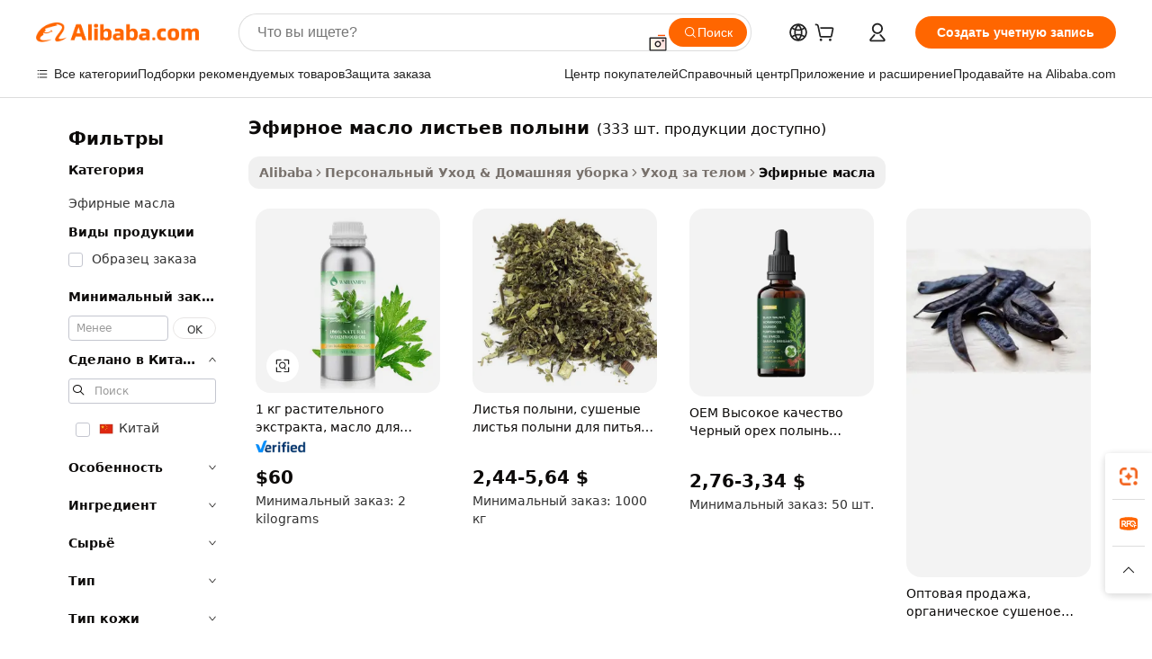

--- FILE ---
content_type: text/html;charset=UTF-8
request_url: https://russian.alibaba.com/g/wormwood-leaf-essential-oil.html
body_size: 191667
content:

<!-- screen_content -->

    <!-- tangram:5410 begin-->
    <!-- tangram:529998 begin-->
    
<!DOCTYPE html>
<html lang="ru" dir="ltr">
  <head>
        <script>
      window.__BB = {
        scene: window.__bb_scene || 'traffic-free-goods'
      };
      window.__BB.BB_CWV_IGNORE = {
          lcp_element: ['#icbu-buyer-pc-top-banner'],
          lcp_url: [],
        };
      window._timing = {}
      window._timing.first_start = Date.now();
      window.needLoginInspiration = Boolean(false);
      // 变量用于标记页面首次可见时间
      let firstVisibleTime = null;
      if (typeof document.hidden !== 'undefined') {
        // 页面首次加载时直接统计
        if (!document.hidden) {
          firstVisibleTime = Date.now();
          window.__BB_timex = 1
        } else {
          // 页面不可见时监听 visibilitychange 事件
          document.addEventListener('visibilitychange', () => {
            if (!document.hidden) {
              firstVisibleTime = Date.now();
              window.__BB_timex = firstVisibleTime - window.performance.timing.navigationStart
              window.__BB.firstVisibleTime = window.__BB_timex
              console.log("Page became visible after "+ window.__BB_timex + " ms");
            }
          }, { once: true });  // 确保只触发一次
        }
      } else {
        console.warn('Page Visibility API is not supported in this browser.');
      }
    </script>
        <meta name="data-spm" content="a2700">
        <meta name="aplus-xplug" content="NONE">
        <meta name="aplus-icbu-disable-umid" content="1">
        <meta name="google-translate-customization" content="9de59014edaf3b99-22e1cf3b5ca21786-g00bb439a5e9e5f8f-f">
    <meta name="yandex-verification" content="25a76ba8e4443bb3" />
    <meta name="msvalidate.01" content="E3FBF0E89B724C30844BF17C59608E8F" />
    <meta name="viewport" content="width=device-width, initial-scale=1.0, maximum-scale=5.0, user-scalable=yes">
        <link rel="preconnect" href="https://s.alicdn.com/" crossorigin>
    <link rel="dns-prefetch" href="https://s.alicdn.com">
                        <link rel="preload" href="https://s.alicdn.com/@g/alilog/??aplus_plugin_icbufront/index.js,mlog/aplus_v2.js" as="script">
        <link rel="preload" href="https://s.alicdn.com/@img/imgextra/i2/O1CN0153JdbU26g4bILVOyC_!!6000000007690-2-tps-418-58.png" as="image">
        <script>
            window.__APLUS_ABRATE__ = {
        perf_group: 'base64cached',
        scene: "traffic-free-goods",
      };
    </script>
    <meta name="aplus-mmstat-timeout" content="15000">
        <meta content="text/html; charset=utf-8" http-equiv="Content-Type">
          <title>Превосходное качество эфирное масло листьев полыни для оптовиков и розничных продавцов по всему миру</title>
      <meta name="keywords" content="oil press machine,hair essential oil,palm oil pressing machine">
      <meta name="description" content="Ощутите успокаивающий аромат и усиленное расслабление с премиальным эфирное масло листьев полыни. Эти натуральные и чистые продукты направлены на улучшение самочувствия, обеспечивая исключительную поддержку для потребностей здоровья.">
            <meta name="pagetiming-rate" content="9">
      <meta name="pagetiming-resource-rate" content="4">
                    <link rel="canonical" href="https://russian.alibaba.com/g/wormwood-leaf-essential-oil.html">
                              <link rel="alternate" hreflang="fr" href="https://french.alibaba.com/g/wormwood-leaf-essential-oil.html">
                  <link rel="alternate" hreflang="de" href="https://german.alibaba.com/g/wormwood-leaf-essential-oil.html">
                  <link rel="alternate" hreflang="pt" href="https://portuguese.alibaba.com/g/wormwood-leaf-essential-oil.html">
                  <link rel="alternate" hreflang="it" href="https://italian.alibaba.com/g/wormwood-leaf-essential-oil.html">
                  <link rel="alternate" hreflang="es" href="https://spanish.alibaba.com/g/wormwood-leaf-essential-oil.html">
                  <link rel="alternate" hreflang="ru" href="https://russian.alibaba.com/g/wormwood-leaf-essential-oil.html">
                  <link rel="alternate" hreflang="ko" href="https://korean.alibaba.com/g/wormwood-leaf-essential-oil.html">
                  <link rel="alternate" hreflang="ar" href="https://arabic.alibaba.com/g/wormwood-leaf-essential-oil.html">
                  <link rel="alternate" hreflang="ja" href="https://japanese.alibaba.com/g/wormwood-leaf-essential-oil.html">
                  <link rel="alternate" hreflang="tr" href="https://turkish.alibaba.com/g/wormwood-leaf-essential-oil.html">
                  <link rel="alternate" hreflang="th" href="https://thai.alibaba.com/g/wormwood-leaf-essential-oil.html">
                  <link rel="alternate" hreflang="vi" href="https://vietnamese.alibaba.com/g/wormwood-leaf-essential-oil.html">
                  <link rel="alternate" hreflang="nl" href="https://dutch.alibaba.com/g/wormwood-leaf-essential-oil.html">
                  <link rel="alternate" hreflang="he" href="https://hebrew.alibaba.com/g/wormwood-leaf-essential-oil.html">
                  <link rel="alternate" hreflang="id" href="https://indonesian.alibaba.com/g/wormwood-leaf-essential-oil.html">
                  <link rel="alternate" hreflang="hi" href="https://hindi.alibaba.com/g/wormwood-leaf-essential-oil.html">
                  <link rel="alternate" hreflang="en" href="https://www.alibaba.com/showroom/wormwood-leaf-essential-oil.html">
                  <link rel="alternate" hreflang="zh" href="https://chinese.alibaba.com/g/wormwood-leaf-essential-oil.html">
                  <link rel="alternate" hreflang="x-default" href="https://www.alibaba.com/showroom/wormwood-leaf-essential-oil.html">
                                        <script>
      // Aplus 配置自动打点
      var queue = window.goldlog_queue || (window.goldlog_queue = []);
      var tags = ["button", "a", "div", "span", "i", "svg", "input", "li", "tr"];
      queue.push(
        {
          action: 'goldlog.appendMetaInfo',
          arguments: [
            'aplus-auto-exp',
            [
              {
                logkey: '/sc.ug_msite.new_product_exp',
                cssSelector: '[data-spm-exp]',
                props: ["data-spm-exp"],
              },
              {
                logkey: '/sc.ug_pc.seolist_product_exp',
                cssSelector: '.traffic-card-gallery',
                props: ["data-spm-exp"],
              }
            ]
          ]
        }
      )
      queue.push({
        action: 'goldlog.setMetaInfo',
        arguments: ['aplus-auto-clk', JSON.stringify(tags.map(tag =>({
          "logkey": "/sc.ug_msite.new_product_clk",
          tag,
          "filter": "data-spm-clk",
          "props": ["data-spm-clk"]
        })))],
      });
    </script>
  </head>
  <div id="icbu-header"><div id="the-new-header" data-version="4.4.0" data-tnh-auto-exp="tnh-expose" data-scenes="search-products" style="position: relative;background-color: #fff;border-bottom: 1px solid #ddd;box-sizing: border-box; font-family:Inter,SF Pro Text,Roboto,Helvetica Neue,Helvetica,Tahoma,Arial,PingFang SC,Microsoft YaHei;"><div style="display: flex;align-items:center;height: 72px;min-width: 1200px;max-width: 1580px;margin: 0 auto;padding: 0 40px;box-sizing: border-box;"><img style="height: 29px; width: 209px;" src="https://s.alicdn.com/@img/imgextra/i2/O1CN0153JdbU26g4bILVOyC_!!6000000007690-2-tps-418-58.png" alt="" /></div><div style="min-width: 1200px;max-width: 1580px;margin: 0 auto;overflow: hidden;font-size: 14px;display: flex;justify-content: space-between;padding: 0 40px;box-sizing: border-box;"><div style="display: flex; align-items: center; justify-content: space-between"><div style="position: relative; height: 36px; padding: 0 28px 0 20px">All categories</div><div style="position: relative; height: 36px; padding-right: 28px">Featured selections</div><div style="position: relative; height: 36px">Trade Assurance</div></div><div style="display: flex; align-items: center; justify-content: space-between"><div style="position: relative; height: 36px; padding-right: 28px">Buyer Central</div><div style="position: relative; height: 36px; padding-right: 28px">Help Center</div><div style="position: relative; height: 36px; padding-right: 28px">Get the app</div><div style="position: relative; height: 36px">Become a supplier</div></div></div></div></div></div>
  <body data-spm="7724857" style="min-height: calc(100vh + 1px)"><script 
id="beacon-aplus"   
src="//s.alicdn.com/@g/alilog/??aplus_plugin_icbufront/index.js,mlog/aplus_v2.js"
exparams="aplus=async&userid=&aplus&ali_beacon_id=&ali_apache_id=&ali_apache_track=&ali_apache_tracktmp=&eagleeye_traceid=2103010c17689825855125260e12a4&ip=18%2e224%2e40%2e217&dmtrack_c={ali%5fresin%5ftrace%3dse%5frst%3dnull%7csp%5fviewtype%3dY%7cset%3d3%7cser%3d1007%7cpageId%3da218677fce984ffba98c07b10507112e%7cm%5fpageid%3dnull%7cpvmi%3de0869899eb4d4182a3ab0785fb780951%7csek%5fsepd%3d%25D1%258D%25D1%2584%25D0%25B8%25D1%2580%25D0%25BD%25D0%25BE%25D0%25B5%2b%25D0%25BC%25D0%25B0%25D1%2581%25D0%25BB%25D0%25BE%2b%25D0%25BB%25D0%25B8%25D1%2581%25D1%2582%25D1%258C%25D0%25B5%25D0%25B2%2b%25D0%25BF%25D0%25BE%25D0%25BB%25D1%258B%25D0%25BD%25D0%25B8%7csek%3dwormwood%2bleaf%2bessential%2boil%7cse%5fpn%3d1%7cp4pid%3d34369c4f%2d56a4%2d4f10%2dbb07%2dda54247216c7%7csclkid%3dnull%7cforecast%5fpost%5fcate%3dnull%7cseo%5fnew%5fuser%5fflag%3dfalse%7ccategoryId%3d201274965%7cseo%5fsearch%5fmodel%5fupgrade%5fv2%3d2025070801%7cseo%5fmodule%5fcard%5f20240624%3d202406242%7clong%5ftext%5fgoogle%5ftranslate%5fv2%3d2407142%7cseo%5fcontent%5ftd%5fbottom%5ftext%5fupdate%5fkey%3d2025070801%7cseo%5fsearch%5fmodel%5fupgrade%5fv3%3d2025072201%7cseo%5fsearch%5fmodel%5fmulti%5fupgrade%5fv3%3d2025081101%7cdamo%5falt%5freplace%3dnull%7cwap%5fcross%3d2007659%7cwap%5fcs%5faction%3d2005494%7cAPP%5fVisitor%5fActive%3d26705%7cseo%5fshowroom%5fgoods%5fmix%3d2005244%7cseo%5fdefault%5fcached%5flong%5ftext%5ffrom%5fnew%5fkeyword%5fstep%3d2024122502%7cshowroom%5fgeneral%5ftemplate%3d2005292%7cwap%5fcs%5ftext%3dnull%7cstructured%5fdata%3d2025052702%7cseo%5fmulti%5fstyle%5ftext%5fupdate%3d2511182%7cpc%5fnew%5fheader%3dnull%7cseo%5fmeta%5fcate%5ftemplate%5fv1%3d2025042401%7cseo%5fmeta%5ftd%5fsearch%5fkeyword%5fstep%5fv1%3d2025040999%7cshowroom%5fft%5flong%5ftext%5fbaks%3d80802%7cAPP%5fGrowing%5fBuyer%5fHigh%5fIntent%5fActive%3d25486%7cshowroom%5fpc%5fv2019%3d2104%7cAPP%5fProspecting%5fBuyer%3d26712%7ccache%5fcontrol%3d2481986%7cAPP%5fChurned%5fCore%5fBuyer%3d25463%7cseo%5fdefault%5fcached%5flong%5ftext%5fstep%3d24110802%7camp%5flighthouse%5fscore%5fimage%3d19657%7cseo%5fft%5ftranslate%5fgemini%3d25012003%7cwap%5fnode%5fssr%3d2015725%7cdataphant%5fopen%3d27030%7clongtext%5fmulti%5fstyle%5fexpand%5frussian%3d2510142%7cseo%5flongtext%5fgoogle%5fdata%5fsection%3d25021702%7cindustry%5fpopular%5ffloor%3dnull%7cwap%5fad%5fgoods%5fproduct%5finterval%3dnull%7cseo%5fgoods%5fbootom%5fwholesale%5flink%3d2486162%7cseo%5fkeyword%5faatest%3d13%7cseo%5fmiddle%5fwholesale%5flink%3dnull%7cft%5flong%5ftext%5fenpand%5fstep2%3d121602%7cseo%5fft%5flongtext%5fexpand%5fstep3%3d25012102%7cseo%5fwap%5fheadercard%3d2006288%7cAPP%5fChurned%5fInactive%5fVisitor%3d25497%7cAPP%5fGrowing%5fBuyer%5fHigh%5fIntent%5fInactive%3d25484%7cseo%5fmeta%5ftd%5fmulti%5fkey%3d2025061801%7ctop%5frecommend%5f20250120%3d202501201%7clongtext%5fmulti%5fstyle%5fexpand%5ffrench%5fcopy%3d25091802%7clongtext%5fmulti%5fstyle%5fexpand%5ffrench%5fcopy%5fcopy%3d25092502%7clong%5ftext%5fpaa%3d220901%7cseo%5ffloor%5fexp%3dnull%7cseo%5fshowroom%5falgo%5flink%3d17764%7cseo%5fmeta%5ftd%5faib%5fgeneral%5fkey%3d2025091900%7ccountry%5findustry%3d202311033%7cshowroom%5fft%5flong%5ftext%5fenpand%5fstep1%3d101102%7cseo%5fshowroom%5fnorel%3dnull%7cplp%5fstyle%5f25%5fpc%3d202505222%7cseo%5fggs%5flayer%3d10010%7cquery%5fmutil%5flang%5ftranslate%3d2025060300%7cAPP%5fChurned%5fBuyer%3d25467%7cstream%5frender%5fperf%5fopt%3d2309181%7cwap%5fgoods%3d2007383%7cseo%5fshowroom%5fsimilar%5f20240614%3d202406142%7cchinese%5fopen%3d6307%7cquery%5fgpt%5ftranslate%3d20240820%7cad%5fproduct%5finterval%3dnull%7camp%5fto%5fpwa%3d2007359%7cplp%5faib%5fmulti%5fai%5fmeta%3d20250401%7cwap%5fsupplier%5fcontent%3dnull%7cpc%5ffree%5frefactoring%3d20220315%7csso%5foem%5ffloor%3d30031%7cAPP%5fGrowing%5fBuyer%5fInactive%3d25476%7cseo%5fpc%5fnew%5fview%5f20240807%3d202408072%7cseo%5fbottom%5ftext%5fentity%5fkey%5fcopy%3d2025062400%7cstream%5frender%3d433763%7cseo%5fmodule%5fcard%5f20240424%3d202404241%7cseo%5ftitle%5freplace%5f20191226%3d5841%7clongtext%5fmulti%5fstyle%5fexpand%3d25090802%7cgoogleweblight%3d6516%7clighthouse%5fbase64%3dnull%7cAPP%5fProspecting%5fBuyer%5fActive%3d26717%7cad%5fgoods%5fproduct%5finterval%3dnull%7cseo%5fbottom%5fdeep%5fextend%5fkw%5fkey%3d2025071101%7clongtext%5fmulti%5fstyle%5fexpand%5fturkish%3d25102802%7cilink%5fuv%3d20240911%7cwap%5flist%5fwakeup%3d2005832%7ctpp%5fcrosslink%5fpc%3d20205311%7cseo%5ftop%5fbooth%3d18501%7cAPP%5fGrowing%5fBuyer%5fLess%5fActive%3d25471%7cseo%5fsearch%5fmodel%5fupgrade%5frank%3d2025092401%7cgoodslayer%3d7977%7cft%5flong%5ftext%5ftranslate%5fexpand%5fstep1%3d24110802%7cseo%5fheaderstyle%5ftraffic%5fkey%5fv1%3d2025072100%7ccrosslink%5fswitch%3d2008141%7cp4p%5foutline%3d20240328%7cseo%5fmeta%5ftd%5faib%5fv2%5fkey%3d2025091801%7crts%5fmulti%3d2008404%7cseo%5fad%5foptimization%5fkey%5fv2%3d2025072301%7cAPP%5fVisitor%5fLess%5fActive%3d26692%7cseo%5fsearch%5franker%5fid%3d2025112401%7cplp%5fstyle%5f25%3d202505192%7ccdn%5fvm%3d2007368%7cwap%5fad%5fproduct%5finterval%3dnull%7cseo%5fsearch%5fmodel%5fmulti%5fupgrade%5frank%3d2025092401%7cpc%5fcard%5fshare%3d2025081201%7cAPP%5fGrowing%5fBuyer%5fHigh%5fIntent%5fLess%5fActive%3d25480%7cgoods%5ftitle%5fsubstitute%3d9618%7cwap%5fscreen%5fexp%3d2025081400%7creact%5fheader%5ftest%3d202502182%7cpc%5fcs%5fcolor%3d2005788%7cshowroom%5fft%5flong%5ftext%5ftest%3d72502%7cone%5ftap%5flogin%5fABTest%3d202308153%7cseo%5fhyh%5fshow%5ftags%3d9867%7cplp%5fstructured%5fdata%3d2508182%7cguide%5fdelete%3d2008526%7cseo%5findustry%5ftemplate%3dnull%7cseo%5fmeta%5ftd%5fmulti%5fes%5fkey%3d2025073101%7cseo%5fshowroom%5fdata%5fmix%3d19888%7csso%5ftop%5franking%5ffloor%3d20031%7cseo%5ftd%5fdeep%5fupgrade%5fkey%5fv3%3d2025081101%7cwap%5fue%5fone%3d2025111401%7cshowroom%5fto%5frts%5flink%3d2008480%7ccountrysearch%5ftest%3dnull%7cshowroom%5flist%5fnew%5farrival%3d2811002%7cchannel%5famp%5fto%5fpwa%3dnull%7cseo%5fmulti%5fstyles%5flong%5ftext%3d2503172%7cseo%5fmeta%5ftext%5fmutli%5fcate%5ftemplate%5fv1%3d2025080801%7cseo%5fdefault%5fcached%5fmutil%5flong%5ftext%5fstep%3d24110436%7cseo%5faction%5fpoint%5ftype%3d22823%7cseo%5faib%5ftd%5flaunch%5f20240828%5fcopy%3d202408282%7cseo%5fshowroom%5fwholesale%5flink%3dnull%7cseo%5fperf%5fimprove%3d2023999%7cseo%5fwap%5flist%5fbounce%5f01%3d2063%7cseo%5fwap%5flist%5fbounce%5f02%3d2128%7cAPP%5fGrowing%5fBuyer%5fActive%3d25492%7cvideolayer%3d7105%7cvideo%5fplay%3dnull%7cAPP%5fChurned%5fMember%5fInactive%3d25501%7cseo%5fgoogle%5fnew%5fstruct%3d438326%7cicbu%5falgo%5fp4p%5fseo%5fad%3d2025072301%7ctpp%5ftrace%3dseoKeyword%2dseoKeyword%5fv3%2dbase%2dORIGINAL}&pageid=12e028d9210323c71768982585&hn=ensearchweb033003035199%2erg%2dus%2deast%2eus68&asid=AQAAAAA5iHBpYFTyCwAAAADfvjEh6gKLZA==&treq=&tres=" async>
</script>
            <style>body{background-color:white;}.no-scrollbar.il-sticky.il-top-0.il-max-h-\[100vh\].il-w-\[200px\].il-flex-shrink-0.il-flex-grow-0.il-overflow-y-scroll{background-color:#FFF;padding-left:12px}</style>
                    <!-- tangram:530006 begin-->
<!--  -->
 <style>
   @keyframes il-spin {
     to {
       transform: rotate(360deg);
     }
   }
   @keyframes il-pulse {
     50% {
       opacity: 0.5;
     }
   }
   .traffic-card-gallery {display: flex;position: relative;flex-direction: column;justify-content: flex-start;border-radius: 0.5rem;background-color: #fff;padding: 0.5rem 0.5rem 1rem;overflow: hidden;font-size: 0.75rem;line-height: 1rem;}
   .traffic-card-list {display: flex;position: relative;flex-direction: row;justify-content: flex-start;border-bottom-width: 1px;background-color: #fff;padding: 1rem;height: 292px;overflow: hidden;font-size: 0.75rem;line-height: 1rem;}
   .product-price {
     b {
       font-size: 22px;
     }
   }
   .skel-loading {
       animation: il-pulse 2s cubic-bezier(0.4, 0, 0.6, 1) infinite;background-color: hsl(60, 4.8%, 95.9%);
   }
 </style>
<div id="first-cached-card">
  <div style="box-sizing:border-box;display: flex;position: absolute;left: 0;right: 0;margin: 0 auto;z-index: 1;min-width: 1200px;max-width: 1580px;padding: 0.75rem 3.25rem 0;pointer-events: none;">
    <!--页面左侧区域-->
    <div style="width: 200px;padding-top: 1rem;padding-left:12px; background-color: #fff;border-radius: 0.25rem">
      <div class="skel-loading" style="height: 1.5rem;width: 50%;border-radius: 0.25rem;"></div>
      <div style="margin-top: 1rem;margin-bottom: 1rem;">
        <div class="skel-loading" style="height: 1rem;width: calc(100% * 5 / 6);"></div>
        <div
          class="skel-loading"
          style="margin-top: 1rem;height: 1rem;width: calc(100% * 8 / 12);"
        ></div>
        <div class="skel-loading" style="margin-top: 1rem;height: 1rem;width: 75%;"></div>
        <div
          class="skel-loading"
          style="margin-top: 1rem;height: 1rem;width: calc(100% * 7 / 12);"
        ></div>
      </div>
      <div class="skel-loading" style="height: 1.5rem;width: 50%;border-radius: 0.25rem;"></div>
      <div style="margin-top: 1rem;margin-bottom: 1rem;">
        <div class="skel-loading" style="height: 1rem;width: calc(100% * 5 / 6);"></div>
        <div
          class="skel-loading"
          style="margin-top: 1rem;height: 1rem;width: calc(100% * 8 / 12);"
        ></div>
        <div class="skel-loading" style="margin-top: 1rem;height: 1rem;width: 75%;"></div>
        <div
          class="skel-loading"
          style="margin-top: 1rem;height: 1rem;width: calc(100% * 7 / 12);"
        ></div>
      </div>
      <div class="skel-loading" style="height: 1.5rem;width: 50%;border-radius: 0.25rem;"></div>
      <div style="margin-top: 1rem;margin-bottom: 1rem;">
        <div class="skel-loading" style="height: 1rem;width: calc(100% * 5 / 6);"></div>
        <div
          class="skel-loading"
          style="margin-top: 1rem;height: 1rem;width: calc(100% * 8 / 12);"
        ></div>
        <div class="skel-loading" style="margin-top: 1rem;height: 1rem;width: 75%;"></div>
        <div
          class="skel-loading"
          style="margin-top: 1rem;height: 1rem;width: calc(100% * 7 / 12);"
        ></div>
      </div>
      <div class="skel-loading" style="height: 1.5rem;width: 50%;border-radius: 0.25rem;"></div>
      <div style="margin-top: 1rem;margin-bottom: 1rem;">
        <div class="skel-loading" style="height: 1rem;width: calc(100% * 5 / 6);"></div>
        <div
          class="skel-loading"
          style="margin-top: 1rem;height: 1rem;width: calc(100% * 8 / 12);"
        ></div>
        <div class="skel-loading" style="margin-top: 1rem;height: 1rem;width: 75%;"></div>
        <div
          class="skel-loading"
          style="margin-top: 1rem;height: 1rem;width: calc(100% * 7 / 12);"
        ></div>
      </div>
      <div class="skel-loading" style="height: 1.5rem;width: 50%;border-radius: 0.25rem;"></div>
      <div style="margin-top: 1rem;margin-bottom: 1rem;">
        <div class="skel-loading" style="height: 1rem;width: calc(100% * 5 / 6);"></div>
        <div
          class="skel-loading"
          style="margin-top: 1rem;height: 1rem;width: calc(100% * 8 / 12);"
        ></div>
        <div class="skel-loading" style="margin-top: 1rem;height: 1rem;width: 75%;"></div>
        <div
          class="skel-loading"
          style="margin-top: 1rem;height: 1rem;width: calc(100% * 7 / 12);"
        ></div>
      </div>
      <div class="skel-loading" style="height: 1.5rem;width: 50%;border-radius: 0.25rem;"></div>
      <div style="margin-top: 1rem;margin-bottom: 1rem;">
        <div class="skel-loading" style="height: 1rem;width: calc(100% * 5 / 6);"></div>
        <div
          class="skel-loading"
          style="margin-top: 1rem;height: 1rem;width: calc(100% * 8 / 12);"
        ></div>
        <div class="skel-loading" style="margin-top: 1rem;height: 1rem;width: 75%;"></div>
        <div
          class="skel-loading"
          style="margin-top: 1rem;height: 1rem;width: calc(100% * 7 / 12);"
        ></div>
      </div>
    </div>
    <!--页面主体区域-->
    <div style="flex: 1 1 0%; overflow: hidden;padding: 0.5rem 0.5rem 0.5rem 1.5rem">
      <div style="height: 1.25rem;margin-bottom: 1rem;"></div>
      <!-- keywords -->
      <div style="margin-bottom: 1rem;height: 1.75rem;font-weight: 700;font-size: 1.25rem;line-height: 1.75rem;"></div>
      <!-- longtext -->
            <div style="width: calc(25% - 0.9rem);pointer-events: auto">
        <div class="traffic-card-gallery">
          <!-- ProductImage -->
          <a href="//www.alibaba.com/product-detail/1kg-Plant-Extract-Body-Care-Mugwort_1601302472320.html?from=SEO" target="_blank" style="position: relative;margin-bottom: 0.5rem;aspect-ratio: 1;overflow: hidden;border-radius: 0.5rem;">
            <div style="display: flex; overflow: hidden">
              <div style="position: relative;margin: 0;width: 100%;min-width: 0;flex-shrink: 0;flex-grow: 0;flex-basis: 100%;padding: 0;">
                <img style="position: relative; aspect-ratio: 1; width: 100%" src="[data-uri]" loading="eager" />
                <div style="position: absolute;left: 0;bottom: 0;right: 0;top: 0;background-color: #000;opacity: 0.05;"></div>
              </div>
            </div>
          </a>
          <div style="display: flex;flex: 1 1 0%;flex-direction: column;justify-content: space-between;">
            <div>
              <a class="skel-loading" style="margin-top: 0.5rem;display:inline-block;width:100%;height:1rem;" href="//www.alibaba.com/product-detail/1kg-Plant-Extract-Body-Care-Mugwort_1601302472320.html" target="_blank"></a>
              <a class="skel-loading" style="margin-top: 0.125rem;display:inline-block;width:100%;height:1rem;" href="//www.alibaba.com/product-detail/1kg-Plant-Extract-Body-Care-Mugwort_1601302472320.html" target="_blank"></a>
              <div class="skel-loading" style="margin-top: 0.25rem;height:1.625rem;width:75%"></div>
              <div class="skel-loading" style="margin-top: 0.5rem;height: 1rem;width:50%"></div>
              <div class="skel-loading" style="margin-top:0.25rem;height:1rem;width:25%"></div>
            </div>
          </div>

        </div>
      </div>

    </div>
  </div>
</div>
<!-- tangram:530006 end-->
            <style>.component-left-filter-callback{display:flex;position:relative;margin-top:10px;height:1200px}.component-left-filter-callback img{width:200px}.component-left-filter-callback i{position:absolute;top:5%;left:50%}.related-search-wrapper{padding:.5rem;--tw-bg-opacity: 1;background-color:#fff;background-color:rgba(255,255,255,var(--tw-bg-opacity, 1));border-width:1px;border-color:var(--input)}.related-search-wrapper .related-search-box{margin:12px 16px}.related-search-wrapper .related-search-box .related-search-title{display:inline;float:start;color:#666;word-wrap:break-word;margin-right:12px;width:13%}.related-search-wrapper .related-search-box .related-search-content{display:flex;flex-wrap:wrap}.related-search-wrapper .related-search-box .related-search-content .related-search-link{margin-right:12px;width:23%;overflow:hidden;color:#666;text-overflow:ellipsis;white-space:nowrap}.product-title img{margin-right:.5rem;display:inline-block;height:1rem;vertical-align:sub}.product-price b{font-size:22px}.similar-icon{position:absolute;bottom:12px;z-index:2;right:12px}.rfq-card{display:inline-block;position:relative;box-sizing:border-box;margin-bottom:36px}.rfq-card .rfq-card-content{display:flex;position:relative;flex-direction:column;align-items:flex-start;background-size:cover;background-color:#fff;padding:12px;width:100%;height:100%}.rfq-card .rfq-card-content .rfq-card-icon{margin-top:50px}.rfq-card .rfq-card-content .rfq-card-icon img{width:45px}.rfq-card .rfq-card-content .rfq-card-top-title{margin-top:14px;color:#222;font-weight:400;font-size:16px}.rfq-card .rfq-card-content .rfq-card-title{margin-top:24px;color:#333;font-weight:800;font-size:20px}.rfq-card .rfq-card-content .rfq-card-input-box{margin-top:24px;width:100%}.rfq-card .rfq-card-content .rfq-card-input-box textarea{box-sizing:border-box;border:1px solid #ddd;border-radius:4px;background-color:#fff;padding:9px 12px;width:100%;height:88px;resize:none;color:#666;font-weight:400;font-size:13px;font-family:inherit}.rfq-card .rfq-card-content .rfq-card-button{margin-top:24px;border:1px solid #666;border-radius:16px;background-color:#fff;width:67%;color:#000;font-weight:700;font-size:14px;line-height:30px;text-align:center}[data-modulename^=ProductList-] div{contain-intrinsic-size:auto 500px}.traffic-card-gallery:hover{--tw-shadow: 0px 2px 6px 2px rgba(0,0,0,.12157);--tw-shadow-colored: 0px 2px 6px 2px var(--tw-shadow-color);box-shadow:0 0 #0000,0 0 #0000,0 2px 6px 2px #0000001f;box-shadow:var(--tw-ring-offset-shadow, 0 0 rgba(0,0,0,0)),var(--tw-ring-shadow, 0 0 rgba(0,0,0,0)),var(--tw-shadow);z-index:10}.traffic-card-gallery{position:relative;display:flex;flex-direction:column;justify-content:flex-start;overflow:hidden;border-radius:.75rem;--tw-bg-opacity: 1;background-color:#fff;background-color:rgba(255,255,255,var(--tw-bg-opacity, 1));padding:.5rem;font-size:.75rem;line-height:1rem}.traffic-card-list{position:relative;display:flex;height:292px;flex-direction:row;justify-content:flex-start;overflow:hidden;border-bottom-width:1px;--tw-bg-opacity: 1;background-color:#fff;background-color:rgba(255,255,255,var(--tw-bg-opacity, 1));padding:1rem;font-size:.75rem;line-height:1rem}.traffic-card-g-industry:hover{--tw-shadow: 0 0 10px rgba(0,0,0,.1);--tw-shadow-colored: 0 0 10px var(--tw-shadow-color);box-shadow:0 0 #0000,0 0 #0000,0 0 10px #0000001a;box-shadow:var(--tw-ring-offset-shadow, 0 0 rgba(0,0,0,0)),var(--tw-ring-shadow, 0 0 rgba(0,0,0,0)),var(--tw-shadow)}.traffic-card-g-industry{position:relative;border-radius:var(--radius);--tw-bg-opacity: 1;background-color:#fff;background-color:rgba(255,255,255,var(--tw-bg-opacity, 1));padding:1.25rem .75rem .75rem;font-size:.875rem;line-height:1.25rem}.module-filter-section-wrapper{max-height:none!important;overflow-x:hidden}*,:before,:after{--tw-border-spacing-x: 0;--tw-border-spacing-y: 0;--tw-translate-x: 0;--tw-translate-y: 0;--tw-rotate: 0;--tw-skew-x: 0;--tw-skew-y: 0;--tw-scale-x: 1;--tw-scale-y: 1;--tw-pan-x: ;--tw-pan-y: ;--tw-pinch-zoom: ;--tw-scroll-snap-strictness: proximity;--tw-gradient-from-position: ;--tw-gradient-via-position: ;--tw-gradient-to-position: ;--tw-ordinal: ;--tw-slashed-zero: ;--tw-numeric-figure: ;--tw-numeric-spacing: ;--tw-numeric-fraction: ;--tw-ring-inset: ;--tw-ring-offset-width: 0px;--tw-ring-offset-color: #fff;--tw-ring-color: rgba(59, 130, 246, .5);--tw-ring-offset-shadow: 0 0 rgba(0,0,0,0);--tw-ring-shadow: 0 0 rgba(0,0,0,0);--tw-shadow: 0 0 rgba(0,0,0,0);--tw-shadow-colored: 0 0 rgba(0,0,0,0);--tw-blur: ;--tw-brightness: ;--tw-contrast: ;--tw-grayscale: ;--tw-hue-rotate: ;--tw-invert: ;--tw-saturate: ;--tw-sepia: ;--tw-drop-shadow: ;--tw-backdrop-blur: ;--tw-backdrop-brightness: ;--tw-backdrop-contrast: ;--tw-backdrop-grayscale: ;--tw-backdrop-hue-rotate: ;--tw-backdrop-invert: ;--tw-backdrop-opacity: ;--tw-backdrop-saturate: ;--tw-backdrop-sepia: ;--tw-contain-size: ;--tw-contain-layout: ;--tw-contain-paint: ;--tw-contain-style: }::backdrop{--tw-border-spacing-x: 0;--tw-border-spacing-y: 0;--tw-translate-x: 0;--tw-translate-y: 0;--tw-rotate: 0;--tw-skew-x: 0;--tw-skew-y: 0;--tw-scale-x: 1;--tw-scale-y: 1;--tw-pan-x: ;--tw-pan-y: ;--tw-pinch-zoom: ;--tw-scroll-snap-strictness: proximity;--tw-gradient-from-position: ;--tw-gradient-via-position: ;--tw-gradient-to-position: ;--tw-ordinal: ;--tw-slashed-zero: ;--tw-numeric-figure: ;--tw-numeric-spacing: ;--tw-numeric-fraction: ;--tw-ring-inset: ;--tw-ring-offset-width: 0px;--tw-ring-offset-color: #fff;--tw-ring-color: rgba(59, 130, 246, .5);--tw-ring-offset-shadow: 0 0 rgba(0,0,0,0);--tw-ring-shadow: 0 0 rgba(0,0,0,0);--tw-shadow: 0 0 rgba(0,0,0,0);--tw-shadow-colored: 0 0 rgba(0,0,0,0);--tw-blur: ;--tw-brightness: ;--tw-contrast: ;--tw-grayscale: ;--tw-hue-rotate: ;--tw-invert: ;--tw-saturate: ;--tw-sepia: ;--tw-drop-shadow: ;--tw-backdrop-blur: ;--tw-backdrop-brightness: ;--tw-backdrop-contrast: ;--tw-backdrop-grayscale: ;--tw-backdrop-hue-rotate: ;--tw-backdrop-invert: ;--tw-backdrop-opacity: ;--tw-backdrop-saturate: ;--tw-backdrop-sepia: ;--tw-contain-size: ;--tw-contain-layout: ;--tw-contain-paint: ;--tw-contain-style: }*,:before,:after{box-sizing:border-box;border-width:0;border-style:solid;border-color:#e5e7eb}:before,:after{--tw-content: ""}html,:host{line-height:1.5;-webkit-text-size-adjust:100%;-moz-tab-size:4;-o-tab-size:4;tab-size:4;font-family:ui-sans-serif,system-ui,-apple-system,Segoe UI,Roboto,Ubuntu,Cantarell,Noto Sans,sans-serif,"Apple Color Emoji","Segoe UI Emoji",Segoe UI Symbol,"Noto Color Emoji";font-feature-settings:normal;font-variation-settings:normal;-webkit-tap-highlight-color:transparent}body{margin:0;line-height:inherit}hr{height:0;color:inherit;border-top-width:1px}abbr:where([title]){text-decoration:underline;-webkit-text-decoration:underline dotted;text-decoration:underline dotted}h1,h2,h3,h4,h5,h6{font-size:inherit;font-weight:inherit}a{color:inherit;text-decoration:inherit}b,strong{font-weight:bolder}code,kbd,samp,pre{font-family:ui-monospace,SFMono-Regular,Menlo,Monaco,Consolas,Liberation Mono,Courier New,monospace;font-feature-settings:normal;font-variation-settings:normal;font-size:1em}small{font-size:80%}sub,sup{font-size:75%;line-height:0;position:relative;vertical-align:baseline}sub{bottom:-.25em}sup{top:-.5em}table{text-indent:0;border-color:inherit;border-collapse:collapse}button,input,optgroup,select,textarea{font-family:inherit;font-feature-settings:inherit;font-variation-settings:inherit;font-size:100%;font-weight:inherit;line-height:inherit;letter-spacing:inherit;color:inherit;margin:0;padding:0}button,select{text-transform:none}button,input:where([type=button]),input:where([type=reset]),input:where([type=submit]){-webkit-appearance:button;background-color:transparent;background-image:none}:-moz-focusring{outline:auto}:-moz-ui-invalid{box-shadow:none}progress{vertical-align:baseline}::-webkit-inner-spin-button,::-webkit-outer-spin-button{height:auto}[type=search]{-webkit-appearance:textfield;outline-offset:-2px}::-webkit-search-decoration{-webkit-appearance:none}::-webkit-file-upload-button{-webkit-appearance:button;font:inherit}summary{display:list-item}blockquote,dl,dd,h1,h2,h3,h4,h5,h6,hr,figure,p,pre{margin:0}fieldset{margin:0;padding:0}legend{padding:0}ol,ul,menu{list-style:none;margin:0;padding:0}dialog{padding:0}textarea{resize:vertical}input::-moz-placeholder,textarea::-moz-placeholder{opacity:1;color:#9ca3af}input::placeholder,textarea::placeholder{opacity:1;color:#9ca3af}button,[role=button]{cursor:pointer}:disabled{cursor:default}img,svg,video,canvas,audio,iframe,embed,object{display:block;vertical-align:middle}img,video{max-width:100%;height:auto}[hidden]:where(:not([hidden=until-found])){display:none}:root{--background: hsl(0, 0%, 100%);--foreground: hsl(20, 14.3%, 4.1%);--card: hsl(0, 0%, 100%);--card-foreground: hsl(20, 14.3%, 4.1%);--popover: hsl(0, 0%, 100%);--popover-foreground: hsl(20, 14.3%, 4.1%);--primary: hsl(24, 100%, 50%);--primary-foreground: hsl(60, 9.1%, 97.8%);--secondary: hsl(60, 4.8%, 95.9%);--secondary-foreground: #333;--muted: hsl(60, 4.8%, 95.9%);--muted-foreground: hsl(25, 5.3%, 44.7%);--accent: hsl(60, 4.8%, 95.9%);--accent-foreground: hsl(24, 9.8%, 10%);--destructive: hsl(0, 84.2%, 60.2%);--destructive-foreground: hsl(60, 9.1%, 97.8%);--border: hsl(20, 5.9%, 90%);--input: hsl(20, 5.9%, 90%);--ring: hsl(24.6, 95%, 53.1%);--radius: 1rem}.dark{--background: hsl(20, 14.3%, 4.1%);--foreground: hsl(60, 9.1%, 97.8%);--card: hsl(20, 14.3%, 4.1%);--card-foreground: hsl(60, 9.1%, 97.8%);--popover: hsl(20, 14.3%, 4.1%);--popover-foreground: hsl(60, 9.1%, 97.8%);--primary: hsl(20.5, 90.2%, 48.2%);--primary-foreground: hsl(60, 9.1%, 97.8%);--secondary: hsl(12, 6.5%, 15.1%);--secondary-foreground: hsl(60, 9.1%, 97.8%);--muted: hsl(12, 6.5%, 15.1%);--muted-foreground: hsl(24, 5.4%, 63.9%);--accent: hsl(12, 6.5%, 15.1%);--accent-foreground: hsl(60, 9.1%, 97.8%);--destructive: hsl(0, 72.2%, 50.6%);--destructive-foreground: hsl(60, 9.1%, 97.8%);--border: hsl(12, 6.5%, 15.1%);--input: hsl(12, 6.5%, 15.1%);--ring: hsl(20.5, 90.2%, 48.2%)}*{border-color:#e7e5e4;border-color:var(--border)}body{background-color:#fff;background-color:var(--background);color:#0c0a09;color:var(--foreground)}.il-sr-only{position:absolute;width:1px;height:1px;padding:0;margin:-1px;overflow:hidden;clip:rect(0,0,0,0);white-space:nowrap;border-width:0}.il-invisible{visibility:hidden}.il-fixed{position:fixed}.il-absolute{position:absolute}.il-relative{position:relative}.il-sticky{position:sticky}.il-inset-0{inset:0}.il--bottom-12{bottom:-3rem}.il--top-12{top:-3rem}.il-bottom-0{bottom:0}.il-bottom-2{bottom:.5rem}.il-bottom-3{bottom:.75rem}.il-bottom-4{bottom:1rem}.il-end-0{right:0}.il-end-2{right:.5rem}.il-end-3{right:.75rem}.il-end-4{right:1rem}.il-left-0{left:0}.il-left-3{left:.75rem}.il-right-0{right:0}.il-right-2{right:.5rem}.il-right-3{right:.75rem}.il-start-0{left:0}.il-start-1\/2{left:50%}.il-start-2{left:.5rem}.il-start-3{left:.75rem}.il-start-\[50\%\]{left:50%}.il-top-0{top:0}.il-top-1\/2{top:50%}.il-top-16{top:4rem}.il-top-4{top:1rem}.il-top-\[50\%\]{top:50%}.il-z-10{z-index:10}.il-z-50{z-index:50}.il-z-\[9999\]{z-index:9999}.il-col-span-4{grid-column:span 4 / span 4}.il-m-0{margin:0}.il-m-3{margin:.75rem}.il-m-auto{margin:auto}.il-mx-auto{margin-left:auto;margin-right:auto}.il-my-3{margin-top:.75rem;margin-bottom:.75rem}.il-my-5{margin-top:1.25rem;margin-bottom:1.25rem}.il-my-auto{margin-top:auto;margin-bottom:auto}.\!il-mb-4{margin-bottom:1rem!important}.il--mt-4{margin-top:-1rem}.il-mb-0{margin-bottom:0}.il-mb-1{margin-bottom:.25rem}.il-mb-2{margin-bottom:.5rem}.il-mb-3{margin-bottom:.75rem}.il-mb-4{margin-bottom:1rem}.il-mb-5{margin-bottom:1.25rem}.il-mb-6{margin-bottom:1.5rem}.il-mb-8{margin-bottom:2rem}.il-mb-\[-0\.75rem\]{margin-bottom:-.75rem}.il-mb-\[0\.125rem\]{margin-bottom:.125rem}.il-me-1{margin-right:.25rem}.il-me-2{margin-right:.5rem}.il-me-3{margin-right:.75rem}.il-me-auto{margin-right:auto}.il-mr-1{margin-right:.25rem}.il-mr-2{margin-right:.5rem}.il-ms-1{margin-left:.25rem}.il-ms-4{margin-left:1rem}.il-ms-5{margin-left:1.25rem}.il-ms-8{margin-left:2rem}.il-ms-\[\.375rem\]{margin-left:.375rem}.il-ms-auto{margin-left:auto}.il-mt-0{margin-top:0}.il-mt-0\.5{margin-top:.125rem}.il-mt-1{margin-top:.25rem}.il-mt-2{margin-top:.5rem}.il-mt-3{margin-top:.75rem}.il-mt-4{margin-top:1rem}.il-mt-6{margin-top:1.5rem}.il-line-clamp-1{overflow:hidden;display:-webkit-box;-webkit-box-orient:vertical;-webkit-line-clamp:1}.il-line-clamp-2{overflow:hidden;display:-webkit-box;-webkit-box-orient:vertical;-webkit-line-clamp:2}.il-line-clamp-6{overflow:hidden;display:-webkit-box;-webkit-box-orient:vertical;-webkit-line-clamp:6}.il-inline-block{display:inline-block}.il-inline{display:inline}.il-flex{display:flex}.il-inline-flex{display:inline-flex}.il-grid{display:grid}.il-aspect-square{aspect-ratio:1 / 1}.il-size-5{width:1.25rem;height:1.25rem}.il-h-1{height:.25rem}.il-h-10{height:2.5rem}.il-h-11{height:2.75rem}.il-h-20{height:5rem}.il-h-24{height:6rem}.il-h-3\.5{height:.875rem}.il-h-4{height:1rem}.il-h-40{height:10rem}.il-h-6{height:1.5rem}.il-h-8{height:2rem}.il-h-9{height:2.25rem}.il-h-\[150px\]{height:150px}.il-h-\[152px\]{height:152px}.il-h-\[18\.25rem\]{height:18.25rem}.il-h-\[292px\]{height:292px}.il-h-\[600px\]{height:600px}.il-h-auto{height:auto}.il-h-fit{height:-moz-fit-content;height:fit-content}.il-h-full{height:100%}.il-h-screen{height:100vh}.il-max-h-\[100vh\]{max-height:100vh}.il-w-1\/2{width:50%}.il-w-10{width:2.5rem}.il-w-10\/12{width:83.333333%}.il-w-4{width:1rem}.il-w-6{width:1.5rem}.il-w-64{width:16rem}.il-w-7\/12{width:58.333333%}.il-w-72{width:18rem}.il-w-8{width:2rem}.il-w-8\/12{width:66.666667%}.il-w-9{width:2.25rem}.il-w-9\/12{width:75%}.il-w-\[200px\]{width:200px}.il-w-\[84px\]{width:84px}.il-w-fit{width:-moz-fit-content;width:fit-content}.il-w-full{width:100%}.il-w-screen{width:100vw}.il-min-w-0{min-width:0px}.il-min-w-3{min-width:.75rem}.il-min-w-\[1200px\]{min-width:1200px}.il-max-w-\[1000px\]{max-width:1000px}.il-max-w-\[1580px\]{max-width:1580px}.il-max-w-full{max-width:100%}.il-max-w-lg{max-width:32rem}.il-flex-1{flex:1 1 0%}.il-flex-shrink-0,.il-shrink-0{flex-shrink:0}.il-flex-grow-0,.il-grow-0{flex-grow:0}.il-basis-24{flex-basis:6rem}.il-basis-full{flex-basis:100%}.il-origin-\[--radix-tooltip-content-transform-origin\]{transform-origin:var(--radix-tooltip-content-transform-origin)}.il--translate-x-1\/2{--tw-translate-x: -50%;transform:translate(-50%,var(--tw-translate-y)) rotate(var(--tw-rotate)) skew(var(--tw-skew-x)) skewY(var(--tw-skew-y)) scaleX(var(--tw-scale-x)) scaleY(var(--tw-scale-y));transform:translate(var(--tw-translate-x),var(--tw-translate-y)) rotate(var(--tw-rotate)) skew(var(--tw-skew-x)) skewY(var(--tw-skew-y)) scaleX(var(--tw-scale-x)) scaleY(var(--tw-scale-y))}.il--translate-y-1\/2{--tw-translate-y: -50%;transform:translate(var(--tw-translate-x),-50%) rotate(var(--tw-rotate)) skew(var(--tw-skew-x)) skewY(var(--tw-skew-y)) scaleX(var(--tw-scale-x)) scaleY(var(--tw-scale-y));transform:translate(var(--tw-translate-x),var(--tw-translate-y)) rotate(var(--tw-rotate)) skew(var(--tw-skew-x)) skewY(var(--tw-skew-y)) scaleX(var(--tw-scale-x)) scaleY(var(--tw-scale-y))}.il-translate-x-\[-50\%\]{--tw-translate-x: -50%;transform:translate(-50%,var(--tw-translate-y)) rotate(var(--tw-rotate)) skew(var(--tw-skew-x)) skewY(var(--tw-skew-y)) scaleX(var(--tw-scale-x)) scaleY(var(--tw-scale-y));transform:translate(var(--tw-translate-x),var(--tw-translate-y)) rotate(var(--tw-rotate)) skew(var(--tw-skew-x)) skewY(var(--tw-skew-y)) scaleX(var(--tw-scale-x)) scaleY(var(--tw-scale-y))}.il-translate-y-\[-50\%\]{--tw-translate-y: -50%;transform:translate(var(--tw-translate-x),-50%) rotate(var(--tw-rotate)) skew(var(--tw-skew-x)) skewY(var(--tw-skew-y)) scaleX(var(--tw-scale-x)) scaleY(var(--tw-scale-y));transform:translate(var(--tw-translate-x),var(--tw-translate-y)) rotate(var(--tw-rotate)) skew(var(--tw-skew-x)) skewY(var(--tw-skew-y)) scaleX(var(--tw-scale-x)) scaleY(var(--tw-scale-y))}.il-rotate-90{--tw-rotate: 90deg;transform:translate(var(--tw-translate-x),var(--tw-translate-y)) rotate(90deg) skew(var(--tw-skew-x)) skewY(var(--tw-skew-y)) scaleX(var(--tw-scale-x)) scaleY(var(--tw-scale-y));transform:translate(var(--tw-translate-x),var(--tw-translate-y)) rotate(var(--tw-rotate)) skew(var(--tw-skew-x)) skewY(var(--tw-skew-y)) scaleX(var(--tw-scale-x)) scaleY(var(--tw-scale-y))}@keyframes il-pulse{50%{opacity:.5}}.il-animate-pulse{animation:il-pulse 2s cubic-bezier(.4,0,.6,1) infinite}@keyframes il-spin{to{transform:rotate(360deg)}}.il-animate-spin{animation:il-spin 1s linear infinite}.il-cursor-pointer{cursor:pointer}.il-list-disc{list-style-type:disc}.il-grid-cols-2{grid-template-columns:repeat(2,minmax(0,1fr))}.il-grid-cols-4{grid-template-columns:repeat(4,minmax(0,1fr))}.il-flex-row{flex-direction:row}.il-flex-col{flex-direction:column}.il-flex-col-reverse{flex-direction:column-reverse}.il-flex-wrap{flex-wrap:wrap}.il-flex-nowrap{flex-wrap:nowrap}.il-items-start{align-items:flex-start}.il-items-center{align-items:center}.il-items-baseline{align-items:baseline}.il-justify-start{justify-content:flex-start}.il-justify-end{justify-content:flex-end}.il-justify-center{justify-content:center}.il-justify-between{justify-content:space-between}.il-gap-1{gap:.25rem}.il-gap-1\.5{gap:.375rem}.il-gap-10{gap:2.5rem}.il-gap-2{gap:.5rem}.il-gap-3{gap:.75rem}.il-gap-4{gap:1rem}.il-gap-8{gap:2rem}.il-gap-\[\.0938rem\]{gap:.0938rem}.il-gap-\[\.375rem\]{gap:.375rem}.il-gap-\[0\.125rem\]{gap:.125rem}.\!il-gap-x-5{-moz-column-gap:1.25rem!important;column-gap:1.25rem!important}.\!il-gap-y-5{row-gap:1.25rem!important}.il-space-y-1\.5>:not([hidden])~:not([hidden]){--tw-space-y-reverse: 0;margin-top:calc(.375rem * (1 - var(--tw-space-y-reverse)));margin-top:.375rem;margin-top:calc(.375rem * calc(1 - var(--tw-space-y-reverse)));margin-bottom:0rem;margin-bottom:calc(.375rem * var(--tw-space-y-reverse))}.il-space-y-4>:not([hidden])~:not([hidden]){--tw-space-y-reverse: 0;margin-top:calc(1rem * (1 - var(--tw-space-y-reverse)));margin-top:1rem;margin-top:calc(1rem * calc(1 - var(--tw-space-y-reverse)));margin-bottom:0rem;margin-bottom:calc(1rem * var(--tw-space-y-reverse))}.il-overflow-hidden{overflow:hidden}.il-overflow-y-auto{overflow-y:auto}.il-overflow-y-scroll{overflow-y:scroll}.il-truncate{overflow:hidden;text-overflow:ellipsis;white-space:nowrap}.il-text-ellipsis{text-overflow:ellipsis}.il-whitespace-normal{white-space:normal}.il-whitespace-nowrap{white-space:nowrap}.il-break-normal{word-wrap:normal;word-break:normal}.il-break-words{word-wrap:break-word}.il-break-all{word-break:break-all}.il-rounded{border-radius:.25rem}.il-rounded-2xl{border-radius:1rem}.il-rounded-\[0\.5rem\]{border-radius:.5rem}.il-rounded-\[1\.25rem\]{border-radius:1.25rem}.il-rounded-full{border-radius:9999px}.il-rounded-lg{border-radius:1rem;border-radius:var(--radius)}.il-rounded-md{border-radius:calc(1rem - 2px);border-radius:calc(var(--radius) - 2px)}.il-rounded-sm{border-radius:calc(1rem - 4px);border-radius:calc(var(--radius) - 4px)}.il-rounded-xl{border-radius:.75rem}.il-border,.il-border-\[1px\]{border-width:1px}.il-border-b,.il-border-b-\[1px\]{border-bottom-width:1px}.il-border-solid{border-style:solid}.il-border-none{border-style:none}.il-border-\[\#222\]{--tw-border-opacity: 1;border-color:#222;border-color:rgba(34,34,34,var(--tw-border-opacity, 1))}.il-border-\[\#DDD\]{--tw-border-opacity: 1;border-color:#ddd;border-color:rgba(221,221,221,var(--tw-border-opacity, 1))}.il-border-foreground{border-color:#0c0a09;border-color:var(--foreground)}.il-border-input{border-color:#e7e5e4;border-color:var(--input)}.il-bg-\[\#F8F8F8\]{--tw-bg-opacity: 1;background-color:#f8f8f8;background-color:rgba(248,248,248,var(--tw-bg-opacity, 1))}.il-bg-\[\#d9d9d963\]{background-color:#d9d9d963}.il-bg-accent{background-color:#f5f5f4;background-color:var(--accent)}.il-bg-background{background-color:#fff;background-color:var(--background)}.il-bg-black{--tw-bg-opacity: 1;background-color:#000;background-color:rgba(0,0,0,var(--tw-bg-opacity, 1))}.il-bg-black\/80{background-color:#000c}.il-bg-destructive{background-color:#ef4444;background-color:var(--destructive)}.il-bg-gray-300{--tw-bg-opacity: 1;background-color:#d1d5db;background-color:rgba(209,213,219,var(--tw-bg-opacity, 1))}.il-bg-muted{background-color:#f5f5f4;background-color:var(--muted)}.il-bg-orange-500{--tw-bg-opacity: 1;background-color:#f97316;background-color:rgba(249,115,22,var(--tw-bg-opacity, 1))}.il-bg-popover{background-color:#fff;background-color:var(--popover)}.il-bg-primary{background-color:#f60;background-color:var(--primary)}.il-bg-secondary{background-color:#f5f5f4;background-color:var(--secondary)}.il-bg-transparent{background-color:transparent}.il-bg-white{--tw-bg-opacity: 1;background-color:#fff;background-color:rgba(255,255,255,var(--tw-bg-opacity, 1))}.il-bg-opacity-80{--tw-bg-opacity: .8}.il-bg-cover{background-size:cover}.il-bg-no-repeat{background-repeat:no-repeat}.il-fill-black{fill:#000}.il-object-cover{-o-object-fit:cover;object-fit:cover}.il-p-0{padding:0}.il-p-1{padding:.25rem}.il-p-2{padding:.5rem}.il-p-3{padding:.75rem}.il-p-4{padding:1rem}.il-p-5{padding:1.25rem}.il-p-6{padding:1.5rem}.il-px-2{padding-left:.5rem;padding-right:.5rem}.il-px-3{padding-left:.75rem;padding-right:.75rem}.il-py-0\.5{padding-top:.125rem;padding-bottom:.125rem}.il-py-1\.5{padding-top:.375rem;padding-bottom:.375rem}.il-py-10{padding-top:2.5rem;padding-bottom:2.5rem}.il-py-2{padding-top:.5rem;padding-bottom:.5rem}.il-py-3{padding-top:.75rem;padding-bottom:.75rem}.il-pb-0{padding-bottom:0}.il-pb-3{padding-bottom:.75rem}.il-pb-4{padding-bottom:1rem}.il-pb-8{padding-bottom:2rem}.il-pe-0{padding-right:0}.il-pe-2{padding-right:.5rem}.il-pe-3{padding-right:.75rem}.il-pe-4{padding-right:1rem}.il-pe-6{padding-right:1.5rem}.il-pe-8{padding-right:2rem}.il-pe-\[12px\]{padding-right:12px}.il-pe-\[3\.25rem\]{padding-right:3.25rem}.il-pl-4{padding-left:1rem}.il-ps-0{padding-left:0}.il-ps-2{padding-left:.5rem}.il-ps-3{padding-left:.75rem}.il-ps-4{padding-left:1rem}.il-ps-6{padding-left:1.5rem}.il-ps-8{padding-left:2rem}.il-ps-\[12px\]{padding-left:12px}.il-ps-\[3\.25rem\]{padding-left:3.25rem}.il-pt-10{padding-top:2.5rem}.il-pt-4{padding-top:1rem}.il-pt-5{padding-top:1.25rem}.il-pt-6{padding-top:1.5rem}.il-pt-7{padding-top:1.75rem}.il-text-center{text-align:center}.il-text-start{text-align:left}.il-text-2xl{font-size:1.5rem;line-height:2rem}.il-text-base{font-size:1rem;line-height:1.5rem}.il-text-lg{font-size:1.125rem;line-height:1.75rem}.il-text-sm{font-size:.875rem;line-height:1.25rem}.il-text-xl{font-size:1.25rem;line-height:1.75rem}.il-text-xs{font-size:.75rem;line-height:1rem}.il-font-\[600\]{font-weight:600}.il-font-bold{font-weight:700}.il-font-medium{font-weight:500}.il-font-normal{font-weight:400}.il-font-semibold{font-weight:600}.il-leading-3{line-height:.75rem}.il-leading-4{line-height:1rem}.il-leading-\[1\.43\]{line-height:1.43}.il-leading-\[18px\]{line-height:18px}.il-leading-\[26px\]{line-height:26px}.il-leading-none{line-height:1}.il-tracking-tight{letter-spacing:-.025em}.il-text-\[\#00820D\]{--tw-text-opacity: 1;color:#00820d;color:rgba(0,130,13,var(--tw-text-opacity, 1))}.il-text-\[\#222\]{--tw-text-opacity: 1;color:#222;color:rgba(34,34,34,var(--tw-text-opacity, 1))}.il-text-\[\#444\]{--tw-text-opacity: 1;color:#444;color:rgba(68,68,68,var(--tw-text-opacity, 1))}.il-text-\[\#4B1D1F\]{--tw-text-opacity: 1;color:#4b1d1f;color:rgba(75,29,31,var(--tw-text-opacity, 1))}.il-text-\[\#767676\]{--tw-text-opacity: 1;color:#767676;color:rgba(118,118,118,var(--tw-text-opacity, 1))}.il-text-\[\#D04A0A\]{--tw-text-opacity: 1;color:#d04a0a;color:rgba(208,74,10,var(--tw-text-opacity, 1))}.il-text-\[\#F7421E\]{--tw-text-opacity: 1;color:#f7421e;color:rgba(247,66,30,var(--tw-text-opacity, 1))}.il-text-\[\#FF6600\]{--tw-text-opacity: 1;color:#f60;color:rgba(255,102,0,var(--tw-text-opacity, 1))}.il-text-\[\#f7421e\]{--tw-text-opacity: 1;color:#f7421e;color:rgba(247,66,30,var(--tw-text-opacity, 1))}.il-text-destructive-foreground{color:#fafaf9;color:var(--destructive-foreground)}.il-text-foreground{color:#0c0a09;color:var(--foreground)}.il-text-muted-foreground{color:#78716c;color:var(--muted-foreground)}.il-text-popover-foreground{color:#0c0a09;color:var(--popover-foreground)}.il-text-primary{color:#f60;color:var(--primary)}.il-text-primary-foreground{color:#fafaf9;color:var(--primary-foreground)}.il-text-secondary-foreground{color:#333;color:var(--secondary-foreground)}.il-text-white{--tw-text-opacity: 1;color:#fff;color:rgba(255,255,255,var(--tw-text-opacity, 1))}.il-underline{text-decoration-line:underline}.il-line-through{text-decoration-line:line-through}.il-underline-offset-4{text-underline-offset:4px}.il-opacity-5{opacity:.05}.il-opacity-70{opacity:.7}.il-shadow-\[0_2px_6px_2px_rgba\(0\,0\,0\,0\.12\)\]{--tw-shadow: 0 2px 6px 2px rgba(0,0,0,.12);--tw-shadow-colored: 0 2px 6px 2px var(--tw-shadow-color);box-shadow:0 0 #0000,0 0 #0000,0 2px 6px 2px #0000001f;box-shadow:var(--tw-ring-offset-shadow, 0 0 rgba(0,0,0,0)),var(--tw-ring-shadow, 0 0 rgba(0,0,0,0)),var(--tw-shadow)}.il-shadow-cards{--tw-shadow: 0 0 10px rgba(0,0,0,.1);--tw-shadow-colored: 0 0 10px var(--tw-shadow-color);box-shadow:0 0 #0000,0 0 #0000,0 0 10px #0000001a;box-shadow:var(--tw-ring-offset-shadow, 0 0 rgba(0,0,0,0)),var(--tw-ring-shadow, 0 0 rgba(0,0,0,0)),var(--tw-shadow)}.il-shadow-lg{--tw-shadow: 0 10px 15px -3px rgba(0, 0, 0, .1), 0 4px 6px -4px rgba(0, 0, 0, .1);--tw-shadow-colored: 0 10px 15px -3px var(--tw-shadow-color), 0 4px 6px -4px var(--tw-shadow-color);box-shadow:0 0 #0000,0 0 #0000,0 10px 15px -3px #0000001a,0 4px 6px -4px #0000001a;box-shadow:var(--tw-ring-offset-shadow, 0 0 rgba(0,0,0,0)),var(--tw-ring-shadow, 0 0 rgba(0,0,0,0)),var(--tw-shadow)}.il-shadow-md{--tw-shadow: 0 4px 6px -1px rgba(0, 0, 0, .1), 0 2px 4px -2px rgba(0, 0, 0, .1);--tw-shadow-colored: 0 4px 6px -1px var(--tw-shadow-color), 0 2px 4px -2px var(--tw-shadow-color);box-shadow:0 0 #0000,0 0 #0000,0 4px 6px -1px #0000001a,0 2px 4px -2px #0000001a;box-shadow:var(--tw-ring-offset-shadow, 0 0 rgba(0,0,0,0)),var(--tw-ring-shadow, 0 0 rgba(0,0,0,0)),var(--tw-shadow)}.il-outline-none{outline:2px solid transparent;outline-offset:2px}.il-outline-1{outline-width:1px}.il-ring-offset-background{--tw-ring-offset-color: var(--background)}.il-transition-colors{transition-property:color,background-color,border-color,text-decoration-color,fill,stroke;transition-timing-function:cubic-bezier(.4,0,.2,1);transition-duration:.15s}.il-transition-opacity{transition-property:opacity;transition-timing-function:cubic-bezier(.4,0,.2,1);transition-duration:.15s}.il-transition-transform{transition-property:transform;transition-timing-function:cubic-bezier(.4,0,.2,1);transition-duration:.15s}.il-duration-200{transition-duration:.2s}.il-duration-300{transition-duration:.3s}.il-ease-in-out{transition-timing-function:cubic-bezier(.4,0,.2,1)}@keyframes enter{0%{opacity:1;opacity:var(--tw-enter-opacity, 1);transform:translateZ(0) scaleZ(1) rotate(0);transform:translate3d(var(--tw-enter-translate-x, 0),var(--tw-enter-translate-y, 0),0) scale3d(var(--tw-enter-scale, 1),var(--tw-enter-scale, 1),var(--tw-enter-scale, 1)) rotate(var(--tw-enter-rotate, 0))}}@keyframes exit{to{opacity:1;opacity:var(--tw-exit-opacity, 1);transform:translateZ(0) scaleZ(1) rotate(0);transform:translate3d(var(--tw-exit-translate-x, 0),var(--tw-exit-translate-y, 0),0) scale3d(var(--tw-exit-scale, 1),var(--tw-exit-scale, 1),var(--tw-exit-scale, 1)) rotate(var(--tw-exit-rotate, 0))}}.il-animate-in{animation-name:enter;animation-duration:.15s;--tw-enter-opacity: initial;--tw-enter-scale: initial;--tw-enter-rotate: initial;--tw-enter-translate-x: initial;--tw-enter-translate-y: initial}.il-fade-in-0{--tw-enter-opacity: 0}.il-zoom-in-95{--tw-enter-scale: .95}.il-duration-200{animation-duration:.2s}.il-duration-300{animation-duration:.3s}.il-ease-in-out{animation-timing-function:cubic-bezier(.4,0,.2,1)}.no-scrollbar::-webkit-scrollbar{display:none}.no-scrollbar{-ms-overflow-style:none;scrollbar-width:none}.longtext-style-inmodel h2{margin-bottom:.5rem;margin-top:1rem;font-size:1rem;line-height:1.5rem;font-weight:700}.first-of-type\:il-ms-4:first-of-type{margin-left:1rem}.hover\:il-bg-\[\#f4f4f4\]:hover{--tw-bg-opacity: 1;background-color:#f4f4f4;background-color:rgba(244,244,244,var(--tw-bg-opacity, 1))}.hover\:il-bg-accent:hover{background-color:#f5f5f4;background-color:var(--accent)}.hover\:il-text-accent-foreground:hover{color:#1c1917;color:var(--accent-foreground)}.hover\:il-text-foreground:hover{color:#0c0a09;color:var(--foreground)}.hover\:il-underline:hover{text-decoration-line:underline}.hover\:il-opacity-100:hover{opacity:1}.hover\:il-opacity-90:hover{opacity:.9}.focus\:il-outline-none:focus{outline:2px solid transparent;outline-offset:2px}.focus\:il-ring-2:focus{--tw-ring-offset-shadow: var(--tw-ring-inset) 0 0 0 var(--tw-ring-offset-width) var(--tw-ring-offset-color);--tw-ring-shadow: var(--tw-ring-inset) 0 0 0 calc(2px + var(--tw-ring-offset-width)) var(--tw-ring-color);box-shadow:var(--tw-ring-offset-shadow),var(--tw-ring-shadow),0 0 #0000;box-shadow:var(--tw-ring-offset-shadow),var(--tw-ring-shadow),var(--tw-shadow, 0 0 rgba(0,0,0,0))}.focus\:il-ring-ring:focus{--tw-ring-color: var(--ring)}.focus\:il-ring-offset-2:focus{--tw-ring-offset-width: 2px}.focus-visible\:il-outline-none:focus-visible{outline:2px solid transparent;outline-offset:2px}.focus-visible\:il-ring-2:focus-visible{--tw-ring-offset-shadow: var(--tw-ring-inset) 0 0 0 var(--tw-ring-offset-width) var(--tw-ring-offset-color);--tw-ring-shadow: var(--tw-ring-inset) 0 0 0 calc(2px + var(--tw-ring-offset-width)) var(--tw-ring-color);box-shadow:var(--tw-ring-offset-shadow),var(--tw-ring-shadow),0 0 #0000;box-shadow:var(--tw-ring-offset-shadow),var(--tw-ring-shadow),var(--tw-shadow, 0 0 rgba(0,0,0,0))}.focus-visible\:il-ring-ring:focus-visible{--tw-ring-color: var(--ring)}.focus-visible\:il-ring-offset-2:focus-visible{--tw-ring-offset-width: 2px}.active\:il-bg-primary:active{background-color:#f60;background-color:var(--primary)}.active\:il-bg-white:active{--tw-bg-opacity: 1;background-color:#fff;background-color:rgba(255,255,255,var(--tw-bg-opacity, 1))}.disabled\:il-pointer-events-none:disabled{pointer-events:none}.disabled\:il-opacity-10:disabled{opacity:.1}.il-group:hover .group-hover\:il-visible{visibility:visible}.il-group:hover .group-hover\:il-scale-110{--tw-scale-x: 1.1;--tw-scale-y: 1.1;transform:translate(var(--tw-translate-x),var(--tw-translate-y)) rotate(var(--tw-rotate)) skew(var(--tw-skew-x)) skewY(var(--tw-skew-y)) scaleX(1.1) scaleY(1.1);transform:translate(var(--tw-translate-x),var(--tw-translate-y)) rotate(var(--tw-rotate)) skew(var(--tw-skew-x)) skewY(var(--tw-skew-y)) scaleX(var(--tw-scale-x)) scaleY(var(--tw-scale-y))}.il-group:hover .group-hover\:il-underline{text-decoration-line:underline}.data-\[state\=open\]\:il-animate-in[data-state=open]{animation-name:enter;animation-duration:.15s;--tw-enter-opacity: initial;--tw-enter-scale: initial;--tw-enter-rotate: initial;--tw-enter-translate-x: initial;--tw-enter-translate-y: initial}.data-\[state\=closed\]\:il-animate-out[data-state=closed]{animation-name:exit;animation-duration:.15s;--tw-exit-opacity: initial;--tw-exit-scale: initial;--tw-exit-rotate: initial;--tw-exit-translate-x: initial;--tw-exit-translate-y: initial}.data-\[state\=closed\]\:il-fade-out-0[data-state=closed]{--tw-exit-opacity: 0}.data-\[state\=open\]\:il-fade-in-0[data-state=open]{--tw-enter-opacity: 0}.data-\[state\=closed\]\:il-zoom-out-95[data-state=closed]{--tw-exit-scale: .95}.data-\[state\=open\]\:il-zoom-in-95[data-state=open]{--tw-enter-scale: .95}.data-\[side\=bottom\]\:il-slide-in-from-top-2[data-side=bottom]{--tw-enter-translate-y: -.5rem}.data-\[side\=left\]\:il-slide-in-from-right-2[data-side=left]{--tw-enter-translate-x: .5rem}.data-\[side\=right\]\:il-slide-in-from-left-2[data-side=right]{--tw-enter-translate-x: -.5rem}.data-\[side\=top\]\:il-slide-in-from-bottom-2[data-side=top]{--tw-enter-translate-y: .5rem}@media (min-width: 640px){.sm\:il-flex-row{flex-direction:row}.sm\:il-justify-end{justify-content:flex-end}.sm\:il-gap-2\.5{gap:.625rem}.sm\:il-space-x-2>:not([hidden])~:not([hidden]){--tw-space-x-reverse: 0;margin-right:0rem;margin-right:calc(.5rem * var(--tw-space-x-reverse));margin-left:calc(.5rem * (1 - var(--tw-space-x-reverse)));margin-left:.5rem;margin-left:calc(.5rem * calc(1 - var(--tw-space-x-reverse)))}.sm\:il-rounded-lg{border-radius:1rem;border-radius:var(--radius)}.sm\:il-text-left{text-align:left}}.rtl\:il-translate-x-\[50\%\]:where([dir=rtl],[dir=rtl] *){--tw-translate-x: 50%;transform:translate(50%,var(--tw-translate-y)) rotate(var(--tw-rotate)) skew(var(--tw-skew-x)) skewY(var(--tw-skew-y)) scaleX(var(--tw-scale-x)) scaleY(var(--tw-scale-y));transform:translate(var(--tw-translate-x),var(--tw-translate-y)) rotate(var(--tw-rotate)) skew(var(--tw-skew-x)) skewY(var(--tw-skew-y)) scaleX(var(--tw-scale-x)) scaleY(var(--tw-scale-y))}.rtl\:il-scale-\[-1\]:where([dir=rtl],[dir=rtl] *){--tw-scale-x: -1;--tw-scale-y: -1;transform:translate(var(--tw-translate-x),var(--tw-translate-y)) rotate(var(--tw-rotate)) skew(var(--tw-skew-x)) skewY(var(--tw-skew-y)) scaleX(-1) scaleY(-1);transform:translate(var(--tw-translate-x),var(--tw-translate-y)) rotate(var(--tw-rotate)) skew(var(--tw-skew-x)) skewY(var(--tw-skew-y)) scaleX(var(--tw-scale-x)) scaleY(var(--tw-scale-y))}.rtl\:il-scale-x-\[-1\]:where([dir=rtl],[dir=rtl] *){--tw-scale-x: -1;transform:translate(var(--tw-translate-x),var(--tw-translate-y)) rotate(var(--tw-rotate)) skew(var(--tw-skew-x)) skewY(var(--tw-skew-y)) scaleX(-1) scaleY(var(--tw-scale-y));transform:translate(var(--tw-translate-x),var(--tw-translate-y)) rotate(var(--tw-rotate)) skew(var(--tw-skew-x)) skewY(var(--tw-skew-y)) scaleX(var(--tw-scale-x)) scaleY(var(--tw-scale-y))}.rtl\:il-flex-row-reverse:where([dir=rtl],[dir=rtl] *){flex-direction:row-reverse}.\[\&\>svg\]\:il-size-3\.5>svg{width:.875rem;height:.875rem}
</style>
            <style>.switch-to-popover-trigger{position:relative}.switch-to-popover-trigger .switch-to-popover-content{position:absolute;left:50%;z-index:9999;cursor:default}html[dir=rtl] .switch-to-popover-trigger .switch-to-popover-content{left:auto;right:50%}.switch-to-popover-trigger .switch-to-popover-content .down-arrow{width:0;height:0;border-left:11px solid transparent;border-right:11px solid transparent;border-bottom:12px solid #222;transform:translate(-50%);filter:drop-shadow(0 -2px 2px rgba(0,0,0,.05));z-index:1}html[dir=rtl] .switch-to-popover-trigger .switch-to-popover-content .down-arrow{transform:translate(50%)}.switch-to-popover-trigger .switch-to-popover-content .content-container{background-color:#222;border-radius:12px;padding:16px;color:#fff;transform:translate(-50%);width:320px;height:-moz-fit-content;height:fit-content;display:flex;justify-content:space-between;align-items:start}html[dir=rtl] .switch-to-popover-trigger .switch-to-popover-content .content-container{transform:translate(50%)}.switch-to-popover-trigger .switch-to-popover-content .content-container .content .title{font-size:14px;line-height:18px;font-weight:400}.switch-to-popover-trigger .switch-to-popover-content .content-container .actions{display:flex;justify-content:start;align-items:center;gap:12px;margin-top:12px}.switch-to-popover-trigger .switch-to-popover-content .content-container .actions .switch-button{background-color:#fff;color:#222;border-radius:999px;padding:4px 8px;font-weight:600;font-size:12px;line-height:16px;cursor:pointer}.switch-to-popover-trigger .switch-to-popover-content .content-container .actions .choose-another-button{color:#fff;padding:4px 8px;font-weight:600;font-size:12px;line-height:16px;cursor:pointer}.switch-to-popover-trigger .switch-to-popover-content .content-container .close-button{cursor:pointer}.tnh-message-content .tnh-messages-nodata .tnh-messages-nodata-info .img{width:100%;height:101px;margin-top:40px;margin-bottom:20px;background:url(https://s.alicdn.com/@img/imgextra/i4/O1CN01lnw1WK1bGeXDIoBnB_!!6000000003438-2-tps-399-303.png) no-repeat center center;background-size:133px 101px}#popup-root .functional-content .thirdpart-login .icon-facebook{background-image:url(https://s.alicdn.com/@img/imgextra/i1/O1CN01hUG9f21b67dGOuB2W_!!6000000003415-55-tps-40-40.svg)}#popup-root .functional-content .thirdpart-login .icon-google{background-image:url(https://s.alicdn.com/@img/imgextra/i1/O1CN01Qd3ZsM1C2aAxLHO2h_!!6000000000023-2-tps-120-120.png)}#popup-root .functional-content .thirdpart-login .icon-linkedin{background-image:url(https://s.alicdn.com/@img/imgextra/i1/O1CN01qVG1rv1lNCYkhep7t_!!6000000004806-55-tps-40-40.svg)}.tnh-logo{z-index:9999;display:flex;flex-shrink:0;width:185px;height:22px;background:url(https://s.alicdn.com/@img/imgextra/i2/O1CN0153JdbU26g4bILVOyC_!!6000000007690-2-tps-418-58.png) no-repeat 0 0;background-size:auto 22px;cursor:pointer}html[dir=rtl] .tnh-logo{background:url(https://s.alicdn.com/@img/imgextra/i2/O1CN0153JdbU26g4bILVOyC_!!6000000007690-2-tps-418-58.png) no-repeat 100% 0}.tnh-new-logo{width:185px;background:url(https://s.alicdn.com/@img/imgextra/i1/O1CN01e5zQ2S1cAWz26ivMo_!!6000000003560-2-tps-920-110.png) no-repeat 0 0;background-size:auto 22px;height:22px}html[dir=rtl] .tnh-new-logo{background:url(https://s.alicdn.com/@img/imgextra/i1/O1CN01e5zQ2S1cAWz26ivMo_!!6000000003560-2-tps-920-110.png) no-repeat 100% 0}.source-in-europe{display:flex;gap:32px;padding:0 10px}.source-in-europe .divider{flex-shrink:0;width:1px;background-color:#ddd}.source-in-europe .sie_info{flex-shrink:0;width:520px}.source-in-europe .sie_info .sie_info-logo{display:inline-block!important;height:28px}.source-in-europe .sie_info .sie_info-title{margin-top:24px;font-weight:700;font-size:20px;line-height:26px}.source-in-europe .sie_info .sie_info-description{margin-top:8px;font-size:14px;line-height:18px}.source-in-europe .sie_info .sie_info-sell-list{margin-top:24px;display:flex;flex-wrap:wrap;justify-content:space-between;gap:16px}.source-in-europe .sie_info .sie_info-sell-list-item{width:calc(50% - 8px);display:flex;align-items:center;padding:20px 16px;gap:12px;border-radius:12px;font-size:14px;line-height:18px;font-weight:600}.source-in-europe .sie_info .sie_info-sell-list-item img{width:28px;height:28px}.source-in-europe .sie_info .sie_info-btn{display:inline-block;min-width:240px;margin-top:24px;margin-bottom:30px;padding:13px 24px;background-color:#f60;opacity:.9;color:#fff!important;border-radius:99px;font-size:16px;font-weight:600;line-height:22px;-webkit-text-decoration:none;text-decoration:none;text-align:center;cursor:pointer;border:none}.source-in-europe .sie_info .sie_info-btn:hover{opacity:1}.source-in-europe .sie_cards{display:flex;flex-grow:1}.source-in-europe .sie_cards .sie_cards-product-list{display:flex;flex-grow:1;flex-wrap:wrap;justify-content:space-between;gap:32px 16px;max-height:376px;overflow:hidden}.source-in-europe .sie_cards .sie_cards-product-list.lt-14{justify-content:flex-start}.source-in-europe .sie_cards .sie_cards-product{width:110px;height:172px;display:flex;flex-direction:column;align-items:center;color:#222;box-sizing:border-box}.source-in-europe .sie_cards .sie_cards-product .img{display:flex;justify-content:center;align-items:center;position:relative;width:88px;height:88px;overflow:hidden;border-radius:88px}.source-in-europe .sie_cards .sie_cards-product .img img{width:88px;height:88px;-o-object-fit:cover;object-fit:cover}.source-in-europe .sie_cards .sie_cards-product .img:after{content:"";background-color:#0000001a;position:absolute;left:0;top:0;width:100%;height:100%}html[dir=rtl] .source-in-europe .sie_cards .sie_cards-product .img:after{left:auto;right:0}.source-in-europe .sie_cards .sie_cards-product .text{font-size:12px;line-height:16px;display:-webkit-box;overflow:hidden;text-overflow:ellipsis;-webkit-box-orient:vertical;-webkit-line-clamp:1}.source-in-europe .sie_cards .sie_cards-product .sie_cards-product-title{margin-top:12px;color:#222}.source-in-europe .sie_cards .sie_cards-product .sie_cards-product-sell,.source-in-europe .sie_cards .sie_cards-product .sie_cards-product-country-list{margin-top:4px;color:#767676}.source-in-europe .sie_cards .sie_cards-product .sie_cards-product-country-list{display:flex;gap:8px}.source-in-europe .sie_cards .sie_cards-product .sie_cards-product-country-list.one-country{gap:4px}.source-in-europe .sie_cards .sie_cards-product .sie_cards-product-country-list img{width:18px;height:13px}.source-in-europe.source-in-europe-europages .sie_info-btn{background-color:#7faf0d}.source-in-europe.source-in-europe-europages .sie_info-sell-list-item{background-color:#f2f7e7}.source-in-europe.source-in-europe-europages .sie_card{background:#7faf0d0d}.source-in-europe.source-in-europe-wlw .sie_info-btn{background-color:#0060df}.source-in-europe.source-in-europe-wlw .sie_info-sell-list-item{background-color:#f1f5fc}.source-in-europe.source-in-europe-wlw .sie_card{background:#0060df0d}.whatsapp-widget-content{display:flex;justify-content:space-between;gap:32px;align-items:center;width:100%;height:100%}.whatsapp-widget-content-left{display:flex;flex-direction:column;align-items:flex-start;gap:20px;flex:1 0 0;max-width:720px}.whatsapp-widget-content-left-image{width:138px;height:32px}.whatsapp-widget-content-left-content-title{color:#222;font-family:Inter;font-size:32px;font-style:normal;font-weight:700;line-height:42px;letter-spacing:0;margin-bottom:8px}.whatsapp-widget-content-left-content-info{color:#666;font-family:Inter;font-size:20px;font-style:normal;font-weight:400;line-height:26px;letter-spacing:0}.whatsapp-widget-content-left-button{display:flex;height:48px;padding:0 20px;justify-content:center;align-items:center;border-radius:24px;background:#d64000;overflow:hidden;color:#fff;text-align:center;text-overflow:ellipsis;font-family:Inter;font-size:16px;font-style:normal;font-weight:600;line-height:22px;line-height:var(--PC-Heading-S-line-height, 22px);letter-spacing:0;letter-spacing:var(--PC-Heading-S-tracking, 0)}.whatsapp-widget-content-right{display:flex;height:270px;flex-direction:row;align-items:center}.whatsapp-widget-content-right-QRCode{border-top-left-radius:20px;border-bottom-left-radius:20px;display:flex;height:270px;min-width:284px;padding:0 24px;flex-direction:column;justify-content:center;align-items:center;background:#ece8dd;gap:24px}html[dir=rtl] .whatsapp-widget-content-right-QRCode{border-radius:0 20px 20px 0}.whatsapp-widget-content-right-QRCode-container{width:144px;height:144px;padding:12px;border-radius:20px;background:#fff}.whatsapp-widget-content-right-QRCode-text{color:#767676;text-align:center;font-family:SF Pro Text;font-size:16px;font-style:normal;font-weight:400;line-height:19px;letter-spacing:0}.whatsapp-widget-content-right-image{border-top-right-radius:20px;border-bottom-right-radius:20px;width:270px;height:270px;aspect-ratio:1/1}html[dir=rtl] .whatsapp-widget-content-right-image{border-radius:20px 0 0 20px}.tnh-sub-tab{margin-left:28px;display:flex;flex-direction:row;gap:24px}html[dir=rtl] .tnh-sub-tab{margin-left:0;margin-right:28px}.tnh-sub-tab-item{display:flex;height:40px;max-width:160px;justify-content:center;align-items:center;color:#222;text-align:center;font-family:Inter;font-size:16px;font-style:normal;font-weight:500;line-height:normal;letter-spacing:-.48px}.tnh-sub-tab-item-active{font-weight:700;border-bottom:2px solid #222}.tnh-sub-title{padding-left:12px;margin-left:13px;position:relative;color:#222;-webkit-text-decoration:none;text-decoration:none;white-space:nowrap;font-weight:600;font-size:20px;line-height:22px}html[dir=rtl] .tnh-sub-title{padding-left:0;padding-right:12px;margin-left:0;margin-right:13px}.tnh-sub-title:active{-webkit-text-decoration:none;text-decoration:none}.tnh-sub-title:before{content:"";height:24px;width:1px;position:absolute;display:inline-block;background-color:#222;left:0;top:50%;transform:translateY(-50%)}html[dir=rtl] .tnh-sub-title:before{left:auto;right:0}.popup-content{margin:auto;background:#fff;width:50%;padding:5px;border:1px solid #d7d7d7}[role=tooltip].popup-content{width:200px;box-shadow:0 0 3px #00000029;border-radius:5px}.popup-overlay{background:#00000080}[data-popup=tooltip].popup-overlay{background:transparent}.popup-arrow{filter:drop-shadow(0 -3px 3px rgba(0,0,0,.16));color:#fff;stroke-width:2px;stroke:#d7d7d7;stroke-dasharray:30px;stroke-dashoffset:-54px;inset:0}.tnh-badge{position:relative}.tnh-badge i{position:absolute;top:-8px;left:50%;height:16px;padding:0 6px;border-radius:8px;background-color:#e52828;color:#fff;font-style:normal;font-size:12px;line-height:16px}html[dir=rtl] .tnh-badge i{left:auto;right:50%}.tnh-badge-nf i{position:relative;top:auto;left:auto;height:16px;padding:0 8px;border-radius:8px;background-color:#e52828;color:#fff;font-style:normal;font-size:12px;line-height:16px}html[dir=rtl] .tnh-badge-nf i{left:auto;right:auto}.tnh-button{display:block;flex-shrink:0;height:36px;padding:0 24px;outline:none;border-radius:9999px;background-color:#f60;color:#fff!important;text-align:center;font-weight:600;font-size:14px;line-height:36px;cursor:pointer}.tnh-button:active{-webkit-text-decoration:none;text-decoration:none;transform:scale(.9)}.tnh-button:hover{background-color:#d04a0a}@keyframes circle-360-ltr{0%{transform:rotate(0)}to{transform:rotate(360deg)}}@keyframes circle-360-rtl{0%{transform:rotate(0)}to{transform:rotate(-360deg)}}.circle-360{animation:circle-360-ltr infinite 1s linear;-webkit-animation:circle-360-ltr infinite 1s linear}html[dir=rtl] .circle-360{animation:circle-360-rtl infinite 1s linear;-webkit-animation:circle-360-rtl infinite 1s linear}.tnh-loading{display:flex;align-items:center;justify-content:center;width:100%}.tnh-loading .tnh-icon{color:#ddd;font-size:40px}#the-new-header.tnh-fixed{position:fixed;top:0;left:0;border-bottom:1px solid #ddd;background-color:#fff!important}html[dir=rtl] #the-new-header.tnh-fixed{left:auto;right:0}.tnh-overlay{position:fixed;top:0;left:0;width:100%;height:100vh}html[dir=rtl] .tnh-overlay{left:auto;right:0}.tnh-icon{display:inline-block;width:1em;height:1em;margin-right:6px;overflow:hidden;vertical-align:-.15em;fill:currentColor}html[dir=rtl] .tnh-icon{margin-right:0;margin-left:6px}.tnh-hide{display:none}.tnh-more{color:#222!important;-webkit-text-decoration:underline!important;text-decoration:underline!important}#the-new-header.tnh-dark{background-color:transparent;color:#fff}#the-new-header.tnh-dark a:link,#the-new-header.tnh-dark a:visited,#the-new-header.tnh-dark a:hover,#the-new-header.tnh-dark a:active,#the-new-header.tnh-dark .tnh-sign-in{color:#fff}#the-new-header.tnh-dark .functional-content a{color:#222}#the-new-header.tnh-dark .tnh-logo{background:url(https://s.alicdn.com/@logo/logo_en_dark_horizontal_default_full.png) no-repeat 0 0;background-size:auto 22px}#the-new-header.tnh-dark .tnh-new-logo{background:url(https://s.alicdn.com/@logo/logo_en_dark_horizontal_default_full.png) no-repeat 0 0;background-size:auto 22px}#the-new-header.tnh-dark .tnh-sub-title{color:#fff}#the-new-header.tnh-dark .tnh-sub-title:before{content:"";height:24px;width:1px;position:absolute;display:inline-block;background-color:#fff;left:0;top:50%;transform:translateY(-50%)}html[dir=rtl] #the-new-header.tnh-dark .tnh-sub-title:before{left:auto;right:0}#the-new-header.tnh-white,#the-new-header.tnh-white-overlay{background-color:#fff;color:#222}#the-new-header.tnh-white a:link,#the-new-header.tnh-white-overlay a:link,#the-new-header.tnh-white a:visited,#the-new-header.tnh-white-overlay a:visited,#the-new-header.tnh-white a:hover,#the-new-header.tnh-white-overlay a:hover,#the-new-header.tnh-white a:active,#the-new-header.tnh-white-overlay a:active,#the-new-header.tnh-white .tnh-sign-in,#the-new-header.tnh-white-overlay .tnh-sign-in{color:#222}#the-new-header.tnh-white .tnh-logo,#the-new-header.tnh-white-overlay .tnh-logo{background:url(https://s.alicdn.com/@logo/logo_en_light_horizontal_default_full.png) no-repeat 0 0;background-size:209px 29px}#the-new-header.tnh-white .tnh-new-logo,#the-new-header.tnh-white-overlay .tnh-new-logo{background:url(https://s.alicdn.com/@logo/logo_en_light_horizontal_default_full.png) no-repeat 0 0;background-size:auto 22px}#the-new-header.tnh-white .tnh-sub-title,#the-new-header.tnh-white-overlay .tnh-sub-title{color:#222}#the-new-header.tnh-white{border-bottom:1px solid #ddd;background-color:#fff!important}#the-new-header.tnh-no-border{border:none}#the-new-header.tnh-transparent{background-color:transparent!important;border-bottom:none!important}@keyframes color-change-to-fff{0%{background:transparent}to{background:#fff}}#the-new-header.tnh-white-overlay{animation:color-change-to-fff .1s cubic-bezier(.65,0,.35,1);-webkit-animation:color-change-to-fff .1s cubic-bezier(.65,0,.35,1)}.ta-content .ta-card{display:flex;align-items:center;justify-content:flex-start;width:49%;height:120px;margin-bottom:20px;padding:20px;border-radius:16px;background-color:#f7f7f7}.ta-content .ta-card .img{width:70px;height:70px;background-size:70px 70px}.ta-content .ta-card .text{display:flex;align-items:center;justify-content:space-between;width:calc(100% - 76px);margin-left:16px;font-size:20px;line-height:26px}html[dir=rtl] .ta-content .ta-card .text{margin-left:0;margin-right:16px}.ta-content .ta-card .text h3{max-width:200px;margin-right:8px;text-align:left;font-weight:600;font-size:14px}html[dir=rtl] .ta-content .ta-card .text h3{margin-right:0;margin-left:8px;text-align:right}.ta-content .ta-card .text .tnh-icon{flex-shrink:0;font-size:24px}.ta-content .ta-card .text .tnh-icon.rtl{transform:scaleX(-1)}.ta-content{display:flex;justify-content:space-between}.ta-content .info{width:50%;margin:40px 40px 40px 134px}html[dir=rtl] .ta-content .info{margin:40px 134px 40px 40px}.ta-content .info h3{display:block;margin:20px 0 28px;font-weight:600;font-size:32px;line-height:40px}.ta-content .info .img{width:212px;height:32px}.ta-content .info .tnh-button{display:block;width:180px;color:#fff}.ta-content .cards{display:flex;flex-shrink:0;flex-wrap:wrap;justify-content:space-between;width:716px}.help-center-content{display:flex;justify-content:center;gap:40px}.help-center-content .hc-item{display:flex;flex-direction:column;align-items:center;justify-content:center;width:280px;height:144px;border:1px solid #ddd;font-size:14px}.help-center-content .hc-item .tnh-icon{margin-bottom:14px;font-size:40px;line-height:40px}.help-center-content .help-center-links{min-width:250px;margin-left:40px;padding-left:40px;border-left:1px solid #ddd}html[dir=rtl] .help-center-content .help-center-links{margin-left:0;margin-right:40px;padding-left:0;padding-right:40px;border-left:none;border-right:1px solid #ddd}.help-center-content .help-center-links a{display:block;padding:12px 14px;outline:none;color:#222;-webkit-text-decoration:none;text-decoration:none;font-size:14px}.help-center-content .help-center-links a:hover{-webkit-text-decoration:underline!important;text-decoration:underline!important}.get-the-app-content-tnh{display:flex;justify-content:center;flex:0 0 auto}.get-the-app-content-tnh .info-tnh .title-tnh{font-weight:700;font-size:20px;margin-bottom:20px}.get-the-app-content-tnh .info-tnh .content-wrapper{display:flex;justify-content:center}.get-the-app-content-tnh .info-tnh .content-tnh{margin-right:40px;width:300px;font-size:16px}html[dir=rtl] .get-the-app-content-tnh .info-tnh .content-tnh{margin-right:0;margin-left:40px}.get-the-app-content-tnh .info-tnh a{-webkit-text-decoration:underline!important;text-decoration:underline!important}.get-the-app-content-tnh .download{display:flex}.get-the-app-content-tnh .download .store{display:flex;flex-direction:column;margin-right:40px}html[dir=rtl] .get-the-app-content-tnh .download .store{margin-right:0;margin-left:40px}.get-the-app-content-tnh .download .store a{margin-bottom:20px}.get-the-app-content-tnh .download .store a img{height:44px}.get-the-app-content-tnh .download .qr img{height:120px}.get-the-app-content-tnh-wrapper{display:flex;justify-content:center;align-items:start;height:100%}.get-the-app-content-tnh-divider{width:1px;height:100%;background-color:#ddd;margin:0 67px;flex:0 0 auto}.tnh-alibaba-lens-install-btn{background-color:#f60;height:48px;border-radius:65px;padding:0 24px;margin-left:71px;color:#fff;flex:0 0 auto;display:flex;align-items:center;border:none;cursor:pointer;font-size:16px;font-weight:600;line-height:22px}html[dir=rtl] .tnh-alibaba-lens-install-btn{margin-left:0;margin-right:71px}.tnh-alibaba-lens-install-btn img{width:24px;height:24px}.tnh-alibaba-lens-install-btn span{margin-left:8px}html[dir=rtl] .tnh-alibaba-lens-install-btn span{margin-left:0;margin-right:8px}.tnh-alibaba-lens-info{display:flex;margin-bottom:20px;font-size:16px}.tnh-alibaba-lens-info div{width:400px}.tnh-alibaba-lens-title{color:#222;font-family:Inter;font-size:20px;font-weight:700;line-height:26px;margin-bottom:20px}.tnh-alibaba-lens-extra{-webkit-text-decoration:underline!important;text-decoration:underline!important;font-size:16px;font-style:normal;font-weight:400;line-height:22px}.featured-content{display:flex;justify-content:center;gap:40px}.featured-content .card-links{min-width:250px;margin-left:40px;padding-left:40px;border-left:1px solid #ddd}html[dir=rtl] .featured-content .card-links{margin-left:0;margin-right:40px;padding-left:0;padding-right:40px;border-left:none;border-right:1px solid #ddd}.featured-content .card-links a{display:block;padding:14px;outline:none;-webkit-text-decoration:none;text-decoration:none;font-size:14px}.featured-content .card-links a:hover{-webkit-text-decoration:underline!important;text-decoration:underline!important}.featured-content .featured-item{display:flex;flex-direction:column;align-items:center;justify-content:center;width:280px;height:144px;border:1px solid #ddd;color:#222;font-size:14px}.featured-content .featured-item .tnh-icon{margin-bottom:14px;font-size:40px;line-height:40px}.buyer-central-content{display:flex;justify-content:space-between;gap:30px;margin:auto 20px;font-size:14px}.buyer-central-content .bcc-item{width:20%}.buyer-central-content .bcc-item .bcc-item-title,.buyer-central-content .bcc-item .bcc-item-child{margin-bottom:18px}.buyer-central-content .bcc-item .bcc-item-title{font-weight:600}.buyer-central-content .bcc-item .bcc-item-child a:hover{-webkit-text-decoration:underline!important;text-decoration:underline!important}.become-supplier-content{display:flex;justify-content:center;gap:40px}.become-supplier-content a{display:flex;flex-direction:column;align-items:center;justify-content:center;width:280px;height:144px;padding:0 20px;border:1px solid #ddd;font-size:14px}.become-supplier-content a .tnh-icon{margin-bottom:14px;font-size:40px;line-height:40px}.become-supplier-content a .become-supplier-content-desc{height:44px;text-align:center}@keyframes sub-header-title-hover{0%{transform:scaleX(.4);-webkit-transform:scaleX(.4)}to{transform:scaleX(1);-webkit-transform:scaleX(1)}}.sub-header{min-width:1200px;max-width:1580px;height:36px;margin:0 auto;overflow:hidden;font-size:14px}.sub-header .sub-header-top{position:absolute;bottom:0;z-index:2;width:100%;min-width:1200px;max-width:1600px;height:36px;margin:0 auto;background-color:transparent}.sub-header .sub-header-default{display:flex;justify-content:space-between;width:100%;height:40px;padding:0 40px}.sub-header .sub-header-default .sub-header-main,.sub-header .sub-header-default .sub-header-sub{display:flex;align-items:center;justify-content:space-between;gap:28px}.sub-header .sub-header-default .sub-header-main .sh-current-item .animated-tab-content,.sub-header .sub-header-default .sub-header-sub .sh-current-item .animated-tab-content{top:108px;opacity:1;visibility:visible}.sub-header .sub-header-default .sub-header-main .sh-current-item .animated-tab-content img,.sub-header .sub-header-default .sub-header-sub .sh-current-item .animated-tab-content img{display:inline}.sub-header .sub-header-default .sub-header-main .sh-current-item .animated-tab-content .item-img,.sub-header .sub-header-default .sub-header-sub .sh-current-item .animated-tab-content .item-img{display:block}.sub-header .sub-header-default .sub-header-main .sh-current-item .tab-title:after,.sub-header .sub-header-default .sub-header-sub .sh-current-item .tab-title:after{position:absolute;bottom:1px;display:block;width:100%;height:2px;border-bottom:2px solid #222!important;content:" ";animation:sub-header-title-hover .3s cubic-bezier(.6,0,.4,1) both;-webkit-animation:sub-header-title-hover .3s cubic-bezier(.6,0,.4,1) both}.sub-header .sub-header-default .sub-header-main .sh-current-item .tab-title-click:hover,.sub-header .sub-header-default .sub-header-sub .sh-current-item .tab-title-click:hover{-webkit-text-decoration:underline;text-decoration:underline}.sub-header .sub-header-default .sub-header-main .sh-current-item .tab-title-click:after,.sub-header .sub-header-default .sub-header-sub .sh-current-item .tab-title-click:after{display:none}.sub-header .sub-header-default .sub-header-main>div,.sub-header .sub-header-default .sub-header-sub>div{display:flex;align-items:center;margin-top:-2px;cursor:pointer}.sub-header .sub-header-default .sub-header-main>div:last-child,.sub-header .sub-header-default .sub-header-sub>div:last-child{padding-right:0}html[dir=rtl] .sub-header .sub-header-default .sub-header-main>div:last-child,html[dir=rtl] .sub-header .sub-header-default .sub-header-sub>div:last-child{padding-right:0;padding-left:0}.sub-header .sub-header-default .sub-header-main>div:last-child.sh-current-item:after,.sub-header .sub-header-default .sub-header-sub>div:last-child.sh-current-item:after{width:100%}.sub-header .sub-header-default .sub-header-main>div .tab-title,.sub-header .sub-header-default .sub-header-sub>div .tab-title{position:relative;height:36px}.sub-header .sub-header-default .sub-header-main>div .animated-tab-content,.sub-header .sub-header-default .sub-header-sub>div .animated-tab-content{position:absolute;top:108px;left:0;width:100%;overflow:hidden;border-top:1px solid #ddd;background-color:#fff;opacity:0;visibility:hidden}html[dir=rtl] .sub-header .sub-header-default .sub-header-main>div .animated-tab-content,html[dir=rtl] .sub-header .sub-header-default .sub-header-sub>div .animated-tab-content{left:auto;right:0}.sub-header .sub-header-default .sub-header-main>div .animated-tab-content img,.sub-header .sub-header-default .sub-header-sub>div .animated-tab-content img{display:none}.sub-header .sub-header-default .sub-header-main>div .animated-tab-content .item-img,.sub-header .sub-header-default .sub-header-sub>div .animated-tab-content .item-img{display:none}.sub-header .sub-header-default .sub-header-main>div .tab-content,.sub-header .sub-header-default .sub-header-sub>div .tab-content{display:flex;justify-content:flex-start;width:100%;min-width:1200px;max-height:calc(100vh - 220px)}.sub-header .sub-header-default .sub-header-main>div .tab-content .animated-tab-content-children,.sub-header .sub-header-default .sub-header-sub>div .tab-content .animated-tab-content-children{width:100%;min-width:1200px;max-width:1600px;margin:40px auto;padding:0 40px;opacity:0}.sub-header .sub-header-default .sub-header-main>div .tab-content .animated-tab-content-children-no-animation,.sub-header .sub-header-default .sub-header-sub>div .tab-content .animated-tab-content-children-no-animation{opacity:1}.sub-header .sub-header-props{height:36px}.sub-header .sub-header-props-hide{position:relative;height:0;padding:0 40px}.sub-header .rounded{border-radius:8px}.tnh-logo{z-index:9999;display:flex;flex-shrink:0;width:185px;height:22px;background:url(https://s.alicdn.com/@img/imgextra/i2/O1CN0153JdbU26g4bILVOyC_!!6000000007690-2-tps-418-58.png) no-repeat 0 0;background-size:auto 22px;cursor:pointer}html[dir=rtl] .tnh-logo{background:url(https://s.alicdn.com/@img/imgextra/i2/O1CN0153JdbU26g4bILVOyC_!!6000000007690-2-tps-418-58.png) no-repeat 100% 0}.tnh-new-logo{width:185px;background:url(https://s.alicdn.com/@img/imgextra/i1/O1CN01e5zQ2S1cAWz26ivMo_!!6000000003560-2-tps-920-110.png) no-repeat 0 0;background-size:auto 22px;height:22px}html[dir=rtl] .tnh-new-logo{background:url(https://s.alicdn.com/@img/imgextra/i1/O1CN01e5zQ2S1cAWz26ivMo_!!6000000003560-2-tps-920-110.png) no-repeat 100% 0}#popup-root .functional-content{width:360px;max-height:calc(100vh - 40px);padding:20px;border-radius:12px;background-color:#fff;box-shadow:0 6px 12px 4px #00000014;-webkit-box-shadow:0 6px 12px 4px rgba(0,0,0,.08)}#popup-root .functional-content a{outline:none}#popup-root .functional-content a:link,#popup-root .functional-content a:visited,#popup-root .functional-content a:hover,#popup-root .functional-content a:active{color:#222;-webkit-text-decoration:none;text-decoration:none}#popup-root .functional-content ul{padding:0;list-style:none}#popup-root .functional-content h3{font-weight:600;font-size:14px;line-height:18px;color:#222}#popup-root .functional-content .css-jrh21l-control{outline:none!important;border-color:#ccc;box-shadow:none}#popup-root .functional-content .css-jrh21l-control .css-15lsz6c-indicatorContainer{color:#ccc}#popup-root .functional-content .thirdpart-login{display:flex;justify-content:space-between;width:245px;margin:0 auto 20px}#popup-root .functional-content .thirdpart-login a{border-radius:8px}#popup-root .functional-content .thirdpart-login .icon-facebook{background-image:url(https://s.alicdn.com/@img/imgextra/i1/O1CN01hUG9f21b67dGOuB2W_!!6000000003415-55-tps-40-40.svg)}#popup-root .functional-content .thirdpart-login .icon-google{background-image:url(https://s.alicdn.com/@img/imgextra/i1/O1CN01Qd3ZsM1C2aAxLHO2h_!!6000000000023-2-tps-120-120.png)}#popup-root .functional-content .thirdpart-login .icon-linkedin{background-image:url(https://s.alicdn.com/@img/imgextra/i1/O1CN01qVG1rv1lNCYkhep7t_!!6000000004806-55-tps-40-40.svg)}#popup-root .functional-content .login-with{width:100%;text-align:center;margin-bottom:16px}#popup-root .functional-content .login-tips{font-size:12px;margin-bottom:20px;color:#767676}#popup-root .functional-content .login-tips a{outline:none;color:#767676!important;-webkit-text-decoration:underline!important;text-decoration:underline!important}#popup-root .functional-content .tnh-button{outline:none!important;color:#fff}#popup-root .functional-content .login-links>div{border-top:1px solid #ddd}#popup-root .functional-content .login-links>div ul{margin:8px 0;list-style:none}#popup-root .functional-content .login-links>div a{display:flex;align-items:center;min-height:40px;-webkit-text-decoration:none;text-decoration:none;font-size:14px;color:#222}#popup-root .functional-content .login-links>div a:hover{margin:0 -20px;padding:0 20px;background-color:#f4f4f4;font-weight:600}.tnh-languages{position:relative;display:flex}.tnh-languages .current{display:flex;align-items:center}.tnh-languages .current>div{margin-right:4px}html[dir=rtl] .tnh-languages .current>div{margin-right:0;margin-left:4px}.tnh-languages .current .tnh-icon{font-size:24px}.tnh-languages .current .tnh-icon:last-child{margin-right:0}html[dir=rtl] .tnh-languages .current .tnh-icon:last-child{margin-right:0;margin-left:0}.tnh-languages-overlay{font-size:14px}.tnh-languages-overlay .tnh-l-o-title{margin-bottom:8px;font-weight:600;font-size:14px;line-height:18px}.tnh-languages-overlay .tnh-l-o-select{width:100%;margin:8px 0 16px}.tnh-languages-overlay .select-item{background-color:#fff4ed}.tnh-languages-overlay .tnh-l-o-control{display:flex;justify-content:center}.tnh-languages-overlay .tnh-l-o-control .tnh-button{width:100%}.tnh-cart-content{max-height:600px;overflow-y:scroll}.tnh-cart-content .tnh-cart-item h3{overflow:hidden;text-overflow:ellipsis;white-space:nowrap}.tnh-cart-content .tnh-cart-item h3 a:hover{-webkit-text-decoration:underline!important;text-decoration:underline!important}.cart-popup-content{padding:0!important}.cart-popup-content .cart-logged-popup-arrow{transform:translate(-20px)}html[dir=rtl] .cart-popup-content .cart-logged-popup-arrow{transform:translate(20px)}.tnh-ma-content .tnh-ma-content-title{display:flex;align-items:center;margin-bottom:20px}.tnh-ma-content .tnh-ma-content-title h3{margin:0 12px 0 0;overflow:hidden;text-overflow:ellipsis;white-space:nowrap}html[dir=rtl] .tnh-ma-content .tnh-ma-content-title h3{margin:0 0 0 12px}.tnh-ma-content .tnh-ma-content-title img{height:16px}.ma-portrait-waiting{margin-left:12px}html[dir=rtl] .ma-portrait-waiting{margin-left:0;margin-right:12px}.tnh-message-content .tnh-messages-buyer .tnh-messages-list{display:flex;flex-direction:column}.tnh-message-content .tnh-messages-buyer .tnh-messages-list .tnh-message-unread-item{display:flex;align-items:center;justify-content:space-between;padding:16px 0;color:#222}.tnh-message-content .tnh-messages-buyer .tnh-messages-list .tnh-message-unread-item:last-child{margin-bottom:20px}.tnh-message-content .tnh-messages-buyer .tnh-messages-list .tnh-message-unread-item .img{width:48px;height:48px;margin-right:12px;overflow:hidden;border:1px solid #ddd;border-radius:100%}html[dir=rtl] .tnh-message-content .tnh-messages-buyer .tnh-messages-list .tnh-message-unread-item .img{margin-right:0;margin-left:12px}.tnh-message-content .tnh-messages-buyer .tnh-messages-list .tnh-message-unread-item .img img{width:48px;height:48px;-o-object-fit:cover;object-fit:cover}.tnh-message-content .tnh-messages-buyer .tnh-messages-list .tnh-message-unread-item .user-info{display:flex;flex-direction:column}.tnh-message-content .tnh-messages-buyer .tnh-messages-list .tnh-message-unread-item .user-info strong{margin-bottom:6px;font-weight:600;font-size:14px}.tnh-message-content .tnh-messages-buyer .tnh-messages-list .tnh-message-unread-item .user-info span{width:220px;margin-right:12px;overflow:hidden;text-overflow:ellipsis;white-space:nowrap;font-size:12px}html[dir=rtl] .tnh-message-content .tnh-messages-buyer .tnh-messages-list .tnh-message-unread-item .user-info span{margin-right:0;margin-left:12px}.tnh-message-content .tnh-messages-unread-content{margin:20px 0;text-align:center;font-size:14px}.tnh-message-content .tnh-messages-unread-hascookie{display:flex;flex-direction:column;margin:20px 0 16px;text-align:center;font-size:14px}.tnh-message-content .tnh-messages-unread-hascookie strong{margin-bottom:20px}.tnh-message-content .tnh-messages-nodata .tnh-messages-nodata-info{display:flex;flex-direction:column;text-align:center}.tnh-message-content .tnh-messages-nodata .tnh-messages-nodata-info .img{width:100%;height:101px;margin-top:40px;margin-bottom:20px;background:url(https://s.alicdn.com/@img/imgextra/i4/O1CN01lnw1WK1bGeXDIoBnB_!!6000000003438-2-tps-399-303.png) no-repeat center center;background-size:133px 101px}.tnh-message-content .tnh-messages-nodata .tnh-messages-nodata-info span{margin-bottom:40px}.tnh-order-content .tnh-order-buyer,.tnh-order-content .tnh-order-seller{display:flex;flex-direction:column;margin-bottom:20px;font-size:14px}.tnh-order-content .tnh-order-buyer h3,.tnh-order-content .tnh-order-seller h3{margin-bottom:16px;font-size:14px;line-height:18px}.tnh-order-content .tnh-order-buyer a,.tnh-order-content .tnh-order-seller a{padding:11px 0;color:#222!important}.tnh-order-content .tnh-order-buyer a:hover,.tnh-order-content .tnh-order-seller a:hover{-webkit-text-decoration:underline!important;text-decoration:underline!important}.tnh-order-content .tnh-order-buyer a span,.tnh-order-content .tnh-order-seller a span{margin-right:4px}html[dir=rtl] .tnh-order-content .tnh-order-buyer a span,html[dir=rtl] .tnh-order-content .tnh-order-seller a span{margin-right:0;margin-left:4px}.tnh-order-content .tnh-order-seller,.tnh-order-content .tnh-order-ta{padding-top:20px;border-top:1px solid #ddd}.tnh-order-content .tnh-order-seller:first-child,.tnh-order-content .tnh-order-ta:first-child{border-top:0;padding-top:0}.tnh-order-content .tnh-order-ta .img{margin-bottom:12px}.tnh-order-content .tnh-order-ta .img img{width:186px;height:28px;-o-object-fit:cover;object-fit:cover}.tnh-order-content .tnh-order-ta .ta-info{margin-bottom:16px;font-size:14px;line-height:18px}.tnh-order-content .tnh-order-ta .ta-info a{margin-left:4px;-webkit-text-decoration:underline!important;text-decoration:underline!important}html[dir=rtl] .tnh-order-content .tnh-order-ta .ta-info a{margin-left:0;margin-right:4px}.tnh-order-content .tnh-order-nodata .ta-info .ta-logo{margin:24px 0 16px}.tnh-order-content .tnh-order-nodata .ta-info .ta-logo img{height:28px}.tnh-order-content .tnh-order-nodata .ta-info h3{margin-bottom:24px;font-size:20px}.tnh-order-content .tnh-order-nodata .ta-card{display:flex;align-items:center;justify-content:flex-start;margin-bottom:20px;color:#222}.tnh-order-content .tnh-order-nodata .ta-card:hover{-webkit-text-decoration:underline!important;text-decoration:underline!important}.tnh-order-content .tnh-order-nodata .ta-card .img{width:36px;height:36px;margin-right:8px;background-size:36px 36px!important}html[dir=rtl] .tnh-order-content .tnh-order-nodata .ta-card .img{margin-right:0;margin-left:8px}.tnh-order-content .tnh-order-nodata .ta-card .text{display:flex;align-items:center;justify-content:space-between}.tnh-order-content .tnh-order-nodata .ta-card .text h3{margin:0;font-weight:600;font-size:14px}.tnh-order-content .tnh-order-nodata .ta-card .text .tnh-icon{display:none}.tnh-order-content .tnh-order-nodata .tnh-more{display:block;margin-bottom:24px}.tnh-login{display:flex;flex-grow:2;flex-shrink:1;align-items:center;justify-content:space-between}.tnh-login .tnh-sign-in,.tnh-login .tnh-sign-up{flex-grow:1}.tnh-login .tnh-sign-in{display:flex;align-items:center;justify-content:center;margin-right:28px;color:#222}html[dir=rtl] .tnh-login .tnh-sign-in{margin-right:0;margin-left:28px}.tnh-login .tnh-sign-in:hover{-webkit-text-decoration:underline!important;text-decoration:underline!important}.tnh-login .tnh-sign-up{min-width:120px;color:#fff}.tnh-login .tnh-icon{font-size:24px}.tnh-loggedin{display:flex;align-items:center;gap:28px}.tnh-loggedin .tnh-icon{margin-right:0;font-size:24px}html[dir=rtl] .tnh-loggedin .tnh-icon{margin-right:0;margin-left:0}.tnh-loggedin .user-portrait{width:36px;height:36px;border-radius:36px}.sign-in-content{max-height:calc(100vh - 20px);margin:-20px;padding:20px;overflow-y:scroll}.sign-in-content-title,.sign-in-content-button{margin-bottom:20px}.ma-content{border-radius:12px 5px 12px 12px!important}html[dir=rtl] .ma-content{border-radius:5px 12px 12px!important}.tnh-ship-to{position:relative;display:flex;justify-content:center}.tnh-ship-to .tnh-ship-to-tips{position:absolute;border-radius:16px;width:400px;background:#222;padding:16px;color:#fff;top:50px;z-index:9999;box-shadow:0 4px 12px #0003;cursor:auto}.tnh-ship-to .tnh-ship-to-tips:before{content:"";width:0;height:0;border-left:8px solid transparent;border-right:8px solid transparent;border-bottom:8px solid #222;position:absolute;top:-8px;left:50%;margin-left:-8px}html[dir=rtl] .tnh-ship-to .tnh-ship-to-tips:before{left:auto;right:50%;margin-left:0;margin-right:-8px}.tnh-ship-to .tnh-ship-to-tips .tnh-ship-to-tips-container{display:flex;flex-direction:column}.tnh-ship-to .tnh-ship-to-tips .tnh-ship-to-tips-container .tnh-ship-to-tips-title-container{display:flex;justify-content:space-between}.tnh-ship-to .tnh-ship-to-tips .tnh-ship-to-tips-container .tnh-ship-to-tips-title-container>img{width:24px;height:24px;cursor:pointer;margin-left:8px}html[dir=rtl] .tnh-ship-to .tnh-ship-to-tips .tnh-ship-to-tips-container .tnh-ship-to-tips-title-container>img{margin-left:0;margin-right:8px}.tnh-ship-to .tnh-ship-to-tips .tnh-ship-to-tips-container .tnh-ship-to-tips-title-container .tnh-ship-to-tips-title{color:#fff;font-size:14px;font-weight:600;line-height:18px}.tnh-ship-to .tnh-ship-to-tips .tnh-ship-to-tips-container .tnh-ship-to-tips-desc{color:#fff;font-size:14px;font-weight:400;line-height:18px;padding-right:32px}html[dir=rtl] .tnh-ship-to .tnh-ship-to-tips .tnh-ship-to-tips-container .tnh-ship-to-tips-desc{padding-right:0;padding-left:32px}.tnh-ship-to .tnh-ship-to-tips .tnh-ship-to-tips-container .tnh-ship-to-tips-actions{margin-top:12px;display:flex;align-items:center}.tnh-ship-to .tnh-ship-to-tips .tnh-ship-to-tips-container .tnh-ship-to-tips-actions .tnh-ship-to-action{margin-left:8px;padding:4px 8px;border-radius:50px;font-size:12px;line-height:16px;font-weight:600;cursor:pointer}html[dir=rtl] .tnh-ship-to .tnh-ship-to-tips .tnh-ship-to-tips-container .tnh-ship-to-tips-actions .tnh-ship-to-action{margin-left:0;margin-right:8px}.tnh-ship-to .tnh-ship-to-tips .tnh-ship-to-tips-container .tnh-ship-to-tips-actions .tnh-ship-to-action:first-child{margin-left:0}html[dir=rtl] .tnh-ship-to .tnh-ship-to-tips .tnh-ship-to-tips-container .tnh-ship-to-tips-actions .tnh-ship-to-action:first-child{margin-left:0;margin-right:0}.tnh-ship-to .tnh-ship-to-tips .tnh-ship-to-tips-container .tnh-ship-to-tips-actions .tnh-ship-to-action.primary{background-color:#fff;color:#222}.tnh-ship-to .tnh-ship-to-tips .tnh-ship-to-tips-container .tnh-ship-to-tips-actions .tnh-ship-to-action.secondary{color:#fff}.tnh-ship-to .tnh-current-country{display:flex;flex-direction:column}.tnh-ship-to .tnh-current-country .deliver-span{font-size:12px;font-weight:400;line-height:16px}.tnh-ship-to .tnh-country-flag{min-width:23px;display:flex;align-items:center}.tnh-ship-to .tnh-country-flag img{height:14px;margin-right:4px}html[dir=rtl] .tnh-ship-to .tnh-country-flag img{margin-right:0;margin-left:4px}.tnh-ship-to .tnh-country-flag>span{font-size:14px;font-weight:600}.tnh-ship-to-content{width:382px!important;padding:0!important}.tnh-ship-to-content .crated-header-ship-to{border-radius:12px}.tnh-smart-assistant{display:flex}.tnh-smart-assistant>img{height:36px}.tnh-no-scenes{position:absolute;top:0;left:0;z-index:9999;width:100%;height:108px;background-color:#00000080;color:#fff;text-align:center;font-size:30px;line-height:108px}html[dir=rtl] .tnh-no-scenes{left:auto;right:0}body{line-height:inherit;margin:0}.the-new-header-wrapper{min-height:109px}.the-new-header{position:relative;width:100%;font-size:14px;font-family:Inter,SF Pro Text,Roboto,Helvetica Neue,Helvetica,Tahoma,Arial,PingFang SC,Microsoft YaHei;line-height:18px}.the-new-header *,.the-new-header :after,.the-new-header :before{box-sizing:border-box}.the-new-header ul,.the-new-header li{margin:0;padding:0;list-style:none}.the-new-header a{text-decoration:inherit}.the-new-header .header-content{min-width:1200px;max-width:1580px;margin:0 auto;padding:0 40px;font-size:14px}.the-new-header .header-content .tnh-main{display:flex;align-items:center;justify-content:space-between;height:72px}.the-new-header .header-content .tnh-main .tnh-logo-content{display:flex;align-items:center}.the-new-header .header-content .tnh-main .tnh-searchbar{flex-grow:1;flex-shrink:1;margin:0 40px}.the-new-header .header-content .tnh-main .functional{display:flex;flex-shrink:0;align-items:center;gap:28px}.the-new-header .header-content .tnh-main .functional>div{cursor:pointer}@media (max-width: 1440){.the-new-header .header-content .main .tnh-searchbar{margin:0 28px!important}}@media (max-width: 1280px){.hide-item{display:none}.the-new-header .header-content .main .tnh-searchbar{margin:0 24px!important}.tnh-languages{width:auto!important}.sub-header .sub-header-main>div:last-child,.sub-header .sub-header-sub>div:last-child{padding-right:0!important}html[dir=rtl] .sub-header .sub-header-main>div:last-child,html[dir=rtl] .sub-header .sub-header-sub>div:last-child{padding-right:0!important;padding-left:0!important}.functional .tnh-login .tnh-sign-in{margin-right:24px!important}html[dir=rtl] .functional .tnh-login .tnh-sign-in{margin-right:0!important;margin-left:24px!important}.tnh-languages{min-width:30px}}.tnh-popup-root .functional-content{top:60px!important;color:#222}@media (max-height: 550px){.ship-to-content,.tnh-languages-overlay{max-height:calc(100vh - 180px)!important;overflow-y:scroll!important}}.cratedx-doc-playground-preview{position:fixed;top:0;left:0;padding:0}html[dir=rtl] .cratedx-doc-playground-preview{left:auto;right:0}
</style>
        <script>
      window.TheNewHeaderProps = {"scenes":"search-products","useCommonStyle":false};
      window._TrafficHeader_ =  {"scenes":"search-products","useCommonStyle":false};
      window._timing.first_end = Date.now();
    </script>
    <!--ssrStatus:-->
    <!-- streaming partpc -->
    <script>
      window._timing.second_start = Date.now();
    </script>
        <!-- 只有存在商品数据的值，才去调用同构，避免第一段时重复调用同构，商品列表的大小为: 32 -->
            <div id="root"><!-- Silkworm Render: 210323c717689825863916241d0ed5 --><div class="page-traffic-free il-m-auto il-min-w-[1200px] il-max-w-[1580px] il-py-3 il-pe-[3.25rem] il-ps-[3.25rem]"><div class="il-relative il-m-auto il-mb-4 il-flex il-flex-row"><div class="no-scrollbar il-sticky il-top-0 il-max-h-[100vh] il-w-[200px] il-flex-shrink-0 il-flex-grow-0 il-overflow-y-scroll il-rounded il-bg-white" role="navigation" aria-label="Product filters" tabindex="0"><div class="il-flex il-flex-col il-space-y-4 il-pt-4"><div class="il-animate-pulse il-h-6 il-w-1/2 il-rounded il-bg-accent"></div><div class="il-space-y-4"><div class="il-animate-pulse il-rounded-md il-bg-muted il-h-4 il-w-10/12"></div><div class="il-animate-pulse il-rounded-md il-bg-muted il-h-4 il-w-8/12"></div><div class="il-animate-pulse il-rounded-md il-bg-muted il-h-4 il-w-9/12"></div><div class="il-animate-pulse il-rounded-md il-bg-muted il-h-4 il-w-7/12"></div></div><div class="il-animate-pulse il-h-6 il-w-1/2 il-rounded il-bg-accent"></div><div class="il-space-y-4"><div class="il-animate-pulse il-rounded-md il-bg-muted il-h-4 il-w-10/12"></div><div class="il-animate-pulse il-rounded-md il-bg-muted il-h-4 il-w-8/12"></div><div class="il-animate-pulse il-rounded-md il-bg-muted il-h-4 il-w-9/12"></div><div class="il-animate-pulse il-rounded-md il-bg-muted il-h-4 il-w-7/12"></div></div><div class="il-animate-pulse il-h-6 il-w-1/2 il-rounded il-bg-accent"></div><div class="il-space-y-4"><div class="il-animate-pulse il-rounded-md il-bg-muted il-h-4 il-w-10/12"></div><div class="il-animate-pulse il-rounded-md il-bg-muted il-h-4 il-w-8/12"></div><div class="il-animate-pulse il-rounded-md il-bg-muted il-h-4 il-w-9/12"></div><div class="il-animate-pulse il-rounded-md il-bg-muted il-h-4 il-w-7/12"></div></div><div class="il-animate-pulse il-h-6 il-w-1/2 il-rounded il-bg-accent"></div><div class="il-space-y-4"><div class="il-animate-pulse il-rounded-md il-bg-muted il-h-4 il-w-10/12"></div><div class="il-animate-pulse il-rounded-md il-bg-muted il-h-4 il-w-8/12"></div><div class="il-animate-pulse il-rounded-md il-bg-muted il-h-4 il-w-9/12"></div><div class="il-animate-pulse il-rounded-md il-bg-muted il-h-4 il-w-7/12"></div></div><div class="il-animate-pulse il-h-6 il-w-1/2 il-rounded il-bg-accent"></div><div class="il-space-y-4"><div class="il-animate-pulse il-rounded-md il-bg-muted il-h-4 il-w-10/12"></div><div class="il-animate-pulse il-rounded-md il-bg-muted il-h-4 il-w-8/12"></div><div class="il-animate-pulse il-rounded-md il-bg-muted il-h-4 il-w-9/12"></div><div class="il-animate-pulse il-rounded-md il-bg-muted il-h-4 il-w-7/12"></div></div><div class="il-animate-pulse il-h-6 il-w-1/2 il-rounded il-bg-accent"></div><div class="il-space-y-4"><div class="il-animate-pulse il-rounded-md il-bg-muted il-h-4 il-w-10/12"></div><div class="il-animate-pulse il-rounded-md il-bg-muted il-h-4 il-w-8/12"></div><div class="il-animate-pulse il-rounded-md il-bg-muted il-h-4 il-w-9/12"></div><div class="il-animate-pulse il-rounded-md il-bg-muted il-h-4 il-w-7/12"></div></div></div></div><div class="il-flex-1 il-overflow-hidden il-p-2 il-ps-6"><div class="il-mb-4 il-flex il-items-baseline" data-modulename="Keywords"><h1 class="il-me-2 il-text-xl il-font-bold">Эфирное масло листьев полыни</h1><p>(333 шт. продукции доступно)</p></div><div class="il-flex il-items-center il-gap-3 il-h-10 il-mb-3"><div class="il-rounded-sm il-bg-[#d9d9d963] il-px-3 il-py-2 il-font-semibold"><nav aria-label="breadcrumb" data-modulename="Breadcrumb"><ol class="il-flex il-flex-wrap il-items-center il-gap-1.5 il-break-words il-text-sm il-text-muted-foreground sm:il-gap-2.5"><li class="il-inline-flex il-items-center il-gap-1.5"><a class="il-transition-colors hover:il-text-foreground il-text-sm" href="https://russian.alibaba.com">Alibaba</a></li><li role="presentation" aria-hidden="true" class="rtl:il-scale-[-1] [&amp;&gt;svg]:il-size-3.5"><svg xmlns="http://www.w3.org/2000/svg" width="24" height="24" viewBox="0 0 24 24" fill="none" stroke="currentColor" stroke-width="2" stroke-linecap="round" stroke-linejoin="round" class="lucide lucide-chevron-right "><path d="m9 18 6-6-6-6"></path></svg></li><li class="il-inline-flex il-items-center il-gap-1.5"><a class="il-transition-colors hover:il-text-foreground il-text-sm" href="https://russian.alibaba.com/personal-care-household-cleaning_p201951502">Персональный Уход &amp; Домашняя уборка</a></li><li role="presentation" aria-hidden="true" class="rtl:il-scale-[-1] [&amp;&gt;svg]:il-size-3.5"><svg xmlns="http://www.w3.org/2000/svg" width="24" height="24" viewBox="0 0 24 24" fill="none" stroke="currentColor" stroke-width="2" stroke-linecap="round" stroke-linejoin="round" class="lucide lucide-chevron-right "><path d="m9 18 6-6-6-6"></path></svg></li><li class="il-inline-flex il-items-center il-gap-1.5"><a class="il-transition-colors hover:il-text-foreground il-text-sm" href="https://russian.alibaba.com/catalog/body-care_cid127726030">Уход за телом</a></li><li role="presentation" aria-hidden="true" class="rtl:il-scale-[-1] [&amp;&gt;svg]:il-size-3.5"><svg xmlns="http://www.w3.org/2000/svg" width="24" height="24" viewBox="0 0 24 24" fill="none" stroke="currentColor" stroke-width="2" stroke-linecap="round" stroke-linejoin="round" class="lucide lucide-chevron-right "><path d="m9 18 6-6-6-6"></path></svg></li><li class="il-inline-flex il-items-center il-gap-1.5"><span role="link" aria-disabled="true" aria-current="page" class="il-text-foreground il-font-semibold">Эфирные масла</span></li></ol></nav></div></div><div class="il-mb-4 il-grid il-grid-cols-4 !il-gap-x-5 !il-gap-y-5 il-pb-4" data-modulename="ProductList-G"><div class="traffic-card-gallery" data-spm-exp="product_id=1601302472320&amp;se_kw=%D1%8D%D1%84%D0%B8%D1%80%D0%BD%D0%BE%D0%B5+%D0%BC%D0%B0%D1%81%D0%BB%D0%BE+%D0%BB%D0%B8%D1%81%D1%82%D1%8C%D0%B5%D0%B2+%D0%BF%D0%BE%D0%BB%D1%8B%D0%BD%D0%B8&amp;floor_name=normalOffer&amp;is_p4p=N&amp;module_type=gallery&amp;pos=0&amp;page_pos=1&amp;track_info=pageid%3Aa04516c112554ea4812165826d926513%40%40core_properties%3A%40%40item_type%3Anormal%40%40user_growth_channel%3Anull%40%40user_growth_product_id%3Anull%40%40user_growth_category_id%3Anull%40%40user_growth_i2q_keyword%3Awormwood%2Bleaf%2Bessential%2Boil%40%40skuIntentionTag%3A0%40%40originalFileName%3AHe70c2f076df246cea7d2dd5053e0b5526.jpg%40%40skuImgReplace%3Afalse%40%40queryFirstCateId%3A-1%40%40pid%3A607_0000_5401%40%40product_id%3A1601302472320%40%40page_number%3A1%40%40rlt_rank%3A0%40%40brand_abs_pos%3A20%40%40product_type%3Anormal%40%40company_id%3A285159474%40%40p4pid%3Acc308762ca5f4870b4d06c3f5fd8779d%40%40country_id%3ACN%40%40is_live%3Afalse%40%40prod_image_show%3Anull%40%40searchType%3Amain_showroom_search_product_keyword%40%40openSceneId%3A1%40%40isPay%3A1%40%40itemSubType%3Anormal%40%40language%3Aen%40%40oriKeyWord%3Awormwood%252Bleaf%252Bessential%252Boil&amp;track_info_detail=undefined&amp;click_param=undefined&amp;trace_info=undefined&amp;extra=%7B%22page_size%22%3A40%2C%22page_no%22%3A1%2C%22seq_id%22%3A0%7D" data-product_id="1601302472320" data-floor_name="normalOffer" data-is_p4p="N" data-module_type="G" data-pos="0" data-page_pos="1" data-se_kw="эфирное масло листьев полыни" data-track_info="pageid:a04516c112554ea4812165826d926513@@core_properties:@@item_type:normal@@user_growth_channel:null@@user_growth_product_id:null@@user_growth_category_id:null@@user_growth_i2q_keyword:wormwood+leaf+essential+oil@@skuIntentionTag:0@@originalFileName:He70c2f076df246cea7d2dd5053e0b5526.jpg@@skuImgReplace:false@@queryFirstCateId:-1@@pid:607_0000_5401@@product_id:1601302472320@@page_number:1@@rlt_rank:0@@brand_abs_pos:20@@product_type:normal@@company_id:285159474@@p4pid:cc308762ca5f4870b4d06c3f5fd8779d@@country_id:CN@@is_live:false@@prod_image_show:null@@searchType:main_showroom_search_product_keyword@@openSceneId:1@@isPay:1@@itemSubType:normal@@language:en@@oriKeyWord:wormwood%2Bleaf%2Bessential%2Boil" data-extra="{&quot;page_size&quot;:40,&quot;page_no&quot;:1,&quot;seq_id&quot;:0}"><a href="//www.alibaba.com/product-detail/1kg-Plant-Extract-Body-Care-Mugwort_1601302472320.html" target="_blank" data-spm-clk="product_id=1601302472320&amp;se_kw=%D1%8D%D1%84%D0%B8%D1%80%D0%BD%D0%BE%D0%B5+%D0%BC%D0%B0%D1%81%D0%BB%D0%BE+%D0%BB%D0%B8%D1%81%D1%82%D1%8C%D0%B5%D0%B2+%D0%BF%D0%BE%D0%BB%D1%8B%D0%BD%D0%B8&amp;is_p4p=N&amp;module_type=gallery&amp;pos=0&amp;page_pos=1&amp;action=openProduct&amp;type=title&amp;floor_name=normalOffer&amp;track_info=%22pageid%3Aa04516c112554ea4812165826d926513%40%40core_properties%3A%40%40item_type%3Anormal%40%40user_growth_channel%3Anull%40%40user_growth_product_id%3Anull%40%40user_growth_category_id%3Anull%40%40user_growth_i2q_keyword%3Awormwood%2Bleaf%2Bessential%2Boil%40%40skuIntentionTag%3A0%40%40originalFileName%3AHe70c2f076df246cea7d2dd5053e0b5526.jpg%40%40skuImgReplace%3Afalse%40%40queryFirstCateId%3A-1%40%40pid%3A607_0000_5401%40%40product_id%3A1601302472320%40%40page_number%3A1%40%40rlt_rank%3A0%40%40brand_abs_pos%3A20%40%40product_type%3Anormal%40%40company_id%3A285159474%40%40p4pid%3Acc308762ca5f4870b4d06c3f5fd8779d%40%40country_id%3ACN%40%40is_live%3Afalse%40%40prod_image_show%3Anull%40%40searchType%3Amain_showroom_search_product_keyword%40%40openSceneId%3A1%40%40isPay%3A1%40%40itemSubType%3Anormal%40%40language%3Aen%40%40oriKeyWord%3Awormwood%252Bleaf%252Bessential%252Boil%22&amp;extra=%7B%22page_size%22%3A40%2C%22page_no%22%3A1%2C%22seq_id%22%3A0%7D" class="product-image il-group il-relative il-mb-2 il-aspect-square il-overflow-hidden il-rounded-lg" rel="noreferrer"><div class="il-relative" role="region" aria-roledescription="carousel"><div class="il-overflow-hidden"><div class="il-flex"><div role="group" aria-roledescription="slide" class="il-min-w-0 il-shrink-0 il-grow-0 il-relative il-m-0 il-w-full il-basis-full il-p-0"><img fetchPriority="high" id="seo-pc-product-img-pos0-index0" alt="1 кг растительного экстракта, масло для ухода за телом, увлажняющее питательное масло для массажа Gua Sha, эфирные масла полыни для спа - Product Image 1" class="il-relative il-aspect-square il-w-full product-pos-0 il-transition-transform il-duration-300 il-ease-in-out group-hover:il-scale-110" src="//s.alicdn.com/@sc04/kf/He70c2f076df246cea7d2dd5053e0b5526.jpg_300x300.jpg" loading="eager"/><div class="il-absolute il-bottom-0 il-end-0 il-start-0 il-top-0 il-bg-black il-opacity-5"></div></div><div role="group" aria-roledescription="slide" class="il-min-w-0 il-shrink-0 il-grow-0 il-relative il-m-0 il-w-full il-basis-full il-p-0"><img fetchPriority="auto" id="seo-pc-product-img-pos0-index1" alt="1 кг растительного экстракта, масло для ухода за телом, увлажняющее питательное масло для массажа Gua Sha, эфирные масла полыни для спа - Product Image 2" class="il-relative il-aspect-square il-w-full product-pos-1 " src="//s.alicdn.com/@sc04/kf/Hace9c530f37b4c3da132529fb5d6faa0I.jpg_300x300.jpg" loading="lazy"/><div class="il-absolute il-bottom-0 il-end-0 il-start-0 il-top-0 il-bg-black il-opacity-5"></div></div><div role="group" aria-roledescription="slide" class="il-min-w-0 il-shrink-0 il-grow-0 il-relative il-m-0 il-w-full il-basis-full il-p-0"><img fetchPriority="auto" id="seo-pc-product-img-pos0-index2" alt="1 кг растительного экстракта, масло для ухода за телом, увлажняющее питательное масло для массажа Gua Sha, эфирные масла полыни для спа - Product Image 3" class="il-relative il-aspect-square il-w-full product-pos-2 " src="//s.alicdn.com/@sc04/kf/Hf627401465a3417b91df633b2d0626c8T.jpg_300x300.jpg" loading="lazy"/><div class="il-absolute il-bottom-0 il-end-0 il-start-0 il-top-0 il-bg-black il-opacity-5"></div></div><div role="group" aria-roledescription="slide" class="il-min-w-0 il-shrink-0 il-grow-0 il-relative il-m-0 il-w-full il-basis-full il-p-0"><img fetchPriority="auto" id="seo-pc-product-img-pos0-index3" alt="1 кг растительного экстракта, масло для ухода за телом, увлажняющее питательное масло для массажа Gua Sha, эфирные масла полыни для спа - Product Image 4" class="il-relative il-aspect-square il-w-full product-pos-3 " src="//s.alicdn.com/@sc04/kf/H0e18a5f1b53646748c137ccc5c2dfb4aY.jpg_300x300.jpg" loading="lazy"/><div class="il-absolute il-bottom-0 il-end-0 il-start-0 il-top-0 il-bg-black il-opacity-5"></div></div><div role="group" aria-roledescription="slide" class="il-min-w-0 il-shrink-0 il-grow-0 il-relative il-m-0 il-w-full il-basis-full il-p-0"><img fetchPriority="auto" id="seo-pc-product-img-pos0-index4" alt="1 кг растительного экстракта, масло для ухода за телом, увлажняющее питательное масло для массажа Gua Sha, эфирные масла полыни для спа - Product Image 5" class="il-relative il-aspect-square il-w-full product-pos-4 " src="//s.alicdn.com/@sc04/kf/Hb7041c2455ea4c3f8572b149a6b9dff4i.jpg_300x300.jpg" loading="lazy"/><div class="il-absolute il-bottom-0 il-end-0 il-start-0 il-top-0 il-bg-black il-opacity-5"></div></div><div role="group" aria-roledescription="slide" class="il-min-w-0 il-shrink-0 il-grow-0 il-relative il-m-0 il-w-full il-basis-full il-p-0"><img fetchPriority="auto" id="seo-pc-product-img-pos0-index5" alt="1 кг растительного экстракта, масло для ухода за телом, увлажняющее питательное масло для массажа Gua Sha, эфирные масла полыни для спа - Product Image 6" class="il-relative il-aspect-square il-w-full product-pos-5 " src="//s.alicdn.com/@sc04/kf/H2fea0dc4e5f74f8baa500464dbf6fdcfM.jpg_300x300.jpg" loading="lazy"/><div class="il-absolute il-bottom-0 il-end-0 il-start-0 il-top-0 il-bg-black il-opacity-5"></div></div></div></div><button class="il-inline-flex il-items-center il-justify-center il-whitespace-nowrap il-text-xs il-font-medium il-ring-offset-background il-transition-colors focus-visible:il-outline-none focus-visible:il-ring-2 focus-visible:il-ring-ring focus-visible:il-ring-offset-2 disabled:il-pointer-events-none disabled:il-opacity-10 il-border il-bg-background hover:il-bg-accent hover:il-text-accent-foreground il-absolute il-h-8 il-w-8 il-rounded-full il-border-input rtl:il-scale-x-[-1] il-start-2 il-top-1/2 il--translate-y-1/2 il-invisible group-hover:il-visible" disabled=""><svg xmlns="http://www.w3.org/2000/svg" width="24" height="24" viewBox="0 0 24 24" fill="none" stroke="currentColor" stroke-width="2" stroke-linecap="round" stroke-linejoin="round" class="lucide lucide-arrow-left il-h-4 il-w-4"><path d="m12 19-7-7 7-7"></path><path d="M19 12H5"></path></svg><span class="il-sr-only">Previous slide</span></button><button class="il-inline-flex il-items-center il-justify-center il-whitespace-nowrap il-text-xs il-font-medium il-ring-offset-background il-transition-colors focus-visible:il-outline-none focus-visible:il-ring-2 focus-visible:il-ring-ring focus-visible:il-ring-offset-2 disabled:il-pointer-events-none disabled:il-opacity-10 il-border il-bg-background hover:il-bg-accent hover:il-text-accent-foreground il-absolute il-h-8 il-w-8 il-rounded-full il-border-input rtl:il-scale-x-[-1] il-end-2 il-top-1/2 il--translate-y-1/2 il-invisible group-hover:il-visible" disabled=""><svg xmlns="http://www.w3.org/2000/svg" width="24" height="24" viewBox="0 0 24 24" fill="none" stroke="currentColor" stroke-width="2" stroke-linecap="round" stroke-linejoin="round" class="lucide lucide-arrow-right il-h-4 il-w-4"><path d="M5 12h14"></path><path d="m12 5 7 7-7 7"></path></svg><span class="il-sr-only">Next slide</span></button></div></a><div class="il-flex il-flex-1 il-flex-col il-justify-start"><a class="product-title il-mb-1 il-line-clamp-2 il-text-sm hover:il-underline" href="//www.alibaba.com/product-detail/1kg-Plant-Extract-Body-Care-Mugwort_1601302472320.html" target="_blank" data-spm-clk="product_id=1601302472320&amp;se_kw=%D1%8D%D1%84%D0%B8%D1%80%D0%BD%D0%BE%D0%B5+%D0%BC%D0%B0%D1%81%D0%BB%D0%BE+%D0%BB%D0%B8%D1%81%D1%82%D1%8C%D0%B5%D0%B2+%D0%BF%D0%BE%D0%BB%D1%8B%D0%BD%D0%B8&amp;is_p4p=N&amp;module_type=gallery&amp;pos=0&amp;page_pos=1&amp;action=openProduct&amp;type=title&amp;floor_name=normalOffer&amp;track_info=%22pageid%3Aa04516c112554ea4812165826d926513%40%40core_properties%3A%40%40item_type%3Anormal%40%40user_growth_channel%3Anull%40%40user_growth_product_id%3Anull%40%40user_growth_category_id%3Anull%40%40user_growth_i2q_keyword%3Awormwood%2Bleaf%2Bessential%2Boil%40%40skuIntentionTag%3A0%40%40originalFileName%3AHe70c2f076df246cea7d2dd5053e0b5526.jpg%40%40skuImgReplace%3Afalse%40%40queryFirstCateId%3A-1%40%40pid%3A607_0000_5401%40%40product_id%3A1601302472320%40%40page_number%3A1%40%40rlt_rank%3A0%40%40brand_abs_pos%3A20%40%40product_type%3Anormal%40%40company_id%3A285159474%40%40p4pid%3Acc308762ca5f4870b4d06c3f5fd8779d%40%40country_id%3ACN%40%40is_live%3Afalse%40%40prod_image_show%3Anull%40%40searchType%3Amain_showroom_search_product_keyword%40%40openSceneId%3A1%40%40isPay%3A1%40%40itemSubType%3Anormal%40%40language%3Aen%40%40oriKeyWord%3Awormwood%252Bleaf%252Bessential%252Boil%22&amp;extra=%7B%22page_size%22%3A40%2C%22page_no%22%3A1%2C%22seq_id%22%3A0%7D" data-component="ProductTitle" rel="noreferrer"><span data-role="tags-before-title"></span><h2 style="display:inline">1 кг растительного экстракта, масло для ухода за телом, увлажняющее питательное масло для массажа Gua Sha, эфирные масла полыни для спа</h2></a><div class="il-mb-3 il-flex il-h-4 il-flex-nowrap il-items-center il-overflow-hidden" data-component="ProductTag"><a href="https://fuwu.alibaba.com/page/verifiedsuppliers.htm?tracelog=search" class="il-me-1 il-inline-block il-h-3.5" target="_blank" data-spm-clk="product_id=1601302472320&amp;se_kw=%D1%8D%D1%84%D0%B8%D1%80%D0%BD%D0%BE%D0%B5+%D0%BC%D0%B0%D1%81%D0%BB%D0%BE+%D0%BB%D0%B8%D1%81%D1%82%D1%8C%D0%B5%D0%B2+%D0%BF%D0%BE%D0%BB%D1%8B%D0%BD%D0%B8&amp;is_p4p=N&amp;module_type=gallery&amp;pos=0&amp;page_pos=1&amp;action=verifiedSupplier&amp;type=verifiedSupplier&amp;floor_name=normalOffer&amp;track_info=%22pageid%3Aa04516c112554ea4812165826d926513%40%40core_properties%3A%40%40item_type%3Anormal%40%40user_growth_channel%3Anull%40%40user_growth_product_id%3Anull%40%40user_growth_category_id%3Anull%40%40user_growth_i2q_keyword%3Awormwood%2Bleaf%2Bessential%2Boil%40%40skuIntentionTag%3A0%40%40originalFileName%3AHe70c2f076df246cea7d2dd5053e0b5526.jpg%40%40skuImgReplace%3Afalse%40%40queryFirstCateId%3A-1%40%40pid%3A607_0000_5401%40%40product_id%3A1601302472320%40%40page_number%3A1%40%40rlt_rank%3A0%40%40brand_abs_pos%3A20%40%40product_type%3Anormal%40%40company_id%3A285159474%40%40p4pid%3Acc308762ca5f4870b4d06c3f5fd8779d%40%40country_id%3ACN%40%40is_live%3Afalse%40%40prod_image_show%3Anull%40%40searchType%3Amain_showroom_search_product_keyword%40%40openSceneId%3A1%40%40isPay%3A1%40%40itemSubType%3Anormal%40%40language%3Aen%40%40oriKeyWord%3Awormwood%252Bleaf%252Bessential%252Boil%22&amp;extra=%7B%22page_size%22%3A40%2C%22page_no%22%3A1%2C%22seq_id%22%3A0%7D" rel="noreferrer"><img fetchPriority="low" class="il-h-full" src="https://img.alicdn.com/imgextra/i2/O1CN01YDryn81prCbNwab4Q_!!6000000005413-2-tps-168-42.png" alt="verify" loading="lazy"/></a></div><div class="il-mb-[0.125rem] il-text-xl il-font-bold il-flex il-items-start" data-component="ProductPrice">$60</div><div class="il-text-sm il-text-secondary-foreground" data-component="LowestPrice"></div><div class="il-text-sm il-text-secondary-foreground" data-component="ProductMoq">Минимальный заказ: 2 kilograms</div></div></div><div class="traffic-card-gallery" data-spm-exp="product_id=10000002075217&amp;se_kw=%D1%8D%D1%84%D0%B8%D1%80%D0%BD%D0%BE%D0%B5+%D0%BC%D0%B0%D1%81%D0%BB%D0%BE+%D0%BB%D0%B8%D1%81%D1%82%D1%8C%D0%B5%D0%B2+%D0%BF%D0%BE%D0%BB%D1%8B%D0%BD%D0%B8&amp;floor_name=normalOffer&amp;is_p4p=Y&amp;module_type=gallery&amp;pos=1&amp;page_pos=1&amp;track_info=pageid%3Aa218677fce984ffba98c07b10507112e%40%40core_properties%3A%40%40item_type%3Ap4p%40%40user_growth_channel%3Anull%40%40user_growth_product_id%3Anull%40%40user_growth_category_id%3Anull%40%40user_growth_i2q_keyword%3Awormwood+leaf+essential+oil%40%40skuIntentionTag%3A0%40%40originalFileName%3AUbff3c5cca83f4744a3993ae856ed303d5.jpg%40%40skuImgReplace%3Afalse%40%40queryFirstCateId%3A201951502%40%40pc_actionstate%3AUbff3c5cca83f4744a3993ae856ed303d5.jpg%252C605_0009_0101%255E118**V3%252C%253A%253Afalse%252C%252C3%252C0.0_0.0_0.0_0.0_0.0_0.0%252CEMPTY%252C%40%40pid%3A605_0009_0101%40%40product_id%3A10000002075217%40%40page_number%3A1%40%40rlt_rank%3A1%40%40brand_abs_pos%3A41%40%40product_type%3Ap4p%40%40company_id%3A212131904%40%40p4pid%3A34369c4f-56a4-4f10-bb07-da54247216c7%40%40country_id%3AUS%40%40is_live%3Afalse%40%40prod_image_show%3Anull%40%40cate_ext_id%3A201274965%40%40FPPosChangeIndicator%3A-1%40%40dynamic_tag%3Apidgroup%3Dother%3Btestgroup%3Dother%3BtestgroupFp%3DNULL%40%40searchType%3Amultilang_showroom_search_product_keyword%40%40openSceneId%3A24%40%40isPay%3A1%40%40language%3Aru%40%40oriKeyWord%3Awormwood%2Bleaf%2Bessential%2Boil%40%40enKeyword%3Awormwood%2Bleaf%2Bessential%2Boil%40%40recallKeyWord%3Awormwood%2Bleaf%2Bessential%2Boil%40%40isMl%3Atrue%40%40langident%3Aen%40%40mlType%3Adamo%40%40brand_pctr%3A31854%40%40brand_pcvr%3A25983%40%40%40%40adMaterialsId%3AUbff3c5cca83f4744a3993ae856ed303d5.jpg%40%40adMaterialsSource%3Aposting%40%40adCreativeId%3A%40%40adgroupId%3A12368134691%40%40videoType%3A%40%40imageCreativeType%3AEMPTY%40%40&amp;track_info_detail=undefined&amp;click_param=undefined&amp;trace_info=undefined&amp;extra=%7B%22page_size%22%3A40%2C%22page_no%22%3A1%2C%22seq_id%22%3A1%7D" data-product_id="10000002075217" data-floor_name="normalOffer" data-is_p4p="Y" data-module_type="G" data-pos="1" data-page_pos="1" data-se_kw="эфирное масло листьев полыни" data-track_info="pageid:a218677fce984ffba98c07b10507112e@@core_properties:@@item_type:p4p@@user_growth_channel:null@@user_growth_product_id:null@@user_growth_category_id:null@@user_growth_i2q_keyword:wormwood leaf essential oil@@skuIntentionTag:0@@originalFileName:Ubff3c5cca83f4744a3993ae856ed303d5.jpg@@skuImgReplace:false@@queryFirstCateId:201951502@@pc_actionstate:Ubff3c5cca83f4744a3993ae856ed303d5.jpg%2C605_0009_0101%5E118**V3%2C%3A%3Afalse%2C%2C3%2C0.0_0.0_0.0_0.0_0.0_0.0%2CEMPTY%2C@@pid:605_0009_0101@@product_id:10000002075217@@page_number:1@@rlt_rank:1@@brand_abs_pos:41@@product_type:p4p@@company_id:212131904@@p4pid:34369c4f-56a4-4f10-bb07-da54247216c7@@country_id:US@@is_live:false@@prod_image_show:null@@cate_ext_id:201274965@@FPPosChangeIndicator:-1@@dynamic_tag:pidgroup=other;testgroup=other;testgroupFp=NULL@@searchType:multilang_showroom_search_product_keyword@@openSceneId:24@@isPay:1@@language:ru@@oriKeyWord:wormwood+leaf+essential+oil@@enKeyword:wormwood+leaf+essential+oil@@recallKeyWord:wormwood+leaf+essential+oil@@isMl:true@@langident:en@@mlType:damo@@brand_pctr:31854@@brand_pcvr:25983@@@@adMaterialsId:Ubff3c5cca83f4744a3993ae856ed303d5.jpg@@adMaterialsSource:posting@@adCreativeId:@@adgroupId:12368134691@@videoType:@@imageCreativeType:EMPTY@@" data-extra="{&quot;page_size&quot;:40,&quot;page_no&quot;:1,&quot;seq_id&quot;:1}"><a href="https://russian.alibaba.com/product-detail/Wormwood-Dried-mugwort-leaves-pugongying-ye-10000002075217.html" target="_blank" data-spm-clk="product_id=10000002075217&amp;se_kw=%D1%8D%D1%84%D0%B8%D1%80%D0%BD%D0%BE%D0%B5+%D0%BC%D0%B0%D1%81%D0%BB%D0%BE+%D0%BB%D0%B8%D1%81%D1%82%D1%8C%D0%B5%D0%B2+%D0%BF%D0%BE%D0%BB%D1%8B%D0%BD%D0%B8&amp;is_p4p=Y&amp;module_type=gallery&amp;pos=1&amp;page_pos=1&amp;action=openProduct&amp;type=title&amp;floor_name=normalOffer&amp;track_info=%22pageid%3Aa218677fce984ffba98c07b10507112e%40%40core_properties%3A%40%40item_type%3Ap4p%40%40user_growth_channel%3Anull%40%40user_growth_product_id%3Anull%40%40user_growth_category_id%3Anull%40%40user_growth_i2q_keyword%3Awormwood+leaf+essential+oil%40%40skuIntentionTag%3A0%40%40originalFileName%3AUbff3c5cca83f4744a3993ae856ed303d5.jpg%40%40skuImgReplace%3Afalse%40%40queryFirstCateId%3A201951502%40%40pc_actionstate%3AUbff3c5cca83f4744a3993ae856ed303d5.jpg%252C605_0009_0101%255E118**V3%252C%253A%253Afalse%252C%252C3%252C0.0_0.0_0.0_0.0_0.0_0.0%252CEMPTY%252C%40%40pid%3A605_0009_0101%40%40product_id%3A10000002075217%40%40page_number%3A1%40%40rlt_rank%3A1%40%40brand_abs_pos%3A41%40%40product_type%3Ap4p%40%40company_id%3A212131904%40%40p4pid%3A34369c4f-56a4-4f10-bb07-da54247216c7%40%40country_id%3AUS%40%40is_live%3Afalse%40%40prod_image_show%3Anull%40%40cate_ext_id%3A201274965%40%40FPPosChangeIndicator%3A-1%40%40dynamic_tag%3Apidgroup%3Dother%3Btestgroup%3Dother%3BtestgroupFp%3DNULL%40%40searchType%3Amultilang_showroom_search_product_keyword%40%40openSceneId%3A24%40%40isPay%3A1%40%40language%3Aru%40%40oriKeyWord%3Awormwood%2Bleaf%2Bessential%2Boil%40%40enKeyword%3Awormwood%2Bleaf%2Bessential%2Boil%40%40recallKeyWord%3Awormwood%2Bleaf%2Bessential%2Boil%40%40isMl%3Atrue%40%40langident%3Aen%40%40mlType%3Adamo%40%40brand_pctr%3A31854%40%40brand_pcvr%3A25983%40%40%40%40adMaterialsId%3AUbff3c5cca83f4744a3993ae856ed303d5.jpg%40%40adMaterialsSource%3Aposting%40%40adCreativeId%3A%40%40adgroupId%3A12368134691%40%40videoType%3A%40%40imageCreativeType%3AEMPTY%40%40%22&amp;extra=%7B%22page_size%22%3A40%2C%22page_no%22%3A1%2C%22seq_id%22%3A1%7D" class="product-image il-group il-relative il-mb-2 il-aspect-square il-overflow-hidden il-rounded-lg" rel="noreferrer"><div class="il-relative" role="region" aria-roledescription="carousel"><div class="il-overflow-hidden"><div class="il-flex"><div role="group" aria-roledescription="slide" class="il-min-w-0 il-shrink-0 il-grow-0 il-relative il-m-0 il-w-full il-basis-full il-p-0"><img fetchPriority="high" id="seo-pc-product-img-pos1-index0" alt="Листья полыни, сушеные листья полыни для питья из Вьетнама, сухие травяные Mugwor Mary - Product Image 1" class="il-relative il-aspect-square il-w-full product-pos-0 il-transition-transform il-duration-300 il-ease-in-out group-hover:il-scale-110" src="//s.alicdn.com/@sc04/kf/Ubff3c5cca83f4744a3993ae856ed303d5.jpg_300x300.jpg" loading="eager"/><div class="il-absolute il-bottom-0 il-end-0 il-start-0 il-top-0 il-bg-black il-opacity-5"></div></div><div role="group" aria-roledescription="slide" class="il-min-w-0 il-shrink-0 il-grow-0 il-relative il-m-0 il-w-full il-basis-full il-p-0"><img fetchPriority="auto" id="seo-pc-product-img-pos1-index1" alt="Листья полыни, сушеные листья полыни для питья из Вьетнама, сухие травяные Mugwor Mary - Product Image 2" class="il-relative il-aspect-square il-w-full product-pos-1 " src="//s.alicdn.com/@sc04/kf/Ud06719d9067f46fc9e0ea50b186c53193.jpg_300x300.jpg" loading="lazy"/><div class="il-absolute il-bottom-0 il-end-0 il-start-0 il-top-0 il-bg-black il-opacity-5"></div></div><div role="group" aria-roledescription="slide" class="il-min-w-0 il-shrink-0 il-grow-0 il-relative il-m-0 il-w-full il-basis-full il-p-0"><img fetchPriority="auto" id="seo-pc-product-img-pos1-index2" alt="Листья полыни, сушеные листья полыни для питья из Вьетнама, сухие травяные Mugwor Mary - Product Image 3" class="il-relative il-aspect-square il-w-full product-pos-2 " src="//s.alicdn.com/@sc04/kf/Ub5b4f7c074094dfa86c7ed7df0e95f4f3.jpg_300x300.jpg" loading="lazy"/><div class="il-absolute il-bottom-0 il-end-0 il-start-0 il-top-0 il-bg-black il-opacity-5"></div></div><div role="group" aria-roledescription="slide" class="il-min-w-0 il-shrink-0 il-grow-0 il-relative il-m-0 il-w-full il-basis-full il-p-0"><img fetchPriority="auto" id="seo-pc-product-img-pos1-index3" alt="Листья полыни, сушеные листья полыни для питья из Вьетнама, сухие травяные Mugwor Mary - Product Image 4" class="il-relative il-aspect-square il-w-full product-pos-3 " src="//s.alicdn.com/@sc04/kf/U74bd2f93383745b4b7075c9f8b01dc52R.jpg_300x300.jpg" loading="lazy"/><div class="il-absolute il-bottom-0 il-end-0 il-start-0 il-top-0 il-bg-black il-opacity-5"></div></div><div role="group" aria-roledescription="slide" class="il-min-w-0 il-shrink-0 il-grow-0 il-relative il-m-0 il-w-full il-basis-full il-p-0"><img fetchPriority="auto" id="seo-pc-product-img-pos1-index4" alt="Листья полыни, сушеные листья полыни для питья из Вьетнама, сухие травяные Mugwor Mary - Product Image 5" class="il-relative il-aspect-square il-w-full product-pos-4 " src="//s.alicdn.com/@sc04/kf/U6f20bc50db19431b95f72eaef9eeb7d1W.jpg_300x300.jpg" loading="lazy"/><div class="il-absolute il-bottom-0 il-end-0 il-start-0 il-top-0 il-bg-black il-opacity-5"></div></div><div role="group" aria-roledescription="slide" class="il-min-w-0 il-shrink-0 il-grow-0 il-relative il-m-0 il-w-full il-basis-full il-p-0"><img fetchPriority="auto" id="seo-pc-product-img-pos1-index5" alt="Листья полыни, сушеные листья полыни для питья из Вьетнама, сухие травяные Mugwor Mary - Product Image 6" class="il-relative il-aspect-square il-w-full product-pos-5 " src="//s.alicdn.com/@sc04/kf/Ub1c41174dfa443b7bc8569e395d87cddc.jpg_300x300.jpg" loading="lazy"/><div class="il-absolute il-bottom-0 il-end-0 il-start-0 il-top-0 il-bg-black il-opacity-5"></div></div></div></div><button class="il-inline-flex il-items-center il-justify-center il-whitespace-nowrap il-text-xs il-font-medium il-ring-offset-background il-transition-colors focus-visible:il-outline-none focus-visible:il-ring-2 focus-visible:il-ring-ring focus-visible:il-ring-offset-2 disabled:il-pointer-events-none disabled:il-opacity-10 il-border il-bg-background hover:il-bg-accent hover:il-text-accent-foreground il-absolute il-h-8 il-w-8 il-rounded-full il-border-input rtl:il-scale-x-[-1] il-start-2 il-top-1/2 il--translate-y-1/2 il-invisible group-hover:il-visible" disabled=""><svg xmlns="http://www.w3.org/2000/svg" width="24" height="24" viewBox="0 0 24 24" fill="none" stroke="currentColor" stroke-width="2" stroke-linecap="round" stroke-linejoin="round" class="lucide lucide-arrow-left il-h-4 il-w-4"><path d="m12 19-7-7 7-7"></path><path d="M19 12H5"></path></svg><span class="il-sr-only">Previous slide</span></button><button class="il-inline-flex il-items-center il-justify-center il-whitespace-nowrap il-text-xs il-font-medium il-ring-offset-background il-transition-colors focus-visible:il-outline-none focus-visible:il-ring-2 focus-visible:il-ring-ring focus-visible:il-ring-offset-2 disabled:il-pointer-events-none disabled:il-opacity-10 il-border il-bg-background hover:il-bg-accent hover:il-text-accent-foreground il-absolute il-h-8 il-w-8 il-rounded-full il-border-input rtl:il-scale-x-[-1] il-end-2 il-top-1/2 il--translate-y-1/2 il-invisible group-hover:il-visible" disabled=""><svg xmlns="http://www.w3.org/2000/svg" width="24" height="24" viewBox="0 0 24 24" fill="none" stroke="currentColor" stroke-width="2" stroke-linecap="round" stroke-linejoin="round" class="lucide lucide-arrow-right il-h-4 il-w-4"><path d="M5 12h14"></path><path d="m12 5 7 7-7 7"></path></svg><span class="il-sr-only">Next slide</span></button></div></a><div class="il-flex il-flex-1 il-flex-col il-justify-start"><a class="product-title il-mb-1 il-line-clamp-2 il-text-sm hover:il-underline" href="https://russian.alibaba.com/product-detail/Wormwood-Dried-mugwort-leaves-pugongying-ye-10000002075217.html" target="_blank" data-spm-clk="product_id=10000002075217&amp;se_kw=%D1%8D%D1%84%D0%B8%D1%80%D0%BD%D0%BE%D0%B5+%D0%BC%D0%B0%D1%81%D0%BB%D0%BE+%D0%BB%D0%B8%D1%81%D1%82%D1%8C%D0%B5%D0%B2+%D0%BF%D0%BE%D0%BB%D1%8B%D0%BD%D0%B8&amp;is_p4p=Y&amp;module_type=gallery&amp;pos=1&amp;page_pos=1&amp;action=openProduct&amp;type=title&amp;floor_name=normalOffer&amp;track_info=%22pageid%3Aa218677fce984ffba98c07b10507112e%40%40core_properties%3A%40%40item_type%3Ap4p%40%40user_growth_channel%3Anull%40%40user_growth_product_id%3Anull%40%40user_growth_category_id%3Anull%40%40user_growth_i2q_keyword%3Awormwood+leaf+essential+oil%40%40skuIntentionTag%3A0%40%40originalFileName%3AUbff3c5cca83f4744a3993ae856ed303d5.jpg%40%40skuImgReplace%3Afalse%40%40queryFirstCateId%3A201951502%40%40pc_actionstate%3AUbff3c5cca83f4744a3993ae856ed303d5.jpg%252C605_0009_0101%255E118**V3%252C%253A%253Afalse%252C%252C3%252C0.0_0.0_0.0_0.0_0.0_0.0%252CEMPTY%252C%40%40pid%3A605_0009_0101%40%40product_id%3A10000002075217%40%40page_number%3A1%40%40rlt_rank%3A1%40%40brand_abs_pos%3A41%40%40product_type%3Ap4p%40%40company_id%3A212131904%40%40p4pid%3A34369c4f-56a4-4f10-bb07-da54247216c7%40%40country_id%3AUS%40%40is_live%3Afalse%40%40prod_image_show%3Anull%40%40cate_ext_id%3A201274965%40%40FPPosChangeIndicator%3A-1%40%40dynamic_tag%3Apidgroup%3Dother%3Btestgroup%3Dother%3BtestgroupFp%3DNULL%40%40searchType%3Amultilang_showroom_search_product_keyword%40%40openSceneId%3A24%40%40isPay%3A1%40%40language%3Aru%40%40oriKeyWord%3Awormwood%2Bleaf%2Bessential%2Boil%40%40enKeyword%3Awormwood%2Bleaf%2Bessential%2Boil%40%40recallKeyWord%3Awormwood%2Bleaf%2Bessential%2Boil%40%40isMl%3Atrue%40%40langident%3Aen%40%40mlType%3Adamo%40%40brand_pctr%3A31854%40%40brand_pcvr%3A25983%40%40%40%40adMaterialsId%3AUbff3c5cca83f4744a3993ae856ed303d5.jpg%40%40adMaterialsSource%3Aposting%40%40adCreativeId%3A%40%40adgroupId%3A12368134691%40%40videoType%3A%40%40imageCreativeType%3AEMPTY%40%40%22&amp;extra=%7B%22page_size%22%3A40%2C%22page_no%22%3A1%2C%22seq_id%22%3A1%7D" data-component="ProductTitle" rel="noreferrer"><span data-role="tags-before-title"></span><h2 style="display:inline">Листья полыни, сушеные листья полыни для питья из Вьетнама, сухие травяные Mugwor Mary</h2></a><div class="il-mb-3 il-flex il-h-4 il-flex-nowrap il-items-center il-overflow-hidden" data-component="ProductTag"></div><div class="il-mb-[0.125rem] il-text-xl il-font-bold il-flex il-items-start" data-component="ProductPrice">2,44-5,64 $</div><div class="il-text-sm il-text-secondary-foreground" data-component="LowestPrice"></div><div class="il-text-sm il-text-secondary-foreground" data-component="ProductMoq">Минимальный заказ: 1000 кг</div></div><a data-state="closed"><img fetchPriority="low" class="il-absolute il-bottom-4 il-end-2 il-w-6" src="https://s.alicdn.com/@img/imgextra/i2/O1CN01DuT1eB1RVAoUqiqQS_!!6000000002116-2-tps-36-28.png" alt="ad" loading="lazy"/></a></div><div class="traffic-card-gallery" data-spm-exp="product_id=1601612500738&amp;se_kw=%D1%8D%D1%84%D0%B8%D1%80%D0%BD%D0%BE%D0%B5+%D0%BC%D0%B0%D1%81%D0%BB%D0%BE+%D0%BB%D0%B8%D1%81%D1%82%D1%8C%D0%B5%D0%B2+%D0%BF%D0%BE%D0%BB%D1%8B%D0%BD%D0%B8&amp;floor_name=normalOffer&amp;is_p4p=Y&amp;module_type=gallery&amp;pos=2&amp;page_pos=1&amp;track_info=pageid%3Aa218677fce984ffba98c07b10507112e%40%40core_properties%3A%40%40item_type%3Ap4p%40%40user_growth_channel%3Anull%40%40user_growth_product_id%3Anull%40%40user_growth_category_id%3Anull%40%40user_growth_i2q_keyword%3Awormwood+leaf+essential+oil%40%40skuIntentionTag%3A0%40%40originalFileName%3AH0ad70b7382f64394a4f70dbe5ffb1e6ct.png%40%40skuImgReplace%3Afalse%40%40queryFirstCateId%3A201951502%40%40pc_actionstate%3AH0ad70b7382f64394a4f70dbe5ffb1e6ct.png%252C605_0009_0101%255E202026403**V3%252C%253A%253Afalse%252C%252C3%252C0.0_0.0_0.0_0.0_0.0_0.0%252CEMPTY%252C%40%40pid%3A605_0009_0101%40%40product_id%3A1601612500738%40%40page_number%3A1%40%40rlt_rank%3A2%40%40brand_abs_pos%3A42%40%40product_type%3Ap4p%40%40company_id%3A291344114%40%40p4pid%3A34369c4f-56a4-4f10-bb07-da54247216c7%40%40country_id%3AUS%40%40is_live%3Afalse%40%40prod_image_show%3Anull%40%40cate_ext_id%3A201274965%40%40FPPosChangeIndicator%3A-1%40%40dynamic_tag%3Apidgroup%3Dother%3Btestgroup%3Dother%3BtestgroupFp%3DNULL%40%40searchType%3Amultilang_showroom_search_product_keyword%40%40openSceneId%3A24%40%40isPay%3A1%40%40language%3Aru%40%40oriKeyWord%3Awormwood%2Bleaf%2Bessential%2Boil%40%40enKeyword%3Awormwood%2Bleaf%2Bessential%2Boil%40%40recallKeyWord%3Awormwood%2Bleaf%2Bessential%2Boil%40%40isMl%3Atrue%40%40langident%3Aen%40%40mlType%3Adamo%40%40brand_pctr%3A36779%40%40brand_pcvr%3A14511%40%40%40%40adMaterialsId%3AH0ad70b7382f64394a4f70dbe5ffb1e6ct.png%40%40adMaterialsSource%3Aposting%40%40adCreativeId%3A%40%40adgroupId%3A12319162078%40%40videoType%3Adynamic_video%40%40imageCreativeType%3AEMPTY%40%40&amp;track_info_detail=undefined&amp;click_param=undefined&amp;trace_info=undefined&amp;extra=%7B%22page_size%22%3A40%2C%22page_no%22%3A1%2C%22seq_id%22%3A2%7D" data-product_id="1601612500738" data-floor_name="normalOffer" data-is_p4p="Y" data-module_type="G" data-pos="2" data-page_pos="1" data-se_kw="эфирное масло листьев полыни" data-track_info="pageid:a218677fce984ffba98c07b10507112e@@core_properties:@@item_type:p4p@@user_growth_channel:null@@user_growth_product_id:null@@user_growth_category_id:null@@user_growth_i2q_keyword:wormwood leaf essential oil@@skuIntentionTag:0@@originalFileName:H0ad70b7382f64394a4f70dbe5ffb1e6ct.png@@skuImgReplace:false@@queryFirstCateId:201951502@@pc_actionstate:H0ad70b7382f64394a4f70dbe5ffb1e6ct.png%2C605_0009_0101%5E202026403**V3%2C%3A%3Afalse%2C%2C3%2C0.0_0.0_0.0_0.0_0.0_0.0%2CEMPTY%2C@@pid:605_0009_0101@@product_id:1601612500738@@page_number:1@@rlt_rank:2@@brand_abs_pos:42@@product_type:p4p@@company_id:291344114@@p4pid:34369c4f-56a4-4f10-bb07-da54247216c7@@country_id:US@@is_live:false@@prod_image_show:null@@cate_ext_id:201274965@@FPPosChangeIndicator:-1@@dynamic_tag:pidgroup=other;testgroup=other;testgroupFp=NULL@@searchType:multilang_showroom_search_product_keyword@@openSceneId:24@@isPay:1@@language:ru@@oriKeyWord:wormwood+leaf+essential+oil@@enKeyword:wormwood+leaf+essential+oil@@recallKeyWord:wormwood+leaf+essential+oil@@isMl:true@@langident:en@@mlType:damo@@brand_pctr:36779@@brand_pcvr:14511@@@@adMaterialsId:H0ad70b7382f64394a4f70dbe5ffb1e6ct.png@@adMaterialsSource:posting@@adCreativeId:@@adgroupId:12319162078@@videoType:dynamic_video@@imageCreativeType:EMPTY@@" data-extra="{&quot;page_size&quot;:40,&quot;page_no&quot;:1,&quot;seq_id&quot;:2}"><a href="https://russian.alibaba.com/product-detail/OEM-High-Quality-Black-Walnut-Wormwood-1601612500738.html" target="_blank" data-spm-clk="product_id=1601612500738&amp;se_kw=%D1%8D%D1%84%D0%B8%D1%80%D0%BD%D0%BE%D0%B5+%D0%BC%D0%B0%D1%81%D0%BB%D0%BE+%D0%BB%D0%B8%D1%81%D1%82%D1%8C%D0%B5%D0%B2+%D0%BF%D0%BE%D0%BB%D1%8B%D0%BD%D0%B8&amp;is_p4p=Y&amp;module_type=gallery&amp;pos=2&amp;page_pos=1&amp;action=openProduct&amp;type=title&amp;floor_name=normalOffer&amp;track_info=%22pageid%3Aa218677fce984ffba98c07b10507112e%40%40core_properties%3A%40%40item_type%3Ap4p%40%40user_growth_channel%3Anull%40%40user_growth_product_id%3Anull%40%40user_growth_category_id%3Anull%40%40user_growth_i2q_keyword%3Awormwood+leaf+essential+oil%40%40skuIntentionTag%3A0%40%40originalFileName%3AH0ad70b7382f64394a4f70dbe5ffb1e6ct.png%40%40skuImgReplace%3Afalse%40%40queryFirstCateId%3A201951502%40%40pc_actionstate%3AH0ad70b7382f64394a4f70dbe5ffb1e6ct.png%252C605_0009_0101%255E202026403**V3%252C%253A%253Afalse%252C%252C3%252C0.0_0.0_0.0_0.0_0.0_0.0%252CEMPTY%252C%40%40pid%3A605_0009_0101%40%40product_id%3A1601612500738%40%40page_number%3A1%40%40rlt_rank%3A2%40%40brand_abs_pos%3A42%40%40product_type%3Ap4p%40%40company_id%3A291344114%40%40p4pid%3A34369c4f-56a4-4f10-bb07-da54247216c7%40%40country_id%3AUS%40%40is_live%3Afalse%40%40prod_image_show%3Anull%40%40cate_ext_id%3A201274965%40%40FPPosChangeIndicator%3A-1%40%40dynamic_tag%3Apidgroup%3Dother%3Btestgroup%3Dother%3BtestgroupFp%3DNULL%40%40searchType%3Amultilang_showroom_search_product_keyword%40%40openSceneId%3A24%40%40isPay%3A1%40%40language%3Aru%40%40oriKeyWord%3Awormwood%2Bleaf%2Bessential%2Boil%40%40enKeyword%3Awormwood%2Bleaf%2Bessential%2Boil%40%40recallKeyWord%3Awormwood%2Bleaf%2Bessential%2Boil%40%40isMl%3Atrue%40%40langident%3Aen%40%40mlType%3Adamo%40%40brand_pctr%3A36779%40%40brand_pcvr%3A14511%40%40%40%40adMaterialsId%3AH0ad70b7382f64394a4f70dbe5ffb1e6ct.png%40%40adMaterialsSource%3Aposting%40%40adCreativeId%3A%40%40adgroupId%3A12319162078%40%40videoType%3Adynamic_video%40%40imageCreativeType%3AEMPTY%40%40%22&amp;extra=%7B%22page_size%22%3A40%2C%22page_no%22%3A1%2C%22seq_id%22%3A2%7D" class="product-image il-group il-relative il-mb-2 il-aspect-square il-overflow-hidden il-rounded-lg" rel="noreferrer"><div class="il-relative" role="region" aria-roledescription="carousel"><div class="il-overflow-hidden"><div class="il-flex"><div role="group" aria-roledescription="slide" class="il-min-w-0 il-shrink-0 il-grow-0 il-relative il-m-0 il-w-full il-basis-full il-p-0"><img fetchPriority="high" id="seo-pc-product-img-pos2-index0" alt="OEM Высокое качество Черный орех полынь очищает капли жидкий кишечник очищает здоровье пищеварительной системы - Product Image 1" class="il-relative il-aspect-square il-w-full product-pos-0 il-transition-transform il-duration-300 il-ease-in-out group-hover:il-scale-110" src="//s.alicdn.com/@sc04/kf/H0ad70b7382f64394a4f70dbe5ffb1e6ct.png_300x300.jpg" loading="eager"/><div class="il-absolute il-bottom-0 il-end-0 il-start-0 il-top-0 il-bg-black il-opacity-5"></div></div><div role="group" aria-roledescription="slide" class="il-min-w-0 il-shrink-0 il-grow-0 il-relative il-m-0 il-w-full il-basis-full il-p-0"><img fetchPriority="auto" id="seo-pc-product-img-pos2-index1" alt="OEM Высокое качество Черный орех полынь очищает капли жидкий кишечник очищает здоровье пищеварительной системы - Product Image 2" class="il-relative il-aspect-square il-w-full product-pos-1 " src="//s.alicdn.com/@sc04/kf/H812ee767637d46e1a8779b322b6cf751f.jpg_300x300.jpg" loading="lazy"/><div class="il-absolute il-bottom-0 il-end-0 il-start-0 il-top-0 il-bg-black il-opacity-5"></div></div><div role="group" aria-roledescription="slide" class="il-min-w-0 il-shrink-0 il-grow-0 il-relative il-m-0 il-w-full il-basis-full il-p-0"><img fetchPriority="auto" id="seo-pc-product-img-pos2-index2" alt="OEM Высокое качество Черный орех полынь очищает капли жидкий кишечник очищает здоровье пищеварительной системы - Product Image 3" class="il-relative il-aspect-square il-w-full product-pos-2 " src="//s.alicdn.com/@sc04/kf/H5b0ad666281a4a75b0a2e60e89728e00x.jpg_300x300.jpg" loading="lazy"/><div class="il-absolute il-bottom-0 il-end-0 il-start-0 il-top-0 il-bg-black il-opacity-5"></div></div><div role="group" aria-roledescription="slide" class="il-min-w-0 il-shrink-0 il-grow-0 il-relative il-m-0 il-w-full il-basis-full il-p-0"><img fetchPriority="auto" id="seo-pc-product-img-pos2-index3" alt="OEM Высокое качество Черный орех полынь очищает капли жидкий кишечник очищает здоровье пищеварительной системы - Product Image 4" class="il-relative il-aspect-square il-w-full product-pos-3 " src="//s.alicdn.com/@sc04/kf/H80f75b7ac6934b3792cfe6132bab155ei.jpg_300x300.jpg" loading="lazy"/><div class="il-absolute il-bottom-0 il-end-0 il-start-0 il-top-0 il-bg-black il-opacity-5"></div></div><div role="group" aria-roledescription="slide" class="il-min-w-0 il-shrink-0 il-grow-0 il-relative il-m-0 il-w-full il-basis-full il-p-0"><img fetchPriority="auto" id="seo-pc-product-img-pos2-index4" alt="OEM Высокое качество Черный орех полынь очищает капли жидкий кишечник очищает здоровье пищеварительной системы - Product Image 5" class="il-relative il-aspect-square il-w-full product-pos-4 " src="//s.alicdn.com/@sc04/kf/Hbd5b138235444c42ab8f383867d951b5P.jpg_300x300.jpg" loading="lazy"/><div class="il-absolute il-bottom-0 il-end-0 il-start-0 il-top-0 il-bg-black il-opacity-5"></div></div><div role="group" aria-roledescription="slide" class="il-min-w-0 il-shrink-0 il-grow-0 il-relative il-m-0 il-w-full il-basis-full il-p-0"><img fetchPriority="auto" id="seo-pc-product-img-pos2-index5" alt="OEM Высокое качество Черный орех полынь очищает капли жидкий кишечник очищает здоровье пищеварительной системы - Product Image 6" class="il-relative il-aspect-square il-w-full product-pos-5 " src="//s.alicdn.com/@sc04/kf/Hc5387ae5c3204a67abfa32b224516a413.jpg_300x300.jpg" loading="lazy"/><div class="il-absolute il-bottom-0 il-end-0 il-start-0 il-top-0 il-bg-black il-opacity-5"></div></div></div></div><button class="il-inline-flex il-items-center il-justify-center il-whitespace-nowrap il-text-xs il-font-medium il-ring-offset-background il-transition-colors focus-visible:il-outline-none focus-visible:il-ring-2 focus-visible:il-ring-ring focus-visible:il-ring-offset-2 disabled:il-pointer-events-none disabled:il-opacity-10 il-border il-bg-background hover:il-bg-accent hover:il-text-accent-foreground il-absolute il-h-8 il-w-8 il-rounded-full il-border-input rtl:il-scale-x-[-1] il-start-2 il-top-1/2 il--translate-y-1/2 il-invisible group-hover:il-visible" disabled=""><svg xmlns="http://www.w3.org/2000/svg" width="24" height="24" viewBox="0 0 24 24" fill="none" stroke="currentColor" stroke-width="2" stroke-linecap="round" stroke-linejoin="round" class="lucide lucide-arrow-left il-h-4 il-w-4"><path d="m12 19-7-7 7-7"></path><path d="M19 12H5"></path></svg><span class="il-sr-only">Previous slide</span></button><button class="il-inline-flex il-items-center il-justify-center il-whitespace-nowrap il-text-xs il-font-medium il-ring-offset-background il-transition-colors focus-visible:il-outline-none focus-visible:il-ring-2 focus-visible:il-ring-ring focus-visible:il-ring-offset-2 disabled:il-pointer-events-none disabled:il-opacity-10 il-border il-bg-background hover:il-bg-accent hover:il-text-accent-foreground il-absolute il-h-8 il-w-8 il-rounded-full il-border-input rtl:il-scale-x-[-1] il-end-2 il-top-1/2 il--translate-y-1/2 il-invisible group-hover:il-visible" disabled=""><svg xmlns="http://www.w3.org/2000/svg" width="24" height="24" viewBox="0 0 24 24" fill="none" stroke="currentColor" stroke-width="2" stroke-linecap="round" stroke-linejoin="round" class="lucide lucide-arrow-right il-h-4 il-w-4"><path d="M5 12h14"></path><path d="m12 5 7 7-7 7"></path></svg><span class="il-sr-only">Next slide</span></button></div></a><div class="il-flex il-flex-1 il-flex-col il-justify-start"><a class="product-title il-mb-1 il-line-clamp-2 il-text-sm hover:il-underline" href="https://russian.alibaba.com/product-detail/OEM-High-Quality-Black-Walnut-Wormwood-1601612500738.html" target="_blank" data-spm-clk="product_id=1601612500738&amp;se_kw=%D1%8D%D1%84%D0%B8%D1%80%D0%BD%D0%BE%D0%B5+%D0%BC%D0%B0%D1%81%D0%BB%D0%BE+%D0%BB%D0%B8%D1%81%D1%82%D1%8C%D0%B5%D0%B2+%D0%BF%D0%BE%D0%BB%D1%8B%D0%BD%D0%B8&amp;is_p4p=Y&amp;module_type=gallery&amp;pos=2&amp;page_pos=1&amp;action=openProduct&amp;type=title&amp;floor_name=normalOffer&amp;track_info=%22pageid%3Aa218677fce984ffba98c07b10507112e%40%40core_properties%3A%40%40item_type%3Ap4p%40%40user_growth_channel%3Anull%40%40user_growth_product_id%3Anull%40%40user_growth_category_id%3Anull%40%40user_growth_i2q_keyword%3Awormwood+leaf+essential+oil%40%40skuIntentionTag%3A0%40%40originalFileName%3AH0ad70b7382f64394a4f70dbe5ffb1e6ct.png%40%40skuImgReplace%3Afalse%40%40queryFirstCateId%3A201951502%40%40pc_actionstate%3AH0ad70b7382f64394a4f70dbe5ffb1e6ct.png%252C605_0009_0101%255E202026403**V3%252C%253A%253Afalse%252C%252C3%252C0.0_0.0_0.0_0.0_0.0_0.0%252CEMPTY%252C%40%40pid%3A605_0009_0101%40%40product_id%3A1601612500738%40%40page_number%3A1%40%40rlt_rank%3A2%40%40brand_abs_pos%3A42%40%40product_type%3Ap4p%40%40company_id%3A291344114%40%40p4pid%3A34369c4f-56a4-4f10-bb07-da54247216c7%40%40country_id%3AUS%40%40is_live%3Afalse%40%40prod_image_show%3Anull%40%40cate_ext_id%3A201274965%40%40FPPosChangeIndicator%3A-1%40%40dynamic_tag%3Apidgroup%3Dother%3Btestgroup%3Dother%3BtestgroupFp%3DNULL%40%40searchType%3Amultilang_showroom_search_product_keyword%40%40openSceneId%3A24%40%40isPay%3A1%40%40language%3Aru%40%40oriKeyWord%3Awormwood%2Bleaf%2Bessential%2Boil%40%40enKeyword%3Awormwood%2Bleaf%2Bessential%2Boil%40%40recallKeyWord%3Awormwood%2Bleaf%2Bessential%2Boil%40%40isMl%3Atrue%40%40langident%3Aen%40%40mlType%3Adamo%40%40brand_pctr%3A36779%40%40brand_pcvr%3A14511%40%40%40%40adMaterialsId%3AH0ad70b7382f64394a4f70dbe5ffb1e6ct.png%40%40adMaterialsSource%3Aposting%40%40adCreativeId%3A%40%40adgroupId%3A12319162078%40%40videoType%3Adynamic_video%40%40imageCreativeType%3AEMPTY%40%40%22&amp;extra=%7B%22page_size%22%3A40%2C%22page_no%22%3A1%2C%22seq_id%22%3A2%7D" data-component="ProductTitle" rel="noreferrer"><span data-role="tags-before-title"></span><h2 style="display:inline">OEM Высокое качество Черный орех полынь очищает капли жидкий кишечник очищает здоровье пищеварительной системы</h2></a><div class="il-mb-3 il-flex il-h-4 il-flex-nowrap il-items-center il-overflow-hidden" data-component="ProductTag"></div><div class="il-mb-[0.125rem] il-text-xl il-font-bold il-flex il-items-start" data-component="ProductPrice">2,76-3,34 $</div><div class="il-text-sm il-text-secondary-foreground" data-component="LowestPrice"></div><div class="il-text-sm il-text-secondary-foreground" data-component="ProductMoq">Минимальный заказ: 50 шт.</div></div><a data-state="closed"><img fetchPriority="low" class="il-absolute il-bottom-4 il-end-2 il-w-6" src="https://s.alicdn.com/@img/imgextra/i2/O1CN01DuT1eB1RVAoUqiqQS_!!6000000002116-2-tps-36-28.png" alt="ad" loading="lazy"/></a></div><div class="traffic-card-gallery" data-spm-exp="product_id=10000002062613&amp;se_kw=%D1%8D%D1%84%D0%B8%D1%80%D0%BD%D0%BE%D0%B5+%D0%BC%D0%B0%D1%81%D0%BB%D0%BE+%D0%BB%D0%B8%D1%81%D1%82%D1%8C%D0%B5%D0%B2+%D0%BF%D0%BE%D0%BB%D1%8B%D0%BD%D0%B8&amp;floor_name=normalOffer&amp;is_p4p=Y&amp;module_type=gallery&amp;pos=3&amp;page_pos=1&amp;track_info=pageid%3Aa218677fce984ffba98c07b10507112e%40%40core_properties%3A%40%40item_type%3Ap4p%40%40user_growth_channel%3Anull%40%40user_growth_product_id%3Anull%40%40user_growth_category_id%3Anull%40%40user_growth_i2q_keyword%3Awormwood+leaf+essential+oil%40%40skuIntentionTag%3A0%40%40originalFileName%3AU8a9e580a01d5422fab91055c96d82a5aA.jpg%40%40skuImgReplace%3Afalse%40%40queryFirstCateId%3A201951502%40%40pc_actionstate%3AU8a9e580a01d5422fab91055c96d82a5aA.jpg%252C605_0009_0101%255E201348003**V3%252C%253A%253Afalse%252C%252C3%252C0.0_0.0_0.0_0.0_0.0_0.0%252CEMPTY%252C%40%40pid%3A605_0009_0101%40%40product_id%3A10000002062613%40%40page_number%3A1%40%40rlt_rank%3A3%40%40brand_abs_pos%3A43%40%40product_type%3Ap4p%40%40company_id%3A212131904%40%40p4pid%3A34369c4f-56a4-4f10-bb07-da54247216c7%40%40country_id%3AUS%40%40is_live%3Afalse%40%40prod_image_show%3Anull%40%40cate_ext_id%3A201274965%40%40FPPosChangeIndicator%3A-1%40%40dynamic_tag%3Apidgroup%3Dother%3Btestgroup%3Dother%3BtestgroupFp%3DNULL%40%40searchType%3Amultilang_showroom_search_product_keyword%40%40openSceneId%3A24%40%40isPay%3A1%40%40language%3Aru%40%40oriKeyWord%3Awormwood%2Bleaf%2Bessential%2Boil%40%40enKeyword%3Awormwood%2Bleaf%2Bessential%2Boil%40%40recallKeyWord%3Awormwood%2Bleaf%2Bessential%2Boil%40%40isMl%3Atrue%40%40langident%3Aen%40%40mlType%3Adamo%40%40brand_pctr%3A12783%40%40brand_pcvr%3A23335%40%40%40%40adMaterialsId%3AU8a9e580a01d5422fab91055c96d82a5aA.jpg%40%40adMaterialsSource%3Aposting%40%40adCreativeId%3A%40%40adgroupId%3A12404109252%40%40videoType%3Adynamic_video%40%40imageCreativeType%3AEMPTY%40%40&amp;track_info_detail=undefined&amp;click_param=undefined&amp;trace_info=undefined&amp;extra=%7B%22page_size%22%3A40%2C%22page_no%22%3A1%2C%22seq_id%22%3A3%7D" data-product_id="10000002062613" data-floor_name="normalOffer" data-is_p4p="Y" data-module_type="G" data-pos="3" data-page_pos="1" data-se_kw="эфирное масло листьев полыни" data-track_info="pageid:a218677fce984ffba98c07b10507112e@@core_properties:@@item_type:p4p@@user_growth_channel:null@@user_growth_product_id:null@@user_growth_category_id:null@@user_growth_i2q_keyword:wormwood leaf essential oil@@skuIntentionTag:0@@originalFileName:U8a9e580a01d5422fab91055c96d82a5aA.jpg@@skuImgReplace:false@@queryFirstCateId:201951502@@pc_actionstate:U8a9e580a01d5422fab91055c96d82a5aA.jpg%2C605_0009_0101%5E201348003**V3%2C%3A%3Afalse%2C%2C3%2C0.0_0.0_0.0_0.0_0.0_0.0%2CEMPTY%2C@@pid:605_0009_0101@@product_id:10000002062613@@page_number:1@@rlt_rank:3@@brand_abs_pos:43@@product_type:p4p@@company_id:212131904@@p4pid:34369c4f-56a4-4f10-bb07-da54247216c7@@country_id:US@@is_live:false@@prod_image_show:null@@cate_ext_id:201274965@@FPPosChangeIndicator:-1@@dynamic_tag:pidgroup=other;testgroup=other;testgroupFp=NULL@@searchType:multilang_showroom_search_product_keyword@@openSceneId:24@@isPay:1@@language:ru@@oriKeyWord:wormwood+leaf+essential+oil@@enKeyword:wormwood+leaf+essential+oil@@recallKeyWord:wormwood+leaf+essential+oil@@isMl:true@@langident:en@@mlType:damo@@brand_pctr:12783@@brand_pcvr:23335@@@@adMaterialsId:U8a9e580a01d5422fab91055c96d82a5aA.jpg@@adMaterialsSource:posting@@adCreativeId:@@adgroupId:12404109252@@videoType:dynamic_video@@imageCreativeType:EMPTY@@" data-extra="{&quot;page_size&quot;:40,&quot;page_no&quot;:1,&quot;seq_id&quot;:3}"><a href="https://russian.alibaba.com/product-detail/Wholesale-Organic-Dried-Argan-Tree-Lebbek-10000002062613.html" target="_blank" data-spm-clk="product_id=10000002062613&amp;se_kw=%D1%8D%D1%84%D0%B8%D1%80%D0%BD%D0%BE%D0%B5+%D0%BC%D0%B0%D1%81%D0%BB%D0%BE+%D0%BB%D0%B8%D1%81%D1%82%D1%8C%D0%B5%D0%B2+%D0%BF%D0%BE%D0%BB%D1%8B%D0%BD%D0%B8&amp;is_p4p=Y&amp;module_type=gallery&amp;pos=3&amp;page_pos=1&amp;action=openProduct&amp;type=title&amp;floor_name=normalOffer&amp;track_info=%22pageid%3Aa218677fce984ffba98c07b10507112e%40%40core_properties%3A%40%40item_type%3Ap4p%40%40user_growth_channel%3Anull%40%40user_growth_product_id%3Anull%40%40user_growth_category_id%3Anull%40%40user_growth_i2q_keyword%3Awormwood+leaf+essential+oil%40%40skuIntentionTag%3A0%40%40originalFileName%3AU8a9e580a01d5422fab91055c96d82a5aA.jpg%40%40skuImgReplace%3Afalse%40%40queryFirstCateId%3A201951502%40%40pc_actionstate%3AU8a9e580a01d5422fab91055c96d82a5aA.jpg%252C605_0009_0101%255E201348003**V3%252C%253A%253Afalse%252C%252C3%252C0.0_0.0_0.0_0.0_0.0_0.0%252CEMPTY%252C%40%40pid%3A605_0009_0101%40%40product_id%3A10000002062613%40%40page_number%3A1%40%40rlt_rank%3A3%40%40brand_abs_pos%3A43%40%40product_type%3Ap4p%40%40company_id%3A212131904%40%40p4pid%3A34369c4f-56a4-4f10-bb07-da54247216c7%40%40country_id%3AUS%40%40is_live%3Afalse%40%40prod_image_show%3Anull%40%40cate_ext_id%3A201274965%40%40FPPosChangeIndicator%3A-1%40%40dynamic_tag%3Apidgroup%3Dother%3Btestgroup%3Dother%3BtestgroupFp%3DNULL%40%40searchType%3Amultilang_showroom_search_product_keyword%40%40openSceneId%3A24%40%40isPay%3A1%40%40language%3Aru%40%40oriKeyWord%3Awormwood%2Bleaf%2Bessential%2Boil%40%40enKeyword%3Awormwood%2Bleaf%2Bessential%2Boil%40%40recallKeyWord%3Awormwood%2Bleaf%2Bessential%2Boil%40%40isMl%3Atrue%40%40langident%3Aen%40%40mlType%3Adamo%40%40brand_pctr%3A12783%40%40brand_pcvr%3A23335%40%40%40%40adMaterialsId%3AU8a9e580a01d5422fab91055c96d82a5aA.jpg%40%40adMaterialsSource%3Aposting%40%40adCreativeId%3A%40%40adgroupId%3A12404109252%40%40videoType%3Adynamic_video%40%40imageCreativeType%3AEMPTY%40%40%22&amp;extra=%7B%22page_size%22%3A40%2C%22page_no%22%3A1%2C%22seq_id%22%3A3%7D" class="product-image il-group il-relative il-mb-2 il-aspect-square il-overflow-hidden il-rounded-lg" rel="noreferrer"><div class="il-relative" role="region" aria-roledescription="carousel"><div class="il-overflow-hidden"><div class="il-flex"><div role="group" aria-roledescription="slide" class="il-min-w-0 il-shrink-0 il-grow-0 il-relative il-m-0 il-w-full il-basis-full il-p-0"><img fetchPriority="high" id="seo-pc-product-img-pos3-index0" alt="Оптовая продажа, органическое сушеное аргановое дерево/семена леббека из Вьетнама/дерево Коко альбиция леббека + 84 966722357 - Product Image 1" class="il-relative il-aspect-square il-w-full product-pos-0 il-transition-transform il-duration-300 il-ease-in-out group-hover:il-scale-110" src="//s.alicdn.com/@sc04/kf/U8a9e580a01d5422fab91055c96d82a5aA.jpg_300x300.jpg" loading="eager"/><div class="il-absolute il-bottom-0 il-end-0 il-start-0 il-top-0 il-bg-black il-opacity-5"></div></div><div role="group" aria-roledescription="slide" class="il-min-w-0 il-shrink-0 il-grow-0 il-relative il-m-0 il-w-full il-basis-full il-p-0"><img fetchPriority="auto" id="seo-pc-product-img-pos3-index1" alt="Оптовая продажа, органическое сушеное аргановое дерево/семена леббека из Вьетнама/дерево Коко альбиция леббека + 84 966722357 - Product Image 2" class="il-relative il-aspect-square il-w-full product-pos-1 " src="//s.alicdn.com/@sc04/kf/U938f14540fcc4a2e8e446c31b3824798H.jpg_300x300.jpg" loading="lazy"/><div class="il-absolute il-bottom-0 il-end-0 il-start-0 il-top-0 il-bg-black il-opacity-5"></div></div><div role="group" aria-roledescription="slide" class="il-min-w-0 il-shrink-0 il-grow-0 il-relative il-m-0 il-w-full il-basis-full il-p-0"><img fetchPriority="auto" id="seo-pc-product-img-pos3-index2" alt="Оптовая продажа, органическое сушеное аргановое дерево/семена леббека из Вьетнама/дерево Коко альбиция леббека + 84 966722357 - Product Image 3" class="il-relative il-aspect-square il-w-full product-pos-2 " src="//s.alicdn.com/@sc04/kf/Ua13367fa8e0b4cf2b5ebb980d1ed3862Z.jpg_300x300.jpg" loading="lazy"/><div class="il-absolute il-bottom-0 il-end-0 il-start-0 il-top-0 il-bg-black il-opacity-5"></div></div><div role="group" aria-roledescription="slide" class="il-min-w-0 il-shrink-0 il-grow-0 il-relative il-m-0 il-w-full il-basis-full il-p-0"><img fetchPriority="auto" id="seo-pc-product-img-pos3-index3" alt="Оптовая продажа, органическое сушеное аргановое дерево/семена леббека из Вьетнама/дерево Коко альбиция леббека + 84 966722357 - Product Image 4" class="il-relative il-aspect-square il-w-full product-pos-3 " src="//s.alicdn.com/@sc04/kf/Ub89c0c3d3aa8445ca76a5edc784be0f4W.jpg_300x300.jpg" loading="lazy"/><div class="il-absolute il-bottom-0 il-end-0 il-start-0 il-top-0 il-bg-black il-opacity-5"></div></div><div role="group" aria-roledescription="slide" class="il-min-w-0 il-shrink-0 il-grow-0 il-relative il-m-0 il-w-full il-basis-full il-p-0"><img fetchPriority="auto" id="seo-pc-product-img-pos3-index4" alt="Оптовая продажа, органическое сушеное аргановое дерево/семена леббека из Вьетнама/дерево Коко альбиция леббека + 84 966722357 - Product Image 5" class="il-relative il-aspect-square il-w-full product-pos-4 " src="//s.alicdn.com/@sc04/kf/U6f19181695de49adaf7970fa6b75a3c4C.jpg_300x300.jpg" loading="lazy"/><div class="il-absolute il-bottom-0 il-end-0 il-start-0 il-top-0 il-bg-black il-opacity-5"></div></div><div role="group" aria-roledescription="slide" class="il-min-w-0 il-shrink-0 il-grow-0 il-relative il-m-0 il-w-full il-basis-full il-p-0"><img fetchPriority="auto" id="seo-pc-product-img-pos3-index5" alt="Оптовая продажа, органическое сушеное аргановое дерево/семена леббека из Вьетнама/дерево Коко альбиция леббека + 84 966722357 - Product Image 6" class="il-relative il-aspect-square il-w-full product-pos-5 " src="//s.alicdn.com/@sc04/kf/U8d6e548d16e248a48d2e0829f8e39384m.jpg_300x300.jpg" loading="lazy"/><div class="il-absolute il-bottom-0 il-end-0 il-start-0 il-top-0 il-bg-black il-opacity-5"></div></div></div></div><button class="il-inline-flex il-items-center il-justify-center il-whitespace-nowrap il-text-xs il-font-medium il-ring-offset-background il-transition-colors focus-visible:il-outline-none focus-visible:il-ring-2 focus-visible:il-ring-ring focus-visible:il-ring-offset-2 disabled:il-pointer-events-none disabled:il-opacity-10 il-border il-bg-background hover:il-bg-accent hover:il-text-accent-foreground il-absolute il-h-8 il-w-8 il-rounded-full il-border-input rtl:il-scale-x-[-1] il-start-2 il-top-1/2 il--translate-y-1/2 il-invisible group-hover:il-visible" disabled=""><svg xmlns="http://www.w3.org/2000/svg" width="24" height="24" viewBox="0 0 24 24" fill="none" stroke="currentColor" stroke-width="2" stroke-linecap="round" stroke-linejoin="round" class="lucide lucide-arrow-left il-h-4 il-w-4"><path d="m12 19-7-7 7-7"></path><path d="M19 12H5"></path></svg><span class="il-sr-only">Previous slide</span></button><button class="il-inline-flex il-items-center il-justify-center il-whitespace-nowrap il-text-xs il-font-medium il-ring-offset-background il-transition-colors focus-visible:il-outline-none focus-visible:il-ring-2 focus-visible:il-ring-ring focus-visible:il-ring-offset-2 disabled:il-pointer-events-none disabled:il-opacity-10 il-border il-bg-background hover:il-bg-accent hover:il-text-accent-foreground il-absolute il-h-8 il-w-8 il-rounded-full il-border-input rtl:il-scale-x-[-1] il-end-2 il-top-1/2 il--translate-y-1/2 il-invisible group-hover:il-visible" disabled=""><svg xmlns="http://www.w3.org/2000/svg" width="24" height="24" viewBox="0 0 24 24" fill="none" stroke="currentColor" stroke-width="2" stroke-linecap="round" stroke-linejoin="round" class="lucide lucide-arrow-right il-h-4 il-w-4"><path d="M5 12h14"></path><path d="m12 5 7 7-7 7"></path></svg><span class="il-sr-only">Next slide</span></button></div></a><div class="il-flex il-flex-1 il-flex-col il-justify-start"><a class="product-title il-mb-1 il-line-clamp-2 il-text-sm hover:il-underline" href="https://russian.alibaba.com/product-detail/Wholesale-Organic-Dried-Argan-Tree-Lebbek-10000002062613.html" target="_blank" data-spm-clk="product_id=10000002062613&amp;se_kw=%D1%8D%D1%84%D0%B8%D1%80%D0%BD%D0%BE%D0%B5+%D0%BC%D0%B0%D1%81%D0%BB%D0%BE+%D0%BB%D0%B8%D1%81%D1%82%D1%8C%D0%B5%D0%B2+%D0%BF%D0%BE%D0%BB%D1%8B%D0%BD%D0%B8&amp;is_p4p=Y&amp;module_type=gallery&amp;pos=3&amp;page_pos=1&amp;action=openProduct&amp;type=title&amp;floor_name=normalOffer&amp;track_info=%22pageid%3Aa218677fce984ffba98c07b10507112e%40%40core_properties%3A%40%40item_type%3Ap4p%40%40user_growth_channel%3Anull%40%40user_growth_product_id%3Anull%40%40user_growth_category_id%3Anull%40%40user_growth_i2q_keyword%3Awormwood+leaf+essential+oil%40%40skuIntentionTag%3A0%40%40originalFileName%3AU8a9e580a01d5422fab91055c96d82a5aA.jpg%40%40skuImgReplace%3Afalse%40%40queryFirstCateId%3A201951502%40%40pc_actionstate%3AU8a9e580a01d5422fab91055c96d82a5aA.jpg%252C605_0009_0101%255E201348003**V3%252C%253A%253Afalse%252C%252C3%252C0.0_0.0_0.0_0.0_0.0_0.0%252CEMPTY%252C%40%40pid%3A605_0009_0101%40%40product_id%3A10000002062613%40%40page_number%3A1%40%40rlt_rank%3A3%40%40brand_abs_pos%3A43%40%40product_type%3Ap4p%40%40company_id%3A212131904%40%40p4pid%3A34369c4f-56a4-4f10-bb07-da54247216c7%40%40country_id%3AUS%40%40is_live%3Afalse%40%40prod_image_show%3Anull%40%40cate_ext_id%3A201274965%40%40FPPosChangeIndicator%3A-1%40%40dynamic_tag%3Apidgroup%3Dother%3Btestgroup%3Dother%3BtestgroupFp%3DNULL%40%40searchType%3Amultilang_showroom_search_product_keyword%40%40openSceneId%3A24%40%40isPay%3A1%40%40language%3Aru%40%40oriKeyWord%3Awormwood%2Bleaf%2Bessential%2Boil%40%40enKeyword%3Awormwood%2Bleaf%2Bessential%2Boil%40%40recallKeyWord%3Awormwood%2Bleaf%2Bessential%2Boil%40%40isMl%3Atrue%40%40langident%3Aen%40%40mlType%3Adamo%40%40brand_pctr%3A12783%40%40brand_pcvr%3A23335%40%40%40%40adMaterialsId%3AU8a9e580a01d5422fab91055c96d82a5aA.jpg%40%40adMaterialsSource%3Aposting%40%40adCreativeId%3A%40%40adgroupId%3A12404109252%40%40videoType%3Adynamic_video%40%40imageCreativeType%3AEMPTY%40%40%22&amp;extra=%7B%22page_size%22%3A40%2C%22page_no%22%3A1%2C%22seq_id%22%3A3%7D" data-component="ProductTitle" rel="noreferrer"><span data-role="tags-before-title"></span><h2 style="display:inline">Оптовая продажа, органическое сушеное аргановое дерево/семена леббека из Вьетнама/дерево Коко альбиция леббека + 84 966722357</h2></a><div class="il-mb-3 il-flex il-h-4 il-flex-nowrap il-items-center il-overflow-hidden" data-component="ProductTag"></div><div class="il-mb-[0.125rem] il-text-xl il-font-bold il-flex il-items-start" data-component="ProductPrice">2-3 $</div><div class="il-text-sm il-text-secondary-foreground" data-component="LowestPrice"></div><div class="il-text-sm il-text-secondary-foreground" data-component="ProductMoq">Минимальный заказ: 100 кг</div></div><a data-state="closed"><img fetchPriority="low" class="il-absolute il-bottom-4 il-end-2 il-w-6" src="https://s.alicdn.com/@img/imgextra/i2/O1CN01DuT1eB1RVAoUqiqQS_!!6000000002116-2-tps-36-28.png" alt="ad" loading="lazy"/></a></div><div class="traffic-card-gallery" data-spm-exp="product_id=1601595290195&amp;se_kw=%D1%8D%D1%84%D0%B8%D1%80%D0%BD%D0%BE%D0%B5+%D0%BC%D0%B0%D1%81%D0%BB%D0%BE+%D0%BB%D0%B8%D1%81%D1%82%D1%8C%D0%B5%D0%B2+%D0%BF%D0%BE%D0%BB%D1%8B%D0%BD%D0%B8&amp;floor_name=normalOffer&amp;is_p4p=Y&amp;module_type=gallery&amp;pos=4&amp;page_pos=1&amp;track_info=pageid%3Aa218677fce984ffba98c07b10507112e%40%40core_properties%3A%40%40item_type%3Ap4p%40%40user_growth_channel%3Anull%40%40user_growth_product_id%3Anull%40%40user_growth_category_id%3Anull%40%40user_growth_i2q_keyword%3Awormwood+leaf+essential+oil%40%40skuIntentionTag%3A0%40%40originalFileName%3AH93a1ddab955d4815b684e1421f3d6b2cF.png%40%40skuImgReplace%3Afalse%40%40queryFirstCateId%3A201951502%40%40pc_actionstate%3AH93a1ddab955d4815b684e1421f3d6b2cF.png%252C605_0009_0101%255E82102**V3%252C%253A%253Afalse%252C%252C3%252C0.0_0.0_0.0_0.0%252CEMPTY%252C%40%40pid%3A605_0009_0101%40%40product_id%3A1601595290195%40%40page_number%3A1%40%40rlt_rank%3A4%40%40brand_abs_pos%3A44%40%40product_type%3Ap4p%40%40company_id%3A200799241%40%40p4pid%3A34369c4f-56a4-4f10-bb07-da54247216c7%40%40country_id%3AUS%40%40is_live%3Afalse%40%40prod_image_show%3Anull%40%40cate_ext_id%3A201274965%40%40FPPosChangeIndicator%3A-1%40%40dynamic_tag%3Apidgroup%3Dother%3Btestgroup%3Dother%3BtestgroupFp%3DNULL%40%40searchType%3Amultilang_showroom_search_product_keyword%40%40openSceneId%3A24%40%40isPay%3A1%40%40language%3Aru%40%40oriKeyWord%3Awormwood%2Bleaf%2Bessential%2Boil%40%40enKeyword%3Awormwood%2Bleaf%2Bessential%2Boil%40%40recallKeyWord%3Awormwood%2Bleaf%2Bessential%2Boil%40%40isMl%3Atrue%40%40langident%3Aen%40%40mlType%3Adamo%40%40brand_pctr%3A24922%40%40brand_pcvr%3A27189%40%40%40%40adMaterialsId%3AH93a1ddab955d4815b684e1421f3d6b2cF.png%40%40adMaterialsSource%3Aposting%40%40adCreativeId%3A%40%40adgroupId%3A12316620834%40%40videoType%3A%40%40imageCreativeType%3AEMPTY%40%40&amp;track_info_detail=undefined&amp;click_param=undefined&amp;trace_info=undefined&amp;extra=%7B%22page_size%22%3A40%2C%22page_no%22%3A1%2C%22seq_id%22%3A4%7D" data-product_id="1601595290195" data-floor_name="normalOffer" data-is_p4p="Y" data-module_type="G" data-pos="4" data-page_pos="1" data-se_kw="эфирное масло листьев полыни" data-track_info="pageid:a218677fce984ffba98c07b10507112e@@core_properties:@@item_type:p4p@@user_growth_channel:null@@user_growth_product_id:null@@user_growth_category_id:null@@user_growth_i2q_keyword:wormwood leaf essential oil@@skuIntentionTag:0@@originalFileName:H93a1ddab955d4815b684e1421f3d6b2cF.png@@skuImgReplace:false@@queryFirstCateId:201951502@@pc_actionstate:H93a1ddab955d4815b684e1421f3d6b2cF.png%2C605_0009_0101%5E82102**V3%2C%3A%3Afalse%2C%2C3%2C0.0_0.0_0.0_0.0%2CEMPTY%2C@@pid:605_0009_0101@@product_id:1601595290195@@page_number:1@@rlt_rank:4@@brand_abs_pos:44@@product_type:p4p@@company_id:200799241@@p4pid:34369c4f-56a4-4f10-bb07-da54247216c7@@country_id:US@@is_live:false@@prod_image_show:null@@cate_ext_id:201274965@@FPPosChangeIndicator:-1@@dynamic_tag:pidgroup=other;testgroup=other;testgroupFp=NULL@@searchType:multilang_showroom_search_product_keyword@@openSceneId:24@@isPay:1@@language:ru@@oriKeyWord:wormwood+leaf+essential+oil@@enKeyword:wormwood+leaf+essential+oil@@recallKeyWord:wormwood+leaf+essential+oil@@isMl:true@@langident:en@@mlType:damo@@brand_pctr:24922@@brand_pcvr:27189@@@@adMaterialsId:H93a1ddab955d4815b684e1421f3d6b2cF.png@@adMaterialsSource:posting@@adCreativeId:@@adgroupId:12316620834@@videoType:@@imageCreativeType:EMPTY@@" data-extra="{&quot;page_size&quot;:40,&quot;page_no&quot;:1,&quot;seq_id&quot;:4}"><a href="https://russian.alibaba.com/product-detail/Farwell-Essential-Oil-Wormwood-Leaf-Oil-1601595290195.html" target="_blank" data-spm-clk="product_id=1601595290195&amp;se_kw=%D1%8D%D1%84%D0%B8%D1%80%D0%BD%D0%BE%D0%B5+%D0%BC%D0%B0%D1%81%D0%BB%D0%BE+%D0%BB%D0%B8%D1%81%D1%82%D1%8C%D0%B5%D0%B2+%D0%BF%D0%BE%D0%BB%D1%8B%D0%BD%D0%B8&amp;is_p4p=Y&amp;module_type=gallery&amp;pos=4&amp;page_pos=1&amp;action=openProduct&amp;type=title&amp;floor_name=normalOffer&amp;track_info=%22pageid%3Aa218677fce984ffba98c07b10507112e%40%40core_properties%3A%40%40item_type%3Ap4p%40%40user_growth_channel%3Anull%40%40user_growth_product_id%3Anull%40%40user_growth_category_id%3Anull%40%40user_growth_i2q_keyword%3Awormwood+leaf+essential+oil%40%40skuIntentionTag%3A0%40%40originalFileName%3AH93a1ddab955d4815b684e1421f3d6b2cF.png%40%40skuImgReplace%3Afalse%40%40queryFirstCateId%3A201951502%40%40pc_actionstate%3AH93a1ddab955d4815b684e1421f3d6b2cF.png%252C605_0009_0101%255E82102**V3%252C%253A%253Afalse%252C%252C3%252C0.0_0.0_0.0_0.0%252CEMPTY%252C%40%40pid%3A605_0009_0101%40%40product_id%3A1601595290195%40%40page_number%3A1%40%40rlt_rank%3A4%40%40brand_abs_pos%3A44%40%40product_type%3Ap4p%40%40company_id%3A200799241%40%40p4pid%3A34369c4f-56a4-4f10-bb07-da54247216c7%40%40country_id%3AUS%40%40is_live%3Afalse%40%40prod_image_show%3Anull%40%40cate_ext_id%3A201274965%40%40FPPosChangeIndicator%3A-1%40%40dynamic_tag%3Apidgroup%3Dother%3Btestgroup%3Dother%3BtestgroupFp%3DNULL%40%40searchType%3Amultilang_showroom_search_product_keyword%40%40openSceneId%3A24%40%40isPay%3A1%40%40language%3Aru%40%40oriKeyWord%3Awormwood%2Bleaf%2Bessential%2Boil%40%40enKeyword%3Awormwood%2Bleaf%2Bessential%2Boil%40%40recallKeyWord%3Awormwood%2Bleaf%2Bessential%2Boil%40%40isMl%3Atrue%40%40langident%3Aen%40%40mlType%3Adamo%40%40brand_pctr%3A24922%40%40brand_pcvr%3A27189%40%40%40%40adMaterialsId%3AH93a1ddab955d4815b684e1421f3d6b2cF.png%40%40adMaterialsSource%3Aposting%40%40adCreativeId%3A%40%40adgroupId%3A12316620834%40%40videoType%3A%40%40imageCreativeType%3AEMPTY%40%40%22&amp;extra=%7B%22page_size%22%3A40%2C%22page_no%22%3A1%2C%22seq_id%22%3A4%7D" class="product-image il-group il-relative il-mb-2 il-aspect-square il-overflow-hidden il-rounded-lg" rel="noreferrer"><div class="il-relative" role="region" aria-roledescription="carousel"><div class="il-overflow-hidden"><div class="il-flex"><div role="group" aria-roledescription="slide" class="il-min-w-0 il-shrink-0 il-grow-0 il-relative il-m-0 il-w-full il-basis-full il-p-0"><img fetchPriority="auto" id="seo-pc-product-img-pos4-index0" alt="Эфирное масло Farwell, масло листьев полыни, CAS 8008-93-3 для ежедневного использования - Product Image 1" class="il-relative il-aspect-square il-w-full product-pos-0 il-transition-transform il-duration-300 il-ease-in-out group-hover:il-scale-110" src="//s.alicdn.com/@sc04/kf/H93a1ddab955d4815b684e1421f3d6b2cF.png_300x300.jpg" loading="lazy"/><div class="il-absolute il-bottom-0 il-end-0 il-start-0 il-top-0 il-bg-black il-opacity-5"></div></div><div role="group" aria-roledescription="slide" class="il-min-w-0 il-shrink-0 il-grow-0 il-relative il-m-0 il-w-full il-basis-full il-p-0"><img fetchPriority="auto" id="seo-pc-product-img-pos4-index1" alt="Эфирное масло Farwell, масло листьев полыни, CAS 8008-93-3 для ежедневного использования - Product Image 2" class="il-relative il-aspect-square il-w-full product-pos-1 " src="//s.alicdn.com/@sc04/kf/H600d0f972deb44aeb5f740bc758d5275i.png_300x300.jpg" loading="lazy"/><div class="il-absolute il-bottom-0 il-end-0 il-start-0 il-top-0 il-bg-black il-opacity-5"></div></div><div role="group" aria-roledescription="slide" class="il-min-w-0 il-shrink-0 il-grow-0 il-relative il-m-0 il-w-full il-basis-full il-p-0"><img fetchPriority="auto" id="seo-pc-product-img-pos4-index2" alt="Эфирное масло Farwell, масло листьев полыни, CAS 8008-93-3 для ежедневного использования - Product Image 3" class="il-relative il-aspect-square il-w-full product-pos-2 " src="//s.alicdn.com/@sc04/kf/H5b1bcb89e606439a8d79a10bc0478558M.png_300x300.jpg" loading="lazy"/><div class="il-absolute il-bottom-0 il-end-0 il-start-0 il-top-0 il-bg-black il-opacity-5"></div></div><div role="group" aria-roledescription="slide" class="il-min-w-0 il-shrink-0 il-grow-0 il-relative il-m-0 il-w-full il-basis-full il-p-0"><img fetchPriority="auto" id="seo-pc-product-img-pos4-index3" alt="Эфирное масло Farwell, масло листьев полыни, CAS 8008-93-3 для ежедневного использования - Product Image 4" class="il-relative il-aspect-square il-w-full product-pos-3 " src="//s.alicdn.com/@sc04/kf/Hfe01cf99976845fa9c2d9484b97d8e3aN.png_300x300.jpg" loading="lazy"/><div class="il-absolute il-bottom-0 il-end-0 il-start-0 il-top-0 il-bg-black il-opacity-5"></div></div></div></div><button class="il-inline-flex il-items-center il-justify-center il-whitespace-nowrap il-text-xs il-font-medium il-ring-offset-background il-transition-colors focus-visible:il-outline-none focus-visible:il-ring-2 focus-visible:il-ring-ring focus-visible:il-ring-offset-2 disabled:il-pointer-events-none disabled:il-opacity-10 il-border il-bg-background hover:il-bg-accent hover:il-text-accent-foreground il-absolute il-h-8 il-w-8 il-rounded-full il-border-input rtl:il-scale-x-[-1] il-start-2 il-top-1/2 il--translate-y-1/2 il-invisible group-hover:il-visible" disabled=""><svg xmlns="http://www.w3.org/2000/svg" width="24" height="24" viewBox="0 0 24 24" fill="none" stroke="currentColor" stroke-width="2" stroke-linecap="round" stroke-linejoin="round" class="lucide lucide-arrow-left il-h-4 il-w-4"><path d="m12 19-7-7 7-7"></path><path d="M19 12H5"></path></svg><span class="il-sr-only">Previous slide</span></button><button class="il-inline-flex il-items-center il-justify-center il-whitespace-nowrap il-text-xs il-font-medium il-ring-offset-background il-transition-colors focus-visible:il-outline-none focus-visible:il-ring-2 focus-visible:il-ring-ring focus-visible:il-ring-offset-2 disabled:il-pointer-events-none disabled:il-opacity-10 il-border il-bg-background hover:il-bg-accent hover:il-text-accent-foreground il-absolute il-h-8 il-w-8 il-rounded-full il-border-input rtl:il-scale-x-[-1] il-end-2 il-top-1/2 il--translate-y-1/2 il-invisible group-hover:il-visible" disabled=""><svg xmlns="http://www.w3.org/2000/svg" width="24" height="24" viewBox="0 0 24 24" fill="none" stroke="currentColor" stroke-width="2" stroke-linecap="round" stroke-linejoin="round" class="lucide lucide-arrow-right il-h-4 il-w-4"><path d="M5 12h14"></path><path d="m12 5 7 7-7 7"></path></svg><span class="il-sr-only">Next slide</span></button></div></a><div class="il-flex il-flex-1 il-flex-col il-justify-start"><a class="product-title il-mb-1 il-line-clamp-2 il-text-sm hover:il-underline" href="https://russian.alibaba.com/product-detail/Farwell-Essential-Oil-Wormwood-Leaf-Oil-1601595290195.html" target="_blank" data-spm-clk="product_id=1601595290195&amp;se_kw=%D1%8D%D1%84%D0%B8%D1%80%D0%BD%D0%BE%D0%B5+%D0%BC%D0%B0%D1%81%D0%BB%D0%BE+%D0%BB%D0%B8%D1%81%D1%82%D1%8C%D0%B5%D0%B2+%D0%BF%D0%BE%D0%BB%D1%8B%D0%BD%D0%B8&amp;is_p4p=Y&amp;module_type=gallery&amp;pos=4&amp;page_pos=1&amp;action=openProduct&amp;type=title&amp;floor_name=normalOffer&amp;track_info=%22pageid%3Aa218677fce984ffba98c07b10507112e%40%40core_properties%3A%40%40item_type%3Ap4p%40%40user_growth_channel%3Anull%40%40user_growth_product_id%3Anull%40%40user_growth_category_id%3Anull%40%40user_growth_i2q_keyword%3Awormwood+leaf+essential+oil%40%40skuIntentionTag%3A0%40%40originalFileName%3AH93a1ddab955d4815b684e1421f3d6b2cF.png%40%40skuImgReplace%3Afalse%40%40queryFirstCateId%3A201951502%40%40pc_actionstate%3AH93a1ddab955d4815b684e1421f3d6b2cF.png%252C605_0009_0101%255E82102**V3%252C%253A%253Afalse%252C%252C3%252C0.0_0.0_0.0_0.0%252CEMPTY%252C%40%40pid%3A605_0009_0101%40%40product_id%3A1601595290195%40%40page_number%3A1%40%40rlt_rank%3A4%40%40brand_abs_pos%3A44%40%40product_type%3Ap4p%40%40company_id%3A200799241%40%40p4pid%3A34369c4f-56a4-4f10-bb07-da54247216c7%40%40country_id%3AUS%40%40is_live%3Afalse%40%40prod_image_show%3Anull%40%40cate_ext_id%3A201274965%40%40FPPosChangeIndicator%3A-1%40%40dynamic_tag%3Apidgroup%3Dother%3Btestgroup%3Dother%3BtestgroupFp%3DNULL%40%40searchType%3Amultilang_showroom_search_product_keyword%40%40openSceneId%3A24%40%40isPay%3A1%40%40language%3Aru%40%40oriKeyWord%3Awormwood%2Bleaf%2Bessential%2Boil%40%40enKeyword%3Awormwood%2Bleaf%2Bessential%2Boil%40%40recallKeyWord%3Awormwood%2Bleaf%2Bessential%2Boil%40%40isMl%3Atrue%40%40langident%3Aen%40%40mlType%3Adamo%40%40brand_pctr%3A24922%40%40brand_pcvr%3A27189%40%40%40%40adMaterialsId%3AH93a1ddab955d4815b684e1421f3d6b2cF.png%40%40adMaterialsSource%3Aposting%40%40adCreativeId%3A%40%40adgroupId%3A12316620834%40%40videoType%3A%40%40imageCreativeType%3AEMPTY%40%40%22&amp;extra=%7B%22page_size%22%3A40%2C%22page_no%22%3A1%2C%22seq_id%22%3A4%7D" data-component="ProductTitle" rel="noreferrer"><span data-role="tags-before-title"></span><h2 style="display:inline">Эфирное масло Farwell, масло листьев полыни, CAS 8008-93-3 для ежедневного использования</h2></a><div class="il-mb-3 il-flex il-h-4 il-flex-nowrap il-items-center il-overflow-hidden" data-component="ProductTag"><a href="https://fuwu.alibaba.com/page/verifiedsuppliers.htm?tracelog=search" class="il-me-1 il-inline-block il-h-3.5" target="_blank" data-spm-clk="product_id=1601595290195&amp;se_kw=%D1%8D%D1%84%D0%B8%D1%80%D0%BD%D0%BE%D0%B5+%D0%BC%D0%B0%D1%81%D0%BB%D0%BE+%D0%BB%D0%B8%D1%81%D1%82%D1%8C%D0%B5%D0%B2+%D0%BF%D0%BE%D0%BB%D1%8B%D0%BD%D0%B8&amp;is_p4p=Y&amp;module_type=gallery&amp;pos=4&amp;page_pos=1&amp;action=verifiedSupplier&amp;type=verifiedSupplier&amp;floor_name=normalOffer&amp;track_info=%22pageid%3Aa218677fce984ffba98c07b10507112e%40%40core_properties%3A%40%40item_type%3Ap4p%40%40user_growth_channel%3Anull%40%40user_growth_product_id%3Anull%40%40user_growth_category_id%3Anull%40%40user_growth_i2q_keyword%3Awormwood+leaf+essential+oil%40%40skuIntentionTag%3A0%40%40originalFileName%3AH93a1ddab955d4815b684e1421f3d6b2cF.png%40%40skuImgReplace%3Afalse%40%40queryFirstCateId%3A201951502%40%40pc_actionstate%3AH93a1ddab955d4815b684e1421f3d6b2cF.png%252C605_0009_0101%255E82102**V3%252C%253A%253Afalse%252C%252C3%252C0.0_0.0_0.0_0.0%252CEMPTY%252C%40%40pid%3A605_0009_0101%40%40product_id%3A1601595290195%40%40page_number%3A1%40%40rlt_rank%3A4%40%40brand_abs_pos%3A44%40%40product_type%3Ap4p%40%40company_id%3A200799241%40%40p4pid%3A34369c4f-56a4-4f10-bb07-da54247216c7%40%40country_id%3AUS%40%40is_live%3Afalse%40%40prod_image_show%3Anull%40%40cate_ext_id%3A201274965%40%40FPPosChangeIndicator%3A-1%40%40dynamic_tag%3Apidgroup%3Dother%3Btestgroup%3Dother%3BtestgroupFp%3DNULL%40%40searchType%3Amultilang_showroom_search_product_keyword%40%40openSceneId%3A24%40%40isPay%3A1%40%40language%3Aru%40%40oriKeyWord%3Awormwood%2Bleaf%2Bessential%2Boil%40%40enKeyword%3Awormwood%2Bleaf%2Bessential%2Boil%40%40recallKeyWord%3Awormwood%2Bleaf%2Bessential%2Boil%40%40isMl%3Atrue%40%40langident%3Aen%40%40mlType%3Adamo%40%40brand_pctr%3A24922%40%40brand_pcvr%3A27189%40%40%40%40adMaterialsId%3AH93a1ddab955d4815b684e1421f3d6b2cF.png%40%40adMaterialsSource%3Aposting%40%40adCreativeId%3A%40%40adgroupId%3A12316620834%40%40videoType%3A%40%40imageCreativeType%3AEMPTY%40%40%22&amp;extra=%7B%22page_size%22%3A40%2C%22page_no%22%3A1%2C%22seq_id%22%3A4%7D" rel="noreferrer"><img fetchPriority="low" class="il-h-full" src="https://img.alicdn.com/imgextra/i2/O1CN01YDryn81prCbNwab4Q_!!6000000005413-2-tps-168-42.png" alt="verify" loading="lazy"/></a></div><div class="il-mb-[0.125rem] il-text-xl il-font-bold il-flex il-items-start" data-component="ProductPrice">200-300 $</div><div class="il-text-sm il-text-secondary-foreground" data-component="LowestPrice"></div><div class="il-text-sm il-text-secondary-foreground" data-component="ProductMoq">Минимальный заказ: 1 кг</div></div><a data-state="closed"><img fetchPriority="low" class="il-absolute il-bottom-4 il-end-2 il-w-6" src="https://s.alicdn.com/@img/imgextra/i2/O1CN01DuT1eB1RVAoUqiqQS_!!6000000002116-2-tps-36-28.png" alt="ad" loading="lazy"/></a></div><div class="traffic-card-gallery" data-spm-exp="product_id=1600497225682&amp;se_kw=%D1%8D%D1%84%D0%B8%D1%80%D0%BD%D0%BE%D0%B5+%D0%BC%D0%B0%D1%81%D0%BB%D0%BE+%D0%BB%D0%B8%D1%81%D1%82%D1%8C%D0%B5%D0%B2+%D0%BF%D0%BE%D0%BB%D1%8B%D0%BD%D0%B8&amp;floor_name=normalOffer&amp;is_p4p=Y&amp;module_type=gallery&amp;pos=5&amp;page_pos=1&amp;track_info=pageid%3Aa218677fce984ffba98c07b10507112e%40%40core_properties%3A%40%40item_type%3Ap4p%40%40user_growth_channel%3Anull%40%40user_growth_product_id%3Anull%40%40user_growth_category_id%3Anull%40%40user_growth_i2q_keyword%3Awormwood+leaf+essential+oil%40%40skuIntentionTag%3A0%40%40originalFileName%3AH3104983ed1904ced865c3f565dd6e6b5q.jpg%40%40skuImgReplace%3Afalse%40%40queryFirstCateId%3A201951502%40%40pc_actionstate%3AH3104983ed1904ced865c3f565dd6e6b5q.jpg%252C605_0009_0101%255E201338016**V3%252C%253A%253Afalse%252C%252C4%252C0.0_0.0_0.0_0.0_0.0_0.0%252CEMPTY%252C%40%40pid%3A605_0009_0101%40%40product_id%3A1600497225682%40%40page_number%3A1%40%40rlt_rank%3A5%40%40brand_abs_pos%3A45%40%40product_type%3Ap4p%40%40company_id%3A243797026%40%40p4pid%3A34369c4f-56a4-4f10-bb07-da54247216c7%40%40country_id%3AUS%40%40is_live%3Afalse%40%40prod_image_show%3Anull%40%40cate_ext_id%3A201274965%40%40FPPosChangeIndicator%3A-1%40%40dynamic_tag%3Apidgroup%3Dother%3Btestgroup%3Dother%3BtestgroupFp%3DNULL%40%40searchType%3Amultilang_showroom_search_product_keyword%40%40openSceneId%3A24%40%40isPay%3A1%40%40language%3Aru%40%40oriKeyWord%3Awormwood%2Bleaf%2Bessential%2Boil%40%40enKeyword%3Awormwood%2Bleaf%2Bessential%2Boil%40%40recallKeyWord%3Awormwood%2Bleaf%2Bessential%2Boil%40%40isMl%3Atrue%40%40langident%3Aen%40%40mlType%3Adamo%40%40brand_pctr%3A8950%40%40brand_pcvr%3A6691%40%40%40%40adMaterialsId%3AH3104983ed1904ced865c3f565dd6e6b5q.jpg%40%40adMaterialsSource%3Aposting%40%40adCreativeId%3A%40%40adgroupId%3A12137133348%40%40videoType%3Adynamic_video%40%40imageCreativeType%3AEMPTY%40%40&amp;track_info_detail=undefined&amp;click_param=undefined&amp;trace_info=undefined&amp;extra=%7B%22page_size%22%3A40%2C%22page_no%22%3A1%2C%22seq_id%22%3A5%7D" data-product_id="1600497225682" data-floor_name="normalOffer" data-is_p4p="Y" data-module_type="G" data-pos="5" data-page_pos="1" data-se_kw="эфирное масло листьев полыни" data-track_info="pageid:a218677fce984ffba98c07b10507112e@@core_properties:@@item_type:p4p@@user_growth_channel:null@@user_growth_product_id:null@@user_growth_category_id:null@@user_growth_i2q_keyword:wormwood leaf essential oil@@skuIntentionTag:0@@originalFileName:H3104983ed1904ced865c3f565dd6e6b5q.jpg@@skuImgReplace:false@@queryFirstCateId:201951502@@pc_actionstate:H3104983ed1904ced865c3f565dd6e6b5q.jpg%2C605_0009_0101%5E201338016**V3%2C%3A%3Afalse%2C%2C4%2C0.0_0.0_0.0_0.0_0.0_0.0%2CEMPTY%2C@@pid:605_0009_0101@@product_id:1600497225682@@page_number:1@@rlt_rank:5@@brand_abs_pos:45@@product_type:p4p@@company_id:243797026@@p4pid:34369c4f-56a4-4f10-bb07-da54247216c7@@country_id:US@@is_live:false@@prod_image_show:null@@cate_ext_id:201274965@@FPPosChangeIndicator:-1@@dynamic_tag:pidgroup=other;testgroup=other;testgroupFp=NULL@@searchType:multilang_showroom_search_product_keyword@@openSceneId:24@@isPay:1@@language:ru@@oriKeyWord:wormwood+leaf+essential+oil@@enKeyword:wormwood+leaf+essential+oil@@recallKeyWord:wormwood+leaf+essential+oil@@isMl:true@@langident:en@@mlType:damo@@brand_pctr:8950@@brand_pcvr:6691@@@@adMaterialsId:H3104983ed1904ced865c3f565dd6e6b5q.jpg@@adMaterialsSource:posting@@adCreativeId:@@adgroupId:12137133348@@videoType:dynamic_video@@imageCreativeType:EMPTY@@" data-extra="{&quot;page_size&quot;:40,&quot;page_no&quot;:1,&quot;seq_id&quot;:5}"><a href="https://russian.alibaba.com/product-detail/Fast-Effective-Chinese-Herbal-Hot-Moxibustion-1600497225682.html" target="_blank" data-spm-clk="product_id=1600497225682&amp;se_kw=%D1%8D%D1%84%D0%B8%D1%80%D0%BD%D0%BE%D0%B5+%D0%BC%D0%B0%D1%81%D0%BB%D0%BE+%D0%BB%D0%B8%D1%81%D1%82%D1%8C%D0%B5%D0%B2+%D0%BF%D0%BE%D0%BB%D1%8B%D0%BD%D0%B8&amp;is_p4p=Y&amp;module_type=gallery&amp;pos=5&amp;page_pos=1&amp;action=openProduct&amp;type=title&amp;floor_name=normalOffer&amp;track_info=%22pageid%3Aa218677fce984ffba98c07b10507112e%40%40core_properties%3A%40%40item_type%3Ap4p%40%40user_growth_channel%3Anull%40%40user_growth_product_id%3Anull%40%40user_growth_category_id%3Anull%40%40user_growth_i2q_keyword%3Awormwood+leaf+essential+oil%40%40skuIntentionTag%3A0%40%40originalFileName%3AH3104983ed1904ced865c3f565dd6e6b5q.jpg%40%40skuImgReplace%3Afalse%40%40queryFirstCateId%3A201951502%40%40pc_actionstate%3AH3104983ed1904ced865c3f565dd6e6b5q.jpg%252C605_0009_0101%255E201338016**V3%252C%253A%253Afalse%252C%252C4%252C0.0_0.0_0.0_0.0_0.0_0.0%252CEMPTY%252C%40%40pid%3A605_0009_0101%40%40product_id%3A1600497225682%40%40page_number%3A1%40%40rlt_rank%3A5%40%40brand_abs_pos%3A45%40%40product_type%3Ap4p%40%40company_id%3A243797026%40%40p4pid%3A34369c4f-56a4-4f10-bb07-da54247216c7%40%40country_id%3AUS%40%40is_live%3Afalse%40%40prod_image_show%3Anull%40%40cate_ext_id%3A201274965%40%40FPPosChangeIndicator%3A-1%40%40dynamic_tag%3Apidgroup%3Dother%3Btestgroup%3Dother%3BtestgroupFp%3DNULL%40%40searchType%3Amultilang_showroom_search_product_keyword%40%40openSceneId%3A24%40%40isPay%3A1%40%40language%3Aru%40%40oriKeyWord%3Awormwood%2Bleaf%2Bessential%2Boil%40%40enKeyword%3Awormwood%2Bleaf%2Bessential%2Boil%40%40recallKeyWord%3Awormwood%2Bleaf%2Bessential%2Boil%40%40isMl%3Atrue%40%40langident%3Aen%40%40mlType%3Adamo%40%40brand_pctr%3A8950%40%40brand_pcvr%3A6691%40%40%40%40adMaterialsId%3AH3104983ed1904ced865c3f565dd6e6b5q.jpg%40%40adMaterialsSource%3Aposting%40%40adCreativeId%3A%40%40adgroupId%3A12137133348%40%40videoType%3Adynamic_video%40%40imageCreativeType%3AEMPTY%40%40%22&amp;extra=%7B%22page_size%22%3A40%2C%22page_no%22%3A1%2C%22seq_id%22%3A5%7D" class="product-image il-group il-relative il-mb-2 il-aspect-square il-overflow-hidden il-rounded-lg" rel="noreferrer"><div class="il-relative" role="region" aria-roledescription="carousel"><div class="il-overflow-hidden"><div class="il-flex"><div role="group" aria-roledescription="slide" class="il-min-w-0 il-shrink-0 il-grow-0 il-relative il-m-0 il-w-full il-basis-full il-p-0"><img fetchPriority="auto" id="seo-pc-product-img-pos5-index0" alt="Быстродействующий Китайский травяной горячий пластырь для прогревания ног, снятия боли в коленях, наклейка из полыни - Product Image 1" class="il-relative il-aspect-square il-w-full product-pos-0 il-transition-transform il-duration-300 il-ease-in-out group-hover:il-scale-110" src="//s.alicdn.com/@sc04/kf/H3104983ed1904ced865c3f565dd6e6b5q.jpg_300x300.jpg" loading="lazy"/><div class="il-absolute il-bottom-0 il-end-0 il-start-0 il-top-0 il-bg-black il-opacity-5"></div></div><div role="group" aria-roledescription="slide" class="il-min-w-0 il-shrink-0 il-grow-0 il-relative il-m-0 il-w-full il-basis-full il-p-0"><img fetchPriority="auto" id="seo-pc-product-img-pos5-index1" alt="Быстродействующий Китайский травяной горячий пластырь для прогревания ног, снятия боли в коленях, наклейка из полыни - Product Image 2" class="il-relative il-aspect-square il-w-full product-pos-1 " src="//s.alicdn.com/@sc04/kf/H2cec129e25b9422ba6c24e207127e5c4g.jpg_300x300.jpg" loading="lazy"/><div class="il-absolute il-bottom-0 il-end-0 il-start-0 il-top-0 il-bg-black il-opacity-5"></div></div><div role="group" aria-roledescription="slide" class="il-min-w-0 il-shrink-0 il-grow-0 il-relative il-m-0 il-w-full il-basis-full il-p-0"><img fetchPriority="auto" id="seo-pc-product-img-pos5-index2" alt="Быстродействующий Китайский травяной горячий пластырь для прогревания ног, снятия боли в коленях, наклейка из полыни - Product Image 3" class="il-relative il-aspect-square il-w-full product-pos-2 " src="//s.alicdn.com/@sc04/kf/Hdfeac8f695594f469bce65aa1d382a9f1.jpg_300x300.jpg" loading="lazy"/><div class="il-absolute il-bottom-0 il-end-0 il-start-0 il-top-0 il-bg-black il-opacity-5"></div></div><div role="group" aria-roledescription="slide" class="il-min-w-0 il-shrink-0 il-grow-0 il-relative il-m-0 il-w-full il-basis-full il-p-0"><img fetchPriority="auto" id="seo-pc-product-img-pos5-index3" alt="Быстродействующий Китайский травяной горячий пластырь для прогревания ног, снятия боли в коленях, наклейка из полыни - Product Image 4" class="il-relative il-aspect-square il-w-full product-pos-3 " src="//s.alicdn.com/@sc04/kf/H03c4ebefd3f54428ad6340b1c6b5b4d2x.jpg_300x300.jpg" loading="lazy"/><div class="il-absolute il-bottom-0 il-end-0 il-start-0 il-top-0 il-bg-black il-opacity-5"></div></div><div role="group" aria-roledescription="slide" class="il-min-w-0 il-shrink-0 il-grow-0 il-relative il-m-0 il-w-full il-basis-full il-p-0"><img fetchPriority="auto" id="seo-pc-product-img-pos5-index4" alt="Быстродействующий Китайский травяной горячий пластырь для прогревания ног, снятия боли в коленях, наклейка из полыни - Product Image 5" class="il-relative il-aspect-square il-w-full product-pos-4 " src="//s.alicdn.com/@sc04/kf/H321602bff27a4aa9af70f16fe1ae41e6y.jpg_300x300.jpg" loading="lazy"/><div class="il-absolute il-bottom-0 il-end-0 il-start-0 il-top-0 il-bg-black il-opacity-5"></div></div><div role="group" aria-roledescription="slide" class="il-min-w-0 il-shrink-0 il-grow-0 il-relative il-m-0 il-w-full il-basis-full il-p-0"><img fetchPriority="auto" id="seo-pc-product-img-pos5-index5" alt="Быстродействующий Китайский травяной горячий пластырь для прогревания ног, снятия боли в коленях, наклейка из полыни - Product Image 6" class="il-relative il-aspect-square il-w-full product-pos-5 " src="//s.alicdn.com/@sc04/kf/H38efc273e33a45ffab8085e1b3823b23F.jpg_300x300.jpg" loading="lazy"/><div class="il-absolute il-bottom-0 il-end-0 il-start-0 il-top-0 il-bg-black il-opacity-5"></div></div></div></div><button class="il-inline-flex il-items-center il-justify-center il-whitespace-nowrap il-text-xs il-font-medium il-ring-offset-background il-transition-colors focus-visible:il-outline-none focus-visible:il-ring-2 focus-visible:il-ring-ring focus-visible:il-ring-offset-2 disabled:il-pointer-events-none disabled:il-opacity-10 il-border il-bg-background hover:il-bg-accent hover:il-text-accent-foreground il-absolute il-h-8 il-w-8 il-rounded-full il-border-input rtl:il-scale-x-[-1] il-start-2 il-top-1/2 il--translate-y-1/2 il-invisible group-hover:il-visible" disabled=""><svg xmlns="http://www.w3.org/2000/svg" width="24" height="24" viewBox="0 0 24 24" fill="none" stroke="currentColor" stroke-width="2" stroke-linecap="round" stroke-linejoin="round" class="lucide lucide-arrow-left il-h-4 il-w-4"><path d="m12 19-7-7 7-7"></path><path d="M19 12H5"></path></svg><span class="il-sr-only">Previous slide</span></button><button class="il-inline-flex il-items-center il-justify-center il-whitespace-nowrap il-text-xs il-font-medium il-ring-offset-background il-transition-colors focus-visible:il-outline-none focus-visible:il-ring-2 focus-visible:il-ring-ring focus-visible:il-ring-offset-2 disabled:il-pointer-events-none disabled:il-opacity-10 il-border il-bg-background hover:il-bg-accent hover:il-text-accent-foreground il-absolute il-h-8 il-w-8 il-rounded-full il-border-input rtl:il-scale-x-[-1] il-end-2 il-top-1/2 il--translate-y-1/2 il-invisible group-hover:il-visible" disabled=""><svg xmlns="http://www.w3.org/2000/svg" width="24" height="24" viewBox="0 0 24 24" fill="none" stroke="currentColor" stroke-width="2" stroke-linecap="round" stroke-linejoin="round" class="lucide lucide-arrow-right il-h-4 il-w-4"><path d="M5 12h14"></path><path d="m12 5 7 7-7 7"></path></svg><span class="il-sr-only">Next slide</span></button></div></a><div class="il-flex il-flex-1 il-flex-col il-justify-start"><a class="product-title il-mb-1 il-line-clamp-2 il-text-sm hover:il-underline" href="https://russian.alibaba.com/product-detail/Fast-Effective-Chinese-Herbal-Hot-Moxibustion-1600497225682.html" target="_blank" data-spm-clk="product_id=1600497225682&amp;se_kw=%D1%8D%D1%84%D0%B8%D1%80%D0%BD%D0%BE%D0%B5+%D0%BC%D0%B0%D1%81%D0%BB%D0%BE+%D0%BB%D0%B8%D1%81%D1%82%D1%8C%D0%B5%D0%B2+%D0%BF%D0%BE%D0%BB%D1%8B%D0%BD%D0%B8&amp;is_p4p=Y&amp;module_type=gallery&amp;pos=5&amp;page_pos=1&amp;action=openProduct&amp;type=title&amp;floor_name=normalOffer&amp;track_info=%22pageid%3Aa218677fce984ffba98c07b10507112e%40%40core_properties%3A%40%40item_type%3Ap4p%40%40user_growth_channel%3Anull%40%40user_growth_product_id%3Anull%40%40user_growth_category_id%3Anull%40%40user_growth_i2q_keyword%3Awormwood+leaf+essential+oil%40%40skuIntentionTag%3A0%40%40originalFileName%3AH3104983ed1904ced865c3f565dd6e6b5q.jpg%40%40skuImgReplace%3Afalse%40%40queryFirstCateId%3A201951502%40%40pc_actionstate%3AH3104983ed1904ced865c3f565dd6e6b5q.jpg%252C605_0009_0101%255E201338016**V3%252C%253A%253Afalse%252C%252C4%252C0.0_0.0_0.0_0.0_0.0_0.0%252CEMPTY%252C%40%40pid%3A605_0009_0101%40%40product_id%3A1600497225682%40%40page_number%3A1%40%40rlt_rank%3A5%40%40brand_abs_pos%3A45%40%40product_type%3Ap4p%40%40company_id%3A243797026%40%40p4pid%3A34369c4f-56a4-4f10-bb07-da54247216c7%40%40country_id%3AUS%40%40is_live%3Afalse%40%40prod_image_show%3Anull%40%40cate_ext_id%3A201274965%40%40FPPosChangeIndicator%3A-1%40%40dynamic_tag%3Apidgroup%3Dother%3Btestgroup%3Dother%3BtestgroupFp%3DNULL%40%40searchType%3Amultilang_showroom_search_product_keyword%40%40openSceneId%3A24%40%40isPay%3A1%40%40language%3Aru%40%40oriKeyWord%3Awormwood%2Bleaf%2Bessential%2Boil%40%40enKeyword%3Awormwood%2Bleaf%2Bessential%2Boil%40%40recallKeyWord%3Awormwood%2Bleaf%2Bessential%2Boil%40%40isMl%3Atrue%40%40langident%3Aen%40%40mlType%3Adamo%40%40brand_pctr%3A8950%40%40brand_pcvr%3A6691%40%40%40%40adMaterialsId%3AH3104983ed1904ced865c3f565dd6e6b5q.jpg%40%40adMaterialsSource%3Aposting%40%40adCreativeId%3A%40%40adgroupId%3A12137133348%40%40videoType%3Adynamic_video%40%40imageCreativeType%3AEMPTY%40%40%22&amp;extra=%7B%22page_size%22%3A40%2C%22page_no%22%3A1%2C%22seq_id%22%3A5%7D" data-component="ProductTitle" rel="noreferrer"><span data-role="tags-before-title"></span><h2 style="display:inline">Быстродействующий Китайский травяной горячий пластырь для прогревания ног, снятия боли в коленях, наклейка из полыни</h2></a><div class="il-mb-3 il-flex il-h-4 il-flex-nowrap il-items-center il-overflow-hidden" data-component="ProductTag"></div><div class="il-mb-[0.125rem] il-text-xl il-font-bold il-flex il-items-start" data-component="ProductPrice">0,95-0,99 $</div><div class="il-text-sm il-text-secondary-foreground" data-component="LowestPrice"></div><div class="il-text-sm il-text-secondary-foreground" data-component="ProductMoq">Минимальный заказ: 2500 шт.</div></div><a data-state="closed"><img fetchPriority="low" class="il-absolute il-bottom-4 il-end-2 il-w-6" src="https://s.alicdn.com/@img/imgextra/i2/O1CN01DuT1eB1RVAoUqiqQS_!!6000000002116-2-tps-36-28.png" alt="ad" loading="lazy"/></a></div><div class="traffic-card-gallery" data-spm-exp="product_id=1601210583078&amp;se_kw=%D1%8D%D1%84%D0%B8%D1%80%D0%BD%D0%BE%D0%B5+%D0%BC%D0%B0%D1%81%D0%BB%D0%BE+%D0%BB%D0%B8%D1%81%D1%82%D1%8C%D0%B5%D0%B2+%D0%BF%D0%BE%D0%BB%D1%8B%D0%BD%D0%B8&amp;floor_name=normalOffer&amp;is_p4p=N&amp;module_type=gallery&amp;pos=6&amp;page_pos=1&amp;track_info=pageid%3Aa218677fce984ffba98c07b10507112e%40%40core_properties%3A%40%40item_type%3Anormal%40%40user_growth_channel%3Anull%40%40user_growth_product_id%3Anull%40%40user_growth_category_id%3Anull%40%40user_growth_i2q_keyword%3Awormwood+leaf+essential+oil%40%40skuIntentionTag%3A0%40%40originalFileName%3AHb0af54c9abf54194967b8fadfbcb404fc.jpg%40%40skuImgReplace%3Afalse%40%40queryFirstCateId%3A201951502%40%40pc_actionstate%3AHb0af54c9abf54194967b8fadfbcb404fc.jpg%252C605_0009_0101%255E201274965**V3%252C%253A%253Afalse%252C%252Cnull%252C0.0_0.0_0.0_0.0_0.0_0.0%252CEMPTY%252C%40%40pid%3A605_0009_0101%40%40product_id%3A1601210583078%40%40page_number%3A1%40%40rlt_rank%3A6%40%40brand_abs_pos%3A46%40%40product_type%3Anormal%40%40company_id%3A246091986%40%40p4pid%3A34369c4f-56a4-4f10-bb07-da54247216c7%40%40country_id%3AUS%40%40is_live%3Afalse%40%40prod_image_show%3Anull%40%40cate_ext_id%3A201274965%40%40FPPosChangeIndicator%3A-1%40%40dynamic_tag%3Apidgroup%3Dother%3Btestgroup%3Dother%3BtestgroupFp%3DNULL%40%40searchType%3Amultilang_showroom_search_product_keyword%40%40openSceneId%3A24%40%40isPay%3A1%40%40itemSubType%3Anormal%40%40language%3Aru%40%40oriKeyWord%3Awormwood%2Bleaf%2Bessential%2Boil%40%40enKeyword%3Awormwood%2Bleaf%2Bessential%2Boil%40%40recallKeyWord%3Awormwood%2Bleaf%2Bessential%2Boil%40%40isMl%3Atrue%40%40langident%3Aen%40%40mlType%3Adamo%40%40null%40%40adMaterialsId%3AHb0af54c9abf54194967b8fadfbcb404fc.jpg%40%40adMaterialsSource%3Aposting%40%40adCreativeId%3A%40%40adgroupId%3Anull%40%40videoType%3Adynamic_video%40%40imageCreativeType%3AEMPTY%40%40pre_normal_pos%3A0%40%40post_fp_pos%3A0%40%40%40%40deliveryBy%3A16+%D1%84%D0%B5%D0%B2%D1%80.&amp;track_info_detail=undefined&amp;click_param=undefined&amp;trace_info=undefined&amp;extra=%7B%22page_size%22%3A40%2C%22page_no%22%3A1%2C%22seq_id%22%3A6%2C%22rank_score_info%22%3A%22pG%3A3.0%2CrankS%3A8.91854332995831E7%2CrelS%3A0.7347294237530085%2CrelL%3A0.8%2CrelTST%3A0.8%2CrelABTest%3A0.8%2CrelET_old%3A0.8%2CrelET%3A0.8%2Crandom%3A5.0%2CctrS%3A0.0118%2CcvrS%3A0.03787857931117707%2CqtS%3A0.0%2Cpimg%3A0.0%2Cpqua%3A0.6%2Cpbusi%3A0.4055%2Cppop%3A0.0%2Csms%3A0.2562%2Cmajor%3A0.8%2Cfreply%3A0.9929%2Cbsmlr%3A0.5%2Cbsmlr_boff%3A0.0%2Cbsmlr_soff%3A0.0%2Cbsmlr_cross%3A0.0%2Cbsmprefer%3A0.0%2Cbsmprefer_b%3A0.0%2Cbsmprefer_s%3A0.0%2CoType%3A75.0%2Cfbcnt%3A0.042%2Cctryops%3A0.0%2Ccpv%3A0.0%2Cpersonalize_v5%3A0.0%2Cpersonalize_v6%3A0.0%2Cmtl_cd_comp_ab_abpro%3A0.1546%2Cpro_ranking_weight%3A1.31%2CoeStrategy%3A0.0%2CrmktStrategy%3A0.0%2Cbeta_ad_score%3A0.0%2Cweighted_fc_risk%3A0.0%2Cweighted_fc_service%3A0.0%2Cweighted_fc_value%3A0.0%2Cweighted_fc_growth%3A0.0%2Cweighted_mtl_ctr%3A0.0%2Cweighted_rk_risk%3A0.0%2Cis_pay_v6%3A2.91854332995831E7%2Ctms_bf_v1%3A2.91854332995831E7%2Crel_group_variable%3A2.91854332995831E7%2Clevel_score%3A8.91854332995831E7%2Ctms_af_v1%3A8.91854332995831E7%2Cltr_add_score%3A8.91854332995831E7%2Cranking_mtl_score%3A0.0%2Cquery_type%3A2.0%2Cquery_words_size%3A4.0%2Cquery_type_aggr%3A2.0%2Cfc_risk_final%3A8.91854332995831E7%2Cfc_comp_prod_final%3A8.91854332995831E7%2Cbsmlr_bsc1%3A0.0%2Cbsmlr_bsc2%3A0.0%2Cbsmlr_bsc3%3A0.0%22%7D" data-product_id="1601210583078" data-floor_name="normalOffer" data-is_p4p="N" data-module_type="G" data-pos="6" data-page_pos="1" data-se_kw="эфирное масло листьев полыни" data-track_info="pageid:a218677fce984ffba98c07b10507112e@@core_properties:@@item_type:normal@@user_growth_channel:null@@user_growth_product_id:null@@user_growth_category_id:null@@user_growth_i2q_keyword:wormwood leaf essential oil@@skuIntentionTag:0@@originalFileName:Hb0af54c9abf54194967b8fadfbcb404fc.jpg@@skuImgReplace:false@@queryFirstCateId:201951502@@pc_actionstate:Hb0af54c9abf54194967b8fadfbcb404fc.jpg%2C605_0009_0101%5E201274965**V3%2C%3A%3Afalse%2C%2Cnull%2C0.0_0.0_0.0_0.0_0.0_0.0%2CEMPTY%2C@@pid:605_0009_0101@@product_id:1601210583078@@page_number:1@@rlt_rank:6@@brand_abs_pos:46@@product_type:normal@@company_id:246091986@@p4pid:34369c4f-56a4-4f10-bb07-da54247216c7@@country_id:US@@is_live:false@@prod_image_show:null@@cate_ext_id:201274965@@FPPosChangeIndicator:-1@@dynamic_tag:pidgroup=other;testgroup=other;testgroupFp=NULL@@searchType:multilang_showroom_search_product_keyword@@openSceneId:24@@isPay:1@@itemSubType:normal@@language:ru@@oriKeyWord:wormwood+leaf+essential+oil@@enKeyword:wormwood+leaf+essential+oil@@recallKeyWord:wormwood+leaf+essential+oil@@isMl:true@@langident:en@@mlType:damo@@null@@adMaterialsId:Hb0af54c9abf54194967b8fadfbcb404fc.jpg@@adMaterialsSource:posting@@adCreativeId:@@adgroupId:null@@videoType:dynamic_video@@imageCreativeType:EMPTY@@pre_normal_pos:0@@post_fp_pos:0@@@@deliveryBy:16 февр." data-extra="{&quot;page_size&quot;:40,&quot;page_no&quot;:1,&quot;seq_id&quot;:6}"><a href="https://russian.alibaba.com/product-detail/Factory-wholesale-price-organic-100-pure-1601210583078.html" target="_blank" data-spm-clk="product_id=1601210583078&amp;se_kw=%D1%8D%D1%84%D0%B8%D1%80%D0%BD%D0%BE%D0%B5+%D0%BC%D0%B0%D1%81%D0%BB%D0%BE+%D0%BB%D0%B8%D1%81%D1%82%D1%8C%D0%B5%D0%B2+%D0%BF%D0%BE%D0%BB%D1%8B%D0%BD%D0%B8&amp;is_p4p=N&amp;module_type=gallery&amp;pos=6&amp;page_pos=1&amp;action=openProduct&amp;type=title&amp;floor_name=normalOffer&amp;track_info=%22pageid%3Aa218677fce984ffba98c07b10507112e%40%40core_properties%3A%40%40item_type%3Anormal%40%40user_growth_channel%3Anull%40%40user_growth_product_id%3Anull%40%40user_growth_category_id%3Anull%40%40user_growth_i2q_keyword%3Awormwood+leaf+essential+oil%40%40skuIntentionTag%3A0%40%40originalFileName%3AHb0af54c9abf54194967b8fadfbcb404fc.jpg%40%40skuImgReplace%3Afalse%40%40queryFirstCateId%3A201951502%40%40pc_actionstate%3AHb0af54c9abf54194967b8fadfbcb404fc.jpg%252C605_0009_0101%255E201274965**V3%252C%253A%253Afalse%252C%252Cnull%252C0.0_0.0_0.0_0.0_0.0_0.0%252CEMPTY%252C%40%40pid%3A605_0009_0101%40%40product_id%3A1601210583078%40%40page_number%3A1%40%40rlt_rank%3A6%40%40brand_abs_pos%3A46%40%40product_type%3Anormal%40%40company_id%3A246091986%40%40p4pid%3A34369c4f-56a4-4f10-bb07-da54247216c7%40%40country_id%3AUS%40%40is_live%3Afalse%40%40prod_image_show%3Anull%40%40cate_ext_id%3A201274965%40%40FPPosChangeIndicator%3A-1%40%40dynamic_tag%3Apidgroup%3Dother%3Btestgroup%3Dother%3BtestgroupFp%3DNULL%40%40searchType%3Amultilang_showroom_search_product_keyword%40%40openSceneId%3A24%40%40isPay%3A1%40%40itemSubType%3Anormal%40%40language%3Aru%40%40oriKeyWord%3Awormwood%2Bleaf%2Bessential%2Boil%40%40enKeyword%3Awormwood%2Bleaf%2Bessential%2Boil%40%40recallKeyWord%3Awormwood%2Bleaf%2Bessential%2Boil%40%40isMl%3Atrue%40%40langident%3Aen%40%40mlType%3Adamo%40%40null%40%40adMaterialsId%3AHb0af54c9abf54194967b8fadfbcb404fc.jpg%40%40adMaterialsSource%3Aposting%40%40adCreativeId%3A%40%40adgroupId%3Anull%40%40videoType%3Adynamic_video%40%40imageCreativeType%3AEMPTY%40%40pre_normal_pos%3A0%40%40post_fp_pos%3A0%40%40%40%40deliveryBy%3A16+%D1%84%D0%B5%D0%B2%D1%80.%22&amp;extra=%7B%22page_size%22%3A40%2C%22page_no%22%3A1%2C%22seq_id%22%3A6%7D" class="product-image il-group il-relative il-mb-2 il-aspect-square il-overflow-hidden il-rounded-lg" rel="noreferrer"><div class="il-relative" role="region" aria-roledescription="carousel"><div class="il-overflow-hidden"><div class="il-flex"><div role="group" aria-roledescription="slide" class="il-min-w-0 il-shrink-0 il-grow-0 il-relative il-m-0 il-w-full il-basis-full il-p-0"><img fetchPriority="auto" id="seo-pc-product-img-pos6-index0" alt="Заводская оптовая цена, органическое 100%, чистое натуральное эфирное масло из листьев полыни, с бесплатным образцом - Product Image 1" class="il-relative il-aspect-square il-w-full product-pos-0 il-transition-transform il-duration-300 il-ease-in-out group-hover:il-scale-110" src="//s.alicdn.com/@sc04/kf/Hb0af54c9abf54194967b8fadfbcb404fc.jpg_300x300.jpg" loading="lazy"/><div class="il-absolute il-bottom-0 il-end-0 il-start-0 il-top-0 il-bg-black il-opacity-5"></div></div><div role="group" aria-roledescription="slide" class="il-min-w-0 il-shrink-0 il-grow-0 il-relative il-m-0 il-w-full il-basis-full il-p-0"><img fetchPriority="auto" id="seo-pc-product-img-pos6-index1" alt="Заводская оптовая цена, органическое 100%, чистое натуральное эфирное масло из листьев полыни, с бесплатным образцом - Product Image 2" class="il-relative il-aspect-square il-w-full product-pos-1 " src="//s.alicdn.com/@sc04/kf/H6eb9ef42dd3047088b2c84b4462025f4B.jpg_300x300.jpg" loading="lazy"/><div class="il-absolute il-bottom-0 il-end-0 il-start-0 il-top-0 il-bg-black il-opacity-5"></div></div><div role="group" aria-roledescription="slide" class="il-min-w-0 il-shrink-0 il-grow-0 il-relative il-m-0 il-w-full il-basis-full il-p-0"><img fetchPriority="auto" id="seo-pc-product-img-pos6-index2" alt="Заводская оптовая цена, органическое 100%, чистое натуральное эфирное масло из листьев полыни, с бесплатным образцом - Product Image 3" class="il-relative il-aspect-square il-w-full product-pos-2 " src="//s.alicdn.com/@sc04/kf/H04bf9c1bd4a9453d85ca284dae801466e.jpg_300x300.jpg" loading="lazy"/><div class="il-absolute il-bottom-0 il-end-0 il-start-0 il-top-0 il-bg-black il-opacity-5"></div></div><div role="group" aria-roledescription="slide" class="il-min-w-0 il-shrink-0 il-grow-0 il-relative il-m-0 il-w-full il-basis-full il-p-0"><img fetchPriority="auto" id="seo-pc-product-img-pos6-index3" alt="Заводская оптовая цена, органическое 100%, чистое натуральное эфирное масло из листьев полыни, с бесплатным образцом - Product Image 4" class="il-relative il-aspect-square il-w-full product-pos-3 " src="//s.alicdn.com/@sc04/kf/H24ebf1d8ace94108b2a563aa6cf6b287s.jpg_300x300.jpg" loading="lazy"/><div class="il-absolute il-bottom-0 il-end-0 il-start-0 il-top-0 il-bg-black il-opacity-5"></div></div><div role="group" aria-roledescription="slide" class="il-min-w-0 il-shrink-0 il-grow-0 il-relative il-m-0 il-w-full il-basis-full il-p-0"><img fetchPriority="auto" id="seo-pc-product-img-pos6-index4" alt="Заводская оптовая цена, органическое 100%, чистое натуральное эфирное масло из листьев полыни, с бесплатным образцом - Product Image 5" class="il-relative il-aspect-square il-w-full product-pos-4 " src="//s.alicdn.com/@sc04/kf/Hfb8001b3d3bc4927b1da5bc1b2005fa6i.jpg_300x300.jpg" loading="lazy"/><div class="il-absolute il-bottom-0 il-end-0 il-start-0 il-top-0 il-bg-black il-opacity-5"></div></div><div role="group" aria-roledescription="slide" class="il-min-w-0 il-shrink-0 il-grow-0 il-relative il-m-0 il-w-full il-basis-full il-p-0"><img fetchPriority="auto" id="seo-pc-product-img-pos6-index5" alt="Заводская оптовая цена, органическое 100%, чистое натуральное эфирное масло из листьев полыни, с бесплатным образцом - Product Image 6" class="il-relative il-aspect-square il-w-full product-pos-5 " src="//s.alicdn.com/@sc04/kf/H39c118256cff4a22905d38fbaed807b1e.jpg_300x300.jpg" loading="lazy"/><div class="il-absolute il-bottom-0 il-end-0 il-start-0 il-top-0 il-bg-black il-opacity-5"></div></div></div></div><button class="il-inline-flex il-items-center il-justify-center il-whitespace-nowrap il-text-xs il-font-medium il-ring-offset-background il-transition-colors focus-visible:il-outline-none focus-visible:il-ring-2 focus-visible:il-ring-ring focus-visible:il-ring-offset-2 disabled:il-pointer-events-none disabled:il-opacity-10 il-border il-bg-background hover:il-bg-accent hover:il-text-accent-foreground il-absolute il-h-8 il-w-8 il-rounded-full il-border-input rtl:il-scale-x-[-1] il-start-2 il-top-1/2 il--translate-y-1/2 il-invisible group-hover:il-visible" disabled=""><svg xmlns="http://www.w3.org/2000/svg" width="24" height="24" viewBox="0 0 24 24" fill="none" stroke="currentColor" stroke-width="2" stroke-linecap="round" stroke-linejoin="round" class="lucide lucide-arrow-left il-h-4 il-w-4"><path d="m12 19-7-7 7-7"></path><path d="M19 12H5"></path></svg><span class="il-sr-only">Previous slide</span></button><button class="il-inline-flex il-items-center il-justify-center il-whitespace-nowrap il-text-xs il-font-medium il-ring-offset-background il-transition-colors focus-visible:il-outline-none focus-visible:il-ring-2 focus-visible:il-ring-ring focus-visible:il-ring-offset-2 disabled:il-pointer-events-none disabled:il-opacity-10 il-border il-bg-background hover:il-bg-accent hover:il-text-accent-foreground il-absolute il-h-8 il-w-8 il-rounded-full il-border-input rtl:il-scale-x-[-1] il-end-2 il-top-1/2 il--translate-y-1/2 il-invisible group-hover:il-visible" disabled=""><svg xmlns="http://www.w3.org/2000/svg" width="24" height="24" viewBox="0 0 24 24" fill="none" stroke="currentColor" stroke-width="2" stroke-linecap="round" stroke-linejoin="round" class="lucide lucide-arrow-right il-h-4 il-w-4"><path d="M5 12h14"></path><path d="m12 5 7 7-7 7"></path></svg><span class="il-sr-only">Next slide</span></button></div></a><div class="il-flex il-flex-1 il-flex-col il-justify-start"><a class="product-title il-mb-1 il-line-clamp-2 il-text-sm hover:il-underline" href="https://russian.alibaba.com/product-detail/Factory-wholesale-price-organic-100-pure-1601210583078.html" target="_blank" data-spm-clk="product_id=1601210583078&amp;se_kw=%D1%8D%D1%84%D0%B8%D1%80%D0%BD%D0%BE%D0%B5+%D0%BC%D0%B0%D1%81%D0%BB%D0%BE+%D0%BB%D0%B8%D1%81%D1%82%D1%8C%D0%B5%D0%B2+%D0%BF%D0%BE%D0%BB%D1%8B%D0%BD%D0%B8&amp;is_p4p=N&amp;module_type=gallery&amp;pos=6&amp;page_pos=1&amp;action=openProduct&amp;type=title&amp;floor_name=normalOffer&amp;track_info=%22pageid%3Aa218677fce984ffba98c07b10507112e%40%40core_properties%3A%40%40item_type%3Anormal%40%40user_growth_channel%3Anull%40%40user_growth_product_id%3Anull%40%40user_growth_category_id%3Anull%40%40user_growth_i2q_keyword%3Awormwood+leaf+essential+oil%40%40skuIntentionTag%3A0%40%40originalFileName%3AHb0af54c9abf54194967b8fadfbcb404fc.jpg%40%40skuImgReplace%3Afalse%40%40queryFirstCateId%3A201951502%40%40pc_actionstate%3AHb0af54c9abf54194967b8fadfbcb404fc.jpg%252C605_0009_0101%255E201274965**V3%252C%253A%253Afalse%252C%252Cnull%252C0.0_0.0_0.0_0.0_0.0_0.0%252CEMPTY%252C%40%40pid%3A605_0009_0101%40%40product_id%3A1601210583078%40%40page_number%3A1%40%40rlt_rank%3A6%40%40brand_abs_pos%3A46%40%40product_type%3Anormal%40%40company_id%3A246091986%40%40p4pid%3A34369c4f-56a4-4f10-bb07-da54247216c7%40%40country_id%3AUS%40%40is_live%3Afalse%40%40prod_image_show%3Anull%40%40cate_ext_id%3A201274965%40%40FPPosChangeIndicator%3A-1%40%40dynamic_tag%3Apidgroup%3Dother%3Btestgroup%3Dother%3BtestgroupFp%3DNULL%40%40searchType%3Amultilang_showroom_search_product_keyword%40%40openSceneId%3A24%40%40isPay%3A1%40%40itemSubType%3Anormal%40%40language%3Aru%40%40oriKeyWord%3Awormwood%2Bleaf%2Bessential%2Boil%40%40enKeyword%3Awormwood%2Bleaf%2Bessential%2Boil%40%40recallKeyWord%3Awormwood%2Bleaf%2Bessential%2Boil%40%40isMl%3Atrue%40%40langident%3Aen%40%40mlType%3Adamo%40%40null%40%40adMaterialsId%3AHb0af54c9abf54194967b8fadfbcb404fc.jpg%40%40adMaterialsSource%3Aposting%40%40adCreativeId%3A%40%40adgroupId%3Anull%40%40videoType%3Adynamic_video%40%40imageCreativeType%3AEMPTY%40%40pre_normal_pos%3A0%40%40post_fp_pos%3A0%40%40%40%40deliveryBy%3A16+%D1%84%D0%B5%D0%B2%D1%80.%22&amp;extra=%7B%22page_size%22%3A40%2C%22page_no%22%3A1%2C%22seq_id%22%3A6%7D" data-component="ProductTitle" rel="noreferrer"><span data-role="tags-before-title"></span><h2 style="display:inline">Заводская оптовая цена, органическое 100%, чистое натуральное эфирное масло из листьев полыни, с бесплатным образцом</h2></a><div class="il-mb-3 il-flex il-h-4 il-flex-nowrap il-items-center il-overflow-hidden" data-component="ProductTag"><a href="https://fuwu.alibaba.com/page/verifiedsuppliers.htm?tracelog=search" class="il-me-1 il-inline-block il-h-3.5" target="_blank" data-spm-clk="product_id=1601210583078&amp;se_kw=%D1%8D%D1%84%D0%B8%D1%80%D0%BD%D0%BE%D0%B5+%D0%BC%D0%B0%D1%81%D0%BB%D0%BE+%D0%BB%D0%B8%D1%81%D1%82%D1%8C%D0%B5%D0%B2+%D0%BF%D0%BE%D0%BB%D1%8B%D0%BD%D0%B8&amp;is_p4p=N&amp;module_type=gallery&amp;pos=6&amp;page_pos=1&amp;action=verifiedSupplier&amp;type=verifiedSupplier&amp;floor_name=normalOffer&amp;track_info=%22pageid%3Aa218677fce984ffba98c07b10507112e%40%40core_properties%3A%40%40item_type%3Anormal%40%40user_growth_channel%3Anull%40%40user_growth_product_id%3Anull%40%40user_growth_category_id%3Anull%40%40user_growth_i2q_keyword%3Awormwood+leaf+essential+oil%40%40skuIntentionTag%3A0%40%40originalFileName%3AHb0af54c9abf54194967b8fadfbcb404fc.jpg%40%40skuImgReplace%3Afalse%40%40queryFirstCateId%3A201951502%40%40pc_actionstate%3AHb0af54c9abf54194967b8fadfbcb404fc.jpg%252C605_0009_0101%255E201274965**V3%252C%253A%253Afalse%252C%252Cnull%252C0.0_0.0_0.0_0.0_0.0_0.0%252CEMPTY%252C%40%40pid%3A605_0009_0101%40%40product_id%3A1601210583078%40%40page_number%3A1%40%40rlt_rank%3A6%40%40brand_abs_pos%3A46%40%40product_type%3Anormal%40%40company_id%3A246091986%40%40p4pid%3A34369c4f-56a4-4f10-bb07-da54247216c7%40%40country_id%3AUS%40%40is_live%3Afalse%40%40prod_image_show%3Anull%40%40cate_ext_id%3A201274965%40%40FPPosChangeIndicator%3A-1%40%40dynamic_tag%3Apidgroup%3Dother%3Btestgroup%3Dother%3BtestgroupFp%3DNULL%40%40searchType%3Amultilang_showroom_search_product_keyword%40%40openSceneId%3A24%40%40isPay%3A1%40%40itemSubType%3Anormal%40%40language%3Aru%40%40oriKeyWord%3Awormwood%2Bleaf%2Bessential%2Boil%40%40enKeyword%3Awormwood%2Bleaf%2Bessential%2Boil%40%40recallKeyWord%3Awormwood%2Bleaf%2Bessential%2Boil%40%40isMl%3Atrue%40%40langident%3Aen%40%40mlType%3Adamo%40%40null%40%40adMaterialsId%3AHb0af54c9abf54194967b8fadfbcb404fc.jpg%40%40adMaterialsSource%3Aposting%40%40adCreativeId%3A%40%40adgroupId%3Anull%40%40videoType%3Adynamic_video%40%40imageCreativeType%3AEMPTY%40%40pre_normal_pos%3A0%40%40post_fp_pos%3A0%40%40%40%40deliveryBy%3A16+%D1%84%D0%B5%D0%B2%D1%80.%22&amp;extra=%7B%22page_size%22%3A40%2C%22page_no%22%3A1%2C%22seq_id%22%3A6%7D" rel="noreferrer"><img fetchPriority="low" class="il-h-full" src="https://img.alicdn.com/imgextra/i2/O1CN01YDryn81prCbNwab4Q_!!6000000005413-2-tps-168-42.png" alt="verify" loading="lazy"/></a></div><div class="il-mb-[0.125rem] il-text-xl il-font-bold il-flex il-items-start" data-component="ProductPrice">82-90 $</div><div class="il-text-sm il-text-secondary-foreground" data-component="LowestPrice"></div><div class="il-text-sm il-text-secondary-foreground" data-component="ProductMoq">Минимальный заказ: 1 кг</div></div></div><div class="traffic-card-gallery" data-spm-exp="product_id=1601634345894&amp;se_kw=%D1%8D%D1%84%D0%B8%D1%80%D0%BD%D0%BE%D0%B5+%D0%BC%D0%B0%D1%81%D0%BB%D0%BE+%D0%BB%D0%B8%D1%81%D1%82%D1%8C%D0%B5%D0%B2+%D0%BF%D0%BE%D0%BB%D1%8B%D0%BD%D0%B8&amp;floor_name=normalOffer&amp;is_p4p=N&amp;module_type=gallery&amp;pos=7&amp;page_pos=1&amp;track_info=pageid%3Aa218677fce984ffba98c07b10507112e%40%40core_properties%3A%40%40item_type%3Anormal%40%40user_growth_channel%3Anull%40%40user_growth_product_id%3Anull%40%40user_growth_category_id%3Anull%40%40user_growth_i2q_keyword%3Awormwood+leaf+essential+oil%40%40skuIntentionTag%3A0%40%40originalFileName%3AHf93972c2c7bd48cd88ea38ba352393d9A.jpg%40%40skuImgReplace%3Afalse%40%40queryFirstCateId%3A201951502%40%40pc_actionstate%3AHf93972c2c7bd48cd88ea38ba352393d9A.jpg%252C605_0009_0101%255E201274965**V3%252C%253A%253Afalse%252C%252Cnull%252C0.0_0.0_0.0_0.0_0.0_0.0%252CEMPTY%252C%40%40pid%3A605_0009_0101%40%40product_id%3A1601634345894%40%40page_number%3A1%40%40rlt_rank%3A7%40%40brand_abs_pos%3A47%40%40product_type%3Anormal%40%40company_id%3A230663509%40%40p4pid%3A34369c4f-56a4-4f10-bb07-da54247216c7%40%40country_id%3AUS%40%40is_live%3Afalse%40%40prod_image_show%3Anull%40%40cate_ext_id%3A201274965%40%40FPPosChangeIndicator%3A-1%40%40dynamic_tag%3Apidgroup%3Dother%3Btestgroup%3Dother%3BtestgroupFp%3DNULL%40%40searchType%3Amultilang_showroom_search_product_keyword%40%40openSceneId%3A24%40%40isPay%3A1%40%40itemSubType%3Anormal%40%40language%3Aru%40%40oriKeyWord%3Awormwood%2Bleaf%2Bessential%2Boil%40%40enKeyword%3Awormwood%2Bleaf%2Bessential%2Boil%40%40recallKeyWord%3Awormwood%2Bleaf%2Bessential%2Boil%40%40isMl%3Atrue%40%40langident%3Aen%40%40mlType%3Adamo%40%40null%40%40adMaterialsId%3AHf93972c2c7bd48cd88ea38ba352393d9A.jpg%40%40adMaterialsSource%3Aposting%40%40adCreativeId%3A%40%40adgroupId%3Anull%40%40videoType%3A%40%40imageCreativeType%3AEMPTY%40%40pre_normal_pos%3A1%40%40post_fp_pos%3A1%40%40&amp;track_info_detail=undefined&amp;click_param=undefined&amp;trace_info=undefined&amp;extra=%7B%22page_size%22%3A40%2C%22page_no%22%3A1%2C%22seq_id%22%3A7%2C%22rank_score_info%22%3A%22pG%3A3.0%2CrankS%3A8.913351986618903E7%2CrelS%3A0.4374703497530086%2CrelL%3A0.4%2CrelTST%3A0.4%2CrelABTest%3A0.4%2CrelET_old%3A0.4%2CrelET%3A0.4%2Crandom%3A8.0%2CctrS%3A0.013%2CcvrS%3A0.0471386244242226%2CqtS%3A0.0%2Cpimg%3A0.0%2Cpqua%3A0.6%2Cpbusi%3A0.406%2Cppop%3A0.0%2Csms%3A0.35007%2Cmajor%3A0.8%2Cfreply%3A0.9988%2Cbsmlr%3A0.5%2Cbsmlr_boff%3A0.0%2Cbsmlr_soff%3A0.0%2Cbsmlr_cross%3A0.0%2Cbsmprefer%3A0.0%2Cbsmprefer_b%3A0.0%2Cbsmprefer_s%3A0.0%2CoType%3A75.0%2Cfbcnt%3A0.0%2Cctryops%3A0.0%2Ccpv%3A0.0%2Cpersonalize_v5%3A0.0%2Cpersonalize_v6%3A0.0%2Cmtl_cd_comp_ab_abpro%3A0.1523%2Cpro_ranking_weight%3A1.31%2CoeStrategy%3A0.0%2CrmktStrategy%3A0.0%2Cbeta_ad_score%3A0.0%2Cweighted_fc_risk%3A0.0%2Cweighted_fc_service%3A0.0%2Cweighted_fc_value%3A0.0%2Cweighted_fc_growth%3A0.0%2Cweighted_mtl_ctr%3A0.0%2Cweighted_rk_risk%3A0.0%2Cis_pay_v6%3A2.9133519866189025E7%2Ctms_bf_v1%3A2.9133519866189025E7%2Crel_group_variable%3A2.9133519866189025E7%2Clevel_score%3A8.913351986618903E7%2Ctms_af_v1%3A8.913351986618903E7%2Cltr_add_score%3A8.913351986618903E7%2Cranking_mtl_score%3A0.0%2Cquery_type%3A2.0%2Cquery_words_size%3A4.0%2Cquery_type_aggr%3A2.0%2Cfc_risk_final%3A8.913351986618903E7%2Cfc_comp_prod_final%3A8.913351986618903E7%2Cbsmlr_bsc1%3A0.0%2Cbsmlr_bsc2%3A0.0%2Cbsmlr_bsc3%3A0.0%22%7D" data-product_id="1601634345894" data-floor_name="normalOffer" data-is_p4p="N" data-module_type="G" data-pos="7" data-page_pos="1" data-se_kw="эфирное масло листьев полыни" data-track_info="pageid:a218677fce984ffba98c07b10507112e@@core_properties:@@item_type:normal@@user_growth_channel:null@@user_growth_product_id:null@@user_growth_category_id:null@@user_growth_i2q_keyword:wormwood leaf essential oil@@skuIntentionTag:0@@originalFileName:Hf93972c2c7bd48cd88ea38ba352393d9A.jpg@@skuImgReplace:false@@queryFirstCateId:201951502@@pc_actionstate:Hf93972c2c7bd48cd88ea38ba352393d9A.jpg%2C605_0009_0101%5E201274965**V3%2C%3A%3Afalse%2C%2Cnull%2C0.0_0.0_0.0_0.0_0.0_0.0%2CEMPTY%2C@@pid:605_0009_0101@@product_id:1601634345894@@page_number:1@@rlt_rank:7@@brand_abs_pos:47@@product_type:normal@@company_id:230663509@@p4pid:34369c4f-56a4-4f10-bb07-da54247216c7@@country_id:US@@is_live:false@@prod_image_show:null@@cate_ext_id:201274965@@FPPosChangeIndicator:-1@@dynamic_tag:pidgroup=other;testgroup=other;testgroupFp=NULL@@searchType:multilang_showroom_search_product_keyword@@openSceneId:24@@isPay:1@@itemSubType:normal@@language:ru@@oriKeyWord:wormwood+leaf+essential+oil@@enKeyword:wormwood+leaf+essential+oil@@recallKeyWord:wormwood+leaf+essential+oil@@isMl:true@@langident:en@@mlType:damo@@null@@adMaterialsId:Hf93972c2c7bd48cd88ea38ba352393d9A.jpg@@adMaterialsSource:posting@@adCreativeId:@@adgroupId:null@@videoType:@@imageCreativeType:EMPTY@@pre_normal_pos:1@@post_fp_pos:1@@" data-extra="{&quot;page_size&quot;:40,&quot;page_no&quot;:1,&quot;seq_id&quot;:7}"><a href="https://russian.alibaba.com/product-detail/100-Pure-Organic-Artemisia-Organic-Mugwort-1601634345894.html" target="_blank" data-spm-clk="product_id=1601634345894&amp;se_kw=%D1%8D%D1%84%D0%B8%D1%80%D0%BD%D0%BE%D0%B5+%D0%BC%D0%B0%D1%81%D0%BB%D0%BE+%D0%BB%D0%B8%D1%81%D1%82%D1%8C%D0%B5%D0%B2+%D0%BF%D0%BE%D0%BB%D1%8B%D0%BD%D0%B8&amp;is_p4p=N&amp;module_type=gallery&amp;pos=7&amp;page_pos=1&amp;action=openProduct&amp;type=title&amp;floor_name=normalOffer&amp;track_info=%22pageid%3Aa218677fce984ffba98c07b10507112e%40%40core_properties%3A%40%40item_type%3Anormal%40%40user_growth_channel%3Anull%40%40user_growth_product_id%3Anull%40%40user_growth_category_id%3Anull%40%40user_growth_i2q_keyword%3Awormwood+leaf+essential+oil%40%40skuIntentionTag%3A0%40%40originalFileName%3AHf93972c2c7bd48cd88ea38ba352393d9A.jpg%40%40skuImgReplace%3Afalse%40%40queryFirstCateId%3A201951502%40%40pc_actionstate%3AHf93972c2c7bd48cd88ea38ba352393d9A.jpg%252C605_0009_0101%255E201274965**V3%252C%253A%253Afalse%252C%252Cnull%252C0.0_0.0_0.0_0.0_0.0_0.0%252CEMPTY%252C%40%40pid%3A605_0009_0101%40%40product_id%3A1601634345894%40%40page_number%3A1%40%40rlt_rank%3A7%40%40brand_abs_pos%3A47%40%40product_type%3Anormal%40%40company_id%3A230663509%40%40p4pid%3A34369c4f-56a4-4f10-bb07-da54247216c7%40%40country_id%3AUS%40%40is_live%3Afalse%40%40prod_image_show%3Anull%40%40cate_ext_id%3A201274965%40%40FPPosChangeIndicator%3A-1%40%40dynamic_tag%3Apidgroup%3Dother%3Btestgroup%3Dother%3BtestgroupFp%3DNULL%40%40searchType%3Amultilang_showroom_search_product_keyword%40%40openSceneId%3A24%40%40isPay%3A1%40%40itemSubType%3Anormal%40%40language%3Aru%40%40oriKeyWord%3Awormwood%2Bleaf%2Bessential%2Boil%40%40enKeyword%3Awormwood%2Bleaf%2Bessential%2Boil%40%40recallKeyWord%3Awormwood%2Bleaf%2Bessential%2Boil%40%40isMl%3Atrue%40%40langident%3Aen%40%40mlType%3Adamo%40%40null%40%40adMaterialsId%3AHf93972c2c7bd48cd88ea38ba352393d9A.jpg%40%40adMaterialsSource%3Aposting%40%40adCreativeId%3A%40%40adgroupId%3Anull%40%40videoType%3A%40%40imageCreativeType%3AEMPTY%40%40pre_normal_pos%3A1%40%40post_fp_pos%3A1%40%40%22&amp;extra=%7B%22page_size%22%3A40%2C%22page_no%22%3A1%2C%22seq_id%22%3A7%7D" class="product-image il-group il-relative il-mb-2 il-aspect-square il-overflow-hidden il-rounded-lg" rel="noreferrer"><div class="il-relative" role="region" aria-roledescription="carousel"><div class="il-overflow-hidden"><div class="il-flex"><div role="group" aria-roledescription="slide" class="il-min-w-0 il-shrink-0 il-grow-0 il-relative il-m-0 il-w-full il-basis-full il-p-0"><img fetchPriority="auto" id="seo-pc-product-img-pos7-index0" alt="100% чистое органическое эфирное масло артемии (полыни), 100% натуральное, терапевтического класса - Product Image 1" class="il-relative il-aspect-square il-w-full product-pos-0 il-transition-transform il-duration-300 il-ease-in-out group-hover:il-scale-110" src="//s.alicdn.com/@sc04/kf/Hf93972c2c7bd48cd88ea38ba352393d9A.jpg_300x300.jpg" loading="lazy"/><div class="il-absolute il-bottom-0 il-end-0 il-start-0 il-top-0 il-bg-black il-opacity-5"></div></div><div role="group" aria-roledescription="slide" class="il-min-w-0 il-shrink-0 il-grow-0 il-relative il-m-0 il-w-full il-basis-full il-p-0"><img fetchPriority="auto" id="seo-pc-product-img-pos7-index1" alt="100% чистое органическое эфирное масло артемии (полыни), 100% натуральное, терапевтического класса - Product Image 2" class="il-relative il-aspect-square il-w-full product-pos-1 " src="//s.alicdn.com/@sc04/kf/Hc40c55ef6b7e47f29ada87dfc97b41132.jpg_300x300.jpg" loading="lazy"/><div class="il-absolute il-bottom-0 il-end-0 il-start-0 il-top-0 il-bg-black il-opacity-5"></div></div><div role="group" aria-roledescription="slide" class="il-min-w-0 il-shrink-0 il-grow-0 il-relative il-m-0 il-w-full il-basis-full il-p-0"><img fetchPriority="auto" id="seo-pc-product-img-pos7-index2" alt="100% чистое органическое эфирное масло артемии (полыни), 100% натуральное, терапевтического класса - Product Image 3" class="il-relative il-aspect-square il-w-full product-pos-2 " src="//s.alicdn.com/@sc04/kf/Hd31724be7be144799a02b0dde0854f81l.jpg_300x300.jpg" loading="lazy"/><div class="il-absolute il-bottom-0 il-end-0 il-start-0 il-top-0 il-bg-black il-opacity-5"></div></div><div role="group" aria-roledescription="slide" class="il-min-w-0 il-shrink-0 il-grow-0 il-relative il-m-0 il-w-full il-basis-full il-p-0"><img fetchPriority="auto" id="seo-pc-product-img-pos7-index3" alt="100% чистое органическое эфирное масло артемии (полыни), 100% натуральное, терапевтического класса - Product Image 4" class="il-relative il-aspect-square il-w-full product-pos-3 " src="//s.alicdn.com/@sc04/kf/H354f90872e3747b79a39fbb9bb37935e5.jpg_300x300.jpg" loading="lazy"/><div class="il-absolute il-bottom-0 il-end-0 il-start-0 il-top-0 il-bg-black il-opacity-5"></div></div><div role="group" aria-roledescription="slide" class="il-min-w-0 il-shrink-0 il-grow-0 il-relative il-m-0 il-w-full il-basis-full il-p-0"><img fetchPriority="auto" id="seo-pc-product-img-pos7-index4" alt="100% чистое органическое эфирное масло артемии (полыни), 100% натуральное, терапевтического класса - Product Image 5" class="il-relative il-aspect-square il-w-full product-pos-4 " src="//s.alicdn.com/@sc04/kf/H6a73f76e6bcd47ed85adebc6794754f4f.jpg_300x300.jpg" loading="lazy"/><div class="il-absolute il-bottom-0 il-end-0 il-start-0 il-top-0 il-bg-black il-opacity-5"></div></div><div role="group" aria-roledescription="slide" class="il-min-w-0 il-shrink-0 il-grow-0 il-relative il-m-0 il-w-full il-basis-full il-p-0"><img fetchPriority="auto" id="seo-pc-product-img-pos7-index5" alt="100% чистое органическое эфирное масло артемии (полыни), 100% натуральное, терапевтического класса - Product Image 6" class="il-relative il-aspect-square il-w-full product-pos-5 " src="//s.alicdn.com/@sc04/kf/H6a2a21b159fb4438b117a11fb0e2870dU.jpg_300x300.jpg" loading="lazy"/><div class="il-absolute il-bottom-0 il-end-0 il-start-0 il-top-0 il-bg-black il-opacity-5"></div></div></div></div><button class="il-inline-flex il-items-center il-justify-center il-whitespace-nowrap il-text-xs il-font-medium il-ring-offset-background il-transition-colors focus-visible:il-outline-none focus-visible:il-ring-2 focus-visible:il-ring-ring focus-visible:il-ring-offset-2 disabled:il-pointer-events-none disabled:il-opacity-10 il-border il-bg-background hover:il-bg-accent hover:il-text-accent-foreground il-absolute il-h-8 il-w-8 il-rounded-full il-border-input rtl:il-scale-x-[-1] il-start-2 il-top-1/2 il--translate-y-1/2 il-invisible group-hover:il-visible" disabled=""><svg xmlns="http://www.w3.org/2000/svg" width="24" height="24" viewBox="0 0 24 24" fill="none" stroke="currentColor" stroke-width="2" stroke-linecap="round" stroke-linejoin="round" class="lucide lucide-arrow-left il-h-4 il-w-4"><path d="m12 19-7-7 7-7"></path><path d="M19 12H5"></path></svg><span class="il-sr-only">Previous slide</span></button><button class="il-inline-flex il-items-center il-justify-center il-whitespace-nowrap il-text-xs il-font-medium il-ring-offset-background il-transition-colors focus-visible:il-outline-none focus-visible:il-ring-2 focus-visible:il-ring-ring focus-visible:il-ring-offset-2 disabled:il-pointer-events-none disabled:il-opacity-10 il-border il-bg-background hover:il-bg-accent hover:il-text-accent-foreground il-absolute il-h-8 il-w-8 il-rounded-full il-border-input rtl:il-scale-x-[-1] il-end-2 il-top-1/2 il--translate-y-1/2 il-invisible group-hover:il-visible" disabled=""><svg xmlns="http://www.w3.org/2000/svg" width="24" height="24" viewBox="0 0 24 24" fill="none" stroke="currentColor" stroke-width="2" stroke-linecap="round" stroke-linejoin="round" class="lucide lucide-arrow-right il-h-4 il-w-4"><path d="M5 12h14"></path><path d="m12 5 7 7-7 7"></path></svg><span class="il-sr-only">Next slide</span></button></div></a><div class="il-flex il-flex-1 il-flex-col il-justify-start"><a class="product-title il-mb-1 il-line-clamp-2 il-text-sm hover:il-underline" href="https://russian.alibaba.com/product-detail/100-Pure-Organic-Artemisia-Organic-Mugwort-1601634345894.html" target="_blank" data-spm-clk="product_id=1601634345894&amp;se_kw=%D1%8D%D1%84%D0%B8%D1%80%D0%BD%D0%BE%D0%B5+%D0%BC%D0%B0%D1%81%D0%BB%D0%BE+%D0%BB%D0%B8%D1%81%D1%82%D1%8C%D0%B5%D0%B2+%D0%BF%D0%BE%D0%BB%D1%8B%D0%BD%D0%B8&amp;is_p4p=N&amp;module_type=gallery&amp;pos=7&amp;page_pos=1&amp;action=openProduct&amp;type=title&amp;floor_name=normalOffer&amp;track_info=%22pageid%3Aa218677fce984ffba98c07b10507112e%40%40core_properties%3A%40%40item_type%3Anormal%40%40user_growth_channel%3Anull%40%40user_growth_product_id%3Anull%40%40user_growth_category_id%3Anull%40%40user_growth_i2q_keyword%3Awormwood+leaf+essential+oil%40%40skuIntentionTag%3A0%40%40originalFileName%3AHf93972c2c7bd48cd88ea38ba352393d9A.jpg%40%40skuImgReplace%3Afalse%40%40queryFirstCateId%3A201951502%40%40pc_actionstate%3AHf93972c2c7bd48cd88ea38ba352393d9A.jpg%252C605_0009_0101%255E201274965**V3%252C%253A%253Afalse%252C%252Cnull%252C0.0_0.0_0.0_0.0_0.0_0.0%252CEMPTY%252C%40%40pid%3A605_0009_0101%40%40product_id%3A1601634345894%40%40page_number%3A1%40%40rlt_rank%3A7%40%40brand_abs_pos%3A47%40%40product_type%3Anormal%40%40company_id%3A230663509%40%40p4pid%3A34369c4f-56a4-4f10-bb07-da54247216c7%40%40country_id%3AUS%40%40is_live%3Afalse%40%40prod_image_show%3Anull%40%40cate_ext_id%3A201274965%40%40FPPosChangeIndicator%3A-1%40%40dynamic_tag%3Apidgroup%3Dother%3Btestgroup%3Dother%3BtestgroupFp%3DNULL%40%40searchType%3Amultilang_showroom_search_product_keyword%40%40openSceneId%3A24%40%40isPay%3A1%40%40itemSubType%3Anormal%40%40language%3Aru%40%40oriKeyWord%3Awormwood%2Bleaf%2Bessential%2Boil%40%40enKeyword%3Awormwood%2Bleaf%2Bessential%2Boil%40%40recallKeyWord%3Awormwood%2Bleaf%2Bessential%2Boil%40%40isMl%3Atrue%40%40langident%3Aen%40%40mlType%3Adamo%40%40null%40%40adMaterialsId%3AHf93972c2c7bd48cd88ea38ba352393d9A.jpg%40%40adMaterialsSource%3Aposting%40%40adCreativeId%3A%40%40adgroupId%3Anull%40%40videoType%3A%40%40imageCreativeType%3AEMPTY%40%40pre_normal_pos%3A1%40%40post_fp_pos%3A1%40%40%22&amp;extra=%7B%22page_size%22%3A40%2C%22page_no%22%3A1%2C%22seq_id%22%3A7%7D" data-component="ProductTitle" rel="noreferrer"><span data-role="tags-before-title"></span><h2 style="display:inline">100% чистое органическое эфирное масло артемии (полыни), 100% натуральное, терапевтического класса</h2></a><div class="il-mb-3 il-flex il-h-4 il-flex-nowrap il-items-center il-overflow-hidden" data-component="ProductTag"><a href="https://fuwu.alibaba.com/page/verifiedsuppliers.htm?tracelog=search" class="il-me-1 il-inline-block il-h-3.5" target="_blank" data-spm-clk="product_id=1601634345894&amp;se_kw=%D1%8D%D1%84%D0%B8%D1%80%D0%BD%D0%BE%D0%B5+%D0%BC%D0%B0%D1%81%D0%BB%D0%BE+%D0%BB%D0%B8%D1%81%D1%82%D1%8C%D0%B5%D0%B2+%D0%BF%D0%BE%D0%BB%D1%8B%D0%BD%D0%B8&amp;is_p4p=N&amp;module_type=gallery&amp;pos=7&amp;page_pos=1&amp;action=verifiedSupplier&amp;type=verifiedSupplier&amp;floor_name=normalOffer&amp;track_info=%22pageid%3Aa218677fce984ffba98c07b10507112e%40%40core_properties%3A%40%40item_type%3Anormal%40%40user_growth_channel%3Anull%40%40user_growth_product_id%3Anull%40%40user_growth_category_id%3Anull%40%40user_growth_i2q_keyword%3Awormwood+leaf+essential+oil%40%40skuIntentionTag%3A0%40%40originalFileName%3AHf93972c2c7bd48cd88ea38ba352393d9A.jpg%40%40skuImgReplace%3Afalse%40%40queryFirstCateId%3A201951502%40%40pc_actionstate%3AHf93972c2c7bd48cd88ea38ba352393d9A.jpg%252C605_0009_0101%255E201274965**V3%252C%253A%253Afalse%252C%252Cnull%252C0.0_0.0_0.0_0.0_0.0_0.0%252CEMPTY%252C%40%40pid%3A605_0009_0101%40%40product_id%3A1601634345894%40%40page_number%3A1%40%40rlt_rank%3A7%40%40brand_abs_pos%3A47%40%40product_type%3Anormal%40%40company_id%3A230663509%40%40p4pid%3A34369c4f-56a4-4f10-bb07-da54247216c7%40%40country_id%3AUS%40%40is_live%3Afalse%40%40prod_image_show%3Anull%40%40cate_ext_id%3A201274965%40%40FPPosChangeIndicator%3A-1%40%40dynamic_tag%3Apidgroup%3Dother%3Btestgroup%3Dother%3BtestgroupFp%3DNULL%40%40searchType%3Amultilang_showroom_search_product_keyword%40%40openSceneId%3A24%40%40isPay%3A1%40%40itemSubType%3Anormal%40%40language%3Aru%40%40oriKeyWord%3Awormwood%2Bleaf%2Bessential%2Boil%40%40enKeyword%3Awormwood%2Bleaf%2Bessential%2Boil%40%40recallKeyWord%3Awormwood%2Bleaf%2Bessential%2Boil%40%40isMl%3Atrue%40%40langident%3Aen%40%40mlType%3Adamo%40%40null%40%40adMaterialsId%3AHf93972c2c7bd48cd88ea38ba352393d9A.jpg%40%40adMaterialsSource%3Aposting%40%40adCreativeId%3A%40%40adgroupId%3Anull%40%40videoType%3A%40%40imageCreativeType%3AEMPTY%40%40pre_normal_pos%3A1%40%40post_fp_pos%3A1%40%40%22&amp;extra=%7B%22page_size%22%3A40%2C%22page_no%22%3A1%2C%22seq_id%22%3A7%7D" rel="noreferrer"><img fetchPriority="low" class="il-h-full" src="https://img.alicdn.com/imgextra/i2/O1CN01YDryn81prCbNwab4Q_!!6000000005413-2-tps-168-42.png" alt="verify" loading="lazy"/></a><img fetchPriority="low" class="il-me-2 il-h-full" src="https://img.alicdn.com/imgextra/i2/O1CN01H3uEkI1ByudKesBr1_!!6000000000015-2-tps-108-48.png" alt="xinpin" loading="lazy"/></div><div class="il-mb-[0.125rem] il-text-xl il-font-bold il-flex il-items-start" data-component="ProductPrice">46,50 $</div><div class="il-text-sm il-text-secondary-foreground" data-component="LowestPrice"></div><div class="il-text-sm il-text-secondary-foreground" data-component="ProductMoq">Минимальный заказ: 1 кг</div></div></div></div><nav role="navigation" aria-label="pagination" class="il-mx-auto il-flex il-w-full il-justify-center" data-modulename="Pagination"><ul class="il-flex il-flex-row il-items-center il-gap-1"><li class="il-"><a class="il-inline-flex il-items-center il-justify-center il-whitespace-nowrap il-rounded-full il-text-xs il-font-medium il-ring-offset-background il-transition-colors focus-visible:il-outline-none focus-visible:il-ring-2 focus-visible:il-ring-ring focus-visible:il-ring-offset-2 disabled:il-pointer-events-none disabled:il-opacity-10 hover:il-bg-accent hover:il-text-accent-foreground il-py-2 il-gap-1 rtl:il-scale-x-[-1] il-border-w-[#DDD] il-h-9 il-w-9 il-border-[1px] il-border-solid il-ps-0 il-pe-0" aria-label="Go to previous page" href="javascript:;" aria-disabled="true"><svg xmlns="http://www.w3.org/2000/svg" width="24" height="24" viewBox="0 0 24 24" fill="none" stroke="currentColor" stroke-width="2" stroke-linecap="round" stroke-linejoin="round" class="lucide lucide-chevron-left il-h-4 il-w-4"><path d="m15 18-6-6 6-6"></path></svg></a></li><li class="il-"><a aria-current="page" class="il-inline-flex il-items-center il-justify-center il-whitespace-nowrap il-rounded-full il-text-xs il-font-medium il-ring-offset-background il-transition-colors focus-visible:il-outline-none focus-visible:il-ring-2 focus-visible:il-ring-ring focus-visible:il-ring-offset-2 disabled:il-pointer-events-none disabled:il-opacity-10 il-bg-primary il-text-primary-foreground hover:il-opacity-90 il-border-w-[#DDD] il-h-9 il-w-9 il-border-[1px] il-border-solid il-ps-0 il-pe-0" style="border-color:#222;border-width:2px;color:#222;background-color:#F4F4F4" href="/g/wormwood-leaf-essential-oil.html">1</a></li><li class="il-"><a class="il-inline-flex il-items-center il-justify-center il-whitespace-nowrap il-rounded-full il-text-xs il-font-medium il-ring-offset-background il-transition-colors focus-visible:il-outline-none focus-visible:il-ring-2 focus-visible:il-ring-ring focus-visible:il-ring-offset-2 disabled:il-pointer-events-none disabled:il-opacity-10 hover:il-bg-accent hover:il-text-accent-foreground il-border-w-[#DDD] il-h-9 il-w-9 il-border-[1px] il-border-solid il-ps-0 il-pe-0" href="/g/wormwood-leaf-essential-oil_2.html">2</a></li><li class="il-"><a class="il-inline-flex il-items-center il-justify-center il-whitespace-nowrap il-rounded-full il-text-xs il-font-medium il-ring-offset-background il-transition-colors focus-visible:il-outline-none focus-visible:il-ring-2 focus-visible:il-ring-ring focus-visible:il-ring-offset-2 disabled:il-pointer-events-none disabled:il-opacity-10 hover:il-bg-accent hover:il-text-accent-foreground il-border-w-[#DDD] il-h-9 il-w-9 il-border-[1px] il-border-solid il-ps-0 il-pe-0" href="/g/wormwood-leaf-essential-oil_3.html">3</a></li><li class="il-"><a class="il-inline-flex il-items-center il-justify-center il-whitespace-nowrap il-rounded-full il-text-xs il-font-medium il-ring-offset-background il-transition-colors focus-visible:il-outline-none focus-visible:il-ring-2 focus-visible:il-ring-ring focus-visible:il-ring-offset-2 disabled:il-pointer-events-none disabled:il-opacity-10 hover:il-bg-accent hover:il-text-accent-foreground il-border-w-[#DDD] il-h-9 il-w-9 il-border-[1px] il-border-solid il-ps-0 il-pe-0" href="/g/wormwood-leaf-essential-oil_4.html">4</a></li><li class="il-"><a class="il-inline-flex il-items-center il-justify-center il-whitespace-nowrap il-rounded-full il-text-xs il-font-medium il-ring-offset-background il-transition-colors focus-visible:il-outline-none focus-visible:il-ring-2 focus-visible:il-ring-ring focus-visible:il-ring-offset-2 disabled:il-pointer-events-none disabled:il-opacity-10 hover:il-bg-accent hover:il-text-accent-foreground il-border-w-[#DDD] il-h-9 il-w-9 il-border-[1px] il-border-solid il-ps-0 il-pe-0" href="/g/wormwood-leaf-essential-oil_5.html">5</a></li><li class="il-"><span aria-hidden="true" class="il-flex il-h-9 il-w-9 il-items-center il-justify-center"><svg xmlns="http://www.w3.org/2000/svg" width="24" height="24" viewBox="0 0 24 24" fill="none" stroke="currentColor" stroke-width="2" stroke-linecap="round" stroke-linejoin="round" class="lucide lucide-ellipsis il-h-4 il-w-4"><circle cx="12" cy="12" r="1"></circle><circle cx="19" cy="12" r="1"></circle><circle cx="5" cy="12" r="1"></circle></svg><span class="il-sr-only">More pages</span></span></li><li class="il-"><a class="il-inline-flex il-items-center il-justify-center il-whitespace-nowrap il-rounded-full il-text-xs il-font-medium il-ring-offset-background il-transition-colors focus-visible:il-outline-none focus-visible:il-ring-2 focus-visible:il-ring-ring focus-visible:il-ring-offset-2 disabled:il-pointer-events-none disabled:il-opacity-10 hover:il-bg-accent hover:il-text-accent-foreground il-border-w-[#DDD] il-h-9 il-w-9 il-border-[1px] il-border-solid il-ps-0 il-pe-0" href="/g/wormwood-leaf-essential-oil_9.html">9</a></li><li class="il-"><a class="il-inline-flex il-items-center il-justify-center il-whitespace-nowrap il-rounded-full il-text-xs il-font-medium il-ring-offset-background il-transition-colors focus-visible:il-outline-none focus-visible:il-ring-2 focus-visible:il-ring-ring focus-visible:il-ring-offset-2 disabled:il-pointer-events-none disabled:il-opacity-10 hover:il-bg-accent hover:il-text-accent-foreground il-py-2 il-gap-1 rtl:il-scale-x-[-1] il-border-w-[#DDD] il-h-9 il-w-9 il-border-[1px] il-border-solid il-ps-0 il-pe-0" aria-label="Go to next page" href="/g/wormwood-leaf-essential-oil_2.html"><svg xmlns="http://www.w3.org/2000/svg" width="24" height="24" viewBox="0 0 24 24" fill="none" stroke="currentColor" stroke-width="2" stroke-linecap="round" stroke-linejoin="round" class="lucide lucide-chevron-right il-h-4 il-w-4"><path d="m9 18 6-6-6-6"></path></svg></a></li></ul></nav></div></div><div class="il-relative il-w-full il-rounded-lg il-bg-white il-p-4 il-mb-0 il-mt-0" role="region" aria-roledescription="carousel" data-modulename="Category"><h3 class="il-mb-4 il-text-xl il-font-bold">Самые популярные категории</h3><div class="il-overflow-hidden"><div class="il-flex"><div role="group" aria-roledescription="slide" class="il-min-w-0 il-shrink-0 il-grow-0 il-pl-4 il-ms-8 il-basis-24 il-ps-0 first-of-type:il-ms-4"><a href="https://www.alibaba.com/trade/search?categoryId=127726030&amp;SearchText=%D0%A3%D1%85%D0%BE%D0%B4+%D0%B7%D0%B0+%D1%82%D0%B5%D0%BB%D0%BE%D0%BC&amp;indexArea=product_en&amp;fsb=y&amp;tab=all&amp;has4Tab=true"><div class="il-relative il-mb-1 il-aspect-square il-w-full il-overflow-hidden il-rounded-xl"><img src="https://sc02.alicdn.com/kf/H3e5400695b1a494bb880dc2337bf85d1o.png" alt="Уход за телом - Category Image" class="il-relative il-aspect-square il-w-full" loading="lazy"/></div><div class="il-line-clamp-2 il-text-center il-text-sm">Уход за телом</div></a></div><div role="group" aria-roledescription="slide" class="il-min-w-0 il-shrink-0 il-grow-0 il-pl-4 il-ms-8 il-basis-24 il-ps-0 first-of-type:il-ms-4"><a href="https://www.alibaba.com/trade/search?categoryId=127720001&amp;SearchText=%D0%A3%D1%85%D0%BE%D0%B4+%D0%B7%D0%B0+%D0%B2%D0%BE%D0%BB%D0%BE%D1%81%D0%B0%D0%BC%D0%B8+%D0%B8+%D1%81%D1%82%D0%B0%D0%B9%D0%BB%D0%B8%D0%BD%D0%B3&amp;indexArea=product_en&amp;fsb=y&amp;tab=all&amp;has4Tab=true"><div class="il-relative il-mb-1 il-aspect-square il-w-full il-overflow-hidden il-rounded-xl"><img src="https://sc02.alicdn.com/kf/Hb4cd5b464f8a4df9aed522efbd41cf41U.png" alt="Уход за волосами и стайлинг - Category Image" class="il-relative il-aspect-square il-w-full" loading="lazy"/></div><div class="il-line-clamp-2 il-text-center il-text-sm">Уход за волосами и стайлинг</div></a></div><div role="group" aria-roledescription="slide" class="il-min-w-0 il-shrink-0 il-grow-0 il-pl-4 il-ms-8 il-basis-24 il-ps-0 first-of-type:il-ms-4"><a href="https://www.alibaba.com/trade/search?categoryId=100000618&amp;SearchText=%D0%96%D0%B5%D0%BD%D1%81%D0%BA%D0%B0%D1%8F+%D0%B3%D0%B8%D0%B3%D0%B8%D0%B5%D0%BD%D0%B0&amp;indexArea=product_en&amp;fsb=y&amp;tab=all&amp;has4Tab=true"><div class="il-relative il-mb-1 il-aspect-square il-w-full il-overflow-hidden il-rounded-xl"><img src="https://sc02.alicdn.com/kf/H1beaf1d5e1f643a285b51a7636572c5a3.png" alt="Женская гигиена - Category Image" class="il-relative il-aspect-square il-w-full" loading="lazy"/></div><div class="il-line-clamp-2 il-text-center il-text-sm">Женская гигиена</div></a></div><div role="group" aria-roledescription="slide" class="il-min-w-0 il-shrink-0 il-grow-0 il-pl-4 il-ms-8 il-basis-24 il-ps-0 first-of-type:il-ms-4"><a href="https://www.alibaba.com/trade/search?categoryId=1513&amp;SearchText=%D0%A1%D1%80%D0%B5%D0%B4%D1%81%D1%82%D0%B2%D0%B0+%D0%B3%D0%B8%D0%B3%D0%B8%D0%B5%D0%BD%D1%8B&amp;indexArea=product_en&amp;fsb=y&amp;tab=all&amp;has4Tab=true"><div class="il-relative il-mb-1 il-aspect-square il-w-full il-overflow-hidden il-rounded-xl"><img src="https://sc02.alicdn.com/kf/H18e17581812a4e668ad6f35e94ab4154S.png" alt="Средства гигиены - Category Image" class="il-relative il-aspect-square il-w-full" loading="lazy"/></div><div class="il-line-clamp-2 il-text-center il-text-sm">Средства гигиены</div></a></div><div role="group" aria-roledescription="slide" class="il-min-w-0 il-shrink-0 il-grow-0 il-pl-4 il-ms-8 il-basis-24 il-ps-0 first-of-type:il-ms-4"><a href="https://www.alibaba.com/trade/search?categoryId=660201&amp;SearchText=%D0%A2%D0%BE%D0%B2%D0%B0%D1%80%D1%8B+%D0%B4%D0%BB%D1%8F+%D0%B2%D0%B0%D0%BD%D0%BD%D1%8B&amp;indexArea=product_en&amp;fsb=y&amp;tab=all&amp;has4Tab=true"><div class="il-relative il-mb-1 il-aspect-square il-w-full il-overflow-hidden il-rounded-xl"><img src="https://sc02.alicdn.com/kf/Hcc2d0ebe4b49429f921819875d20bee98.png" alt="Товары для ванны - Category Image" class="il-relative il-aspect-square il-w-full" loading="lazy"/></div><div class="il-line-clamp-2 il-text-center il-text-sm">Товары для ванны</div></a></div><div role="group" aria-roledescription="slide" class="il-min-w-0 il-shrink-0 il-grow-0 il-pl-4 il-ms-8 il-basis-24 il-ps-0 first-of-type:il-ms-4"><a href="https://www.alibaba.com/trade/search?categoryId=3305&amp;SearchText=%D0%A3%D1%85%D0%BE%D0%B4+%D0%B7%D0%B0+%D0%BF%D0%BE%D0%BB%D0%BE%D1%81%D1%82%D1%8C%D1%8E+%D1%80%D1%82%D0%B0&amp;indexArea=product_en&amp;fsb=y&amp;tab=all&amp;has4Tab=true"><div class="il-relative il-mb-1 il-aspect-square il-w-full il-overflow-hidden il-rounded-xl"><img src="https://sc02.alicdn.com/kf/H2bf7c0108fa3419f8fd525958d594da6s.png" alt="Уход за полостью рта - Category Image" class="il-relative il-aspect-square il-w-full" loading="lazy"/></div><div class="il-line-clamp-2 il-text-center il-text-sm">Уход за полостью рта</div></a></div><div role="group" aria-roledescription="slide" class="il-min-w-0 il-shrink-0 il-grow-0 il-pl-4 il-ms-8 il-basis-24 il-ps-0 first-of-type:il-ms-4"><a href="https://www.alibaba.com/trade/search?categoryId=127726033&amp;SearchText=%D0%A3%D1%85%D0%BE%D0%B4+%D0%B7%D0%B0+%D1%80%D1%83%D0%BA%D0%B0%D0%BC%D0%B8+%D0%B8+%D0%BD%D0%BE%D0%B3%D0%B0%D0%BC%D0%B8&amp;indexArea=product_en&amp;fsb=y&amp;tab=all&amp;has4Tab=true"><div class="il-relative il-mb-1 il-aspect-square il-w-full il-overflow-hidden il-rounded-xl"><img src="https://sc02.alicdn.com/kf/H0c49f1f71e8d44bdaa58e67370fe2dees.png" alt="Уход за руками и ногами - Category Image" class="il-relative il-aspect-square il-w-full" loading="lazy"/></div><div class="il-line-clamp-2 il-text-center il-text-sm">Уход за руками и ногами</div></a></div><div role="group" aria-roledescription="slide" class="il-min-w-0 il-shrink-0 il-grow-0 il-pl-4 il-ms-8 il-basis-24 il-ps-0 first-of-type:il-ms-4"><a href="https://www.alibaba.com/trade/search?categoryId=201951402&amp;SearchText=%D0%A7%D0%B8%D1%81%D1%82%D1%8F%D1%89%D0%B8%D0%B5+%D1%81%D1%80%D0%B5%D0%B4%D1%81%D1%82%D0%B2%D0%B0+%D0%B4%D0%BB%D1%8F+%D0%BA%D1%83%D1%85%D0%BD%D0%B8+%D0%B8+%D0%B2%D0%B0%D0%BD%D0%BD%D0%BE%D0%B9&amp;indexArea=product_en&amp;fsb=y&amp;tab=all&amp;has4Tab=true"><div class="il-relative il-mb-1 il-aspect-square il-w-full il-overflow-hidden il-rounded-xl"><img src="https://sc02.alicdn.com/kf/H99d6e940786348a98ac0acf8375762c9u.png" alt="Чистящие средства для кухни и ванной - Category Image" class="il-relative il-aspect-square il-w-full" loading="lazy"/></div><div class="il-line-clamp-2 il-text-center il-text-sm">Чистящие средства для кухни и ванной</div></a></div><div role="group" aria-roledescription="slide" class="il-min-w-0 il-shrink-0 il-grow-0 il-pl-4 il-ms-8 il-basis-24 il-ps-0 first-of-type:il-ms-4"><a href="https://www.alibaba.com/trade/search?categoryId=201967105&amp;SearchText=%D0%90%D0%BA%D1%81%D0%B5%D1%81%D1%81%D1%83%D0%B0%D1%80%D1%8B+%D0%B4%D0%BB%D1%8F+%D0%BE%D1%82%D0%B5%D0%BB%D0%B5%D0%B9+%D0%B8+%D1%81%D0%B0%D0%BB%D0%BE%D0%BD%D0%BE%D0%B2&amp;indexArea=product_en&amp;fsb=y&amp;tab=all&amp;has4Tab=true"><div class="il-relative il-mb-1 il-aspect-square il-w-full il-overflow-hidden il-rounded-xl"><img src="https://img.alicdn.com/tfs/TB1nb3hw1T2gK0jSZFvXXXnFXXa-300-300.jpg" alt="Аксессуары для отелей и салонов - Category Image" class="il-relative il-aspect-square il-w-full" loading="lazy"/></div><div class="il-line-clamp-2 il-text-center il-text-sm">Аксессуары для отелей и салонов</div></a></div><div role="group" aria-roledescription="slide" class="il-min-w-0 il-shrink-0 il-grow-0 il-pl-4 il-ms-8 il-basis-24 il-ps-0 first-of-type:il-ms-4"><a href="https://www.alibaba.com/trade/search?categoryId=201330820&amp;SearchText=%D0%9C%D1%83%D0%B6%D1%81%D0%BA%D0%BE%D0%B9+%D1%83%D1%85%D0%BE%D0%B4&amp;indexArea=product_en&amp;fsb=y&amp;tab=all&amp;has4Tab=true"><div class="il-relative il-mb-1 il-aspect-square il-w-full il-overflow-hidden il-rounded-xl"><img src="https://sc02.alicdn.com/kf/Hfaa242704e4d44b2987d6f8df317297dr.png" alt="Мужской уход - Category Image" class="il-relative il-aspect-square il-w-full" loading="lazy"/></div><div class="il-line-clamp-2 il-text-center il-text-sm">Мужской уход</div></a></div><div role="group" aria-roledescription="slide" class="il-min-w-0 il-shrink-0 il-grow-0 il-pl-4 il-ms-8 il-basis-24 il-ps-0 first-of-type:il-ms-4"><a href="https://www.alibaba.com/trade/search?categoryId=201928102&amp;SearchText=%D0%A1%D1%80%D0%B5%D0%B4%D1%81%D1%82%D0%B2%D0%B0+%D0%B4%D0%BB%D1%8F+%D1%81%D1%82%D0%B8%D1%80%D0%BA%D0%B8&amp;indexArea=product_en&amp;fsb=y&amp;tab=all&amp;has4Tab=true"><div class="il-relative il-mb-1 il-aspect-square il-w-full il-overflow-hidden il-rounded-xl"><img src="https://sc02.alicdn.com/kf/H172e89bd3ec6403bb853ceb4113447a7c.png" alt="Средства для стирки - Category Image" class="il-relative il-aspect-square il-w-full" loading="lazy"/></div><div class="il-line-clamp-2 il-text-center il-text-sm">Средства для стирки</div></a></div><div role="group" aria-roledescription="slide" class="il-min-w-0 il-shrink-0 il-grow-0 il-pl-4 il-ms-8 il-basis-24 il-ps-0 first-of-type:il-ms-4"><a href="https://www.alibaba.com/trade/search?categoryId=201943903&amp;SearchText=%D0%91%D0%BE%D1%80%D1%8C%D0%B1%D0%B0+%D1%81+%D0%B2%D1%80%D0%B5%D0%B4%D0%B8%D1%82%D0%B5%D0%BB%D1%8F%D0%BC%D0%B8+%D0%BF%D1%80%D0%BE%D0%B4%D1%83%D0%BA%D1%82%D1%8B&amp;indexArea=product_en&amp;fsb=y&amp;tab=all&amp;has4Tab=true"><div class="il-relative il-mb-1 il-aspect-square il-w-full il-overflow-hidden il-rounded-xl"><img src="https://sc02.alicdn.com/kf/Hb9076ad44fe24dbfa4ae793e8e29d4d7K.png" alt="Борьба с вредителями продукты - Category Image" class="il-relative il-aspect-square il-w-full" loading="lazy"/></div><div class="il-line-clamp-2 il-text-center il-text-sm">Борьба с вредителями продукты</div></a></div><div role="group" aria-roledescription="slide" class="il-min-w-0 il-shrink-0 il-grow-0 il-pl-4 il-ms-8 il-basis-24 il-ps-0 first-of-type:il-ms-4"><a href="https://www.alibaba.com/trade/search?categoryId=201942905&amp;SearchText=%D0%9F%D1%80%D0%BE%D1%87%D0%B8%D0%B5+%D1%82%D0%BE%D0%B2%D0%B0%D1%80%D1%8B+%D0%B4%D0%BB%D1%8F+%D0%BB%D0%B8%D1%87%D0%BD%D0%BE%D0%B9+%D0%B3%D0%B8%D0%B3%D0%B8%D0%B5%D0%BD%D1%8B&amp;indexArea=product_en&amp;fsb=y&amp;tab=all&amp;has4Tab=true"><div class="il-relative il-mb-1 il-aspect-square il-w-full il-overflow-hidden il-rounded-xl"><img src="https://sc02.alicdn.com/kf/Ha45fab96d97444829ef06aa73b8a5cbe2.png" alt="Прочие товары для личной гигиены - Category Image" class="il-relative il-aspect-square il-w-full" loading="lazy"/></div><div class="il-line-clamp-2 il-text-center il-text-sm">Прочие товары для личной гигиены</div></a></div><div role="group" aria-roledescription="slide" class="il-min-w-0 il-shrink-0 il-grow-0 il-pl-4 il-ms-8 il-basis-24 il-ps-0 first-of-type:il-ms-4"><a href="https://www.alibaba.com/trade/search?categoryId=201941507&amp;SearchText=%D0%94%D0%BE%D1%80%D0%BE%D0%B6%D0%BD%D1%8B%D0%B5+%D1%84%D0%BE%D1%80%D0%BC%D0%B0%D1%82%D1%8B+%D0%B8+%D0%BF%D0%BE%D0%B4%D0%B0%D1%80%D0%BE%D1%87%D0%BD%D1%8B%D0%B5+%D0%BD%D0%B0%D0%B1%D0%BE%D1%80%D1%8B&amp;indexArea=product_en&amp;fsb=y&amp;tab=all&amp;has4Tab=true"><div class="il-relative il-mb-1 il-aspect-square il-w-full il-overflow-hidden il-rounded-xl"><img src="https://sc02.alicdn.com/kf/H7a7d5b7e2c754961be6bce852851e1c69.png" alt="Дорожные форматы и подарочные наборы - Category Image" class="il-relative il-aspect-square il-w-full" loading="lazy"/></div><div class="il-line-clamp-2 il-text-center il-text-sm">Дорожные форматы и подарочные наборы</div></a></div><div role="group" aria-roledescription="slide" class="il-min-w-0 il-shrink-0 il-grow-0 il-pl-4 il-ms-8 il-basis-24 il-ps-0 first-of-type:il-ms-4"><a href="https://www.alibaba.com/trade/search?categoryId=201941802&amp;SearchText=%D0%9E%D1%81%D0%B2%D0%B5%D0%B6%D0%B8%D1%82%D0%B5%D0%BB%D0%B8+%D0%B2%D0%BE%D0%B7%D0%B4%D1%83%D1%85%D0%B0+%D0%B4%D0%BB%D1%8F+%D0%BF%D0%BE%D0%BC%D0%B5%D1%89%D0%B5%D0%BD%D0%B8%D0%B9&amp;indexArea=product_en&amp;fsb=y&amp;tab=all&amp;has4Tab=true"><div class="il-relative il-mb-1 il-aspect-square il-w-full il-overflow-hidden il-rounded-xl"><img src="https://sc02.alicdn.com/kf/Hd36aeaa897264fbfafa017c7885a732bN.png" alt="Освежители воздуха для помещений - Category Image" class="il-relative il-aspect-square il-w-full" loading="lazy"/></div><div class="il-line-clamp-2 il-text-center il-text-sm">Освежители воздуха для помещений</div></a></div><div role="group" aria-roledescription="slide" class="il-min-w-0 il-shrink-0 il-grow-0 il-pl-4 il-ms-8 il-basis-24 il-ps-0 first-of-type:il-ms-4"><a href="https://www.alibaba.com/trade/search?categoryId=201948303&amp;SearchText=%D0%A1%D1%80%D0%B5%D0%B4%D1%81%D1%82%D0%B2%D0%B0+%D0%B4%D0%BB%D1%8F+%D1%83%D0%B1%D0%BE%D1%80%D0%BA%D0%B8+%D0%BF%D0%BE%D0%BB%D0%B0&amp;indexArea=product_en&amp;fsb=y&amp;tab=all&amp;has4Tab=true"><div class="il-relative il-mb-1 il-aspect-square il-w-full il-overflow-hidden il-rounded-xl"><img src="https://sc02.alicdn.com/kf/H3b1509860c184830bba0561a3704351a1.png" alt="Средства для уборки пола - Category Image" class="il-relative il-aspect-square il-w-full" loading="lazy"/></div><div class="il-line-clamp-2 il-text-center il-text-sm">Средства для уборки пола</div></a></div></div></div><button class="il-inline-flex il-items-center il-justify-center il-whitespace-nowrap il-text-xs il-font-medium il-ring-offset-background il-transition-colors focus-visible:il-outline-none focus-visible:il-ring-2 focus-visible:il-ring-ring focus-visible:il-ring-offset-2 disabled:il-pointer-events-none disabled:il-opacity-10 il-border il-bg-background hover:il-bg-accent hover:il-text-accent-foreground il-absolute il-h-8 il-w-8 il-rounded-full il-border-input rtl:il-scale-x-[-1] il-start-2 il-top-1/2 il--translate-y-1/2" disabled=""><svg xmlns="http://www.w3.org/2000/svg" width="24" height="24" viewBox="0 0 24 24" fill="none" stroke="currentColor" stroke-width="2" stroke-linecap="round" stroke-linejoin="round" class="lucide lucide-arrow-left il-h-4 il-w-4"><path d="m12 19-7-7 7-7"></path><path d="M19 12H5"></path></svg><span class="il-sr-only">Previous slide</span></button><button class="il-inline-flex il-items-center il-justify-center il-whitespace-nowrap il-text-xs il-font-medium il-ring-offset-background il-transition-colors focus-visible:il-outline-none focus-visible:il-ring-2 focus-visible:il-ring-ring focus-visible:il-ring-offset-2 disabled:il-pointer-events-none disabled:il-opacity-10 il-border il-bg-background hover:il-bg-accent hover:il-text-accent-foreground il-absolute il-h-8 il-w-8 il-rounded-full il-border-input rtl:il-scale-x-[-1] il-end-2 il-top-1/2 il--translate-y-1/2" disabled=""><svg xmlns="http://www.w3.org/2000/svg" width="24" height="24" viewBox="0 0 24 24" fill="none" stroke="currentColor" stroke-width="2" stroke-linecap="round" stroke-linejoin="round" class="lucide lucide-arrow-right il-h-4 il-w-4"><path d="M5 12h14"></path><path d="m12 5 7 7-7 7"></path></svg><span class="il-sr-only">Next slide</span></button></div><div class="il-w-full il-rounded-[0.5rem] il-bg-white il-p-0" data-modulename="MidInnerLinkBottom" data-extra="name:эфирное масло южного дерева,эфирное масло листьев нима,OEM эфирное масло орхидеи,эфирное масло кедра хорошее,100 чистое эфирное масло листа мелиссы,Я покупаю эфирное масло сандала,эфирное масло сандалового дерева Восточной Индии,лучшее эфирное масло кедра,эфирное масло из листьев муррайи коэля,эфирное масло лаванды и сандала,испанское эфирное масло розмарина,греческие эфирные масла,эфирное масло кедровых листьев,эфирное масло сандалового дерева оптом,эфирное масло нероли хорошее"><h3 class="il-mb-4 il-text-xl il-font-bold">Связанные запросы:</h3><div class=" il-flex il-flex-wrap"><a class="il-inline-flex il-items-center il-justify-center il-whitespace-nowrap il-text-xs il-font-medium il-ring-offset-background il-transition-colors focus-visible:il-outline-none focus-visible:il-ring-2 focus-visible:il-ring-ring focus-visible:il-ring-offset-2 disabled:il-pointer-events-none disabled:il-opacity-10 il-border il-bg-background hover:il-bg-accent hover:il-text-accent-foreground il-ps-3 il-pe-3 il-mb-3 il-me-3 il-h-8 il-rounded-[1.25rem] il-border-input il-flex il-gap-1 il-text-sm il-font-semibold il-text-[#444]" href="https://russian.alibaba.com/g/southernwood-essential-oil.html"><svg width="16" height="16" viewBox="0 0 16 16" fill="none" xmlns="http://www.w3.org/2000/svg"><path d="M6.95801 0.151367C10.4971 0.151367 13.366 3.0205 13.3662 6.55957C13.3662 8.12454 12.8058 9.55906 11.874 10.6719L11.8447 10.707L15.417 14.2793L14.6777 15.0186L11.1055 11.4463L11.0703 11.4756C9.9575 12.4074 8.52298 12.9678 6.95801 12.9678C3.41893 12.9676 0.549805 10.0987 0.549805 6.55957C0.549981 3.0206 3.41904 0.151543 6.95801 0.151367ZM6.95801 1.19727C3.99664 1.19744 1.59588 3.5982 1.5957 6.55957C1.5957 9.52109 3.99653 11.9227 6.95801 11.9229C9.91964 11.9229 12.3213 9.5212 12.3213 6.55957C12.3211 3.59809 9.91953 1.19727 6.95801 1.19727Z" fill="#767676" stroke="#767676" stroke-width="0.1"></path></svg>эфирное масло южного дерева</a><a class="il-inline-flex il-items-center il-justify-center il-whitespace-nowrap il-text-xs il-font-medium il-ring-offset-background il-transition-colors focus-visible:il-outline-none focus-visible:il-ring-2 focus-visible:il-ring-ring focus-visible:il-ring-offset-2 disabled:il-pointer-events-none disabled:il-opacity-10 il-border il-bg-background hover:il-bg-accent hover:il-text-accent-foreground il-ps-3 il-pe-3 il-mb-3 il-me-3 il-h-8 il-rounded-[1.25rem] il-border-input il-flex il-gap-1 il-text-sm il-font-semibold il-text-[#444]" href="https://russian.alibaba.com/g/neem-leaf-essential-oil.html"><svg width="16" height="16" viewBox="0 0 16 16" fill="none" xmlns="http://www.w3.org/2000/svg"><path d="M6.95801 0.151367C10.4971 0.151367 13.366 3.0205 13.3662 6.55957C13.3662 8.12454 12.8058 9.55906 11.874 10.6719L11.8447 10.707L15.417 14.2793L14.6777 15.0186L11.1055 11.4463L11.0703 11.4756C9.9575 12.4074 8.52298 12.9678 6.95801 12.9678C3.41893 12.9676 0.549805 10.0987 0.549805 6.55957C0.549981 3.0206 3.41904 0.151543 6.95801 0.151367ZM6.95801 1.19727C3.99664 1.19744 1.59588 3.5982 1.5957 6.55957C1.5957 9.52109 3.99653 11.9227 6.95801 11.9229C9.91964 11.9229 12.3213 9.5212 12.3213 6.55957C12.3211 3.59809 9.91953 1.19727 6.95801 1.19727Z" fill="#767676" stroke="#767676" stroke-width="0.1"></path></svg>эфирное масло листьев нима</a><a class="il-inline-flex il-items-center il-justify-center il-whitespace-nowrap il-text-xs il-font-medium il-ring-offset-background il-transition-colors focus-visible:il-outline-none focus-visible:il-ring-2 focus-visible:il-ring-ring focus-visible:il-ring-offset-2 disabled:il-pointer-events-none disabled:il-opacity-10 il-border il-bg-background hover:il-bg-accent hover:il-text-accent-foreground il-ps-3 il-pe-3 il-mb-3 il-me-3 il-h-8 il-rounded-[1.25rem] il-border-input il-flex il-gap-1 il-text-sm il-font-semibold il-text-[#444]" href="https://russian.alibaba.com/g/oem-orchid-essential-oil.html"><svg width="16" height="16" viewBox="0 0 16 16" fill="none" xmlns="http://www.w3.org/2000/svg"><path d="M6.95801 0.151367C10.4971 0.151367 13.366 3.0205 13.3662 6.55957C13.3662 8.12454 12.8058 9.55906 11.874 10.6719L11.8447 10.707L15.417 14.2793L14.6777 15.0186L11.1055 11.4463L11.0703 11.4756C9.9575 12.4074 8.52298 12.9678 6.95801 12.9678C3.41893 12.9676 0.549805 10.0987 0.549805 6.55957C0.549981 3.0206 3.41904 0.151543 6.95801 0.151367ZM6.95801 1.19727C3.99664 1.19744 1.59588 3.5982 1.5957 6.55957C1.5957 9.52109 3.99653 11.9227 6.95801 11.9229C9.91964 11.9229 12.3213 9.5212 12.3213 6.55957C12.3211 3.59809 9.91953 1.19727 6.95801 1.19727Z" fill="#767676" stroke="#767676" stroke-width="0.1"></path></svg>OEM эфирное масло орхидеи</a><a class="il-inline-flex il-items-center il-justify-center il-whitespace-nowrap il-text-xs il-font-medium il-ring-offset-background il-transition-colors focus-visible:il-outline-none focus-visible:il-ring-2 focus-visible:il-ring-ring focus-visible:il-ring-offset-2 disabled:il-pointer-events-none disabled:il-opacity-10 il-border il-bg-background hover:il-bg-accent hover:il-text-accent-foreground il-ps-3 il-pe-3 il-mb-3 il-me-3 il-h-8 il-rounded-[1.25rem] il-border-input il-flex il-gap-1 il-text-sm il-font-semibold il-text-[#444]" href="https://russian.alibaba.com/g/cedarwood-essential-oil-good.html"><svg width="16" height="16" viewBox="0 0 16 16" fill="none" xmlns="http://www.w3.org/2000/svg"><path d="M6.95801 0.151367C10.4971 0.151367 13.366 3.0205 13.3662 6.55957C13.3662 8.12454 12.8058 9.55906 11.874 10.6719L11.8447 10.707L15.417 14.2793L14.6777 15.0186L11.1055 11.4463L11.0703 11.4756C9.9575 12.4074 8.52298 12.9678 6.95801 12.9678C3.41893 12.9676 0.549805 10.0987 0.549805 6.55957C0.549981 3.0206 3.41904 0.151543 6.95801 0.151367ZM6.95801 1.19727C3.99664 1.19744 1.59588 3.5982 1.5957 6.55957C1.5957 9.52109 3.99653 11.9227 6.95801 11.9229C9.91964 11.9229 12.3213 9.5212 12.3213 6.55957C12.3211 3.59809 9.91953 1.19727 6.95801 1.19727Z" fill="#767676" stroke="#767676" stroke-width="0.1"></path></svg>эфирное масло кедра хорошее</a><a class="il-inline-flex il-items-center il-justify-center il-whitespace-nowrap il-text-xs il-font-medium il-ring-offset-background il-transition-colors focus-visible:il-outline-none focus-visible:il-ring-2 focus-visible:il-ring-ring focus-visible:il-ring-offset-2 disabled:il-pointer-events-none disabled:il-opacity-10 il-border il-bg-background hover:il-bg-accent hover:il-text-accent-foreground il-ps-3 il-pe-3 il-mb-3 il-me-3 il-h-8 il-rounded-[1.25rem] il-border-input il-flex il-gap-1 il-text-sm il-font-semibold il-text-[#444]" href="https://russian.alibaba.com/g/100-pure-melissa-leaf-essential-oil.html"><svg width="16" height="16" viewBox="0 0 16 16" fill="none" xmlns="http://www.w3.org/2000/svg"><path d="M6.95801 0.151367C10.4971 0.151367 13.366 3.0205 13.3662 6.55957C13.3662 8.12454 12.8058 9.55906 11.874 10.6719L11.8447 10.707L15.417 14.2793L14.6777 15.0186L11.1055 11.4463L11.0703 11.4756C9.9575 12.4074 8.52298 12.9678 6.95801 12.9678C3.41893 12.9676 0.549805 10.0987 0.549805 6.55957C0.549981 3.0206 3.41904 0.151543 6.95801 0.151367ZM6.95801 1.19727C3.99664 1.19744 1.59588 3.5982 1.5957 6.55957C1.5957 9.52109 3.99653 11.9227 6.95801 11.9229C9.91964 11.9229 12.3213 9.5212 12.3213 6.55957C12.3211 3.59809 9.91953 1.19727 6.95801 1.19727Z" fill="#767676" stroke="#767676" stroke-width="0.1"></path></svg>100 чистое эфирное масло листа мелиссы</a><a class="il-inline-flex il-items-center il-justify-center il-whitespace-nowrap il-text-xs il-font-medium il-ring-offset-background il-transition-colors focus-visible:il-outline-none focus-visible:il-ring-2 focus-visible:il-ring-ring focus-visible:il-ring-offset-2 disabled:il-pointer-events-none disabled:il-opacity-10 il-border il-bg-background hover:il-bg-accent hover:il-text-accent-foreground il-ps-3 il-pe-3 il-mb-3 il-me-3 il-h-8 il-rounded-[1.25rem] il-border-input il-flex il-gap-1 il-text-sm il-font-semibold il-text-[#444]" href="https://russian.alibaba.com/g/i-buy-sandalwood-essential-oil.html"><svg width="16" height="16" viewBox="0 0 16 16" fill="none" xmlns="http://www.w3.org/2000/svg"><path d="M6.95801 0.151367C10.4971 0.151367 13.366 3.0205 13.3662 6.55957C13.3662 8.12454 12.8058 9.55906 11.874 10.6719L11.8447 10.707L15.417 14.2793L14.6777 15.0186L11.1055 11.4463L11.0703 11.4756C9.9575 12.4074 8.52298 12.9678 6.95801 12.9678C3.41893 12.9676 0.549805 10.0987 0.549805 6.55957C0.549981 3.0206 3.41904 0.151543 6.95801 0.151367ZM6.95801 1.19727C3.99664 1.19744 1.59588 3.5982 1.5957 6.55957C1.5957 9.52109 3.99653 11.9227 6.95801 11.9229C9.91964 11.9229 12.3213 9.5212 12.3213 6.55957C12.3211 3.59809 9.91953 1.19727 6.95801 1.19727Z" fill="#767676" stroke="#767676" stroke-width="0.1"></path></svg>Я покупаю эфирное масло сандала</a><a class="il-inline-flex il-items-center il-justify-center il-whitespace-nowrap il-text-xs il-font-medium il-ring-offset-background il-transition-colors focus-visible:il-outline-none focus-visible:il-ring-2 focus-visible:il-ring-ring focus-visible:il-ring-offset-2 disabled:il-pointer-events-none disabled:il-opacity-10 il-border il-bg-background hover:il-bg-accent hover:il-text-accent-foreground il-ps-3 il-pe-3 il-mb-3 il-me-3 il-h-8 il-rounded-[1.25rem] il-border-input il-flex il-gap-1 il-text-sm il-font-semibold il-text-[#444]" href="https://russian.alibaba.com/g/east-india-sandalwood-essential-oil.html"><svg width="16" height="16" viewBox="0 0 16 16" fill="none" xmlns="http://www.w3.org/2000/svg"><path d="M6.95801 0.151367C10.4971 0.151367 13.366 3.0205 13.3662 6.55957C13.3662 8.12454 12.8058 9.55906 11.874 10.6719L11.8447 10.707L15.417 14.2793L14.6777 15.0186L11.1055 11.4463L11.0703 11.4756C9.9575 12.4074 8.52298 12.9678 6.95801 12.9678C3.41893 12.9676 0.549805 10.0987 0.549805 6.55957C0.549981 3.0206 3.41904 0.151543 6.95801 0.151367ZM6.95801 1.19727C3.99664 1.19744 1.59588 3.5982 1.5957 6.55957C1.5957 9.52109 3.99653 11.9227 6.95801 11.9229C9.91964 11.9229 12.3213 9.5212 12.3213 6.55957C12.3211 3.59809 9.91953 1.19727 6.95801 1.19727Z" fill="#767676" stroke="#767676" stroke-width="0.1"></path></svg>эфирное масло сандалового дерева Восточной Индии</a><a class="il-inline-flex il-items-center il-justify-center il-whitespace-nowrap il-text-xs il-font-medium il-ring-offset-background il-transition-colors focus-visible:il-outline-none focus-visible:il-ring-2 focus-visible:il-ring-ring focus-visible:il-ring-offset-2 disabled:il-pointer-events-none disabled:il-opacity-10 il-border il-bg-background hover:il-bg-accent hover:il-text-accent-foreground il-ps-3 il-pe-3 il-mb-3 il-me-3 il-h-8 il-rounded-[1.25rem] il-border-input il-flex il-gap-1 il-text-sm il-font-semibold il-text-[#444]" href="https://russian.alibaba.com/g/cedarwood-essential-oil-best.html"><svg width="16" height="16" viewBox="0 0 16 16" fill="none" xmlns="http://www.w3.org/2000/svg"><path d="M6.95801 0.151367C10.4971 0.151367 13.366 3.0205 13.3662 6.55957C13.3662 8.12454 12.8058 9.55906 11.874 10.6719L11.8447 10.707L15.417 14.2793L14.6777 15.0186L11.1055 11.4463L11.0703 11.4756C9.9575 12.4074 8.52298 12.9678 6.95801 12.9678C3.41893 12.9676 0.549805 10.0987 0.549805 6.55957C0.549981 3.0206 3.41904 0.151543 6.95801 0.151367ZM6.95801 1.19727C3.99664 1.19744 1.59588 3.5982 1.5957 6.55957C1.5957 9.52109 3.99653 11.9227 6.95801 11.9229C9.91964 11.9229 12.3213 9.5212 12.3213 6.55957C12.3211 3.59809 9.91953 1.19727 6.95801 1.19727Z" fill="#767676" stroke="#767676" stroke-width="0.1"></path></svg>лучшее эфирное масло кедра</a><a class="il-inline-flex il-items-center il-justify-center il-whitespace-nowrap il-text-xs il-font-medium il-ring-offset-background il-transition-colors focus-visible:il-outline-none focus-visible:il-ring-2 focus-visible:il-ring-ring focus-visible:il-ring-offset-2 disabled:il-pointer-events-none disabled:il-opacity-10 il-border il-bg-background hover:il-bg-accent hover:il-text-accent-foreground il-ps-3 il-pe-3 il-mb-3 il-me-3 il-h-8 il-rounded-[1.25rem] il-border-input il-flex il-gap-1 il-text-sm il-font-semibold il-text-[#444]" href="https://russian.alibaba.com/g/murraya-koenigii-leaf-essential-oil.html"><svg width="16" height="16" viewBox="0 0 16 16" fill="none" xmlns="http://www.w3.org/2000/svg"><path d="M6.95801 0.151367C10.4971 0.151367 13.366 3.0205 13.3662 6.55957C13.3662 8.12454 12.8058 9.55906 11.874 10.6719L11.8447 10.707L15.417 14.2793L14.6777 15.0186L11.1055 11.4463L11.0703 11.4756C9.9575 12.4074 8.52298 12.9678 6.95801 12.9678C3.41893 12.9676 0.549805 10.0987 0.549805 6.55957C0.549981 3.0206 3.41904 0.151543 6.95801 0.151367ZM6.95801 1.19727C3.99664 1.19744 1.59588 3.5982 1.5957 6.55957C1.5957 9.52109 3.99653 11.9227 6.95801 11.9229C9.91964 11.9229 12.3213 9.5212 12.3213 6.55957C12.3211 3.59809 9.91953 1.19727 6.95801 1.19727Z" fill="#767676" stroke="#767676" stroke-width="0.1"></path></svg>эфирное масло из листьев муррайи коэля</a><a class="il-inline-flex il-items-center il-justify-center il-whitespace-nowrap il-text-xs il-font-medium il-ring-offset-background il-transition-colors focus-visible:il-outline-none focus-visible:il-ring-2 focus-visible:il-ring-ring focus-visible:il-ring-offset-2 disabled:il-pointer-events-none disabled:il-opacity-10 il-border il-bg-background hover:il-bg-accent hover:il-text-accent-foreground il-ps-3 il-pe-3 il-mb-3 il-me-3 il-h-8 il-rounded-[1.25rem] il-border-input il-flex il-gap-1 il-text-sm il-font-semibold il-text-[#444]" href="https://russian.alibaba.com/g/lavender-sandalwood-essential-oil.html"><svg width="16" height="16" viewBox="0 0 16 16" fill="none" xmlns="http://www.w3.org/2000/svg"><path d="M6.95801 0.151367C10.4971 0.151367 13.366 3.0205 13.3662 6.55957C13.3662 8.12454 12.8058 9.55906 11.874 10.6719L11.8447 10.707L15.417 14.2793L14.6777 15.0186L11.1055 11.4463L11.0703 11.4756C9.9575 12.4074 8.52298 12.9678 6.95801 12.9678C3.41893 12.9676 0.549805 10.0987 0.549805 6.55957C0.549981 3.0206 3.41904 0.151543 6.95801 0.151367ZM6.95801 1.19727C3.99664 1.19744 1.59588 3.5982 1.5957 6.55957C1.5957 9.52109 3.99653 11.9227 6.95801 11.9229C9.91964 11.9229 12.3213 9.5212 12.3213 6.55957C12.3211 3.59809 9.91953 1.19727 6.95801 1.19727Z" fill="#767676" stroke="#767676" stroke-width="0.1"></path></svg>эфирное масло лаванды и сандала</a><a class="il-inline-flex il-items-center il-justify-center il-whitespace-nowrap il-text-xs il-font-medium il-ring-offset-background il-transition-colors focus-visible:il-outline-none focus-visible:il-ring-2 focus-visible:il-ring-ring focus-visible:il-ring-offset-2 disabled:il-pointer-events-none disabled:il-opacity-10 il-border il-bg-background hover:il-bg-accent hover:il-text-accent-foreground il-ps-3 il-pe-3 il-mb-3 il-me-3 il-h-8 il-rounded-[1.25rem] il-border-input il-flex il-gap-1 il-text-sm il-font-semibold il-text-[#444]" href="https://russian.alibaba.com/g/rosemary-spanish-essential-oil.html"><svg width="16" height="16" viewBox="0 0 16 16" fill="none" xmlns="http://www.w3.org/2000/svg"><path d="M6.95801 0.151367C10.4971 0.151367 13.366 3.0205 13.3662 6.55957C13.3662 8.12454 12.8058 9.55906 11.874 10.6719L11.8447 10.707L15.417 14.2793L14.6777 15.0186L11.1055 11.4463L11.0703 11.4756C9.9575 12.4074 8.52298 12.9678 6.95801 12.9678C3.41893 12.9676 0.549805 10.0987 0.549805 6.55957C0.549981 3.0206 3.41904 0.151543 6.95801 0.151367ZM6.95801 1.19727C3.99664 1.19744 1.59588 3.5982 1.5957 6.55957C1.5957 9.52109 3.99653 11.9227 6.95801 11.9229C9.91964 11.9229 12.3213 9.5212 12.3213 6.55957C12.3211 3.59809 9.91953 1.19727 6.95801 1.19727Z" fill="#767676" stroke="#767676" stroke-width="0.1"></path></svg>испанское эфирное масло розмарина</a><a class="il-inline-flex il-items-center il-justify-center il-whitespace-nowrap il-text-xs il-font-medium il-ring-offset-background il-transition-colors focus-visible:il-outline-none focus-visible:il-ring-2 focus-visible:il-ring-ring focus-visible:il-ring-offset-2 disabled:il-pointer-events-none disabled:il-opacity-10 il-border il-bg-background hover:il-bg-accent hover:il-text-accent-foreground il-ps-3 il-pe-3 il-mb-3 il-me-3 il-h-8 il-rounded-[1.25rem] il-border-input il-flex il-gap-1 il-text-sm il-font-semibold il-text-[#444]" href="https://russian.alibaba.com/g/greek-essential-oils.html"><svg width="16" height="16" viewBox="0 0 16 16" fill="none" xmlns="http://www.w3.org/2000/svg"><path d="M6.95801 0.151367C10.4971 0.151367 13.366 3.0205 13.3662 6.55957C13.3662 8.12454 12.8058 9.55906 11.874 10.6719L11.8447 10.707L15.417 14.2793L14.6777 15.0186L11.1055 11.4463L11.0703 11.4756C9.9575 12.4074 8.52298 12.9678 6.95801 12.9678C3.41893 12.9676 0.549805 10.0987 0.549805 6.55957C0.549981 3.0206 3.41904 0.151543 6.95801 0.151367ZM6.95801 1.19727C3.99664 1.19744 1.59588 3.5982 1.5957 6.55957C1.5957 9.52109 3.99653 11.9227 6.95801 11.9229C9.91964 11.9229 12.3213 9.5212 12.3213 6.55957C12.3211 3.59809 9.91953 1.19727 6.95801 1.19727Z" fill="#767676" stroke="#767676" stroke-width="0.1"></path></svg>греческие эфирные масла</a><a class="il-inline-flex il-items-center il-justify-center il-whitespace-nowrap il-text-xs il-font-medium il-ring-offset-background il-transition-colors focus-visible:il-outline-none focus-visible:il-ring-2 focus-visible:il-ring-ring focus-visible:il-ring-offset-2 disabled:il-pointer-events-none disabled:il-opacity-10 il-border il-bg-background hover:il-bg-accent hover:il-text-accent-foreground il-ps-3 il-pe-3 il-mb-3 il-me-3 il-h-8 il-rounded-[1.25rem] il-border-input il-flex il-gap-1 il-text-sm il-font-semibold il-text-[#444]" href="https://russian.alibaba.com/g/cedar-leaf-essential-oil.html"><svg width="16" height="16" viewBox="0 0 16 16" fill="none" xmlns="http://www.w3.org/2000/svg"><path d="M6.95801 0.151367C10.4971 0.151367 13.366 3.0205 13.3662 6.55957C13.3662 8.12454 12.8058 9.55906 11.874 10.6719L11.8447 10.707L15.417 14.2793L14.6777 15.0186L11.1055 11.4463L11.0703 11.4756C9.9575 12.4074 8.52298 12.9678 6.95801 12.9678C3.41893 12.9676 0.549805 10.0987 0.549805 6.55957C0.549981 3.0206 3.41904 0.151543 6.95801 0.151367ZM6.95801 1.19727C3.99664 1.19744 1.59588 3.5982 1.5957 6.55957C1.5957 9.52109 3.99653 11.9227 6.95801 11.9229C9.91964 11.9229 12.3213 9.5212 12.3213 6.55957C12.3211 3.59809 9.91953 1.19727 6.95801 1.19727Z" fill="#767676" stroke="#767676" stroke-width="0.1"></path></svg>эфирное масло кедровых листьев</a><a class="il-inline-flex il-items-center il-justify-center il-whitespace-nowrap il-text-xs il-font-medium il-ring-offset-background il-transition-colors focus-visible:il-outline-none focus-visible:il-ring-2 focus-visible:il-ring-ring focus-visible:il-ring-offset-2 disabled:il-pointer-events-none disabled:il-opacity-10 il-border il-bg-background hover:il-bg-accent hover:il-text-accent-foreground il-ps-3 il-pe-3 il-mb-3 il-me-3 il-h-8 il-rounded-[1.25rem] il-border-input il-flex il-gap-1 il-text-sm il-font-semibold il-text-[#444]" href="https://russian.alibaba.com/g/sandalwood-essential-oil-bulk.html"><svg width="16" height="16" viewBox="0 0 16 16" fill="none" xmlns="http://www.w3.org/2000/svg"><path d="M6.95801 0.151367C10.4971 0.151367 13.366 3.0205 13.3662 6.55957C13.3662 8.12454 12.8058 9.55906 11.874 10.6719L11.8447 10.707L15.417 14.2793L14.6777 15.0186L11.1055 11.4463L11.0703 11.4756C9.9575 12.4074 8.52298 12.9678 6.95801 12.9678C3.41893 12.9676 0.549805 10.0987 0.549805 6.55957C0.549981 3.0206 3.41904 0.151543 6.95801 0.151367ZM6.95801 1.19727C3.99664 1.19744 1.59588 3.5982 1.5957 6.55957C1.5957 9.52109 3.99653 11.9227 6.95801 11.9229C9.91964 11.9229 12.3213 9.5212 12.3213 6.55957C12.3211 3.59809 9.91953 1.19727 6.95801 1.19727Z" fill="#767676" stroke="#767676" stroke-width="0.1"></path></svg>эфирное масло сандалового дерева оптом</a><a class="il-inline-flex il-items-center il-justify-center il-whitespace-nowrap il-text-xs il-font-medium il-ring-offset-background il-transition-colors focus-visible:il-outline-none focus-visible:il-ring-2 focus-visible:il-ring-ring focus-visible:il-ring-offset-2 disabled:il-pointer-events-none disabled:il-opacity-10 il-border il-bg-background hover:il-bg-accent hover:il-text-accent-foreground il-ps-3 il-pe-3 il-mb-3 il-me-3 il-h-8 il-rounded-[1.25rem] il-border-input il-flex il-gap-1 il-text-sm il-font-semibold il-text-[#444]" href="https://russian.alibaba.com/g/neroli-essential-oil-good.html"><svg width="16" height="16" viewBox="0 0 16 16" fill="none" xmlns="http://www.w3.org/2000/svg"><path d="M6.95801 0.151367C10.4971 0.151367 13.366 3.0205 13.3662 6.55957C13.3662 8.12454 12.8058 9.55906 11.874 10.6719L11.8447 10.707L15.417 14.2793L14.6777 15.0186L11.1055 11.4463L11.0703 11.4756C9.9575 12.4074 8.52298 12.9678 6.95801 12.9678C3.41893 12.9676 0.549805 10.0987 0.549805 6.55957C0.549981 3.0206 3.41904 0.151543 6.95801 0.151367ZM6.95801 1.19727C3.99664 1.19744 1.59588 3.5982 1.5957 6.55957C1.5957 9.52109 3.99653 11.9227 6.95801 11.9229C9.91964 11.9229 12.3213 9.5212 12.3213 6.55957C12.3211 3.59809 9.91953 1.19727 6.95801 1.19727Z" fill="#767676" stroke="#767676" stroke-width="0.1"></path></svg>эфирное масло нероли хорошее</a></div></div></div><div class="il-flex il-h-40 il-w-full il-items-center il-justify-center il-bg-white"><svg xmlns="http://www.w3.org/2000/svg" width="24" height="24" viewBox="0 0 24 24" fill="none" stroke="currentColor" stroke-width="2" stroke-linecap="round" stroke-linejoin="round" class="lucide lucide-loader il-m-auto il-animate-spin"><line x1="12" x2="12" y1="2" y2="6"></line><line x1="12" x2="12" y1="18" y2="22"></line><line x1="4.93" x2="7.76" y1="4.93" y2="7.76"></line><line x1="16.24" x2="19.07" y1="16.24" y2="19.07"></line><line x1="2" x2="6" y1="12" y2="12"></line><line x1="18" x2="22" y1="12" y2="12"></line><line x1="4.93" x2="7.76" y1="19.07" y2="16.24"></line><line x1="16.24" x2="19.07" y1="7.76" y2="4.93"></line></svg></div></div>
    <script>const firstCachedCard = document.getElementById('first-cached-card');if (firstCachedCard) {firstCachedCard.remove();}</script>
        <!--bodySSR渲染结束 time: 54-->
    <script>
            window.__global_config__ = {};
            window._PAGE_DATA_ = {"pagination":{"current":1,"pageEscape":"{0}","total":9,"urlRule":"g/wormwood-leaf-essential-oil_{0}.html"},"channel":"GOODS","dir":"ltr","snData":{"category":{"flag":"galleryFlat","monolayerCategoryData":{"title":{"name":"Сопутствующая категория"},"type":"相关类目","values":[{"back":false,"checked":false,"count":5,"desensitizationCount":"50-","href":"//www.alibaba.com/trade/search?fsb=y&IndexArea=product_en&categoryId=201274965&keywords=wormwood+leaf+essential+oil&originKeywords=wormwood+leaf+essential+oil&","id":"201274965","key":"categoryId","name":"Эфирные масла","noXpjax":false,"uniqKey":"categoryId-201274965"}]},"post":true},"clusters":{"cpvFeatureData":{"type":"SUGGESTED FILTERS"}},"configFilter":{"itemList":[]},"freeSample":{"freeSampleData":[{"title":{"name":"Образец заказа"},"type":"checkbox","values":[]}]},"minOrder":{"clearHref":"//www.alibaba.com/trade/search?fsb=y&IndexArea=product_en&keywords=wormwood+leaf+essential+oil&originKeywords=wormwood+leaf+essential+oil&","href":"//www.alibaba.com/trade/search?fsb=y&IndexArea=product_en&keywords=wormwood+leaf+essential+oil&originKeywords=wormwood+leaf+essential+oil&&moqf=MOQF&moqt=MOQT{{@moqt}}"},"productFeature":{"productFeatureData":[{"title":{"id":"572040471421","name":"Особенность"},"type":"Product Features","values":[{"back":false,"checked":false,"desensitizationCount":"","href":"//www.alibaba.com/trade/search?fsb=y&IndexArea=product_en&keywords=wormwood+leaf+essential+oil&knowledgeGraphId=572040471421-976120025272&originKeywords=wormwood+leaf+essential+oil&","id":"976120025272","key":"knowledgeGraphId","name":"Ароматерапия","noXpjax":false,"path":"572040471421-976120025272","uniqKey":"knowledgeGraphId-976120025272"},{"back":false,"checked":false,"desensitizationCount":"","href":"//www.alibaba.com/trade/search?fsb=y&IndexArea=product_en&keywords=wormwood+leaf+essential+oil&knowledgeGraphId=572040471421-832215311573&originKeywords=wormwood+leaf+essential+oil&","id":"832215311573","key":"knowledgeGraphId","name":"Чистый","noXpjax":false,"path":"572040471421-832215311573","uniqKey":"knowledgeGraphId-832215311573"},{"back":false,"checked":false,"desensitizationCount":"","href":"//www.alibaba.com/trade/search?fsb=y&IndexArea=product_en&keywords=wormwood+leaf+essential+oil&knowledgeGraphId=572040471421-680703073373&originKeywords=wormwood+leaf+essential+oil&","id":"680703073373","key":"knowledgeGraphId","name":"Увлажняющее средство","noXpjax":false,"path":"572040471421-680703073373","uniqKey":"knowledgeGraphId-680703073373"},{"back":false,"checked":false,"desensitizationCount":"","href":"//www.alibaba.com/trade/search?fsb=y&IndexArea=product_en&keywords=wormwood+leaf+essential+oil&knowledgeGraphId=572040471421-833800179700&originKeywords=wormwood+leaf+essential+oil&","id":"833800179700","key":"knowledgeGraphId","name":"Питательный","noXpjax":false,"path":"572040471421-833800179700","uniqKey":"knowledgeGraphId-833800179700"},{"back":false,"checked":false,"desensitizationCount":"","href":"//www.alibaba.com/trade/search?fsb=y&IndexArea=product_en&keywords=wormwood+leaf+essential+oil&knowledgeGraphId=572040471421-427964411021&originKeywords=wormwood+leaf+essential+oil&","id":"427964411021","key":"knowledgeGraphId","name":"Аромат","noXpjax":false,"path":"572040471421-427964411021","uniqKey":"knowledgeGraphId-427964411021"},{"back":false,"checked":false,"desensitizationCount":"","href":"//www.alibaba.com/trade/search?fsb=y&IndexArea=product_en&keywords=wormwood+leaf+essential+oil&knowledgeGraphId=572040471421-108164033406&originKeywords=wormwood+leaf+essential+oil&","id":"108164033406","key":"knowledgeGraphId","name":"Укрепляющий","noXpjax":false,"path":"572040471421-108164033406","uniqKey":"knowledgeGraphId-108164033406"},{"back":false,"checked":false,"desensitizationCount":"","href":"//www.alibaba.com/trade/search?fsb=y&IndexArea=product_en&keywords=wormwood+leaf+essential+oil&knowledgeGraphId=572040471421-103333874650&originKeywords=wormwood+leaf+essential+oil&","id":"103333874650","key":"knowledgeGraphId","name":"Освещение","noXpjax":false,"path":"572040471421-103333874650","uniqKey":"knowledgeGraphId-103333874650"},{"back":false,"checked":false,"desensitizationCount":"","href":"//www.alibaba.com/trade/search?fsb=y&IndexArea=product_en&keywords=wormwood+leaf+essential+oil&knowledgeGraphId=572040471421-383052717445&originKeywords=wormwood+leaf+essential+oil&","id":"383052717445","key":"knowledgeGraphId","name":"Против морщин","noXpjax":false,"path":"572040471421-383052717445","uniqKey":"knowledgeGraphId-383052717445"},{"back":false,"checked":false,"desensitizationCount":"","href":"//www.alibaba.com/trade/search?fsb=y&IndexArea=product_en&keywords=wormwood+leaf+essential+oil&knowledgeGraphId=572040471421-530021716374&originKeywords=wormwood+leaf+essential+oil&","id":"530021716374","key":"knowledgeGraphId","name":"Расслабление","noXpjax":false,"path":"572040471421-530021716374","uniqKey":"knowledgeGraphId-530021716374"}]},{"title":{"id":"449118670414","name":"Ингредиент"},"type":"Product Features","values":[{"back":false,"checked":false,"desensitizationCount":"","href":"//www.alibaba.com/trade/search?fsb=y&IndexArea=product_en&keywords=wormwood+leaf+essential+oil&knowledgeGraphId=449118670414-105925564741&originKeywords=wormwood+leaf+essential+oil&","id":"105925564741","key":"knowledgeGraphId","name":"Лаванда","noXpjax":false,"path":"449118670414-105925564741","uniqKey":"knowledgeGraphId-105925564741"},{"back":false,"checked":false,"desensitizationCount":"","href":"//www.alibaba.com/trade/search?fsb=y&IndexArea=product_en&keywords=wormwood+leaf+essential+oil&knowledgeGraphId=449118670414-450333215887&originKeywords=wormwood+leaf+essential+oil&","id":"450333215887","key":"knowledgeGraphId","name":"Эвкалипт","noXpjax":false,"path":"449118670414-450333215887","uniqKey":"knowledgeGraphId-450333215887"},{"back":false,"checked":false,"desensitizationCount":"","href":"//www.alibaba.com/trade/search?fsb=y&IndexArea=product_en&keywords=wormwood+leaf+essential+oil&knowledgeGraphId=449118670414-794587940429&originKeywords=wormwood+leaf+essential+oil&","id":"794587940429","key":"knowledgeGraphId","name":"Роза","noXpjax":false,"path":"449118670414-794587940429","uniqKey":"knowledgeGraphId-794587940429"},{"back":false,"checked":false,"desensitizationCount":"","href":"//www.alibaba.com/trade/search?fsb=y&IndexArea=product_en&keywords=wormwood+leaf+essential+oil&knowledgeGraphId=449118670414-522684768865&originKeywords=wormwood+leaf+essential+oil&","id":"522684768865","key":"knowledgeGraphId","name":"Оранжевый","noXpjax":false,"path":"449118670414-522684768865","uniqKey":"knowledgeGraphId-522684768865"},{"back":false,"checked":false,"desensitizationCount":"","href":"//www.alibaba.com/trade/search?fsb=y&IndexArea=product_en&keywords=wormwood+leaf+essential+oil&knowledgeGraphId=449118670414-406360056095&originKeywords=wormwood+leaf+essential+oil&","id":"406360056095","key":"knowledgeGraphId","name":"Лимон","noXpjax":false,"path":"449118670414-406360056095","uniqKey":"knowledgeGraphId-406360056095"},{"back":false,"checked":false,"desensitizationCount":"","href":"//www.alibaba.com/trade/search?fsb=y&IndexArea=product_en&keywords=wormwood+leaf+essential+oil&knowledgeGraphId=449118670414-833310538949&originKeywords=wormwood+leaf+essential+oil&","id":"833310538949","key":"knowledgeGraphId","name":"Жасмин","noXpjax":false,"path":"449118670414-833310538949","uniqKey":"knowledgeGraphId-833310538949"},{"back":false,"checked":false,"desensitizationCount":"","href":"//www.alibaba.com/trade/search?fsb=y&IndexArea=product_en&keywords=wormwood+leaf+essential+oil&knowledgeGraphId=449118670414-913430598896&originKeywords=wormwood+leaf+essential+oil&","id":"913430598896","key":"knowledgeGraphId","name":"Мята перечная","noXpjax":false,"path":"449118670414-913430598896","uniqKey":"knowledgeGraphId-913430598896"},{"back":false,"checked":false,"desensitizationCount":"","href":"//www.alibaba.com/trade/search?fsb=y&IndexArea=product_en&keywords=wormwood+leaf+essential+oil&knowledgeGraphId=449118670414-828992527035&originKeywords=wormwood+leaf+essential+oil&","id":"828992527035","key":"knowledgeGraphId","name":"Чайное дерево","noXpjax":false,"path":"449118670414-828992527035","uniqKey":"knowledgeGraphId-828992527035"},{"back":false,"checked":false,"desensitizationCount":"","href":"//www.alibaba.com/trade/search?fsb=y&IndexArea=product_en&keywords=wormwood+leaf+essential+oil&knowledgeGraphId=449118670414-577167363249&originKeywords=wormwood+leaf+essential+oil&","id":"577167363249","key":"knowledgeGraphId","name":"Бергамот","noXpjax":false,"path":"449118670414-577167363249","uniqKey":"knowledgeGraphId-577167363249"},{"back":false,"checked":false,"desensitizationCount":"","href":"//www.alibaba.com/trade/search?fsb=y&IndexArea=product_en&keywords=wormwood+leaf+essential+oil&knowledgeGraphId=449118670414-569995792591&originKeywords=wormwood+leaf+essential+oil&","id":"569995792591","key":"knowledgeGraphId","name":"Имбирь","noXpjax":false,"path":"449118670414-569995792591","uniqKey":"knowledgeGraphId-569995792591"},{"back":false,"checked":false,"desensitizationCount":"","href":"//www.alibaba.com/trade/search?fsb=y&IndexArea=product_en&keywords=wormwood+leaf+essential+oil&knowledgeGraphId=449118670414-284265397452&originKeywords=wormwood+leaf+essential+oil&","id":"284265397452","key":"knowledgeGraphId","name":"Розмарин","noXpjax":false,"path":"449118670414-284265397452","uniqKey":"knowledgeGraphId-284265397452"},{"back":false,"checked":false,"desensitizationCount":"","href":"//www.alibaba.com/trade/search?fsb=y&IndexArea=product_en&keywords=wormwood+leaf+essential+oil&knowledgeGraphId=449118670414-356860042783&originKeywords=wormwood+leaf+essential+oil&","id":"356860042783","key":"knowledgeGraphId","name":"Листья","noXpjax":false,"path":"449118670414-356860042783","uniqKey":"knowledgeGraphId-356860042783"},{"back":false,"checked":false,"desensitizationCount":"","href":"//www.alibaba.com/trade/search?fsb=y&IndexArea=product_en&keywords=wormwood+leaf+essential+oil&knowledgeGraphId=449118670414-172157428425&originKeywords=wormwood+leaf+essential+oil&","id":"172157428425","key":"knowledgeGraphId","name":"Миндаль","noXpjax":false,"path":"449118670414-172157428425","uniqKey":"knowledgeGraphId-172157428425"},{"back":false,"checked":false,"desensitizationCount":"","href":"//www.alibaba.com/trade/search?fsb=y&IndexArea=product_en&keywords=wormwood+leaf+essential+oil&knowledgeGraphId=449118670414-122133327568&originKeywords=wormwood+leaf+essential+oil&","id":"122133327568","key":"knowledgeGraphId","name":"Ладан","noXpjax":false,"path":"449118670414-122133327568","uniqKey":"knowledgeGraphId-122133327568"},{"back":false,"checked":false,"desensitizationCount":"","href":"//www.alibaba.com/trade/search?fsb=y&IndexArea=product_en&keywords=wormwood+leaf+essential+oil&knowledgeGraphId=449118670414-632864252956&originKeywords=wormwood+leaf+essential+oil&","id":"632864252956","key":"knowledgeGraphId","name":"Лемонграсс","noXpjax":false,"path":"449118670414-632864252956","uniqKey":"knowledgeGraphId-632864252956"},{"back":false,"checked":false,"desensitizationCount":"","href":"//www.alibaba.com/trade/search?fsb=y&IndexArea=product_en&keywords=wormwood+leaf+essential+oil&knowledgeGraphId=449118670414-743415608673&originKeywords=wormwood+leaf+essential+oil&","id":"743415608673","key":"knowledgeGraphId","name":"Корица","noXpjax":false,"path":"449118670414-743415608673","uniqKey":"knowledgeGraphId-743415608673"},{"back":false,"checked":false,"desensitizationCount":"","href":"//www.alibaba.com/trade/search?fsb=y&IndexArea=product_en&keywords=wormwood+leaf+essential+oil&knowledgeGraphId=449118670414-479181794475&originKeywords=wormwood+leaf+essential+oil&","id":"479181794475","key":"knowledgeGraphId","name":"Гвоздика","noXpjax":false,"path":"449118670414-479181794475","uniqKey":"knowledgeGraphId-479181794475"},{"back":false,"checked":false,"desensitizationCount":"","href":"//www.alibaba.com/trade/search?fsb=y&IndexArea=product_en&keywords=wormwood+leaf+essential+oil&knowledgeGraphId=449118670414-364713834815&originKeywords=wormwood+leaf+essential+oil&","id":"364713834815","key":"knowledgeGraphId","name":"Сандаловое дерево","noXpjax":false,"path":"449118670414-364713834815","uniqKey":"knowledgeGraphId-364713834815"},{"back":false,"checked":false,"desensitizationCount":"","href":"//www.alibaba.com/trade/search?fsb=y&IndexArea=product_en&keywords=wormwood+leaf+essential+oil&knowledgeGraphId=449118670414-570235123668&originKeywords=wormwood+leaf+essential+oil&","id":"570235123668","key":"knowledgeGraphId","name":"Лемонграсс","noXpjax":false,"path":"449118670414-570235123668","uniqKey":"knowledgeGraphId-570235123668"}]},{"title":{"id":"709647789684","name":"Сырьё"},"type":"Product Features","values":[{"back":false,"checked":false,"desensitizationCount":"","href":"//www.alibaba.com/trade/search?fsb=y&IndexArea=product_en&keywords=wormwood+leaf+essential+oil&knowledgeGraphId=709647789684-552552974954&originKeywords=wormwood+leaf+essential+oil&","id":"552552974954","key":"knowledgeGraphId","name":"Цветы","noXpjax":false,"path":"709647789684-552552974954","uniqKey":"knowledgeGraphId-552552974954"},{"back":false,"checked":false,"desensitizationCount":"","href":"//www.alibaba.com/trade/search?fsb=y&IndexArea=product_en&keywords=wormwood+leaf+essential+oil&knowledgeGraphId=709647789684-281256085346&originKeywords=wormwood+leaf+essential+oil&","id":"281256085346","key":"knowledgeGraphId","name":"Семена","noXpjax":false,"path":"709647789684-281256085346","uniqKey":"knowledgeGraphId-281256085346"},{"back":false,"checked":false,"desensitizationCount":"","href":"//www.alibaba.com/trade/search?fsb=y&IndexArea=product_en&keywords=wormwood+leaf+essential+oil&knowledgeGraphId=709647789684-356860042783&originKeywords=wormwood+leaf+essential+oil&","id":"356860042783","key":"knowledgeGraphId","name":"Листья","noXpjax":false,"path":"709647789684-356860042783","uniqKey":"knowledgeGraphId-356860042783"},{"back":false,"checked":false,"desensitizationCount":"","href":"//www.alibaba.com/trade/search?fsb=y&IndexArea=product_en&keywords=wormwood+leaf+essential+oil&knowledgeGraphId=709647789684-402798856815&originKeywords=wormwood+leaf+essential+oil&","id":"402798856815","key":"knowledgeGraphId","name":"Лай","noXpjax":false,"path":"709647789684-402798856815","uniqKey":"knowledgeGraphId-402798856815"}]},{"title":{"id":"733696865539","name":"Тип"},"type":"Product Features","values":[{"back":false,"checked":false,"desensitizationCount":"","href":"//www.alibaba.com/trade/search?fsb=y&IndexArea=product_en&keywords=wormwood+leaf+essential+oil&knowledgeGraphId=733696865539-824360226736&originKeywords=wormwood+leaf+essential+oil&","id":"824360226736","key":"knowledgeGraphId","name":"Чистое Эфирное Масло","noXpjax":false,"path":"733696865539-824360226736","uniqKey":"knowledgeGraphId-824360226736"},{"back":false,"checked":false,"desensitizationCount":"","href":"//www.alibaba.com/trade/search?fsb=y&IndexArea=product_en&keywords=wormwood+leaf+essential+oil&knowledgeGraphId=733696865539-282492867452&originKeywords=wormwood+leaf+essential+oil&","id":"282492867452","key":"knowledgeGraphId","name":"Массажное масло","noXpjax":false,"path":"733696865539-282492867452","uniqKey":"knowledgeGraphId-282492867452"},{"back":false,"checked":false,"desensitizationCount":"","href":"//www.alibaba.com/trade/search?fsb=y&IndexArea=product_en&keywords=wormwood+leaf+essential+oil&knowledgeGraphId=733696865539-264563495369&originKeywords=wormwood+leaf+essential+oil&","id":"264563495369","key":"knowledgeGraphId","name":"Органическое эфирное масло","noXpjax":false,"path":"733696865539-264563495369","uniqKey":"knowledgeGraphId-264563495369"}]},{"title":{"id":"211960500000","name":"Тип кожи"},"type":"Product Features","values":[{"back":false,"checked":false,"desensitizationCount":"","href":"//www.alibaba.com/trade/search?fsb=y&IndexArea=product_en&keywords=wormwood+leaf+essential+oil&knowledgeGraphId=211960500000-890190115147&originKeywords=wormwood+leaf+essential+oil&","id":"890190115147","key":"knowledgeGraphId","name":"Все типы кожи","noXpjax":false,"path":"211960500000-890190115147","uniqKey":"knowledgeGraphId-890190115147"},{"back":false,"checked":false,"desensitizationCount":"","href":"//www.alibaba.com/trade/search?fsb=y&IndexArea=product_en&keywords=wormwood+leaf+essential+oil&knowledgeGraphId=211960500000-730847798486&originKeywords=wormwood+leaf+essential+oil&","id":"730847798486","key":"knowledgeGraphId","name":"Сухой","noXpjax":false,"path":"211960500000-730847798486","uniqKey":"knowledgeGraphId-730847798486"},{"back":false,"checked":false,"desensitizationCount":"","href":"//www.alibaba.com/trade/search?fsb=y&IndexArea=product_en&keywords=wormwood+leaf+essential+oil&knowledgeGraphId=211960500000-334865193959&originKeywords=wormwood+leaf+essential+oil&","id":"334865193959","key":"knowledgeGraphId","name":"Маслянистый","noXpjax":false,"path":"211960500000-334865193959","uniqKey":"knowledgeGraphId-334865193959"},{"back":false,"checked":false,"desensitizationCount":"","href":"//www.alibaba.com/trade/search?fsb=y&IndexArea=product_en&keywords=wormwood+leaf+essential+oil&knowledgeGraphId=211960500000-602206079976&originKeywords=wormwood+leaf+essential+oil&","id":"602206079976","key":"knowledgeGraphId","name":"Чувствительный","noXpjax":false,"path":"211960500000-602206079976","uniqKey":"knowledgeGraphId-602206079976"},{"back":false,"checked":false,"desensitizationCount":"","href":"//www.alibaba.com/trade/search?fsb=y&IndexArea=product_en&keywords=wormwood+leaf+essential+oil&knowledgeGraphId=211960500000-635644992572&originKeywords=wormwood+leaf+essential+oil&","id":"635644992572","key":"knowledgeGraphId","name":"Обычный","noXpjax":false,"path":"211960500000-635644992572","uniqKey":"knowledgeGraphId-635644992572"},{"back":false,"checked":false,"desensitizationCount":"","href":"//www.alibaba.com/trade/search?fsb=y&IndexArea=product_en&keywords=wormwood+leaf+essential+oil&knowledgeGraphId=211960500000-509040983628&originKeywords=wormwood+leaf+essential+oil&","id":"509040983628","key":"knowledgeGraphId","name":"Комбинация","noXpjax":false,"path":"211960500000-509040983628","uniqKey":"knowledgeGraphId-509040983628"}]},{"title":{"id":"139523025724","name":"Запах"},"type":"Product Features","values":[{"back":false,"checked":false,"desensitizationCount":"","href":"//www.alibaba.com/trade/search?fsb=y&IndexArea=product_en&keywords=wormwood+leaf+essential+oil&knowledgeGraphId=139523025724-606683804634&originKeywords=wormwood+leaf+essential+oil&","id":"606683804634","key":"knowledgeGraphId","name":"Свежий","noXpjax":false,"path":"139523025724-606683804634","uniqKey":"knowledgeGraphId-606683804634"},{"back":false,"checked":false,"desensitizationCount":"","href":"//www.alibaba.com/trade/search?fsb=y&IndexArea=product_en&keywords=wormwood+leaf+essential+oil&knowledgeGraphId=139523025724-263200504343&originKeywords=wormwood+leaf+essential+oil&","id":"263200504343","key":"knowledgeGraphId","name":"Сладкий","noXpjax":false,"path":"139523025724-263200504343","uniqKey":"knowledgeGraphId-263200504343"},{"back":false,"checked":false,"desensitizationCount":"","href":"//www.alibaba.com/trade/search?fsb=y&IndexArea=product_en&keywords=wormwood+leaf+essential+oil&knowledgeGraphId=139523025724-831685097480&originKeywords=wormwood+leaf+essential+oil&","id":"831685097480","key":"knowledgeGraphId","name":"Травяной","noXpjax":false,"path":"139523025724-831685097480","uniqKey":"knowledgeGraphId-831685097480"},{"back":false,"checked":false,"desensitizationCount":"","href":"//www.alibaba.com/trade/search?fsb=y&IndexArea=product_en&keywords=wormwood+leaf+essential+oil&knowledgeGraphId=139523025724-483263999713&originKeywords=wormwood+leaf+essential+oil&","id":"483263999713","key":"knowledgeGraphId","name":"Цветочный","noXpjax":false,"path":"139523025724-483263999713","uniqKey":"knowledgeGraphId-483263999713"},{"back":false,"checked":false,"desensitizationCount":"","href":"//www.alibaba.com/trade/search?fsb=y&IndexArea=product_en&keywords=wormwood+leaf+essential+oil&knowledgeGraphId=139523025724-568570011656&originKeywords=wormwood+leaf+essential+oil&","id":"568570011656","key":"knowledgeGraphId","name":"Фруктовый","noXpjax":false,"path":"139523025724-568570011656","uniqKey":"knowledgeGraphId-568570011656"},{"back":false,"checked":false,"desensitizationCount":"","href":"//www.alibaba.com/trade/search?fsb=y&IndexArea=product_en&keywords=wormwood+leaf+essential+oil&knowledgeGraphId=139523025724-101799385232&originKeywords=wormwood+leaf+essential+oil&","id":"101799385232","key":"knowledgeGraphId","name":"Пряный","noXpjax":false,"path":"139523025724-101799385232","uniqKey":"knowledgeGraphId-101799385232"},{"back":false,"checked":false,"desensitizationCount":"","href":"//www.alibaba.com/trade/search?fsb=y&IndexArea=product_en&keywords=wormwood+leaf+essential+oil&knowledgeGraphId=139523025724-229611948994&originKeywords=wormwood+leaf+essential+oil&","id":"229611948994","key":"knowledgeGraphId","name":"Цитрусовые","noXpjax":false,"path":"139523025724-229611948994","uniqKey":"knowledgeGraphId-229611948994"},{"back":false,"checked":false,"desensitizationCount":"","href":"//www.alibaba.com/trade/search?fsb=y&IndexArea=product_en&keywords=wormwood+leaf+essential+oil&knowledgeGraphId=139523025724-438453390536&originKeywords=wormwood+leaf+essential+oil&","id":"438453390536","key":"knowledgeGraphId","name":"Вуди","noXpjax":false,"path":"139523025724-438453390536","uniqKey":"knowledgeGraphId-438453390536"},{"back":false,"checked":false,"desensitizationCount":"","href":"//www.alibaba.com/trade/search?fsb=y&IndexArea=product_en&keywords=wormwood+leaf+essential+oil&knowledgeGraphId=139523025724-750769499505&originKeywords=wormwood+leaf+essential+oil&","id":"750769499505","key":"knowledgeGraphId","name":"Землянистый","noXpjax":false,"path":"139523025724-750769499505","uniqKey":"knowledgeGraphId-750769499505"},{"back":false,"checked":false,"desensitizationCount":"","href":"//www.alibaba.com/trade/search?fsb=y&IndexArea=product_en&keywords=wormwood+leaf+essential+oil&knowledgeGraphId=139523025724-355485804556&originKeywords=wormwood+leaf+essential+oil&","id":"355485804556","key":"knowledgeGraphId","name":"Мятный","noXpjax":false,"path":"139523025724-355485804556","uniqKey":"knowledgeGraphId-355485804556"},{"back":false,"checked":false,"desensitizationCount":"","href":"//www.alibaba.com/trade/search?fsb=y&IndexArea=product_en&keywords=wormwood+leaf+essential+oil&knowledgeGraphId=139523025724-268431008097&originKeywords=wormwood+leaf+essential+oil&","id":"268431008097","key":"knowledgeGraphId","name":"Мускусный","noXpjax":false,"path":"139523025724-268431008097","uniqKey":"knowledgeGraphId-268431008097"}]},{"title":{"id":"611100667432","name":"Чистый вес"},"type":"Product Features","values":[{"back":false,"checked":false,"desensitizationCount":"","href":"//www.alibaba.com/trade/search?fsb=y&IndexArea=product_en&keywords=wormwood+leaf+essential+oil&knowledgeGraphId=611100667432-792681776453&originKeywords=wormwood+leaf+essential+oil&","id":"792681776453","key":"knowledgeGraphId","name":"500 мл","noXpjax":false,"path":"611100667432-792681776453","uniqKey":"knowledgeGraphId-792681776453"}]}]},"selectedResult":{"clearAllHref":"//www.alibaba.com/trade/search?fsb=y&IndexArea=product_en&SearchText=wormwood+leaf+essential+oil&viewtype=ListView&tab=all&has4Tab=true","searchText":"wormwood leaf essential oil","selectedNodes":[]},"snPromotion":{"title":{"name":"Product types"}},"supplierLocation":{"allCountryHref":"//www.alibaba.com/trade/search?fsb=y&IndexArea=product_en&keywords=wormwood+leaf+essential+oil&originKeywords=wormwood+leaf+essential+oil&&needCountryDirect=false","cleanAllLink":"//www.alibaba.com/trade/search?fsb=y&IndexArea=product_en&keywords=wormwood+leaf+essential+oil&originKeywords=wormwood+leaf+essential+oil&","countrySupplierLocation":[{"back":false,"checked":false,"count":5,"desensitizationCount":"50-","href":"//www.alibaba.com/trade/search?fsb=y&IndexArea=product_en&country=CN&keywords=wormwood+leaf+essential+oil&originKeywords=wormwood+leaf+essential+oil&","id":"CN","key":"country","name":"Китай","noXpjax":false,"uniqKey":"country-CN"}],"needCountryDirect":false,"needCountryGuide":false,"supplierLocationData":[{"title":{"name":"Supplier by Country/Region"},"type":"Supplier Features","values":[{"back":false,"checked":false,"count":5,"desensitizationCount":"50-","href":"//www.alibaba.com/trade/search?fsb=y&IndexArea=product_en&country=CN&keywords=wormwood+leaf+essential+oil&originKeywords=wormwood+leaf+essential+oil&","id":"CN","key":"country","name":"Китай","noXpjax":false,"uniqKey":"country-CN"}]},{"title":{"name":"Province"},"type":"Supplier Features","values":[]}]},"supplierType":{"supplierTypeData":[]}},"localKeywords":"эфирное масло листьев полыни","spiderBigImage":false,"mainRelatedSearch":{"displayNum":15,"value":[{"activity":false,"href":"https://russian.alibaba.com/g/ho-leaf-essential-oil.html","name":"эфирное масло листа хо"},{"activity":false,"href":"https://russian.alibaba.com/g/guaiacwood-essential-oil.html","name":"эфирное масло гуаякового дерева"},{"activity":false,"href":"https://russian.alibaba.com/g/sweet-grass-lemon-essential-oil.html","name":"эфирное масло лимона из сладкой травы"},{"activity":false,"href":"https://russian.alibaba.com/g/juniper-leaf-essential-oil.html","name":"эфирное масло из листьев можжевельника"},{"activity":false,"href":"https://russian.alibaba.com/g/pure-wormwood-essential-oil.html","name":"чистое эфирное масло полыни"},{"activity":false,"href":"https://russian.alibaba.com/g/melissa-leaf-essential-oil.html","name":"эфирное масло листьев мелиссы"},{"activity":false,"href":"https://russian.alibaba.com/g/aloeswood-essential-oil.html","name":"эфирное масло алоэ"},{"activity":false,"href":"https://russian.alibaba.com/g/natural-betel-leaf-essential-oil.html","name":"натуральное эфирное масло бетельного листа"},{"activity":false,"href":"https://russian.alibaba.com/g/olive-leaf-essential-oil.html","name":"эфирное масло оливковых листьев"},{"activity":false,"href":"https://russian.alibaba.com/g/perilla-leaf-essential-oil.html","name":"эфирное масло листа периллы"},{"activity":false,"href":"https://russian.alibaba.com/g/cedarwood-chinese-essential-oil.html","name":"китайское эфирное масло кедр"},{"activity":false,"href":"https://russian.alibaba.com/g/lavender-cedarwood-essential-oils.html","name":"эфирные масла лаванды и кедра"},{"activity":false,"href":"https://russian.alibaba.com/g/use-m-grain-essential-oil.html","name":"использовать эфирное масло m grain"},{"activity":false,"href":"https://russian.alibaba.com/g/natural-southernwood-essential-oil.html","name":"натуральное эфирное масло южного дерева"},{"activity":false,"href":"https://russian.alibaba.com/g/blue-orchid-essential-oil.html","name":"эфирное масло синей орхидеи"}]},"bottomDescription":{"description":"<p>В уход за собой <strong>эфирное масло листьев полыни</strong> важную роль, особенно в уходе за телом. Растительные экстракты такого плана хорошо известны своими уникальными ароматами, целебными свойствами. <strong>эфирное масло листьев полыни</strong> является природной альтернативой продуктам на основе химических веществ. Он извлекается из растительных элементов, таких как цветы, листья, кора и корни. Его используют в ароматерапии, в косметике и чистящих средствах в доме. Повышенный спрос на натуральные продукты для здоровья порождает появление <strong>эфирное масло листьев полыни</strong>на рынке. Многоцелевые растительные продукты используются как в промышленных целях, так и для нужд здоровья человека, в зависимости от их природы.</p>\n<h2>Виды эфирных масел</h2>\n<p>В промышленности <strong>эфирное масло листьев полыни</strong> есть много разновидностей, которые имеют разные цели и характеристики для здоровья. \nМасла лаванды, чайного дерева, эвкалипта, перечной мяты и лимона являются наиболее известными из них. Масло лаванды ценят за успокаивающие свойства, свойства снятия напряжения. Масло чайного дерева используют при лечении кожи благодаря своим антибактериальным и противогрибковым свойствам. Масло эвкалипта применяется в качестве средства от респираторных заболеваний, поскольку оно сохраняет дыхательные пути свободными. Перечное масло используют благодаря его сильному дезодоранту, также говорят, что оно успокаивает головную боль и мышечное напряжение, вызывая охлаждающий эффект. Лимонное масло широко известно своим освежающим, бодрящим ароматом, который делает его идеальным для природной дезинфекции и чистки. Все типы <strong>эфирное масло листьев полыни</strong> также имеют избирательные способы извлечения, так что их естественный аромат, а также терапевтические свойства, сохраняются.</p>\n\n<h2>Использование и применение эфирных масел</h2>\n<strong>эфирное масло листьев полыни</strong> применяются в очень различных областях, от терапевтических до практических. Их используют в ароматерапии для улучшения физического и эмоционального здоровья путём вдыхания или нанесения на кожу, чтобы помочь улучшить настроение, расслабиться и прояснить разум. Они используются в косметической промышленности в кремах, лосьонах и сыворотках для увлажнения и омоложения кожи. Помимо домашнего использования, <strong>эфирное масло листьев полыни</strong> применяются и для бытовой чистки ввиду антимикробных свойств в качестве замены химическим чистящим средствам. Они высоко концентрированы, и для получения превосходных результатов требуются лишь крошечные количества; таким образом, они экономичны во многих сферах применения.</p>\n<h2>Ингредиенты и процессы производства</h2>\n<p><strong>эфирное масло листьев полыни</strong> Качество и эффективность значительно зависят от действующих ингредиентов и процессов, с помощью которых их обрабатывают. \nСреди этих общих процессов можно выделить дистилляцию паром, при которой пар используют для разделения масел из растительного материала, а также холодное прессование цитрусовых масел, в частности путем сжатия кожуры цитрусовых фруктов. Экстракцию растворителями используют для цветов, таких как жасмин, чтобы сохранить оригинальный аромат при переработке в масла. Совершенно необходимо, чтобы <strong>эфирное масло листьев полыни</strong> выходили за пределы чистоты, поскольку синтетические добавленные ингредиенты уменьшат их терапевтические преимущества. Термины «чистые» или «терапевтические сорта» гарантируют, что масла подлинные, хорошего качества.</h2>Как использовать эфирные масла безопасным способом</h2>\n\n<p>Чтобы пожинать все плоды использования <strong>эфирное масло листьев полыни</strong>, очень важно, чтобы ими пользовались безопасным образом. \nМасла очень мощные, и поэтому пользователи должны пользоваться ими осторожно. Всегда полезно смешивать <strong>эфирное масло листьев полыни</strong> с базовым маслом, таким как кокосовое масло или масло жожоба, перед нанесением его на кожу, чтобы не вызвать реакции. Пациенты также используют эфирные масла, применяя диффузор, который высвобождает масло в окружающую среду, обеспечивая простое вдыхание пациентом. При проведении ароматерапии, используя эфирное масло листьев полыни, придерживайтесь рецепта врача по количеству использования, так как его неправильное использование приводит к проблемам. Беременные матери, дети и больные лица в особенности нуждаются в посещении врача заранее перед использованием <strong>эфирное масло листьев полыни</strong>. Эти масла могут быть использованы и потреблены безопасно, зная о эфирное масло листьев полыни.\n\n<h2>Как выбрать эфирные масла</h2>\n<p>Прежде чем покупать <strong>эфирное масло листьев полыни</strong>, нужно знать, какие масла годятся для каких целей, где их берут, насколько они чистые. Чистые или терапевтические масла работают лучше. Еще важен способ добычи: паровая дистилляция и холодный отжим лучше сохраняют аромат растения.\nНа что еще нужно смотреть — для чего это масло будет использоваться. Для расслабления подойдут лавандовые или ромашковые масла. Для энергии подойдут мятные или эвкалиптовые. Тут все просто: нужно подобрать свойства масла к нужде или желанию. Некоторые масла опасны для здоровья, так что не стоит рисковать, нужно уточнить у специалиста.</p>\n\n<h2>Q&A</h2>\n<h3>Как правильно хранить эфирные масла?</h3>\n<p>Для того чтобы сохранить силу<strong>эфирное масло листьев полыни</strong>, храните их правильно. Темные стеклянные бутылки являются оптимальными, поскольку они защищают масла от света, который склонен к их дестабилизации. Храните их в прохладном, сухом месте и вдали от прямых солнечных лучей и тепла для того, чтобы сохранить их приятный аромат, и лечебное значение.</p>\n<h3>Можно ли эфирные масла употреблять внутрь?</h3>\n<p>Использование <strong>эфирное масло листьев полыни</strong> в осторожном ключе. Хотя некоторые из масел безопасны в небольшом количестве использовать в качестве пищевых продуктов, но другие не настолько идеально подходят для использования в качестве пищевых продуктов. Убедитесь, что масло безопасно для использования в пищу, и проконсультируйтесь с врачом раньше, потому что ненадлежащее использование масла может привести к раздражению или токсичности.</p>\n<h3>Какое различие между эфирными маслами и отдушками</h3>\n<p>Крупнейшая разница между <strong>эфирное масло листьев полыни</strong> и парфюмерными маслами - это смесь. Парфюмерные масла являются синтетическими и пытаются подражать аромату чего-то, в то время как эфирные масла являются растительными и имеют терапевтические возможности. Эфирные масла полезны для здоровья, а парфюмерные масла применяются для запаха в основном.</p>\n<h3>Вредны ли эфирные масла для домашних животных?</h3>\n<p>Следует проявлять осторожность при использовании <strong>эфирное масло листьев полыни</strong> вокруг домашних животных, потому что некоторые масла могут быть токсичными для них. Масло лаванды обычно безобидно, но масло чайного дерева и цитрусовые масла токсичны. Проконсультируйтесь с ветеринаром относительно того, как можно обезопасить своих питомцев при использовании этих масел в помещении.</p>\n<h3>Как использовать эфирные масла в уходе за кожей?</h3>\n\n<p>В уходе за кожей <strong>эфирное масло листьев полыни</strong> действительно очень полезно, если используется правильно. Смешивайте его с базовыми маслами, такими как жожоба или миндальное масло всегда, чтобы оно не вызвало раздражения на коже. Масла, такие как чайное дерево или шиповник, чрезвычайно эффективны в борьбе с такими состояниями, как морщины или акне, и обеспечивают очень естественное решение для помощи в поддержании более здоровой кожи.</p>","profileText":"<p>В уход за собой <strong>эфирное масло листьев полыни</strong> важную роль, особенно в уходе за телом. Растительные экстракты такого плана хорошо известны своими уникальными ароматами, целебными свойствами. <strong>эфирное масло листьев полыни</strong> является природной альтернативой продуктам на основе химических веществ. Он извлекается из растительных элементов, таких как цветы, листья, кора и корни. Его используют в ароматерапии, в косметике и чистящих средствах в доме. Повышенный спрос на натуральные продукты для здоровья порождает появление <strong>эфирное масло листьев полыни</strong>на рынке. Многоцелевые растительные продукты используются как в промышленных целях, так и для нужд здоровья человека, в зависимости от их природы.</p>\n<h2>Виды эфирных масел</h2>\n<p>В промышленности <strong>эфирное масло листьев полыни</strong> есть много разновидностей, которые имеют разные цели и характеристики для здоровья. \nМасла лаванды, чайного дерева, эвкалипта, перечной мяты и лимона являются наиболее известными из них. Масло лаванды ценят за успокаивающие свойства, свойства снятия напряжения. Масло чайного дерева используют при лечении кожи благодаря своим антибактериальным и противогрибковым свойствам. Масло эвкалипта применяется в качестве средства от респираторных заболеваний, поскольку оно сохраняет дыхательные пути свободными. Перечное масло используют благодаря его сильному дезодоранту, также говорят, что оно успокаивает головную боль и мышечное напряжение, вызывая охлаждающий эффект. Лимонное масло широко известно своим освежающим, бодрящим ароматом, который делает его идеальным для природной дезинфекции и чистки. Все типы <strong>эфирное масло листьев полыни</strong> также имеют избирательные способы извлечения, так что их естественный аромат, а также терапевтические свойства, сохраняются.</p>\n\n<h2>Использование и применение эфирных масел</h2>\n<strong>эфирное масло листьев полыни</strong> применяются в очень различных областях, от терапевтических до практических. Их используют в ароматерапии для улучшения физического и эмоционального здоровья путём вдыхания или нанесения на кожу, чтобы помочь улучшить настроение, расслабиться и прояснить разум. Они используются в косметической промышленности в кремах, лосьонах и сыворотках для увлажнения и омоложения кожи. Помимо домашнего использования, <strong>эфирное масло листьев полыни</strong> применяются и для бытовой чистки ввиду антимикробных свойств в качестве замены химическим чистящим средствам. Они высоко концентрированы, и для получения превосходных результатов требуются лишь крошечные количества; таким образом, они экономичны во многих сферах применения.</p>\n<h2>Ингредиенты и процессы производства</h2>\n<p><strong>эфирное масло листьев полыни</strong> Качество и эффективность значительно зависят от действующих ингредиентов и процессов, с помощью которых их обрабатывают. \nСреди этих общих процессов можно выделить дистилляцию паром, при которой пар используют для разделения масел из растительного материала, а также холодное прессование цитрусовых масел, в частности путем сжатия кожуры цитрусовых фруктов. Экстракцию растворителями используют для цветов, таких как жасмин, чтобы сохранить оригинальный аромат при переработке в масла. Совершенно необходимо, чтобы <strong>эфирное масло листьев полыни</strong> выходили за пределы чистоты, поскольку синтетические добавленные ингредиенты уменьшат их терапевтические преимущества. Термины «чистые» или «терапевтические сорта» гарантируют, что масла подлинные, хорошего качества.</h2>Как использовать эфирные масла безопасным способом</h2>\n\n<p>Чтобы пожинать все плоды использования <strong>эфирное масло листьев полыни</strong>, очень важно, чтобы ими пользовались безопасным образом. \nМасла очень мощные, и поэтому пользователи должны пользоваться ими осторожно. Всегда полезно смешивать <strong>эфирное масло листьев полыни</strong> с базовым маслом, таким как кокосовое масло или масло жожоба, перед нанесением его на кожу, чтобы не вызвать реакции. Пациенты также используют эфирные масла, применяя диффузор, который высвобождает масло в окружающую среду, обеспечивая простое вдыхание пациентом. При проведении ароматерапии, используя эфирное масло листьев полыни, придерживайтесь рецепта врача по количеству использования, так как его неправильное использование приводит к проблемам. Беременные матери, дети и больные лица в особенности нуждаются в посещении врача заранее перед использованием <strong>эфирное масло листьев полыни</strong>. Эти масла могут быть использованы и потреблены безопасно, зная о эфирное масло листьев полыни.\n\n<h2>Как выбрать эфирные масла</h2>\n<p>Прежде чем покупать <strong>эфирное масло листьев полыни</strong>, нужно знать, какие масла годятся для каких целей, где их берут, насколько они чистые. Чистые или терапевтические масла работают лучше. Еще важен способ добычи: паровая дистилляция и холодный отжим лучше сохраняют аромат растения.\nНа что еще нужно смотреть — для чего это масло будет использоваться. Для расслабления подойдут лавандовые или ромашковые масла. Для энергии подойдут мятные или эвкалиптовые. Тут все просто: нужно подобрать свойства масла к нужде или желанию. Некоторые масла опасны для здоровья, так что не стоит рисковать, нужно уточнить у специалиста.</p>\n\n<h2>Q&A</h2>\n<h3>Как правильно хранить эфирные масла?</h3>\n<p>Для того чтобы сохранить силу<strong>эфирное масло листьев полыни</strong>, храните их правильно. Темные стеклянные бутылки являются оптимальными, поскольку они защищают масла от света, который склонен к их дестабилизации. Храните их в прохладном, сухом месте и вдали от прямых солнечных лучей и тепла для того, чтобы сохранить их приятный аромат, и лечебное значение.</p>\n<h3>Можно ли эфирные масла употреблять внутрь?</h3>\n<p>Использование <strong>эфирное масло листьев полыни</strong> в осторожном ключе. Хотя некоторые из масел безопасны в небольшом количестве использовать в качестве пищевых продуктов, но другие не настолько идеально подходят для использования в качестве пищевых продуктов. Убедитесь, что масло безопасно для использования в пищу, и проконсультируйтесь с врачом раньше, потому что ненадлежащее использование масла может привести к раздражению или токсичности.</p>\n<h3>Какое различие между эфирными маслами и отдушками</h3>\n<p>Крупнейшая разница между <strong>эфирное масло листьев полыни</strong> и парфюмерными маслами - это смесь. Парфюмерные масла являются синтетическими и пытаются подражать аромату чего-то, в то время как эфирные масла являются растительными и имеют терапевтические возможности. Эфирные масла полезны для здоровья, а парфюмерные масла применяются для запаха в основном.</p>\n<h3>Вредны ли эфирные масла для домашних животных?</h3>\n<p>Следует проявлять осторожность при использовании <strong>эфирное масло листьев полыни</strong> вокруг домашних животных, потому что некоторые масла могут быть токсичными для них. Масло лаванды обычно безобидно, но масло чайного дерева и цитрусовые масла токсичны. Проконсультируйтесь с ветеринаром относительно того, как можно обезопасить своих питомцев при использовании этих масел в помещении.</p>\n<h3>Как использовать эфирные масла в уходе за кожей?</h3>\n\n<p>В уходе за кожей <strong>эфирное масло листьев полыни</strong> действительно очень полезно, если используется правильно. Смешивайте его с базовыми маслами, такими как жожоба или миндальное масло всегда, чтобы оно не вызвало раздражения на коже. Масла, такие как чайное дерево или шиповник, чрезвычайно эффективны в борьбе с такими состояниями, как морщины или акне, и обеспечивают очень естественное решение для помощи в поддержании более здоровой кожи.</p>"},"firstProductCachedData":{"itemType":"STANDARD","offer":{"aliTalk":{"status":"0","tmlid":"8pctgRBMALMNGwibjA4IigwBjClJ12s6"},"company":{"bizType":"2","displayStarLevel":3,"governmentRec":false,"record":{"responseRate":"99.9%","responseTime":"≤1h"},"selectionHref":"//selection.alibaba.com/IDX1xJbobGeggKSIMwnYu5r8-E7YP3eL0WieY1wsJY_ypD31X2o8HjGDqoUgo5oeAUlk/summary.html","selectionViewAllHref":"//selection.alibaba.com/IDX1nK98XjqL2sPvcaQUB3iAJOgv4m9Z0I-DVXdLBh16gpB4efrB7NvA_k9zxN_ohm1u/products.html","supplierHistoryGmv":"$350,000+","supplierHistoryOrderCount":773,"tradeAssurance":"1","transactionLevel":6,"transactionLevelFloat":3.0,"transactionLevelUrl":"//badalingspice.en.alibaba.com/company_profile/transaction_level.html"},"extra":{},"features":{"crossReference":false,"productAttribute":[{"id":"191286582","name":"Feature","originalName":"Feature","value":"Skin Revitalizer","valueId":"5083"}]},"id":"1601302472320","image":{"extendImage":"//s.alicdn.com/@sc04/kf/He70c2f076df246cea7d2dd5053e0b5526.jpg_200x200.jpg","mainImage":"//s.alicdn.com/@sc04/kf/He70c2f076df246cea7d2dd5053e0b5526.jpg_300x300.jpg","multiImage":["//s.alicdn.com/@sc04/kf/He70c2f076df246cea7d2dd5053e0b5526.jpg_300x300.jpg","//s.alicdn.com/@sc04/kf/Hace9c530f37b4c3da132529fb5d6faa0I.jpg_300x300.jpg","//s.alicdn.com/@sc04/kf/Hf627401465a3417b91df633b2d0626c8T.jpg_300x300.jpg","//s.alicdn.com/@sc04/kf/H0e18a5f1b53646748c137ccc5c2dfb4aY.jpg_300x300.jpg","//s.alicdn.com/@sc04/kf/Hb7041c2455ea4c3f8572b149a6b9dff4i.jpg_300x300.jpg","//s.alicdn.com/@sc04/kf/H2fea0dc4e5f74f8baa500464dbf6fdcfM.jpg_300x300.jpg"],"productImage":"//s.alicdn.com/@sc04/kf/He70c2f076df246cea7d2dd5053e0b5526.jpg_300x300.jpg","video":true,"videoId":"6000283236684","videoPath":""},"information":{"bwSimilarProductDisplay":false,"companyIsLiving":false,"complaint":false,"enPureTitle":"1kg Plant Extract Body Care Mugwort Oil Moisturizing Nourishing Gua Sha Massage Wormwood Essential Oils for Spa","encryptId":"IDX14bT5TSlcM2ccJLX-NMcL-V7iNlLjn47PyMX8hrtEVE0SJcUWjVZDdH7yOF3T788T","eurl":"//us-click.alibaba.com/ci_bb?ot=local&a=474533807&e=[base64].Z7CBoXIQgcXGGKr7pnDSNaXPPXtMD9ygMaLvzKHAqKin-R0XsLSrVZkITCEeLNAiB.df3zbf4TIvTDAmA-QSWh-K8lL5oZosJo7tan9mjQKhcLLkd6v6wKia-SBiaceMp9ApBqyQ5VS-fhBc2mYtO5oJUc3JjWhuSggcbY8NeD74XP6g.0SpY3St1o9eTVaAZ5RT.[base64].E-Td68yiQCtz.1f18gtWkuCVZFxgtAUmj5XGhDJ1ojuuQeFSB2izrvk.ee8J3LXmH-rEHUmUiff-v67GaQY3iyQGq474xS6MddYcLJayFYDUxncfVwo9-g.4IC1B.PTX190BJXAn7VGehrlTBdkHYphdVpnh.qXBtHQBEdO1WUfKaNkWS79Ch9oKYc9D1q.lMlnrOLEbXWSvEbsJiSgpu.[base64].[base64]&ap=1&rp=1","grade":-1,"halfTrust":false,"i2I":false,"id":"1601302472320","inq":false,"itemType":"normal","ladderPeriod":"7","lyb":false,"minProcessPeriod":7,"newAd":false,"p4p":false,"postCategoryId":201274965,"productUrl":"//www.alibaba.com/product-detail/1kg-Plant-Extract-Body-Care-Mugwort_1601302472320.html","puretitle":"1 кг растительного экстракта, масло для ухода за телом, увлажняющее питательное масло для массажа Gua Sha, эфирные масла полыни для спа","similarProduct":"//www.alibaba.com/compass/search.htm?pid=1601302472320&posCate=201274965","title":"1 кг растительного экстракта, масло для ухода за телом, увлажняющее питательное масло для массажа Gua Sha, эфирные масла полыни для спа"},"lowerPrice":"$60.0","price":"60.0","promotionInfoVO":{"localOriginalPriceRangeStr":"$60","originalPriceFrom":"60.0","originalPriceTo":"60.0","quantityPrices":[{"price":"60.0","quantityMax":-1,"quantityMin":2,"unit":"Kilograms"}],"showPromotion":false,"styleLocalOriginalPriceRangeStr":"$60"},"reviews":{"productReviewScore":"5.0","productScore":"4.7","reviewCount":116,"reviewLink":"//badalingspice.en.alibaba.com/company_profile/feedback.html","reviewScore":"4.7","reviews":[{"count":2,"reviewContent":"Great Service","reviewLink":"//badalingspice.en.alibaba.com/company_profile/feedback.html?clusterId=19","tagId":"19"},{"count":2,"reviewContent":"professional supplier","reviewLink":"//badalingspice.en.alibaba.com/company_profile/feedback.html?clusterId=90","tagId":"90"}],"scoreText":"","shippingTime":"4.6","supplierService":"4.8"},"supplier":{"assessedSupplier":true,"companyLogo":"//sc02.alicdn.com/kf/H1f4b615917ff454eb6b122b7ccf7409fH.jpg","contactSupplier":"//message.alibaba.com/msgsend/contact.htm?action=contact_action&appForm=s_en&chkProductIds=1601302472320&chkProductIds_f=IDX1DUt4pmbRE6CULhp0jMFjuUanTKb1YazxCH8XSjPIaoLdCgresPEUmhKxZlTfeuj2&tracelog=contactOrg&mloca=main_en_search_list","encryptSupplierId":"IDX1X4zwkk3Av3IjYoBLyCW4jqmnOyoUzebly8grx5ZTpZtjAbUkvE_54FRyOOTkv7lr","goldSupplier":true,"provideProducts":"Essential Oils, Carrier Oils, Aromatherapy Oils, Fragrance Oils, Spices","serviceType":"cgs","supplierCountry":{"id":"CN","name":"China"},"supplierHref":"//badalingspice.en.alibaba.com/company_profile.html","supplierId":"285159474","supplierName":"Ji'an Badaling Spice Co., Ltd.","supplierProductListHref":"//badalingspice.en.alibaba.com/productlist.html","supplierYear":"2"},"tag":{"companyAuthProvider":"Intertek","productTag":[],"promotionTag":[],"tag":"5201638054,5203739046,5203772041,5204226203,5206751054,5208024006,5208030006,5208050007,5209785214,5500817347,5500825418,5500835152,5501132276,6500940087,6501482041,6502952151,6503176541,6504815519,6504942516,107101002560201274965,10710100248000031008"},"title":"1 кг растительного экстракта, масло для ухода за телом, увлажняющее питательное масло для массажа Gua Sha, эфирные масла полыни для спа","trackInfo":"pageid:a04516c112554ea4812165826d926513@@core_properties:@@item_type:normal@@user_growth_channel:null@@user_growth_product_id:null@@user_growth_category_id:null@@user_growth_i2q_keyword:wormwood+leaf+essential+oil@@skuIntentionTag:0@@originalFileName:He70c2f076df246cea7d2dd5053e0b5526.jpg@@skuImgReplace:false@@queryFirstCateId:-1@@pid:607_0000_5401@@product_id:1601302472320@@page_number:1@@rlt_rank:0@@brand_abs_pos:20@@product_type:normal@@company_id:285159474@@p4pid:cc308762ca5f4870b4d06c3f5fd8779d@@country_id:CN@@is_live:false@@prod_image_show:null@@searchType:main_showroom_search_product_keyword@@openSceneId:1@@isPay:1@@itemSubType:normal@@language:en@@oriKeyWord:wormwood%2Bleaf%2Bessential%2Boil","tradePrice":{"minOrder":"2 kilograms","price":"US $60.00","priceMini":"US $60.00","unit":"kilogram"},"upperPrice":"$60.0"}},"relatedSearch":{"displayNum":15,"value":[{"activity":false,"href":"https://russian.alibaba.com/g/southernwood-essential-oil.html","name":"эфирное масло южного дерева"},{"activity":false,"href":"https://russian.alibaba.com/g/neem-leaf-essential-oil.html","name":"эфирное масло листьев нима"},{"activity":false,"href":"https://russian.alibaba.com/g/oem-orchid-essential-oil.html","name":"OEM эфирное масло орхидеи"},{"activity":false,"href":"https://russian.alibaba.com/g/cedarwood-essential-oil-good.html","name":"эфирное масло кедра хорошее"},{"activity":false,"href":"https://russian.alibaba.com/g/100-pure-melissa-leaf-essential-oil.html","name":"100 чистое эфирное масло листа мелиссы"},{"activity":false,"href":"https://russian.alibaba.com/g/i-buy-sandalwood-essential-oil.html","name":"Я покупаю эфирное масло сандала"},{"activity":false,"href":"https://russian.alibaba.com/g/east-india-sandalwood-essential-oil.html","name":"эфирное масло сандалового дерева Восточной Индии"},{"activity":false,"href":"https://russian.alibaba.com/g/cedarwood-essential-oil-best.html","name":"лучшее эфирное масло кедра"},{"activity":false,"href":"https://russian.alibaba.com/g/murraya-koenigii-leaf-essential-oil.html","name":"эфирное масло из листьев муррайи коэля"},{"activity":false,"href":"https://russian.alibaba.com/g/lavender-sandalwood-essential-oil.html","name":"эфирное масло лаванды и сандала"},{"activity":false,"href":"https://russian.alibaba.com/g/rosemary-spanish-essential-oil.html","name":"испанское эфирное масло розмарина"},{"activity":false,"href":"https://russian.alibaba.com/g/greek-essential-oils.html","name":"греческие эфирные масла"},{"activity":false,"href":"https://russian.alibaba.com/g/cedar-leaf-essential-oil.html","name":"эфирное масло кедровых листьев"},{"activity":false,"href":"https://russian.alibaba.com/g/sandalwood-essential-oil-bulk.html","name":"эфирное масло сандалового дерева оптом"},{"activity":false,"href":"https://russian.alibaba.com/g/neroli-essential-oil-good.html","name":"эфирное масло нероли хорошее"}]},"i18nText":{"theme_search_text_more_products":"Больше продуктов","icbu_search_refine_product_types":"Виды продукции","icbu_seller_tag_year_desc":"Этот поставщик запустился на alibaba.com в течение {0} лет.","icbu.search.filter_key.certification.tc":"* Отказ от ответственности: Любая оценка, сертификация, инспекция и/или связанные\nЭкспертиза, связанная с какой-либо подлинностью сертификатов, предоставляется или проводится\nНезависимые третьи стороны без какого-либо участия.","icbu.key.filter_results_by":"Фильтр","moq":"Минимальный размер заказа","add_to_cart":"Добавить в корзину","Filters":"Фильтры","icbu.supplierfilter.types":"Типы поставщиков","icbu_seller_tag_response_rate_desc":"{0} покупатели, которые связались с этим поставщиком, получили ответ в течение 24 часов.","icbu.search.key.viewmore":"Посмотреть больше","icbu.search.offeritem.plain.transaction_level":"Уровень сделки особую исторические торговый емкости на alibaba.com.","icbu.offerfilter.supplier.trade_assurance":"Торговая гарантия","icbu.plain.explanation.trade_assurance":"Поставщик поддерживает торговли обеспечение-бесплатный сервис, который защищает ваши заказы от оплаты доставки.","icbu.search.key.price.key":"Цена","icbu.search.filter_key.search_placeholder":"Поиск","icbu.key.Shipping_per_piece":"Доставка за штуку","icbu.search.key.min_order.less_than":"Менее","icbu.key.transactionlevel":"Уровень транзакции","icbu.plain.explanation.gold_plus_suppliers":"Премиум членство для более высокого уровня поставщиков.","icbu.key.ad.source.title":"","icbu.key.ad.source.content":"","icbu.key.all_countries_and_regions":"Все страны и регионы","icbu.search.key.filter_input.ok":"OK","rts_products":"Товары, готовые к отправке","region_filter_suggest_location":"Предложения","icbu.key.wholesale":"Оптовые продажи","icbu_showroom_relatedsearches":"Связанные запросы:","icbu.key.contact_supplier":"Связаться с поставщиком","icbu_search.SOPI.hover01":"Онлайн-индекс эффективности поставщика","icbu.search.filter.result_for2":"","icbu_search.SOPI.hover02":"Индекс онлайн-активности поставщика (индекс поставщика) имеет 6 уровней (от 0 до 5, где 5 – самый высокий). Нажмите кнопку「Подробнее」, чтобы ознакомиться с формулой расчета индекса поставщика.","icbu_supplier_tag_verified_supplier":"Проверенный поставщик","icbu.seo.plp.bottomdescription.tilte":"Статья","icbu.key.related_category":"Категория","icbu.key.sortby":"Сортировать по","icbu.offer.key.share_hover_text":"Делитесь и зарабатывайте","company_rate_on_time_delivery":"Гарантируем своевременную доставку","icbu.search.key.viewless":"Смотреть меньше","icbu.search.filter_key.supplier_location":"Сделано в Китае; страна и регион","icbu.key.responserate":"Процент ответов","icbu.Chat":"Чат Сейчас","bottom.description.format":"О продукте и поставщиках:","icbu.contact_supplier":"Отправить сообщение","icbu.key.learn_more":"Узнать больше","icbu.offer.key.price_off":"-{0}","icbu.plaintext.part.regoins_selected":"{0} регионах Selected","icbu_seller_tag_year_title":"Годы работы","icbu.key.reviews":"Отзывы","theme_search_text_searches":"Поисковые запросы","icbu.seo.plp.bottomdescription.exttilte":"Читать далее","icbu_filter_text_more_filters":"Подробнее","icbu_search_min":"Мин","company_rate_supplier_service":"Сервис поставщика","rts_available":"{resultNum} шт. продукции доступно","Search_RelatedSearches":"Связанные запросы:","icbu.key.verified_plus_supplier_suffix":"Поставщик","icbu.offer.key.min_order":"Минимальный заказ","icbu_showroom_aboutproduct":"О {keyword}","icbu_search_max":"Макс","icbu_search_verified_desc_v2":"Этот продавец проверяется, сертифицирован и/или проверяется группой {0}","company_rate_product_quality":"Качество продукции"},"keyword":"wormwood leaf essential oil","bts":{"seo_search_model_upgrade_v2":2025070801,"seo_module_card_20240624":202406242,"long_text_google_translate_v2":2407142,"seo_content_td_bottom_text_update_key":2025070801,"seo_search_model_upgrade_v3":2025072201,"seo_search_model_multi_upgrade_v3":2025081101,"wap_cross":2007659,"wap_cs_action":2005494,"APP_Visitor_Active":26705,"seo_showroom_goods_mix":2005244,"seo_default_cached_long_text_from_new_keyword_step":2024122502,"showroom_general_template":2005292,"structured_data":2025052702,"seo_multi_style_text_update":2511182,"seo_meta_cate_template_v1":2025042401,"seo_meta_td_search_keyword_step_v1":2025040999,"showroom_ft_long_text_baks":80802,"APP_Growing_Buyer_High_Intent_Active":25486,"showroom_pc_v2019":2104,"APP_Prospecting_Buyer":26712,"cache_control":2481986,"APP_Churned_Core_Buyer":25463,"seo_default_cached_long_text_step":24110802,"amp_lighthouse_score_image":19657,"seo_ft_translate_gemini":25012003,"wap_node_ssr":2015725,"dataphant_open":27030,"longtext_multi_style_expand_russian":2510142,"seo_longtext_google_data_section":25021702,"seo_goods_bootom_wholesale_link":2486162,"seo_keyword_aatest":13,"ft_long_text_enpand_step2":121602,"seo_ft_longtext_expand_step3":25012102,"seo_wap_headercard":2006288,"APP_Churned_Inactive_Visitor":25497,"APP_Growing_Buyer_High_Intent_Inactive":25484,"seo_meta_td_multi_key":2025061801,"top_recommend_20250120":202501201,"longtext_multi_style_expand_french_copy":25091802,"longtext_multi_style_expand_french_copy_copy":25092502,"long_text_paa":220901,"seo_showroom_algo_link":17764,"seo_meta_td_aib_general_key":2025091900,"country_industry":202311033,"showroom_ft_long_text_enpand_step1":101102,"plp_style_25_pc":202505222,"seo_ggs_layer":10010,"query_mutil_lang_translate":2025060300,"APP_Churned_Buyer":25467,"stream_render_perf_opt":2309181,"wap_goods":2007383,"seo_showroom_similar_20240614":202406142,"chinese_open":6307,"query_gpt_translate":20240820,"amp_to_pwa":2007359,"plp_aib_multi_ai_meta":20250401,"pc_free_refactoring":20220315,"sso_oem_floor":30031,"APP_Growing_Buyer_Inactive":25476,"seo_pc_new_view_20240807":202408072,"seo_bottom_text_entity_key_copy":2025062400,"stream_render":433763,"seo_module_card_20240424":202404241,"seo_title_replace_20191226":5841,"longtext_multi_style_expand":25090802,"googleweblight":6516,"APP_Prospecting_Buyer_Active":26717,"seo_bottom_deep_extend_kw_key":2025071101,"longtext_multi_style_expand_turkish":25102802,"ilink_uv":20240911,"wap_list_wakeup":2005832,"tpp_crosslink_pc":20205311,"seo_top_booth":18501,"APP_Growing_Buyer_Less_Active":25471,"seo_search_model_upgrade_rank":2025092401,"goodslayer":7977,"ft_long_text_translate_expand_step1":24110802,"seo_headerstyle_traffic_key_v1":2025072100,"crosslink_switch":2008141,"p4p_outline":20240328,"seo_meta_td_aib_v2_key":2025091801,"rts_multi":2008404,"seo_ad_optimization_key_v2":2025072301,"APP_Visitor_Less_Active":26692,"seo_search_ranker_id":2025112401,"plp_style_25":202505192,"cdn_vm":2007368,"seo_search_model_multi_upgrade_rank":2025092401,"pc_card_share":2025081201,"APP_Growing_Buyer_High_Intent_Less_Active":25480,"goods_title_substitute":9618,"wap_screen_exp":2025081400,"react_header_test":202502182,"pc_cs_color":2005788,"showroom_ft_long_text_test":72502,"one_tap_login_ABTest":202308153,"seo_hyh_show_tags":9867,"plp_structured_data":2508182,"guide_delete":2008526,"seo_meta_td_multi_es_key":2025073101,"seo_showroom_data_mix":19888,"sso_top_ranking_floor":20031,"seo_td_deep_upgrade_key_v3":2025081101,"wap_ue_one":2025111401,"showroom_to_rts_link":2008480,"showroom_list_new_arrival":2811002,"seo_multi_styles_long_text":2503172,"seo_meta_text_mutli_cate_template_v1":2025080801,"seo_default_cached_mutil_long_text_step":24110436,"seo_action_point_type":22823,"seo_aib_td_launch_20240828_copy":202408282,"seo_perf_improve":2023999,"seo_wap_list_bounce_01":2063,"seo_wap_list_bounce_02":2128,"APP_Growing_Buyer_Active":25492,"videolayer":7105,"APP_Churned_Member_Inactive":25501,"seo_google_new_struct":438326,"icbu_algo_p4p_seo_ad":2025072301},"viewAs":[{"checked":false,"href":"https://russian.alibaba.com/products/wormwood_leaf_essential_oil.html?IndexArea=product_en&viewtype=L","type":"L"},{"checked":true,"href":"https://russian.alibaba.com/products/wormwood_leaf_essential_oil.html?IndexArea=product_en&viewtype=G","type":"G"}],"bottomCategory":{"list":[{"action":"https://www.alibaba.com/trade/search?categoryId=127726030&SearchText=%D0%A3%D1%85%D0%BE%D0%B4+%D0%B7%D0%B0+%D1%82%D0%B5%D0%BB%D0%BE%D0%BC&indexArea=product_en&fsb=y&tab=all&has4Tab=true","imageUrl":"https://sc02.alicdn.com/kf/H3e5400695b1a494bb880dc2337bf85d1o.png","prefer":false,"title":"Уход за телом","titleEn":"Body-Care"},{"action":"https://www.alibaba.com/trade/search?categoryId=127720001&SearchText=%D0%A3%D1%85%D0%BE%D0%B4+%D0%B7%D0%B0+%D0%B2%D0%BE%D0%BB%D0%BE%D1%81%D0%B0%D0%BC%D0%B8+%D0%B8+%D1%81%D1%82%D0%B0%D0%B9%D0%BB%D0%B8%D0%BD%D0%B3&indexArea=product_en&fsb=y&tab=all&has4Tab=true","imageUrl":"https://sc02.alicdn.com/kf/Hb4cd5b464f8a4df9aed522efbd41cf41U.png","prefer":false,"title":"Уход за волосами и стайлинг","titleEn":"Hair-Care-Styling"},{"action":"https://www.alibaba.com/trade/search?categoryId=100000618&SearchText=%D0%96%D0%B5%D0%BD%D1%81%D0%BA%D0%B0%D1%8F+%D0%B3%D0%B8%D0%B3%D0%B8%D0%B5%D0%BD%D0%B0&indexArea=product_en&fsb=y&tab=all&has4Tab=true","imageUrl":"https://sc02.alicdn.com/kf/H1beaf1d5e1f643a285b51a7636572c5a3.png","prefer":false,"title":"Женская гигиена","titleEn":"Feminie-Care"},{"action":"https://www.alibaba.com/trade/search?categoryId=1513&SearchText=%D0%A1%D1%80%D0%B5%D0%B4%D1%81%D1%82%D0%B2%D0%B0+%D0%B3%D0%B8%D0%B3%D0%B8%D0%B5%D0%BD%D1%8B&indexArea=product_en&fsb=y&tab=all&has4Tab=true","imageUrl":"https://sc02.alicdn.com/kf/H18e17581812a4e668ad6f35e94ab4154S.png","prefer":false,"title":"Средства гигиены","titleEn":"Hygiene-Products"},{"action":"https://www.alibaba.com/trade/search?categoryId=660201&SearchText=%D0%A2%D0%BE%D0%B2%D0%B0%D1%80%D1%8B+%D0%B4%D0%BB%D1%8F+%D0%B2%D0%B0%D0%BD%D0%BD%D1%8B&indexArea=product_en&fsb=y&tab=all&has4Tab=true","imageUrl":"https://sc02.alicdn.com/kf/Hcc2d0ebe4b49429f921819875d20bee98.png","prefer":false,"title":"Товары для ванны","titleEn":"Bath-Supplies"},{"action":"https://www.alibaba.com/trade/search?categoryId=3305&SearchText=%D0%A3%D1%85%D0%BE%D0%B4+%D0%B7%D0%B0+%D0%BF%D0%BE%D0%BB%D0%BE%D1%81%D1%82%D1%8C%D1%8E+%D1%80%D1%82%D0%B0&indexArea=product_en&fsb=y&tab=all&has4Tab=true","imageUrl":"https://sc02.alicdn.com/kf/H2bf7c0108fa3419f8fd525958d594da6s.png","prefer":false,"title":"Уход за полостью рта","titleEn":"Oral-Care"},{"action":"https://www.alibaba.com/trade/search?categoryId=127726033&SearchText=%D0%A3%D1%85%D0%BE%D0%B4+%D0%B7%D0%B0+%D1%80%D1%83%D0%BA%D0%B0%D0%BC%D0%B8+%D0%B8+%D0%BD%D0%BE%D0%B3%D0%B0%D0%BC%D0%B8&indexArea=product_en&fsb=y&tab=all&has4Tab=true","imageUrl":"https://sc02.alicdn.com/kf/H0c49f1f71e8d44bdaa58e67370fe2dees.png","prefer":false,"title":"Уход за руками и ногами","titleEn":"Hands-Feet-Care"},{"action":"https://www.alibaba.com/trade/search?categoryId=201951402&SearchText=%D0%A7%D0%B8%D1%81%D1%82%D1%8F%D1%89%D0%B8%D0%B5+%D1%81%D1%80%D0%B5%D0%B4%D1%81%D1%82%D0%B2%D0%B0+%D0%B4%D0%BB%D1%8F+%D0%BA%D1%83%D1%85%D0%BD%D0%B8+%D0%B8+%D0%B2%D0%B0%D0%BD%D0%BD%D0%BE%D0%B9&indexArea=product_en&fsb=y&tab=all&has4Tab=true","imageUrl":"https://sc02.alicdn.com/kf/H99d6e940786348a98ac0acf8375762c9u.png","prefer":false,"title":"Чистящие средства для кухни и ванной","titleEn":"Kitchen-Bathroom-Cleaning"},{"action":"https://www.alibaba.com/trade/search?categoryId=201967105&SearchText=%D0%90%D0%BA%D1%81%D0%B5%D1%81%D1%81%D1%83%D0%B0%D1%80%D1%8B+%D0%B4%D0%BB%D1%8F+%D0%BE%D1%82%D0%B5%D0%BB%D0%B5%D0%B9+%D0%B8+%D1%81%D0%B0%D0%BB%D0%BE%D0%BD%D0%BE%D0%B2&indexArea=product_en&fsb=y&tab=all&has4Tab=true","imageUrl":"https://img.alicdn.com/tfs/TB1nb3hw1T2gK0jSZFvXXXnFXXa-300-300.jpg","prefer":false,"title":"Аксессуары для отелей и салонов","titleEn":"Hotel-Salon-Accessories"},{"action":"https://www.alibaba.com/trade/search?categoryId=201330820&SearchText=%D0%9C%D1%83%D0%B6%D1%81%D0%BA%D0%BE%D0%B9+%D1%83%D1%85%D0%BE%D0%B4&indexArea=product_en&fsb=y&tab=all&has4Tab=true","imageUrl":"https://sc02.alicdn.com/kf/Hfaa242704e4d44b2987d6f8df317297dr.png","prefer":false,"title":"Мужской уход","titleEn":"Men-s-Grooming"},{"action":"https://www.alibaba.com/trade/search?categoryId=201928102&SearchText=%D0%A1%D1%80%D0%B5%D0%B4%D1%81%D1%82%D0%B2%D0%B0+%D0%B4%D0%BB%D1%8F+%D1%81%D1%82%D0%B8%D1%80%D0%BA%D0%B8&indexArea=product_en&fsb=y&tab=all&has4Tab=true","imageUrl":"https://sc02.alicdn.com/kf/H172e89bd3ec6403bb853ceb4113447a7c.png","prefer":false,"title":"Средства для стирки","titleEn":"Laundry-Cleaning-Supplies"},{"action":"https://www.alibaba.com/trade/search?categoryId=201943903&SearchText=%D0%91%D0%BE%D1%80%D1%8C%D0%B1%D0%B0+%D1%81+%D0%B2%D1%80%D0%B5%D0%B4%D0%B8%D1%82%D0%B5%D0%BB%D1%8F%D0%BC%D0%B8+%D0%BF%D1%80%D0%BE%D0%B4%D1%83%D0%BA%D1%82%D1%8B&indexArea=product_en&fsb=y&tab=all&has4Tab=true","imageUrl":"https://sc02.alicdn.com/kf/Hb9076ad44fe24dbfa4ae793e8e29d4d7K.png","prefer":false,"title":"Борьба с вредителями продукты","titleEn":"Pest-Control-Products"},{"action":"https://www.alibaba.com/trade/search?categoryId=201942905&SearchText=%D0%9F%D1%80%D0%BE%D1%87%D0%B8%D0%B5+%D1%82%D0%BE%D0%B2%D0%B0%D1%80%D1%8B+%D0%B4%D0%BB%D1%8F+%D0%BB%D0%B8%D1%87%D0%BD%D0%BE%D0%B9+%D0%B3%D0%B8%D0%B3%D0%B8%D0%B5%D0%BD%D1%8B&indexArea=product_en&fsb=y&tab=all&has4Tab=true","imageUrl":"https://sc02.alicdn.com/kf/Ha45fab96d97444829ef06aa73b8a5cbe2.png","prefer":false,"title":"Прочие товары для личной гигиены","titleEn":"Other-Personal-Care-Products"},{"action":"https://www.alibaba.com/trade/search?categoryId=201941507&SearchText=%D0%94%D0%BE%D1%80%D0%BE%D0%B6%D0%BD%D1%8B%D0%B5+%D1%84%D0%BE%D1%80%D0%BC%D0%B0%D1%82%D1%8B+%D0%B8+%D0%BF%D0%BE%D0%B4%D0%B0%D1%80%D0%BE%D1%87%D0%BD%D1%8B%D0%B5+%D0%BD%D0%B0%D0%B1%D0%BE%D1%80%D1%8B&indexArea=product_en&fsb=y&tab=all&has4Tab=true","imageUrl":"https://sc02.alicdn.com/kf/H7a7d5b7e2c754961be6bce852851e1c69.png","prefer":false,"title":"Дорожные форматы и подарочные наборы","titleEn":"Travel-Size-Gift-Sets"},{"action":"https://www.alibaba.com/trade/search?categoryId=201941802&SearchText=%D0%9E%D1%81%D0%B2%D0%B5%D0%B6%D0%B8%D1%82%D0%B5%D0%BB%D0%B8+%D0%B2%D0%BE%D0%B7%D0%B4%D1%83%D1%85%D0%B0+%D0%B4%D0%BB%D1%8F+%D0%BF%D0%BE%D0%BC%D0%B5%D1%89%D0%B5%D0%BD%D0%B8%D0%B9&indexArea=product_en&fsb=y&tab=all&has4Tab=true","imageUrl":"https://sc02.alicdn.com/kf/Hd36aeaa897264fbfafa017c7885a732bN.png","prefer":false,"title":"Освежители воздуха для помещений","titleEn":"Room-Deodorizers"},{"action":"https://www.alibaba.com/trade/search?categoryId=201948303&SearchText=%D0%A1%D1%80%D0%B5%D0%B4%D1%81%D1%82%D0%B2%D0%B0+%D0%B4%D0%BB%D1%8F+%D1%83%D0%B1%D0%BE%D1%80%D0%BA%D0%B8+%D0%BF%D0%BE%D0%BB%D0%B0&indexArea=product_en&fsb=y&tab=all&has4Tab=true","imageUrl":"https://sc02.alicdn.com/kf/H3b1509860c184830bba0561a3704351a1.png","prefer":false,"title":"Средства для уборки пола","titleEn":"Floor-Cleaning"}],"title":"Самые популярные категории"},"isSpider":false,"metaView":{"emojiTitle":false,"itemListJson":"[{\"@context\":\"https://schema.org\",\"@type\":\"ItemList\",\"name\":\"wormwood leaf essential oil - Alibaba.com\",\"itemListElement\":[{\"@type\":\"ListItem\",\"item\":{\"@type\":\"Product\",\"name\":\"Factory Direct OEM ODM Pure Herbal Fragrance Wormwood Tangerine Ginger Essential Oil for Body Massage\",\"image\":\"https://s.alicdn.com/@sc04/kf/Hb4fcf761b493461dbb48dba1a278d7dbx.jpg_300x300.jpg\",\"description\":\"Factory Direct OEM ODM Pure Herbal Fragrance Wormwood Tangerine Ginger Essential Oil for Body Massage\",\"brand\":{\"@type\":\"Brand\",\"name\":\"Guangzhou Dora Tanji Biotechnology Co., Ltd.\"},\"offers\":{\"@type\":\"Offer\",\"price\":\"1.9\",\"priceCurrency\":\"USD\",\"availability\":\"https://schema.org/InStock\",\"url\":\"https://russian.alibaba.com/product-detail/Factory-Direct-OEM-ODM-Pure-Herbal-1601517184898.html\",\"itemCondition\":\"https://schema.org/NewCondition\",\"priceValidUntil\":\"2027-01-21\"},\"aggregateRating\":{\"@type\":\"AggregateRating\",\"bestRating\":5,\"worstRating\":0}},\"position\":1},{\"@type\":\"ListItem\",\"item\":{\"@type\":\"Product\",\"name\":\"Wormwood Dried Mugwort Leaves Pugongying Ye Leaf For Drink From Vietnam Dry Herbal Mugwor Mary\",\"image\":\"https://s.alicdn.com/@sc04/kf/Ubff3c5cca83f4744a3993ae856ed303d5.jpg_300x300.jpg\",\"description\":\"Wormwood Dried Mugwort Leaves Pugongying Ye Leaf For Drink From Vietnam Dry Herbal Mugwor Mary\",\"brand\":{\"@type\":\"Brand\",\"name\":\"VIET D.E.L.T.A INDUSTRIAL CO., LTD\"},\"offers\":{\"@type\":\"Offer\",\"price\":\"2.44\",\"priceCurrency\":\"USD\",\"availability\":\"https://schema.org/InStock\",\"url\":\"https://russian.alibaba.com/product-detail/Wormwood-Dried-Mugwort-Leaves-Pugongying-Ye-10000002075217.html\",\"itemCondition\":\"https://schema.org/NewCondition\",\"priceValidUntil\":\"2027-01-21\"},\"aggregateRating\":{\"@type\":\"AggregateRating\",\"bestRating\":5,\"worstRating\":0}},\"position\":2},{\"@type\":\"ListItem\",\"item\":{\"@type\":\"Product\",\"name\":\"OEM High Quality Black Walnut Wormwood Cleanse Drops Liquid Gut Cleanse Digestive Health\",\"image\":\"https://s.alicdn.com/@sc04/kf/H0ad70b7382f64394a4f70dbe5ffb1e6ct.png_300x300.png\",\"description\":\"OEM High Quality Black Walnut Wormwood Cleanse Drops Liquid Gut Cleanse Digestive Health\",\"brand\":{\"@type\":\"Brand\",\"name\":\"Jiabei Hengjian (guangzhou) Pharmaceutical Technology Co., Ltd.\"},\"offers\":{\"@type\":\"Offer\",\"price\":\"2.76\",\"priceCurrency\":\"USD\",\"availability\":\"https://schema.org/InStock\",\"url\":\"https://russian.alibaba.com/product-detail/OEM-High-Quality-Black-Walnut-Wormwood-1601612500738.html\",\"itemCondition\":\"https://schema.org/NewCondition\",\"priceValidUntil\":\"2027-01-21\"},\"aggregateRating\":{\"@type\":\"AggregateRating\",\"bestRating\":5,\"worstRating\":0}},\"position\":3},{\"@type\":\"ListItem\",\"item\":{\"@type\":\"Product\",\"name\":\"Wholesale Organic Dried Argan Tree / Lebbek Seeds From Viet Nam / Koko Albizia Lebbeck Tree + 84 966722357\",\"image\":\"https://s.alicdn.com/@sc04/kf/U8a9e580a01d5422fab91055c96d82a5aA.jpg_300x300.jpg\",\"description\":\"Wholesale Organic Dried Argan Tree / Lebbek Seeds From Viet Nam / Koko Albizia Lebbeck Tree + 84 966722357\",\"brand\":{\"@type\":\"Brand\",\"name\":\"VIET D.E.L.T.A INDUSTRIAL CO., LTD\"},\"offers\":{\"@type\":\"Offer\",\"price\":\"2.0\",\"priceCurrency\":\"USD\",\"availability\":\"https://schema.org/InStock\",\"url\":\"https://russian.alibaba.com/product-detail/Wholesale-Organic-Dried-Argan-Tree-Lebbek-10000002062613.html\",\"itemCondition\":\"https://schema.org/NewCondition\",\"priceValidUntil\":\"2027-01-21\"},\"aggregateRating\":{\"@type\":\"AggregateRating\",\"bestRating\":5,\"worstRating\":0}},\"position\":4},{\"@type\":\"ListItem\",\"item\":{\"@type\":\"Product\",\"name\":\"Farwell Essential Oil Wormwood Leaf Oil CAS 8008-93-3 For Daily Use\",\"image\":\"https://s.alicdn.com/@sc04/kf/H93a1ddab955d4815b684e1421f3d6b2cF.png_300x300.png\",\"description\":\"Farwell Essential Oil Wormwood Leaf Oil CAS 8008-93-3 For Daily Use\",\"brand\":{\"@type\":\"Brand\",\"name\":\"Fuzhou Farwell Import & Export Co., Ltd.\"},\"offers\":{\"@type\":\"Offer\",\"price\":\"200.0\",\"priceCurrency\":\"USD\",\"availability\":\"https://schema.org/InStock\",\"url\":\"https://russian.alibaba.com/product-detail/Farwell-Essential-Oil-Wormwood-Leaf-Oil-1601595290195.html\",\"itemCondition\":\"https://schema.org/NewCondition\",\"priceValidUntil\":\"2027-01-21\"},\"aggregateRating\":{\"@type\":\"AggregateRating\",\"bestRating\":5,\"worstRating\":0}},\"position\":5},{\"@type\":\"ListItem\",\"item\":{\"@type\":\"Product\",\"name\":\"Fast Effective Chinese Herbal Hot Moxibustion Plaster Leg Knee Pain Relief Wormwood Sticker\",\"image\":\"https://s.alicdn.com/@sc04/kf/H3104983ed1904ced865c3f565dd6e6b5q.jpg_300x300.jpg\",\"description\":\"Fast Effective Chinese Herbal Hot Moxibustion Plaster Leg Knee Pain Relief Wormwood Sticker\",\"brand\":{\"@type\":\"Brand\",\"name\":\"Zhengzhou Yupintang Medical Instrument Co., Ltd.\"},\"offers\":{\"@type\":\"Offer\",\"price\":\"0.95\",\"priceCurrency\":\"USD\",\"availability\":\"https://schema.org/InStock\",\"url\":\"https://russian.alibaba.com/product-detail/Fast-Effective-Chinese-Herbal-Hot-Moxibustion-1600497225682.html\",\"itemCondition\":\"https://schema.org/NewCondition\",\"priceValidUntil\":\"2027-01-21\"},\"aggregateRating\":{\"@type\":\"AggregateRating\",\"bestRating\":5,\"worstRating\":0}},\"position\":6},{\"@type\":\"ListItem\",\"item\":{\"@type\":\"Product\",\"name\":\"Factory Wholesale Price Organic 100% Pure Natural Oriental Argy Wormwood Leaf Essential Oil with Free Sample\",\"image\":\"https://s.alicdn.com/@sc04/kf/Hb0af54c9abf54194967b8fadfbcb404fc.jpg_300x300.jpg\",\"description\":\"Factory Wholesale Price Organic 100% Pure Natural Oriental Argy Wormwood Leaf Essential Oil with Free Sample\",\"brand\":{\"@type\":\"Brand\",\"name\":\"Ji'an Borui Spice Oil Co., Ltd.\"},\"offers\":{\"@type\":\"Offer\",\"price\":\"82.0\",\"priceCurrency\":\"USD\",\"availability\":\"https://schema.org/InStock\",\"url\":\"https://russian.alibaba.com/product-detail/Factory-Wholesale-Price-Organic-100-Pure-1601210583078.html\",\"itemCondition\":\"https://schema.org/NewCondition\",\"priceValidUntil\":\"2027-01-21\"},\"aggregateRating\":{\"@type\":\"AggregateRating\",\"bestRating\":5,\"worstRating\":0}},\"position\":7},{\"@type\":\"ListItem\",\"item\":{\"@type\":\"Product\",\"name\":\"100% Pure Organic Artemisia Organic Mugwort Essential Oil Sweet Wormwood Essential Oil 100% Natural Therapeutic Grade\",\"image\":\"https://s.alicdn.com/@sc04/kf/Hf93972c2c7bd48cd88ea38ba352393d9A.jpg_300x300.jpg\",\"description\":\"100% Pure Organic Artemisia Organic Mugwort Essential Oil Sweet Wormwood Essential Oil 100% Natural Therapeutic Grade\",\"brand\":{\"@type\":\"Brand\",\"name\":\"Ji'an Zhongxiang Natural Plants Co., Ltd.\"},\"offers\":{\"@type\":\"Offer\",\"price\":\"46.5\",\"priceCurrency\":\"USD\",\"availability\":\"https://schema.org/InStock\",\"url\":\"https://russian.alibaba.com/product-detail/100-Pure-Organic-Artemisia-Organic-Mugwort-1601634345894.html\",\"itemCondition\":\"https://schema.org/NewCondition\",\"priceValidUntil\":\"2027-01-21\"},\"aggregateRating\":{\"@type\":\"AggregateRating\",\"bestRating\":5,\"worstRating\":0}},\"position\":8},{\"@type\":\"ListItem\",\"item\":{\"@type\":\"Product\",\"name\":\"Pure Natural Chinese Herb Extract Wormwood Leaf Essential Oil for Cosmetics in Bulk\",\"image\":\"https://s.alicdn.com/@sc04/kf/He6dd457a00694402b5ecac0daad0614cc.jpg_300x300.jpg\",\"description\":\"Pure Natural Chinese Herb Extract Wormwood Leaf Essential Oil for Cosmetics in Bulk\",\"brand\":{\"@type\":\"Brand\",\"name\":\"Jiangxi Baicao Pharmaceutical Co., Ltd.\"},\"offers\":{\"@type\":\"Offer\",\"price\":\"50.0\",\"priceCurrency\":\"USD\",\"availability\":\"https://schema.org/InStock\",\"url\":\"https://russian.alibaba.com/product-detail/Pure-Natural-Chinese-Herb-Extract-Wormwood-1600531501852.html\",\"itemCondition\":\"https://schema.org/NewCondition\",\"priceValidUntil\":\"2027-01-21\"},\"aggregateRating\":{\"@type\":\"AggregateRating\",\"bestRating\":5,\"worstRating\":0}},\"position\":9},{\"@type\":\"ListItem\",\"item\":{\"@type\":\"Product\",\"name\":\"Wholesale 100% Pure Natural Blumea Essential Oil Wormwood Leaf Oil\",\"image\":\"https://s.alicdn.com/@sc04/kf/H7aca0be5c2464ca8afca142570207ab3H.jpg_300x300.jpg\",\"description\":\"Wholesale 100% Pure Natural Blumea Essential Oil Wormwood Leaf Oil\",\"brand\":{\"@type\":\"Brand\",\"name\":\"Ji'an Hairui Natural Plant Co., Ltd.\"},\"offers\":{\"@type\":\"Offer\",\"price\":\"24.6\",\"priceCurrency\":\"USD\",\"availability\":\"https://schema.org/InStock\",\"url\":\"https://russian.alibaba.com/product-detail/Wholesale-100-Pure-Natural-Blumea-Essential-1601418667494.html\",\"itemCondition\":\"https://schema.org/NewCondition\",\"priceValidUntil\":\"2027-01-21\"},\"aggregateRating\":{\"@type\":\"AggregateRating\",\"bestRating\":5,\"worstRating\":0}},\"position\":10},{\"@type\":\"ListItem\",\"item\":{\"@type\":\"Product\",\"name\":\"China Factory Natural Plant Extract Wormwood Essential Oil Pure Organic Blumea Oil for Personal Care and Aromatherapy\",\"image\":\"https://s.alicdn.com/@sc04/kf/H244cb1253d7f4919b16f1e1c90b2910aa.png_300x300.png\",\"description\":\"China Factory Natural Plant Extract Wormwood Essential Oil Pure Organic Blumea Oil for Personal Care and Aromatherapy\",\"brand\":{\"@type\":\"Brand\",\"name\":\"Jiangxi Hairui Natural Plant Co., Ltd.\"},\"offers\":{\"@type\":\"Offer\",\"price\":\"25.0\",\"priceCurrency\":\"USD\",\"availability\":\"https://schema.org/InStock\",\"url\":\"https://russian.alibaba.com/product-detail/China-Factory-Natural-Plant-Extract-Wormwood-1601264633725.html\",\"itemCondition\":\"https://schema.org/NewCondition\",\"priceValidUntil\":\"2027-01-21\"},\"aggregateRating\":{\"@type\":\"AggregateRating\",\"bestRating\":5,\"worstRating\":0}},\"position\":11},{\"@type\":\"ListItem\",\"item\":{\"@type\":\"Product\",\"name\":\"China Therapeutic Grade Pure Essential Oil Bulk Herbal Oils Wormwood Oil\",\"image\":\"https://s.alicdn.com/@sc04/kf/Hfcd53468c7cd4114864ef19874aff2b8z.jpg_300x300.jpg\",\"description\":\"China Therapeutic Grade Pure Essential Oil Bulk Herbal Oils Wormwood Oil\",\"brand\":{\"@type\":\"Brand\",\"name\":\"Guangzhou Dongxuantang Biotechnology Co., Ltd.\"},\"offers\":{\"@type\":\"Offer\",\"price\":\"81.57\",\"priceCurrency\":\"USD\",\"availability\":\"https://schema.org/InStock\",\"url\":\"https://russian.alibaba.com/product-detail/China-Therapeutic-Grade-Pure-Essential-Oil-1600292253046.html\",\"itemCondition\":\"https://schema.org/NewCondition\",\"priceValidUntil\":\"2027-01-21\"},\"aggregateRating\":{\"@type\":\"AggregateRating\",\"bestRating\":5,\"worstRating\":0}},\"position\":12},{\"@type\":\"ListItem\",\"item\":{\"@type\":\"Product\",\"name\":\"1kg Plant Extract Body Care Mugwort Oil Moisturizing Nourishing Gua Sha Massage Wormwood Essential Oils for Spa\",\"image\":\"https://s.alicdn.com/@sc04/kf/He70c2f076df246cea7d2dd5053e0b5526.jpg_300x300.jpg\",\"description\":\"1kg Plant Extract Body Care Mugwort Oil Moisturizing Nourishing Gua Sha Massage Wormwood Essential Oils for Spa\",\"brand\":{\"@type\":\"Brand\",\"name\":\"Ji'an Badaling Spice Co., Ltd.\"},\"offers\":{\"@type\":\"Offer\",\"price\":\"60.0\",\"priceCurrency\":\"USD\",\"availability\":\"https://schema.org/InStock\",\"url\":\"https://russian.alibaba.com/product-detail/1kg-Plant-Extract-Body-Care-Mugwort-1601302472320.html\",\"itemCondition\":\"https://schema.org/NewCondition\",\"priceValidUntil\":\"2027-01-21\"},\"aggregateRating\":{\"@type\":\"AggregateRating\",\"bestRating\":5,\"worstRating\":0}},\"position\":13},{\"@type\":\"ListItem\",\"item\":{\"@type\":\"Product\",\"name\":\"Pure Natural Artemisia Annua Essential Oil Wholesale Bulk Price Chinese Herbal Sweet Wormwood Oil Organic for Skincare\",\"image\":\"https://s.alicdn.com/@sc04/kf/Hfde7f3e00d8b401cb3f93c74dff3b327y.png_300x300.png\",\"description\":\"Pure Natural Artemisia Annua Essential Oil Wholesale Bulk Price Chinese Herbal Sweet Wormwood Oil Organic for Skincare\",\"brand\":{\"@type\":\"Brand\",\"name\":\"Guangzhou Youyang Cosmetics Co., Ltd.\"},\"offers\":{\"@type\":\"Offer\",\"price\":\"1.33\",\"priceCurrency\":\"USD\",\"availability\":\"https://schema.org/InStock\",\"url\":\"https://russian.alibaba.com/product-detail/Pure-Natural-Artemisia-Annua-Essential-Oil-1601576305184.html\",\"itemCondition\":\"https://schema.org/NewCondition\",\"priceValidUntil\":\"2027-01-21\"},\"aggregateRating\":{\"@type\":\"AggregateRating\",\"bestRating\":5,\"worstRating\":0}},\"position\":14},{\"@type\":\"ListItem\",\"item\":{\"@type\":\"Product\",\"name\":\"High Quality Natural Wormwood Essential Oil for Body Foot Massage OEM Supply Firming Nourishing Effect on Skin\",\"image\":\"https://s.alicdn.com/@sc04/kf/H4b53dd9d34354647a2caff17d5d03d6b2.png_300x300.png\",\"description\":\"High Quality Natural Wormwood Essential Oil for Body Foot Massage OEM Supply Firming Nourishing Effect on Skin\",\"brand\":{\"@type\":\"Brand\",\"name\":\"Nanchang Haichuan Spice Co., Ltd.\"},\"offers\":{\"@type\":\"Offer\",\"price\":\"45.0\",\"priceCurrency\":\"USD\",\"availability\":\"https://schema.org/InStock\",\"url\":\"https://russian.alibaba.com/product-detail/High-Quality-Natural-Wormwood-Essential-Oil-1601292014566.html\",\"itemCondition\":\"https://schema.org/NewCondition\",\"priceValidUntil\":\"2027-01-21\"},\"aggregateRating\":{\"@type\":\"AggregateRating\",\"bestRating\":5,\"worstRating\":0}},\"position\":15},{\"@type\":\"ListItem\",\"item\":{\"@type\":\"Product\",\"name\":\"10ml Pure Natural Artemisia Annua Essential Oil Wholesale Bulk Price Chinese Herbal Sweet Wormwood Oil Organic for Skincare\",\"image\":\"https://s.alicdn.com/@sc04/kf/Hab5afce096c641c3a543565f1fbdb16bb.jpg_300x300.jpg\",\"description\":\"10ml Pure Natural Artemisia Annua Essential Oil Wholesale Bulk Price Chinese Herbal Sweet Wormwood Oil Organic for Skincare\",\"brand\":{\"@type\":\"Brand\",\"name\":\"Jiangxi Wanlu Natural Fragrance Co., Ltd.\"},\"offers\":{\"@type\":\"Offer\",\"price\":\"6.0\",\"priceCurrency\":\"USD\",\"availability\":\"https://schema.org/InStock\",\"url\":\"https://russian.alibaba.com/product-detail/10ml-Pure-Natural-Artemisia-Annua-Essential-1601651861852.html\",\"itemCondition\":\"https://schema.org/NewCondition\",\"priceValidUntil\":\"2027-01-21\"},\"aggregateRating\":{\"@type\":\"AggregateRating\",\"bestRating\":5,\"worstRating\":0}},\"position\":16},{\"@type\":\"ListItem\",\"item\":{\"@type\":\"Product\",\"name\":\"Organic Pure Artemisia Annua Essential Oil Natural Sweet Wormwood Oil for Skin Hair Care Fresh Odor Wholesale\",\"image\":\"https://s.alicdn.com/@sc04/kf/Ha0add3f6c4a0463395ebc54e05c4ea70w.jpg_300x300.jpg\",\"description\":\"Organic Pure Artemisia Annua Essential Oil Natural Sweet Wormwood Oil for Skin Hair Care Fresh Odor Wholesale\",\"brand\":{\"@type\":\"Brand\",\"name\":\"Jiangxi Yuanbenziran Spice Co., Ltd.\"},\"offers\":{\"@type\":\"Offer\",\"price\":\"51.0\",\"priceCurrency\":\"USD\",\"availability\":\"https://schema.org/InStock\",\"url\":\"https://russian.alibaba.com/product-detail/Organic-Pure-Artemisia-Annua-Essential-Oil-1601601264503.html\",\"itemCondition\":\"https://schema.org/NewCondition\",\"priceValidUntil\":\"2027-01-21\"},\"aggregateRating\":{\"@type\":\"AggregateRating\",\"bestRating\":5,\"worstRating\":0}},\"position\":17},{\"@type\":\"ListItem\",\"item\":{\"@type\":\"Product\",\"name\":\"Wormwood Leaf Pure Essential Oil for Pain Relief Aromatherapy & Massage for All Skin Types\",\"image\":\"https://s.alicdn.com/@sc04/kf/Hbe5a96c939e045b987c0bece07b37f22F.jpg_300x300.jpg\",\"description\":\"Wormwood Leaf Pure Essential Oil for Pain Relief Aromatherapy & Massage for All Skin Types\",\"brand\":{\"@type\":\"Brand\",\"name\":\"Anhui Gengyi Mu Agricultural Development Co., Ltd\"},\"offers\":{\"@type\":\"Offer\",\"price\":\"1.3\",\"priceCurrency\":\"USD\",\"availability\":\"https://schema.org/InStock\",\"url\":\"https://russian.alibaba.com/product-detail/Wormwood-Leaf-Pure-Essential-Oil-for-1601678094328.html\",\"itemCondition\":\"https://schema.org/NewCondition\",\"priceValidUntil\":\"2027-01-21\"},\"aggregateRating\":{\"@type\":\"AggregateRating\",\"bestRating\":5,\"worstRating\":0}},\"position\":18},{\"@type\":\"ListItem\",\"item\":{\"@type\":\"Product\",\"name\":\"TWG RTS 500ml Ginger Wormwood Essential Oil SPA Soothing Brightening Body Oil Deeply Nourishing Moisturizing Ginger Massage Oil\",\"image\":\"https://s.alicdn.com/@sc04/kf/H0e4028eb2d1b48e48dc9f0aac33de731X.jpg_300x300.jpg\",\"description\":\"TWG RTS 500ml Ginger Wormwood Essential Oil SPA Soothing Brightening Body Oil Deeply Nourishing Moisturizing Ginger Massage Oil\",\"brand\":{\"@type\":\"Brand\",\"name\":\"Guangdong Hanxue Biotechnology Co., Ltd.\"},\"offers\":{\"@type\":\"Offer\",\"price\":\"0.97\",\"priceCurrency\":\"USD\",\"availability\":\"https://schema.org/InStock\",\"url\":\"https://russian.alibaba.com/product-detail/TWG-RTS-500ml-Ginger-Wormwood-Essential-1601594038952.html\",\"itemCondition\":\"https://schema.org/NewCondition\",\"priceValidUntil\":\"2027-01-21\"},\"aggregateRating\":{\"@type\":\"AggregateRating\",\"bestRating\":5,\"worstRating\":0}},\"position\":19},{\"@type\":\"ListItem\",\"item\":{\"@type\":\"Product\",\"name\":\"Wholesale Argy Wormwood Leaf Essential Oil Soothing Skin Freshness and Smoothness Gentle Body Massage Essential Oil\",\"image\":\"https://s.alicdn.com/@sc04/kf/H64cd50dc8fdf4698a1e8b86cf5367ec7f.jpg_300x300.jpg\",\"description\":\"Wholesale Argy Wormwood Leaf Essential Oil Soothing Skin Freshness and Smoothness Gentle Body Massage Essential Oil\",\"brand\":{\"@type\":\"Brand\",\"name\":\"Foshan City Haoying Biotechnology Co., Ltd.\"},\"offers\":{\"@type\":\"Offer\",\"price\":\"1.3\",\"priceCurrency\":\"USD\",\"availability\":\"https://schema.org/InStock\",\"url\":\"https://russian.alibaba.com/product-detail/Wholesale-Argy-Wormwood-Leaf-Essential-Oil-1601600448575.html\",\"itemCondition\":\"https://schema.org/NewCondition\",\"priceValidUntil\":\"2027-01-21\"},\"aggregateRating\":{\"@type\":\"AggregateRating\",\"bestRating\":5,\"worstRating\":0}},\"position\":20},{\"@type\":\"ListItem\",\"item\":{\"@type\":\"Product\",\"name\":\"Wholesale High-Purity Mugwort Artemisia Natural Wormwood Leaf Essential Oil for Body Relaxation Stress Relief Aromatherapy Use\",\"image\":\"https://s.alicdn.com/@sc04/kf/Hf84c85e80a324896a53f328288b80228q.jpg_300x300.jpg\",\"description\":\"Wholesale High-Purity Mugwort Artemisia Natural Wormwood Leaf Essential Oil for Body Relaxation Stress Relief Aromatherapy Use\",\"brand\":{\"@type\":\"Brand\",\"name\":\"Sichuan Lemeitian Pharmacy Co., Ltd.\"},\"offers\":{\"@type\":\"Offer\",\"price\":\"44.5\",\"priceCurrency\":\"USD\",\"availability\":\"https://schema.org/InStock\",\"url\":\"https://russian.alibaba.com/product-detail/Wholesale-High-Purity-Mugwort-Artemisia-Natural-1601208916275.html\",\"itemCondition\":\"https://schema.org/NewCondition\",\"priceValidUntil\":\"2027-01-21\"},\"aggregateRating\":{\"@type\":\"AggregateRating\",\"bestRating\":5,\"worstRating\":0}},\"position\":21},{\"@type\":\"ListItem\",\"item\":{\"@type\":\"Product\",\"name\":\"OEM Wholesale Perfume Organic 100% Pure Spa Relaxing Wormwood Essential Oils\",\"image\":\"https://s.alicdn.com/@sc04/kf/H63823ca5c5cc4c439c79053b8083f3410.jpg_300x300.jpg\",\"description\":\"OEM Wholesale Perfume Organic 100% Pure Spa Relaxing Wormwood Essential Oils\",\"brand\":{\"@type\":\"Brand\",\"name\":\"Guangzhou Xin Mei Cosmetics Co., Ltd\"},\"offers\":{\"@type\":\"Offer\",\"price\":\"0.5\",\"priceCurrency\":\"USD\",\"availability\":\"https://schema.org/InStock\",\"url\":\"https://russian.alibaba.com/product-detail/OEM-Wholesale-Perfume-Organic-100-Pure-1600861174289.html\",\"itemCondition\":\"https://schema.org/NewCondition\",\"priceValidUntil\":\"2027-01-21\"},\"aggregateRating\":{\"@type\":\"AggregateRating\",\"bestRating\":5,\"worstRating\":0}},\"position\":22},{\"@type\":\"ListItem\",\"item\":{\"@type\":\"Product\",\"name\":\"Wholesale Agarwood Wormwood Pure Essential Oil Rose Lavender Mint Ginger Leaves Herbal Body Massage Oil Moisturizer All Skin\",\"image\":\"https://s.alicdn.com/@sc04/kf/Hbcbe6613f96a406da2a053540efb4169T.jpg_300x300.jpg\",\"description\":\"Wholesale Agarwood Wormwood Pure Essential Oil Rose Lavender Mint Ginger Leaves Herbal Body Massage Oil Moisturizer All Skin\",\"brand\":{\"@type\":\"Brand\",\"name\":\"New Definition (Shenzhen) Industrial Co., Ltd.\"},\"offers\":{\"@type\":\"Offer\",\"price\":\"4.06\",\"priceCurrency\":\"USD\",\"availability\":\"https://schema.org/InStock\",\"url\":\"https://russian.alibaba.com/product-detail/Wholesale-Agarwood-Wormwood-Pure-Essential-Oil-1601664270142.html\",\"itemCondition\":\"https://schema.org/NewCondition\",\"priceValidUntil\":\"2027-01-21\"},\"aggregateRating\":{\"@type\":\"AggregateRating\",\"bestRating\":5,\"worstRating\":0}},\"position\":23},{\"@type\":\"ListItem\",\"item\":{\"@type\":\"Product\",\"name\":\"TWG RTS 500ml Ginger and Wormwood Oil for Body Massage Hot Product Body Serum Moisturizing Massage Body Oil\",\"image\":\"https://s.alicdn.com/@sc04/kf/Hf69818c47efd4779bcfca76879ed0eecG.jpg_300x300.jpg\",\"description\":\"TWG RTS 500ml Ginger and Wormwood Oil for Body Massage Hot Product Body Serum Moisturizing Massage Body Oil\",\"brand\":{\"@type\":\"Brand\",\"name\":\"Guangdong Hanxue Biotechnology Co., Ltd.\"},\"offers\":{\"@type\":\"Offer\",\"price\":\"0.73\",\"priceCurrency\":\"USD\",\"availability\":\"https://schema.org/InStock\",\"url\":\"https://russian.alibaba.com/product-detail/TWG-RTS-500ml-Ginger-and-Wormwood-1601140822458.html\",\"itemCondition\":\"https://schema.org/NewCondition\",\"priceValidUntil\":\"2027-01-21\"},\"aggregateRating\":{\"@type\":\"AggregateRating\",\"bestRating\":5,\"worstRating\":0}},\"position\":24},{\"@type\":\"ListItem\",\"item\":{\"@type\":\"Product\",\"name\":\"Wormwood Essential Oil/Blumea Essential Oil Artemisia Absinthium 100% Pure Natural Essential Oil\",\"image\":\"https://s.alicdn.com/@sc04/kf/HTB1WbVyXZ_vK1RkSmRy760wupXau.png_300x300.png\",\"description\":\"Wormwood Essential Oil/Blumea Essential Oil Artemisia Absinthium 100% Pure Natural Essential Oil\",\"brand\":{\"@type\":\"Brand\",\"name\":\"Jiangxi Global Natural Spice Co., Ltd.\"},\"offers\":{\"@type\":\"Offer\",\"price\":\"0.5\",\"priceCurrency\":\"USD\",\"availability\":\"https://schema.org/InStock\",\"url\":\"https://russian.alibaba.com/product-detail/Wormwood-Essential-Oil-Blumea-Essential-Oil-60820429232.html\",\"itemCondition\":\"https://schema.org/NewCondition\",\"priceValidUntil\":\"2027-01-21\"},\"aggregateRating\":{\"@type\":\"AggregateRating\",\"bestRating\":5,\"worstRating\":0}},\"position\":25},{\"@type\":\"ListItem\",\"item\":{\"@type\":\"Product\",\"name\":\"Top Quality 100% Pure Natural Plant Mugwort Oil Wormwood Blumea Essential Oil Artemisia for Foot Bath\",\"image\":\"https://s.alicdn.com/@sc04/kf/H894210d0ece24645b858c4f753a2d483Q.jpg_300x300.jpg\",\"description\":\"Top Quality 100% Pure Natural Plant Mugwort Oil Wormwood Blumea Essential Oil Artemisia for Foot Bath\",\"brand\":{\"@type\":\"Brand\",\"name\":\"Ji'an Tong Fu Biotechnology Co., Ltd.\"},\"offers\":{\"@type\":\"Offer\",\"price\":\"45.0\",\"priceCurrency\":\"USD\",\"availability\":\"https://schema.org/InStock\",\"url\":\"https://russian.alibaba.com/product-detail/Top-Quality-100-Pure-Natural-Plant-1601618304709.html\",\"itemCondition\":\"https://schema.org/NewCondition\",\"priceValidUntil\":\"2027-01-21\"},\"aggregateRating\":{\"@type\":\"AggregateRating\",\"bestRating\":5,\"worstRating\":0}},\"position\":26},{\"@type\":\"ListItem\",\"item\":{\"@type\":\"Product\",\"name\":\"Wormwood Essential Oil/Blumea Essential Oil Artemisia Absinthium 100% Pure Natural Essential Oil Artemisia for Foot Bath (new)\",\"image\":\"https://s.alicdn.com/@sc04/kf/H012846fc4b2444d087211a3167f72f32F.jpg_300x300.jpg\",\"description\":\"Wormwood Essential Oil/Blumea Essential Oil Artemisia Absinthium 100% Pure Natural Essential Oil Artemisia for Foot Bath (new)\",\"brand\":{\"@type\":\"Brand\",\"name\":\"Jiangxi Xuesong Natural Medicinal Oil Co., Ltd.\"},\"offers\":{\"@type\":\"Offer\",\"price\":\"70.0\",\"priceCurrency\":\"USD\",\"availability\":\"https://schema.org/InStock\",\"url\":\"https://russian.alibaba.com/product-detail/Wormwood-Essential-Oil-Blumea-Essential-Oil-1601160198945.html\",\"itemCondition\":\"https://schema.org/NewCondition\",\"priceValidUntil\":\"2027-01-21\"},\"aggregateRating\":{\"@type\":\"AggregateRating\",\"bestRating\":5,\"worstRating\":0}},\"position\":27},{\"@type\":\"ListItem\",\"item\":{\"@type\":\"Product\",\"name\":\"1KG Artemisia Vulgaris Oil Steam Distilled for Cosmetic and Face Care Artemisia Annua Oil\",\"image\":\"https://s.alicdn.com/@sc04/kf/H7c54824d39464640aa04bfbf778cbbcbQ.jpg_300x300.jpg\",\"description\":\"1KG Artemisia Vulgaris Oil Steam Distilled for Cosmetic and Face Care Artemisia Annua Oil\",\"brand\":{\"@type\":\"Brand\",\"name\":\"Ji'an Qingyuan Lvyuan Natural Plant Spices Oil Refinery\"},\"offers\":{\"@type\":\"Offer\",\"price\":\"35.0\",\"priceCurrency\":\"USD\",\"availability\":\"https://schema.org/InStock\",\"url\":\"https://russian.alibaba.com/product-detail/1KG-Artemisia-Vulgaris-Oil-Steam-Distilled-1601206514788.html\",\"itemCondition\":\"https://schema.org/NewCondition\",\"priceValidUntil\":\"2027-01-21\"},\"aggregateRating\":{\"@type\":\"AggregateRating\",\"bestRating\":5,\"worstRating\":0}},\"position\":28},{\"@type\":\"ListItem\",\"item\":{\"@type\":\"Product\",\"name\":\"100% Pure Oganic Natrual Mugwort Essential Oil Artemisia Argyi Oil Wormwood Essential Oil for Skin Care Cosmetic Soap Candle\",\"image\":\"https://s.alicdn.com/@sc04/kf/Ha3d4f2079e3f41b89bdc36ba7c040d492.jpg_300x300.jpg\",\"description\":\"100% Pure Oganic Natrual Mugwort Essential Oil Artemisia Argyi Oil Wormwood Essential Oil for Skin Care Cosmetic Soap Candle\",\"brand\":{\"@type\":\"Brand\",\"name\":\"Jiangxi Senmao Spice Co., Ltd.\"},\"offers\":{\"@type\":\"Offer\",\"price\":\"44.0\",\"priceCurrency\":\"USD\",\"availability\":\"https://schema.org/InStock\",\"url\":\"https://russian.alibaba.com/product-detail/100-Pure-Oganic-Natrual-Mugwort-Essential-1601165730677.html\",\"itemCondition\":\"https://schema.org/NewCondition\",\"priceValidUntil\":\"2027-01-21\"},\"aggregateRating\":{\"@type\":\"AggregateRating\",\"bestRating\":5,\"worstRating\":0}},\"position\":29},{\"@type\":\"ListItem\",\"item\":{\"@type\":\"Product\",\"name\":\"High Quality Herbal Turmeric Essential Oil for Face and Body Relaxing Skincare Anti-Aging Firming Lightening Hot Oil\",\"image\":\"https://s.alicdn.com/@sc04/kf/H2e547a83cdaf444e9dffd27174c4eeb1q.jpg_300x300.jpg\",\"description\":\"High Quality Herbal Turmeric Essential Oil for Face and Body Relaxing Skincare Anti-Aging Firming Lightening Hot Oil\",\"brand\":{\"@type\":\"Brand\",\"name\":\"Guangzhou Yilaili Cosmetics Co., Ltd.\"},\"offers\":{\"@type\":\"Offer\",\"price\":\"3.95\",\"priceCurrency\":\"USD\",\"availability\":\"https://schema.org/InStock\",\"url\":\"https://russian.alibaba.com/product-detail/High-Quality-Herbal-Turmeric-Essential-Oil-1600835645452.html\",\"itemCondition\":\"https://schema.org/NewCondition\",\"priceValidUntil\":\"2027-01-21\"},\"aggregateRating\":{\"@type\":\"AggregateRating\",\"bestRating\":5,\"worstRating\":0}},\"position\":30},{\"@type\":\"ListItem\",\"item\":{\"@type\":\"Product\",\"name\":\"Pure Natural Wormwood Essential Oil | OEM Bulk Wholesale Supply Undiluted Oil for Aromatherapy, Massage, Diffuser and Skin Care\",\"image\":\"https://s.alicdn.com/@sc04/kf/A26e2c9fa4799449a95914c79d620b359w.jpg_300x300.jpg\",\"description\":\"Pure Natural Wormwood Essential Oil | OEM Bulk Wholesale Supply Undiluted Oil for Aromatherapy, Massage, Diffuser and Skin Care\",\"brand\":{\"@type\":\"Brand\",\"name\":\"AROMA WORLD\"},\"offers\":{\"@type\":\"Offer\",\"price\":\"26.0\",\"priceCurrency\":\"USD\",\"availability\":\"https://schema.org/InStock\",\"url\":\"https://russian.alibaba.com/product-detail/Pure-Natural-Wormwood-Essential-Oil-OEM-10000035651267.html\",\"itemCondition\":\"https://schema.org/NewCondition\",\"priceValidUntil\":\"2027-01-21\"},\"aggregateRating\":{\"@type\":\"AggregateRating\",\"bestRating\":5,\"worstRating\":0}},\"position\":31}]},{\"@context\":\"https://schema.org\",\"@type\":\"BreadcrumbList\",\"itemListElement\":[{\"@type\":\"ListItem\",\"position\":1,\"name\":\"Alibaba\",\"item\":\"https://russian.alibaba.com\"},{\"@type\":\"ListItem\",\"position\":2,\"name\":\"Персональный Уход & Домашняя уборка\",\"item\":\"https://russian.alibaba.com/personal-care-household-cleaning_p201951502\"},{\"@type\":\"ListItem\",\"position\":3,\"name\":\"Уход за телом\",\"item\":\"https://russian.alibaba.com/catalog/body-care_cid127726030\"},{\"@type\":\"ListItem\",\"position\":4,\"name\":\"Эфирные масла\",\"item\":\"https://russian.alibaba.com/catalog/essential-oil_cid201274965\"}]},{\"@context\":\"https://schema.org\",\"@type\":\"ImageObject\",\"contentUrl\":\"https://s.alicdn.com/@sc04/kf/Hb0af54c9abf54194967b8fadfbcb404fc.jpg_300x300.jpg\",\"creditText\":\"Alibaba.com\",\"creator\":{\"@type\":\"Organization\",\"name\":\"Ji'an Borui Spice Oil Co., Ltd.\"}},{\"@context\":\"https://schema.org\",\"@type\":\"ImageObject\",\"contentUrl\":\"https://s.alicdn.com/@sc04/kf/Hf93972c2c7bd48cd88ea38ba352393d9A.jpg_300x300.jpg\",\"creditText\":\"Alibaba.com\",\"creator\":{\"@type\":\"Organization\",\"name\":\"Ji'an Zhongxiang Natural Plants Co., Ltd.\"}},{\"@context\":\"https://schema.org\",\"@type\":\"ImageObject\",\"contentUrl\":\"https://s.alicdn.com/@sc04/kf/He6dd457a00694402b5ecac0daad0614cc.jpg_300x300.jpg\",\"creditText\":\"Alibaba.com\",\"creator\":{\"@type\":\"Organization\",\"name\":\"Jiangxi Baicao Pharmaceutical Co., Ltd.\"}},{\"@context\":\"https://schema.org\",\"@type\":\"ImageObject\",\"contentUrl\":\"https://s.alicdn.com/@sc04/kf/H7aca0be5c2464ca8afca142570207ab3H.jpg_300x300.jpg\",\"creditText\":\"Alibaba.com\",\"creator\":{\"@type\":\"Organization\",\"name\":\"Ji'an Hairui Natural Plant Co., Ltd.\"}},{\"@context\":\"https://schema.org\",\"@type\":\"ImageObject\",\"contentUrl\":\"https://s.alicdn.com/@sc04/kf/H244cb1253d7f4919b16f1e1c90b2910aa.png_300x300.png\",\"creditText\":\"Alibaba.com\",\"creator\":{\"@type\":\"Organization\",\"name\":\"Jiangxi Hairui Natural Plant Co., Ltd.\"}},{\"@context\":\"https://schema.org\",\"@type\":\"VideoObject\",\"@id\":\"https://www.alibaba.com/video/6000304482408\",\"name\":\"Превосходное качество эфирное масло листьев полыни для оптовиков и розничных продавцов по всему миру\",\"description\":\"Ощутите успокаивающий аромат и усиленное расслабление с премиальным эфирное масло листьев полыни. Эти натуральные и чистые продукты направлены на улучшение самочувствия, обеспечивая исключительную поддержку для потребностей здоровья.\",\"thumbnailUrl\":\"https://s.alicdn.com/@sc04/kf/Hb4fcf761b493461dbb48dba1a278d7dbx.jpg_300x300.jpg\",\"duration\":\"PT13S\",\"contentUrl\":\"https://play.video.alibaba.com/play/u/2153292369/p/1/e/6/t/10300/6000304482408.mp4\",\"uploadDate\":\"2026-01-20T03:03:06-05:00\",\"publisher\":{\"@type\":\"Organization\",\"name\":\"Alibaba\",\"logo\":{\"@type\":\"ImageObject\",\"url\":\"https://www.alibaba.com/favicon.ico\"}}}]","newGoogleStruct":false},"sortByView":{"sortBy":[{"href":"//www.alibaba.com/products/F0/wormwood_leaf_essential_oil/----------------------------G.html","id":"","selected":true,"sortType":"Relevancy"},{"href":"//www.alibaba.com/products/F0/wormwood_leaf_essential_oil/----------------------------G----------------------------------------------------------------------------TRALV.html","id":"TRALV","selected":false,"sortType":"Transaction Level"},{"href":"//www.alibaba.com/products/F0/wormwood_leaf_essential_oil/----------------------------G----------------------------------------------------------------------------RESRAT.html","id":"RESRAT","selected":false,"sortType":"Response Rate"}]},"topLongtext":false,"breadcrumb":{"formatNum":"333","list":[{"href":"https://russian.alibaba.com","name":"Alibaba"},{"href":"https://russian.alibaba.com/personal-care-household-cleaning_p201951502","name":"Персональный Уход & Домашняя уборка"},{"href":"https://russian.alibaba.com/catalog/body-care_cid127726030","name":"Уход за телом"},{"href":"https://russian.alibaba.com/catalog/essential-oil_cid201274965","name":"Эфирные масла"}],"localKeywords":"эфирное масло листьев полыни","num":333},"viewType":"G","offerResultData":{"activityConfig":"{\"MAIN_SEARCH_LIST_ATOMOSPHERE\":[]}","adCount":0,"asyncGallery":false,"combineCgs":false,"compareSalt":"91801202compare","firstScreen":true,"forbiddenType":0,"insertRfqForm":0,"itemInfoList":[{"itemType":"STANDARD","offer":{"aliTalk":{"status":"0","tmlid":"8pctgRBMALO3BXrQ4t3O2FO5QSuiJiGP6wdkfYSa+s4="},"company":{"bizType":"1","displayStarLevel":2,"governmentRec":false,"record":{"responseRate":"98.6%"},"selectionHref":"//selection.alibaba.com/IDX1sLB0upUbEFfpaSJmPT6G7LF8uZk8e0kkakvMQ629aeuarWjkpJnsebu_7trfWeV4/summary.html","selectionViewAllHref":"//selection.alibaba.com/IDX10BE9sDYh4LkNSYUOs1ev2TGZk850xLLoMBvUMvo5EF6ydDMwghdbImG-g6TiYj1b/products.html","supplierHistoryGmv":"$90,000+","supplierHistoryOrderCount":83,"tradeAssurance":"1","transactionLevel":5,"transactionLevelFloat":2.5,"transactionLevelUrl":"//doratanji.en.alibaba.com/company_profile/transaction_level.html"},"extra":{},"features":{"crossReference":false,"productAttribute":[{"id":"191284926","name":"Ingredient","originalName":"Ingredient","value":"Ginger","valueId":"5756828"}]},"id":"1601517184898","image":{"alt":"Прямая Продажа с фабрики OEM ODM чистый травяной аромат полынь мандарин имбирь эфирное масло для массажа тела","bigImage":"//s.alicdn.com/@sc04/kf/Hb4fcf761b493461dbb48dba1a278d7dbx.jpg","extendImage":"//s.alicdn.com/@sc04/kf/Hb4fcf761b493461dbb48dba1a278d7dbx.jpg_200x200.jpg","mainImage":"//s.alicdn.com/@sc04/kf/Hb4fcf761b493461dbb48dba1a278d7dbx.jpg_300x300.jpg","multiImage":["//s.alicdn.com/@sc04/kf/Hb4fcf761b493461dbb48dba1a278d7dbx.jpg_300x300.jpg","//s.alicdn.com/@sc04/kf/H4a900d0098c744c38afa7af05c56ba835.jpg_300x300.jpg","//s.alicdn.com/@sc04/kf/He788e39be2aa439e913d45f44fd25514s.jpg_300x300.jpg","//s.alicdn.com/@sc04/kf/Hbae5cf886c24477199e8685e7d0aa030r.jpg_300x300.jpg","//s.alicdn.com/@sc04/kf/H7f3dfe97ce8841788941d7277a6a2c2bZ.jpg_300x300.jpg","//s.alicdn.com/@sc04/kf/Hbc663f3ca116484da6d345f4774202297.jpg_300x300.jpg"],"productImage":"//s.alicdn.com/@sc04/kf/Hb4fcf761b493461dbb48dba1a278d7dbx.jpg_300x300.jpg","video":true,"videoId":"6000304482408","videoPath":""},"information":{"bwNormalizedWord":"wormwood leaf essenti oil","bwSimilarProductDisplay":true,"companyIsLiving":false,"complaint":false,"enPureTitle":"Factory Direct OEM ODM Pure Herbal Fragrance Wormwood Tangerine Ginger Essential Oil for Body Massage","encryptId":"IDX1588U-I9oA4cOxxtRa3om5zK-P91_fmL1sFjb31vNUMDahY7943UG_XeH2R6JpXdn","eurl":"","grade":-1,"halfTrust":false,"i2I":false,"id":"1601517184898","inq":false,"itemType":"newad","ladderPeriod":"20","lyb":false,"marketingPowerCommon":{},"minProcessPeriod":20,"newAd":true,"p4p":false,"postCategoryId":201274965,"productUrl":"https://russian.alibaba.com/product-detail/Factory-Direct-OEM-ODM-Pure-Herbal-1601517184898.html","puretitle":"Прямая Продажа с фабрики OEM ODM чистый травяной аромат полынь мандарин имбирь эфирное масло для массажа тела","rankScoreInfo":"","title":"Прямая Продажа с фабрики OEM ODM чистый травяной аромат полынь мандарин имбирь эфирное масло для массажа тела"},"lowerPrice":"$1.90","mktCenterPrice":{},"price":"1.9","promotionInfoVO":{"localOriginalPriceRangeStr":"1,90-2,46 $","originalPriceFrom":"1.9","originalPriceTo":"2.46","quantityPrices":[{"price":"2.46","quantityMax":999,"quantityMin":500,"unit":"шт."},{"price":"2.32","quantityMax":4999,"quantityMin":1000,"unit":"шт."},{"price":"2.1","quantityMax":9999,"quantityMin":5000,"unit":"шт."},{"price":"1.9","quantityMax":-1,"quantityMin":10000,"unit":"шт."}],"showPromotion":false,"styleLocalOriginalPriceRangeStr":"<b>1</b>,90 - <b>2</b>,46 $"},"supplier":{"assessedSupplier":true,"companyLogo":"//sc02.alicdn.com/kf/H22f4e0f364974c468a1cb08160a72d76Y.png","contactSupplier":"//message.alibaba.com/msgsend/contact.htm?action=contact_action&appForm=s_en&chkProductIds=1601517184898&chkProductIds_f=IDX1Rd-lBt31O1YPT1Z7F2bGihiB8uMEk5KzYGONEvcyvRULZHb_KxNI2zCOhJXW6ujT&tracelog=contactOrg&mloca=main_en_search_list","encryptSupplierId":"IDX1Goo2s833o2Y08nr7c518cGE9JVeO_BVtqBeuEaDiEaUEgqb4Uwy-o5tV6VcZF40o","goldSupplier":true,"provideProducts":"Skin Care,Body Care,Hair Care,Lip Care,Hand &amp; Foot Care","serviceType":"cgs","supplierCountry":{"id":"CN","name":"Китай"},"supplierHref":"//doratanji.en.alibaba.com/ru_RU/company_profile.html","supplierId":"291646816","supplierName":"Guangzhou Dora Tanji Biotechnology Co., Ltd.","supplierProductListHref":"//doratanji.en.alibaba.com/productlist.html","supplierYear":"1"},"tag":{"companyAuthProvider":"TÜV Rheinland","productTag":[{"img":"https://img.alicdn.com/imgextra/i2/O1CN01H3uEkI1ByudKesBr1_!!6000000000015-2-tps-108-48.png","name":"xinpin","id":"1200000521"}],"promotionTag":[],"tag":"5201632061,5203769057,5204226203,5204801022,5207468008,5208024006,5208030006,5208050007,5209785214,5500822754,5500825415,5500835152,5501132277,6500228985,6500230915,6500339134,6501486336,6504815519,6504849913,10710100237410000002,107101002725201274965,10710100248000031008,10710100217610000001,107101002560201274965,10710100217610000000"},"trackInfo":"pageid:a218677fce984ffba98c07b10507112e@@core_properties:@@item_type:newad@@user_growth_channel:null@@user_growth_product_id:null@@user_growth_category_id:null@@user_growth_i2q_keyword:wormwood leaf essential oil@@skuIntentionTag:0@@originalFileName:Hb4fcf761b493461dbb48dba1a278d7dbx.jpg@@skuImgReplace:false@@queryFirstCateId:201951502@@pc_actionstate:Hb4fcf761b493461dbb48dba1a278d7dbx.jpg%2C605_0009_0101%5E201274965**V3%2C%3A%3Afalse%2C%2C0%2C0.0_0.0_0.0_0.0_0.0_0.0%2CEMPTY%2C@@pid:605_0009_0101@@product_id:1601517184898@@page_number:1@@rlt_rank:0@@brand_abs_pos:40@@product_type:newad@@company_id:291646816@@p4pid:34369c4f-56a4-4f10-bb07-da54247216c7@@country_id:US@@is_live:false@@prod_image_show:null@@cate_ext_id:201274965@@FPPosChangeIndicator:-1@@dynamic_tag:pidgroup=other;testgroup=other;testgroupFp=NULL@@searchType:multilang_showroom_search_product_keyword@@openSceneId:24@@isPay:0@@language:ru@@oriKeyWord:wormwood+leaf+essential+oil@@enKeyword:wormwood+leaf+essential+oil@@recallKeyWord:wormwood+leaf+essential+oil@@isMl:true@@langident:en@@mlType:damo@@brand_pv2f_lvl:0@@brand_pctr:0@@brand_pcvr:0@@brand_std_exp:1.53199755447931@@is_exact:0@@imps_price:174@@click_price:899@@resource_lock_id:142976783@@match_type:84@@pv_id:4e6b689b-3689-44b9-a2c0-93709c1401bc@@magic_tpl_id:2000000257@@ori_keyword:wormwood leaf essential oil@@crowd_tags:@@@@adMaterialsId:Hb4fcf761b493461dbb48dba1a278d7dbx.jpg@@adMaterialsSource:posting@@adCreativeId:@@adgroupId:11927365720@@videoType:dynamic_video@@imageCreativeType:EMPTY@@@@org_query:wormwood_leaf_essential_oil@@translate_query:wormwood_leaf_essential_oil@@adgroup_id:11927365720@@creative_id:14040014000160001@@campaign_type:50@@campaign_id:359402721@@qtag:84@@template_id:2000000257@@video_type:main_product_video","tradePrice":{"minOrder":"500 шт.","price":"US $1.90-$2.46","priceMini":"US $1.90","unit":"шт."},"upperPrice":"$2.46"}},{"itemType":"STANDARD","offer":{"aliTalk":{"status":"0","tmlid":"8pctgRBMALMBZgKOUJ931adzBjpoW5756wdkfYSa+s4="},"company":{"bizType":"1 5","displayStarLevel":5,"governmentRec":false,"record":{"responseRate":"86.1%"},"selectionHref":"//selection.alibaba.com/IDX1w-50hb1nN-25NH-FhHMeZotSiOKp4jzifciAU6IO8N_AZnRdNI2dKmOHtFjfXXCo/summary.html","selectionViewAllHref":"//selection.alibaba.com/IDX1hXAhB96rbf1_vGsWeXDnEHTc2AcN_lrBEQYNKI4CAW0n9mItKnktvNFotQ33rTO3/products.html","supplierHistoryGmv":"$8,000+","supplierHistoryOrderCount":8,"tradeAssurance":"1","transactionLevel":3,"transactionLevelFloat":1.5,"transactionLevelUrl":"//vdelta.trustpass.alibaba.com/company_profile/transaction_level.html"},"extra":{},"features":{"crossReference":false},"id":"10000002075217","image":{"alt":"Листья полыни, сушеные листья полыни для питья из Вьетнама, сухие травяные Mugwor Mary","bigImage":"//s.alicdn.com/@sc04/kf/Ubff3c5cca83f4744a3993ae856ed303d5.jpg","extendImage":"//s.alicdn.com/@sc04/kf/Ubff3c5cca83f4744a3993ae856ed303d5.jpg_200x200.jpg","mainImage":"//s.alicdn.com/@sc04/kf/Ubff3c5cca83f4744a3993ae856ed303d5.jpg_300x300.jpg","multiImage":["//s.alicdn.com/@sc04/kf/Ubff3c5cca83f4744a3993ae856ed303d5.jpg_300x300.jpg","//s.alicdn.com/@sc04/kf/Ud06719d9067f46fc9e0ea50b186c53193.jpg_300x300.jpg","//s.alicdn.com/@sc04/kf/Ub5b4f7c074094dfa86c7ed7df0e95f4f3.jpg_300x300.jpg","//s.alicdn.com/@sc04/kf/U74bd2f93383745b4b7075c9f8b01dc52R.jpg_300x300.jpg","//s.alicdn.com/@sc04/kf/U6f20bc50db19431b95f72eaef9eeb7d1W.jpg_300x300.jpg","//s.alicdn.com/@sc04/kf/Ub1c41174dfa443b7bc8569e395d87cddc.jpg_300x300.jpg"],"productImage":"//s.alicdn.com/@sc04/kf/Ubff3c5cca83f4744a3993ae856ed303d5.jpg_300x300.jpg","video":false,"videoId":"","videoPath":""},"information":{"bwSimilarProductDisplay":false,"companyIsLiving":false,"complaint":false,"enPureTitle":"Wormwood Dried Mugwort Leaves Pugongying Ye Leaf For Drink From Vietnam Dry Herbal Mugwor Mary","encryptId":"IDX1QWUnFvX8wAr_coGGlHFjoiW4e4foIo7PL-HsnjmrDxwbEdH4V4TzF_Q8BSGqxCIA","eurl":"//us-click.alibaba.com/ci_bb?ot=local&a=169638436&e=19eKdfEngm3Zy0BG5P5UWtmJSVLXLDDgaqiHYLD362HaSDbBZwqHhHb828AomqK7ZrK2jA.xgkQiLUa9JEPhGTnkTyGohuDqayICdfGzyQjrt3t5DiMEXsQY3RWHWnRWA4qhGddGJDDcYnr.P6YPSnjTFGWedwZhLSFbTGHTgst2L4zQSzrZO3biwSFEMR4L2tSpj6r3BnabteP6PmBSQQ94bdh7pGo8SEepDHwK0qT6FJ7sLh1Mcr86SPULdJbP1qxySf1okLkELa6tcE2qj.pDDtI2zW26m7Xj-j5gUkH1vXwCeplcH1.bZqiQm8vdwU3M-2Tv89-JhF0Ux1IhJltyWHWdRm-yS0yjvz7ohfAplGD.gRhCCvWcTyw-vt31O0rQreZhytd3Gkf.EGeF5V88v9WW5t9qTPFgrpeWXIne-pMQP1nNHsOBo4eJsKFQeHuYIjzyE89Egv6jTQWdVWVByj.I4.KySAXfNlxQpb64g4cp0GiR21tyWHWdRm-yPakXhUAdgS8cOUK1t5D3lSGIt8J2p6G5csa.4-sq6w2bteP6PmBSQQQgNXO32e7MFjnGRJVERhxAc3nsYyyswNrUqY-q9wZ2m7Xj-j5gUkH1vXwCeplcH.QXwhRd8UbCu1MVuQQ9ydThgYkgvBZlr1ccYAqdRRR7FcLjt7QhjPlt5OC1ojmGaM-zdvrIxtqjIYi3wnanoblsdUo5AJyugI7pfuijIggCnN4Z4qD96HiSXvczeUekrN0lDKmXgO7WoDgt424voSM9NY4PCR3q4omEXRTHUiEmW3JYdZ1Gb7K1Kv3.ZxMaITepi1zn1Xyo-imV28lJHO9BWlKuAnaxddQ989MR6BSEqV.[base64].tJED0aXVCXKhgIXZJZ1ytieRrDeaOaft8.-PYN-fdKt-kV-wkjLYZPvRfEHFHfxbkPcA3Hb01ZoVwuO3tCGM-dF.7ZwQ6veZf1fcNtU.CTqpHA7dQPWiDYkokJNl9owt.FlXiV-MbdDikxHF8costUYM0FQtUNRuoO7WzyOVK0cQes0646-aHvpgJISDXbEeat8wR6Ftm3.0p.1wboMf9OHkluBKESewN1zP1qYClprxhZwbUi2NiVOcR8yUA-YkCHLWvZmBaYsQes0646-aHgRfc5RPh5CYooULu31wfHRXo9tS-XCaXtYnUPEQ4OZ3i44GajeEAtqF588Ic7-81ZLt2dbO5fiBm7Xj-j5gUkG5UUUKRKgYpeKO5KELqzUdevP.tL.ci7K8tGVPe5lpVoUBr6YQoZxti0AS-i-snYAVtY9v3DMwHVyIjAnZSDFr4DvSmvX0KmqbteP6PmBSQXcPEY.jbTlz.NPHzUtFPE4WBmMeRFngP5w1BGDKQ2sPMpk80oTe.DtciIwJ2Ugxa24hKwoa46.2m7Xj-j5gUkEG6725MU89C77CJl1qKRDKg94im.ql6fQYeQABiL3OaxB6zTrjr5oeLxNRlZnWndAw2Z-TZdILyV3.AgTnDuAvm7Xj-j5gUkF6h6YYgD7XEqnM60oeabOOVxxgCp1FFHsVwuO3tCGM-exWkNCxJ8DN-UQqzfOGB91hPl.BBBDogSshC8QzPnoACKNy9LjlKv-JhF0Ux1IhJltyWHWdRm-yMa.FU6x4z3CBCUielvr6IaWEIF1GuNhk1Nxs-AyuEwp6fV94thwg5.[base64].tXWeztsyLJ.bj1RnQJjgVnOI91qbhyEs336Nva2wrxW5EQ9XGSfxI0D-Bzu-61yiFa-Eb27LU3LY-2u4HdbOzM.eK7j-gyOnwCp2QPvHn3-JFOBP3B9rw5wcIdK0Q8EHrNOuOvmh7TQtHW5FwLBuMjCkBvxJR9EAfY8kBjpUhxNHGdylGIncKikqkqlWiiWFboNVs6dOKPMEL04lLLvv7d8OMLSps.t9BUI0SEuZdeQloGiFqxAXzi3VaMU0mKltE-J.w3LkB-QlH0sq3D6qGwjp0KjoKWJlmA9Cq-TEkjHtbxn1K-P1f.RclA0btC6kvBAfySoRRN31Aha.RfB8RMU6rZ6brtdMBWDiaoq8RgBFAlcTPfqpxN.GS4.zL5baoUGwcpqmBm0bCsLt6-kIzuHnDIBF95ssAAtgwglpBjCwZs1Nd8VuvdW4-iVASXDhzFzUJWRKuhPi1GUpuPCPNE.HTYXStBH-p58vdGGRKQ-ZJlPYpRvHVV-Ulkr4SFwE18PEeN6j5ZzF6Y0n0SiGASW1YUmcW5--8YsyLieMYsH.s2ke9.rGIGYsZ.75wdB0tg5YKcXshPQ6kPMiht3m4wO5DpNwAfiXMnq1xHjhNMG.htv8jXUAYOSoAC7cGrFslJ0gLdPD-klDQo3Y1m0cgP5N4V91LAGLT7hdbzfsuBKQ4pd0fMP1SMpb3A03Gn2nPF5lwiqcdKC5QiLj9-ie6NDH4C45QhmqScl2Av9SX4g-YxCiQpHeyH60YebDcXaqiHYLD362Gp-58XIWgkLdWXT83D40mw.zXBftmMHn--7-oAZLBj9b7v6gBksGP1xIPzgFg3cxK7y.wdvV68MrK7B2levaXBqpn6GFFpKQMvhd7.CTRXJsY8dXQ5BC3JzzWZD4jT8PVdsXJnWYrFeb21oWXuSFsYPc3dVYB2W.l9dpWNqxHqlgfCdVhgjDRIGNpm98tdV0.jFXqoAWAtYO3AaaorJKRmloBW2y7Nq-DTj7d5xyFEyyelY4G4U0hruCGGmWVPqxiuY4-SkrttVxZCisrPykoAeKVhmOk1.[base64].lx.cJsQH-1In.riiK4quzxjd3BHZ169YWqkKjq9fTxt8WaGUnhNsqS7qfzu50g-v0gYRC4jBSZxmthfxLIhNOsQvbfER72xbRZbs81gF2iWv0v3vI.rlolU02WPw06iURuIndRuqhYO4S.JHkUL02tF191oz2Szw-Egitwj7RHLtfGK-VhFT6LLmY0vMTkjGb45ZFbootGlPXlg59MG9nbN3FRY-fbDjtVq4KJF2lEX-KEs_&ap=1&rp=1","grade":-1,"halfTrust":false,"i2I":false,"id":"10000002075217","inq":false,"itemType":"p4p","ladderPeriod":"15","lyb":false,"marketingPowerCommon":{},"minProcessPeriod":15,"newAd":false,"p4p":true,"postCategoryId":118,"productUrl":"https://russian.alibaba.com/product-detail/Wormwood-Dried-mugwort-leaves-pugongying-ye-10000002075217.html","puretitle":"Листья полыни, сушеные листья полыни для питья из Вьетнама, сухие травяные Mugwor Mary","rankScoreInfo":"","title":"Листья полыни, сушеные листья полыни для питья из Вьетнама, сухие травяные Mugwor Mary"},"lowerPrice":"$2.44","mktCenterPrice":{},"price":"2.44","promotionInfoVO":{"localOriginalPriceRangeStr":"2,44-5,64 $","originalPriceFrom":"2.44","originalPriceTo":"5.64","quantityPrices":[],"showPromotion":false,"styleLocalOriginalPriceRangeStr":"<b>2</b>,44 - <b>5</b>,64 $"},"supplier":{"assessedSupplier":false,"companyLogo":"//sc02.alicdn.com/kf/HTB1MrdWLXXXXXbLXVXX760XFXXXw.png","contactSupplier":"//message.alibaba.com/msgsend/contact.htm?action=contact_action&appForm=s_en&chkProductIds=10000002075217&chkProductIds_f=IDX1GYbfyhgFw-6C_7shCKFfjF_kqRRoTioMZQNOmSNNMP0jfvhZx_aVPEbXAQzmg0-0&tracelog=contactOrg&mloca=main_en_search_list","encryptSupplierId":"IDX1rgR6MQTxo5iyCAK8mg7JkJzY3WnuTqc34gBDQhHKioNVK5QxoaWE-ZEn76iO6ARD","goldSupplier":true,"provideProducts":"Coconut,Tapioca,animal feed,Fruit and vegetable,Spices","serviceType":"tp","supplierCountry":{"id":"VN","name":"Вьетнам"},"supplierHref":"//vdelta.trustpass.alibaba.com/ru_RU/company_profile.html","supplierId":"212131904","supplierName":"VIET D.E.L.T.A INDUSTRIAL CO., LTD","supplierProductListHref":"//vdelta.trustpass.alibaba.com/productlist.html","supplierYear":"14"},"tag":{"productTag":[],"promotionTag":[],"tag":"105101127280002,10710100268810000000,5238101001608,105101127280001,5200439050,5500048673,5500140519,6500116632,6504882627"},"trackInfo":"pageid:a218677fce984ffba98c07b10507112e@@core_properties:@@item_type:p4p@@user_growth_channel:null@@user_growth_product_id:null@@user_growth_category_id:null@@user_growth_i2q_keyword:wormwood leaf essential oil@@skuIntentionTag:0@@originalFileName:Ubff3c5cca83f4744a3993ae856ed303d5.jpg@@skuImgReplace:false@@queryFirstCateId:201951502@@pc_actionstate:Ubff3c5cca83f4744a3993ae856ed303d5.jpg%2C605_0009_0101%5E118**V3%2C%3A%3Afalse%2C%2C3%2C0.0_0.0_0.0_0.0_0.0_0.0%2CEMPTY%2C@@pid:605_0009_0101@@product_id:10000002075217@@page_number:1@@rlt_rank:1@@brand_abs_pos:41@@product_type:p4p@@company_id:212131904@@p4pid:34369c4f-56a4-4f10-bb07-da54247216c7@@country_id:US@@is_live:false@@prod_image_show:null@@cate_ext_id:201274965@@FPPosChangeIndicator:-1@@dynamic_tag:pidgroup=other;testgroup=other;testgroupFp=NULL@@searchType:multilang_showroom_search_product_keyword@@openSceneId:24@@isPay:1@@language:ru@@oriKeyWord:wormwood+leaf+essential+oil@@enKeyword:wormwood+leaf+essential+oil@@recallKeyWord:wormwood+leaf+essential+oil@@isMl:true@@langident:en@@mlType:damo@@brand_pctr:31854@@brand_pcvr:25983@@@@adMaterialsId:Ubff3c5cca83f4744a3993ae856ed303d5.jpg@@adMaterialsSource:posting@@adCreativeId:@@adgroupId:12368134691@@videoType:@@imageCreativeType:EMPTY@@","tradePrice":{"minOrder":"1000 кг","price":"US $2.44-$5.64","priceMini":"US $2.44","unit":"кг"},"upperPrice":"$5.64"}},{"itemType":"STANDARD","offer":{"aliTalk":{"status":"0","tmlid":"8pctgRBMALOCK6VdscZpeLQXwQaeAvw56wdkfYSa+s4="},"company":{"bizType":"1 2 5 10002","displayStarLevel":1,"governmentRec":false,"record":{"responseRate":"99.2%"},"selectionHref":"//selection.alibaba.com/IDX1PgBkB01qio-fMMj89f9-SUf8XxRF9eJ40We6lvBTJwCCjEijvsMguf7LBDy3S1zK/summary.html","selectionViewAllHref":"//selection.alibaba.com/IDX1efRRcVeKlwcQ6qAa6HoaI407RqjkLlG8gDHD1M5CC86z9fMs8alTF7wryKZgf38r/products.html","supplierHistoryGmv":"$10,000+","supplierHistoryOrderCount":19,"tradeAssurance":"1","transactionLevel":4,"transactionLevelFloat":2.0,"transactionLevelUrl":"//jbhej.en.alibaba.com/company_profile/transaction_level.html"},"extra":{},"features":{"crossReference":false},"id":"1601612500738","image":{"alt":"OEM Высокое качество Черный орех полынь очищает капли жидкий кишечник очищает здоровье пищеварительной системы","bigImage":"//s.alicdn.com/@sc04/kf/H0ad70b7382f64394a4f70dbe5ffb1e6ct.png","extendImage":"//s.alicdn.com/@sc04/kf/H0ad70b7382f64394a4f70dbe5ffb1e6ct.png_200x200.png","mainImage":"//s.alicdn.com/@sc04/kf/H0ad70b7382f64394a4f70dbe5ffb1e6ct.png_300x300.png","multiImage":["//s.alicdn.com/@sc04/kf/H0ad70b7382f64394a4f70dbe5ffb1e6ct.png_300x300.png","//s.alicdn.com/@sc04/kf/H812ee767637d46e1a8779b322b6cf751f.jpg_300x300.jpg","//s.alicdn.com/@sc04/kf/H5b0ad666281a4a75b0a2e60e89728e00x.jpg_300x300.jpg","//s.alicdn.com/@sc04/kf/H80f75b7ac6934b3792cfe6132bab155ei.jpg_300x300.jpg","//s.alicdn.com/@sc04/kf/Hbd5b138235444c42ab8f383867d951b5P.jpg_300x300.jpg","//s.alicdn.com/@sc04/kf/Hc5387ae5c3204a67abfa32b224516a413.jpg_300x300.jpg"],"productImage":"//s.alicdn.com/@sc04/kf/H0ad70b7382f64394a4f70dbe5ffb1e6ct.png_300x300.png","video":true,"videoId":"6000311158136","videoPath":""},"information":{"bwSimilarProductDisplay":false,"companyIsLiving":false,"complaint":false,"enPureTitle":"OEM High Quality Black Walnut Wormwood Cleanse Drops Liquid Gut Cleanse Digestive Health","encryptId":"IDX1mxxky1mdKVnTH0oHgniMq0sFtKCEgWDey-5c-DRVvXgGTII4kzpam_iWrS26LDiX","eurl":"//us-click.alibaba.com/ci_bb?ot=local&a=74049568&e=.-m9cPGDMqfx0tIC.uJInNtW8THFTRX0ZAkOIkQLZ-lNr-3dl2z72VrvaQIcvSwzvnXBQgug74eUDlQ4OMrooVyEE3N.bdg9kFXv1BdJYvm1HLD4AGRWuJtiLct.I.dOhKfseyGtDO2ptPPOA.6WSacc9QIIcco9n.ekoHYOqIgyC4idB38efDkXeuzarMA1ulPvGEvdXpGRzsczaGzkiS-lGFTw3N4UoKLf8v3YtimLvgAqM1JMeaRXOt8YtAIV..QPvmcJ1RUEQbDdvYdyOSQf9XKk8Iiakc7HM2hs5Im5VnaJd-bPoewCfkj0opBCVbU4V7lHADN8IQB7g-AQbfWGbHZYRWn624WAOFpinsIlhxP-QDMw.fvfJKwgmcxJo6sN.6u7nxprUY2RfdNtBtvFka9-vRR.wWbb7XcOcIZAj0Zs8bkMHKjeQily0O8QQlM2w2T3thFkrnq0xJNVPOCgiQ-aP1.DTZKFTasOUEI27FjHOZ90t.WGbHZYRWn63A1ngAzDvvPsyD0IAM4eLcarQyIFxYOx.W9PsaO4vTKRzsczaGzkiS6I-.FIQT8-06lPvsyx4ZICnlddDmNlYkjNfvVPyAb6kc7HM2hs5Im5VnaJd-bPoUtQ5nV9UJaMlSelXSx9aYAYJxXGxcPJ69WBT2iWhqXVVyOqFYgj-1BvxwQW9ALFJkzkiMK-LIoPA2fNVSipdYb7VvRN0TC2aPi3YmRgDEz2IYu3DLEAf5mrVUPuc3Rnfrs.4Nfh4TUm-H8UNiuxAFEnSNw3JxCiP3whAHuD4BBt9YZsdlhFafoR.9H4M4EkNkmjJREof86UzhuFd80830ksoDN2N2EMBPHxJilos8yw6CuzAJlGpwf8giTU1PR4.MFm2-13DnCGvcp4JZiKM66nWL8nzXQ48k2xrwmJLnxl5XBFEjkEgDOXhJKVTsv6GzuJSvyXPtQKwWbb7XcOcIYAN5.wivH0Hre7JEDEDV.2ENz2PUqniboqNVzgWkEJ2KwIbs8.yhrK..QPvmcJ1RW.HmrOVnfcE45.1PLXYy7iy8-jf-pskO9sVMbWcq75sy630JF4zrEbuKrJ80hwhIoPPTGdQ2l7rPXC0L-hyjLeWq.Jf7NcM6QJh-NWDrEr.CdkvAah85h3AILH2eHPN5JXI6oViCP7UPhRMbaBLNOqH9X3RSkp9wJG-yA-rDxQGdlqpjMtwjADoUeMuqMzVsOkqDobh9l3UxEzUpBgz6Aurqp.[base64].HFcRGJWDTyeeokOWN2-O6RzsczaGzkib5XZLPIx-A9zECrX6aA6TAHUGCzR9EtBe2lHqARGWEWTtn7yP3WnS.dD4IP592CelDNrile0AUekc7HM2hs5Im5VnaJd-bPoU97WhQhKwhcykG0CpDZzqy1jFzYEmjHQSXJKgpdmAHGi4GAXy76uHuNteQ.6Gu8jG6CiGvrlxZakc7HM2hs5Im-V2SzyMfgPTNgdDqtmfQo1YFPaJaGpdVXI6oViCP7UDvvby3M3TFoztz-aT0T601Bez.uz0uxyG6YVfQYloIioawaJerzREV8IQB7g-AQbfWGbHZYRWn6dt7BkV4AoAZ3Nbc5xLzZe75lynI8HeRDNT.msf2e01RESM8d7lLqgU5aHhFctSVYuMviBGp5lWB8IQB7g-AQbfWGbHZYRWn6lJ6ALhR18ToYJbQxzYHOytT-eibLR6F-MaaWb7Mjyx4tGH75FCt06vV8.Dxsdezi4mOMDotgl.jBQv.CNRNnMH-dstN5Z1UkgOvBS4jQynPyXa4XNluhhy1c-TgN62AYxaocUcwG2-YAZu.dTYctcJen4FrRA1ky3xCvXjpUZzT1hmx2WEVp-kFryguROpF6o5FqqcoWAQq6YSks371aiGAd7JSWL0U3RA8gMBoYw-70tfhXCSYTy7fnvUnBFaLEf52y03lnVSTbDJp8cQ4H8DMNteUV6X7fz15mP6uVeCZnhdKFta-jIuFAK4Rte8.jJckqCl2YAcYMFyA3SbA0Qk9s.T9.1.cqZYQKMJwhXJbXPuSOJ7eBh4FjkknxrXPDxARkvxPMrcsWwKtJQjutrYjg8NCtr.4VTuDOo2yTcBXiAy2hh9JGLkqwaO3WrjNzgyy2Wp1tzClY6sPfdS7Fcx-kSqTqzKGxx3Kg11.YngtgQBmJOY79iChdvGefHlFoQ2hRUAA4aNutDPZIDinPB5u5X7TrOq7FVfSPkkMj10SXN18IPd25pkm-.dK9cX8dKjZwv4tCsKN59Kq2k2-TjlGKWwA8Dn1QnH96ew1u.A9GdNVP-xPrURtn0zU-H8fthdJ.zi0Uj-ATOyBk0FkBpZejbvvmExtDF1sKcdjqNs3Xm5-pSKLDK8b.P8x17IP0WPWQFUeP..Qii.zEgF1vKR1g1YWXBDxfkVNGi5kJN-k8dch1i44WZpWP7TOTqN2DyxWhqtaVfhrN2M2YW57NBJTL4qLkKtXYzgMCRq0UiPzMOsHdPWfSqjGQ0ED1GPGk-FnsWILsteX4SaQRQs5NBZWee7mjfje-reJuqbUHVMy2E2FU-p2Sf.eENRuwxIVZ9xIT-Qi04Vl3tffqQMLLrMVx6-WBBTHWgNm2N.zTJI63aBUE3ETPLfyHnlkQlsKlcdVF5OkJmvPiqNno78UwhoaZQ2CypZvhxyGpHOjBuPl8AMn8.eGo8PKDNizEQ5518oM2LMRDnnVT6OZ1rFENtRuPqvvfvDFSE6zX4YSh9.VMGu4pr6JZfZHd0ShzshlDzBIH.CqgnCKnqYu6EgVN1EYVCOwsp6iTjsjxHIYvpxmSBPSj0jVPneB8TDJd3R2lNbMIEiawzyFyviPhfhcT4Nr1wOMTqYJeu4PajhLRIjN3.3dvqQAS.YNnKyjSyXPYkDAsMW.E2y-iwak2.a2nOIESgZjOsmOdhPaxFqRobTJa7K6bP0bqhvdkQm9Lj4hNwqfXVyyQ2BVUN2yN5ThXNoS1CvOfi4md-t-lROkRCIkEUCDHu.5am8rIkCjrAUE8-h0sQLjcG-DTnH6a8-ES1dTORy7AxQeImvqcMyCqSheZ0s73IDWD66Qq99MZuSro4ciUj8nB0G3zKTl10.upA8J.Qf0QD6D48yk5ddP7qQMbjYASvANx.T133H-z6KXH4cztrpVttd9HBNzI1lwsDY6VRsOnRXNQpumP-QRpn2RUG2DN2ruhlBNg3jaBhCZT4d9uXjqRmTMTnkDB7g7JXjak2FXh80wX0qObscjF2ZTsOth8xhQXZ6NewHfemFgUKH0yU8Ax46Bcuvra3upAenFxQMIzsr4GnGAexat.K8iq-tsKjtJlRi1rp.Q9pLxZVq.DeaZlAHuwYwO9F66SbYRN9Mmkw-6.ON2L0ot0wtow.b5e7FW7nZqO7vA-BP3EDqaiXd-VbmuwX0OYH1NF2Q__&ap=2&rp=2","grade":-1,"halfTrust":false,"i2I":false,"id":"1601612500738","inq":false,"itemType":"p4p","ladderPeriod":"20","lyb":false,"marketingPowerCommon":{},"minProcessPeriod":20,"newAd":false,"p4p":true,"postCategoryId":202026403,"productUrl":"https://russian.alibaba.com/product-detail/OEM-High-Quality-Black-Walnut-Wormwood-1601612500738.html","puretitle":"OEM Высокое качество Черный орех полынь очищает капли жидкий кишечник очищает здоровье пищеварительной системы","rankScoreInfo":"","title":"OEM Высокое качество Черный орех полынь очищает капли жидкий кишечник очищает здоровье пищеварительной системы"},"lowerPrice":"$2.76","mktCenterPrice":{},"price":"2.76","promotionInfoVO":{"localOriginalPriceRangeStr":"2,76-3,34 $","originalPriceFrom":"2.76","originalPriceTo":"3.34","quantityPrices":[{"price":"3.34","quantityMax":499,"quantityMin":50,"unit":"шт."},{"price":"3.24","quantityMax":1999,"quantityMin":500,"unit":"шт."},{"price":"2.83","quantityMax":4999,"quantityMin":2000,"unit":"шт."},{"price":"2.76","quantityMax":-1,"quantityMin":5000,"unit":"шт."}],"showPromotion":false,"styleLocalOriginalPriceRangeStr":"<b>2</b>,76 - <b>3</b>,34 $"},"supplier":{"assessedSupplier":false,"companyLogo":"//sc02.alicdn.com/kf/H6c6c3f02dd544d4494561a4c400ad7c7I.png","contactSupplier":"//message.alibaba.com/msgsend/contact.htm?action=contact_action&appForm=s_en&chkProductIds=1601612500738&chkProductIds_f=IDX1MsNuON324TCHe9oBDgzc1tJpzteIIHMLT2J4_5EiONx6b9GxNecYo3j76TcXyt0U&tracelog=contactOrg&mloca=main_en_search_list","encryptSupplierId":"IDX10l9NnLlvEOVFu9JHOWmmoYzmlCi2sZkDX8zw1_Vz3BAuY4VyPPRMI5DyENjYvYuM","goldSupplier":true,"provideProducts":"Gummies,Capsules,Powder,Tablet,Drops","serviceType":"cgs","supplierCountry":{"id":"CN","name":"Китай"},"supplierHref":"//jbhej.en.alibaba.com/ru_RU/company_profile.html","supplierId":"291344114","supplierName":"Jiabei Hengjian (guangzhou) Pharmaceutical Technology Co., Ltd.","supplierProductListHref":"//jbhej.en.alibaba.com/productlist.html","supplierYear":"1"},"tag":{"productTag":[],"promotionTag":[],"tag":"105101127280001,105101127280002,10710100237410000002,10710100237410000000,10710100214510000000"},"trackInfo":"pageid:a218677fce984ffba98c07b10507112e@@core_properties:@@item_type:p4p@@user_growth_channel:null@@user_growth_product_id:null@@user_growth_category_id:null@@user_growth_i2q_keyword:wormwood leaf essential oil@@skuIntentionTag:0@@originalFileName:H0ad70b7382f64394a4f70dbe5ffb1e6ct.png@@skuImgReplace:false@@queryFirstCateId:201951502@@pc_actionstate:H0ad70b7382f64394a4f70dbe5ffb1e6ct.png%2C605_0009_0101%5E202026403**V3%2C%3A%3Afalse%2C%2C3%2C0.0_0.0_0.0_0.0_0.0_0.0%2CEMPTY%2C@@pid:605_0009_0101@@product_id:1601612500738@@page_number:1@@rlt_rank:2@@brand_abs_pos:42@@product_type:p4p@@company_id:291344114@@p4pid:34369c4f-56a4-4f10-bb07-da54247216c7@@country_id:US@@is_live:false@@prod_image_show:null@@cate_ext_id:201274965@@FPPosChangeIndicator:-1@@dynamic_tag:pidgroup=other;testgroup=other;testgroupFp=NULL@@searchType:multilang_showroom_search_product_keyword@@openSceneId:24@@isPay:1@@language:ru@@oriKeyWord:wormwood+leaf+essential+oil@@enKeyword:wormwood+leaf+essential+oil@@recallKeyWord:wormwood+leaf+essential+oil@@isMl:true@@langident:en@@mlType:damo@@brand_pctr:36779@@brand_pcvr:14511@@@@adMaterialsId:H0ad70b7382f64394a4f70dbe5ffb1e6ct.png@@adMaterialsSource:posting@@adCreativeId:@@adgroupId:12319162078@@videoType:dynamic_video@@imageCreativeType:EMPTY@@","tradePrice":{"minOrder":"50 шт.","price":"US $2.76-$3.34","priceMini":"US $2.76","unit":"шт."},"upperPrice":"$3.34"}},{"itemType":"STANDARD","offer":{"aliTalk":{"status":"0","tmlid":"8pctgRBMALMBZgKOUJ931adzBjpoW5756wdkfYSa+s4="},"company":{"bizType":"1 5","displayStarLevel":5,"governmentRec":false,"record":{"responseRate":"86.1%"},"selectionHref":"//selection.alibaba.com/IDX1C6INIzIsqDegAg6yzMXyRb3D3JjSnqFLEerMsCJhixLeqenUJ27xXzwbx69sbYen/summary.html","selectionViewAllHref":"//selection.alibaba.com/IDX1XBsJic4dCFrMqrOILWi8Neutu5vyzRn1bQMkhGrWOOvEnvTxcC7T9LJp62juyAyh/products.html","supplierHistoryGmv":"$8,000+","supplierHistoryOrderCount":8,"tradeAssurance":"1","transactionLevel":3,"transactionLevelFloat":1.5,"transactionLevelUrl":"//vdelta.trustpass.alibaba.com/company_profile/transaction_level.html"},"extra":{},"features":{"crossReference":false},"id":"10000002062613","image":{"alt":"Оптовая продажа, органическое сушеное аргановое дерево/семена леббека из Вьетнама/дерево Коко альбиция леббека + 84 966722357","bigImage":"//s.alicdn.com/@sc04/kf/U8a9e580a01d5422fab91055c96d82a5aA.jpg","extendImage":"//s.alicdn.com/@sc04/kf/U8a9e580a01d5422fab91055c96d82a5aA.jpg_200x200.jpg","mainImage":"//s.alicdn.com/@sc04/kf/U8a9e580a01d5422fab91055c96d82a5aA.jpg_300x300.jpg","multiImage":["//s.alicdn.com/@sc04/kf/U8a9e580a01d5422fab91055c96d82a5aA.jpg_300x300.jpg","//s.alicdn.com/@sc04/kf/U938f14540fcc4a2e8e446c31b3824798H.jpg_300x300.jpg","//s.alicdn.com/@sc04/kf/Ua13367fa8e0b4cf2b5ebb980d1ed3862Z.jpg_300x300.jpg","//s.alicdn.com/@sc04/kf/Ub89c0c3d3aa8445ca76a5edc784be0f4W.jpg_300x300.jpg","//s.alicdn.com/@sc04/kf/U6f19181695de49adaf7970fa6b75a3c4C.jpg_300x300.jpg","//s.alicdn.com/@sc04/kf/U8d6e548d16e248a48d2e0829f8e39384m.jpg_300x300.jpg"],"productImage":"//s.alicdn.com/@sc04/kf/U8a9e580a01d5422fab91055c96d82a5aA.jpg_300x300.jpg","video":true,"videoId":"313699990498","videoPath":""},"information":{"bwSimilarProductDisplay":false,"companyIsLiving":false,"complaint":false,"enPureTitle":"Wholesale Organic Dried Argan Tree / Lebbek Seeds From Viet Nam / Koko Albizia Lebbeck Tree + 84 966722357","encryptId":"IDX1psaOLjbJ8bUD9Qqgp6rtTR8EhyIWFHAkDrQqvbd_k9nXwg9QuUWGGQXfkGKVKHt2","eurl":"//us-click.alibaba.com/ci_bb?ot=local&a=377773725&e=a42EQpTPaV1CS0xGqdAKmFMeiv.K4kJAOHGNkESihk2TWgMoAxSCJrJRCuIYD246WM6nBk6xi5re.6ligpsYCYUykHcj0rusG2l0E7gyP.tg9QVuPlK13Vz6O0JzN0g0B-Mkced7M-WKFbZzGqTvW-uwPi74A0t38jvk1WHsN.SA3izOqLAq03bWvMlKW9WfQo0y07vRHIA4XQyj.YdoTpHjDShzlv-mkWZQ7NsmFNsQy0WwFdeL3vqRJiF6H6WijZFzaIAhCslfv.rKOJmUXlI2aQqd2.mdOF0Mo.2HaE77XlCjOdMlkqsswohiE0L22MmCOYsDBHNy7IYpao78.3inX0.WRqpt9qN0mvSv167-LCK8bHt5a2fmzcz6K9SINjUpBQT7Y18PmU0t-GDICDA7kIx3U5qPqhuk.87m65HpNA6VpiE3.a6RnudyNCYhqelG4DjUkQJ8Rhon8korz-Fooukxr2QryRiVLDiDYu3cm9haPJxUP3inX0.WRqptNkPPbqGIbLZ.MwVCcyl7a9eQwmTAlmQEiKWv73y-U7s4XQyj.YdoTrT2-CYos7Xs9z2hBlBDCx71UV-abhE1nUKNMtO70RyAOF0Mo.2HaE77XlCjOdMlkonlfAE47x3ZRaL-Fk0slXRTqxX5UZFbgsslHzvRx11TxN-UHjdBWFHhwaRMKqK4uM8AcVA9AcJL15DCZMCWZATCqHAN.NroxA2-rXwDsicF0uMKkUgDBkpz0Xen8FOwKMZPhqqzApt78pIHbjGtg4ZqgSU8YWt783Lshilqjvz.eKdfT9ZGqm293LhtvD8P.7EaSYo0xWrkVx-w097SVbjrx.HeW5qnhWkxOQnjBFcwHQpTke.kaDJ73kQFsk7YCqobpP.O5uuRU5Jas4bWdH7808jf6xz2zk6KjxLcI1hxZ6htbcKvI79NqX-KH8wMEnveRAWyTtgKqhuk.87m65G0NkdYFS3B-NeQwmTAlmQE2JpQ1Vwf.BIUoncZMAULLW0LaGnaG5wiTMQrjGYPmPhOufH1Nvk.k0KNMtO70RyAFgLeGp6Zs7S9WuO0oLHlx5H9BRDP7IxI40Au6nxBbVpRPv.S8iRjgNDIl.IuBNwsmLbQPmfxEHBduDk2-QuknCzsn3DRTdu5xeWNmww0dvfE35QeN0FYUbZzI-wwq-i0KgTxXB2ZLIqCRWKH12W7Pguo8PywpCEkUAYbsPvjIXolPJRAZi4vc2aU17nm4bClv0ycU-5EQBXwd.dvKDwzHhtD5vGpTbVBAPsJZpf50doELKgA9R2wBbKZYU6qtHcR0xGgNjaxIWF1VgMAfhEy1ySi4GLmFLpGR8VHE7bYCW7wd.dvKDwzHmRlIVk8WIuQbgBq-XaR9N-9mixmPCTuXffKFl8cX8.Ij99wbO9AmXPj1DQIYKHO9Z2H2oLr-EcjOF0Mo.2HaE5DTlRetWJ6B.dPy7IOiKccZMzFqjU1qD.VrZbVFeuFG2s7syi714lZ4jsGIe0Fo7qeW2zlGaHbn19T9w0Gon1i0Dz2NYraS0c4XQyj.YdoTjOeA3DIrizicskIoaoLE7sT2a8BrsgStMY.bydNlc7sBfkt1MCCUo5fU.cNBqJ9YtS.5A8gQmqxOF0Mo.2HaE6XTRm0DTtIvStwcwMP8aWgN.iB4a-AkYUk.u2vnLs.jfB3928oPDMehCG0uf8POZXDNHJez2X3Qzvp6.q.zICGOF0Mo.2HaE7QgQs3Opf60LidgW4GwGdxyyUfO9HHXVPE35QeN0FYUWO1tLW3P7DqVj7Hh.eYIO4jUi6coGCNSe-8Zjl5lC0AVu7a9nM8Saxy7IYpao78.3inX0.WRqpt19nromu08YYiuqAhwUaIY29Wso.2cVUR5OtQxb7T1JjY589fxp1WS15sZsuqJwF3.DpvONS5iGty7IYpao78.3inX0.WRqpt9eCw6jZouFIp4-ypYQXRir9YAdaJRS1omqcmIHyHbg8IN2r9VpmQwI3aie2dzMOJrHe..udkIdAelSCZp8zQvD6ieVDmi8xQP9ruWgE9vWibvWoHz2DH7-7aAwloyfxpYFwQZbjJh6hidTc1EftIAGSCF5LeAzIP.qjX7o9Uh914p19P1kaqbcJjG8XlX5d1cRuqRMBQDVZ-GgCbDBUn5oR6XfbPgA3hqug564GKKDPM-mKUpFV2L6irBcZ3SofYPqJ5UOaLzFAXAPy.0a2106MCI5gkqSRhqWlKQ3oQ.qUILNDGNGvCllVMXolYlVsk8Hf3byg8Mx5XOt6bZWFzxniJddHfXOc53-MHkWyl0BDE-hAIeCOJ2LUVaE-nwMFBojcewFM16KwZUQQCAcex3LY7RbJJE90-DW5Mzz8gjyJSgfh8oK6Dq66UXiO3vMnIJ31KZ0DsxStJpE.Nji1TJF43wVEUUE3ZBcAPw2wxtm7AbKySiGagaeIKaCDcW.zl0yX7ZcFkdC0JZwb8PPhMXKPOHsmiABzTxa-ucjfr08hhzSxD8PO6yCJV-vlt0E8mnyNY15oURHsXei0GziHGz-78E-uxdjoFBK93hFDf32K3JvSnReve4MVGBneq97CbARBX1CYf6dUQC8HzB53w35ZOlrp62h6UqgZ12PAeQj6ii7DKqRx2iU.[base64].GexWMfQYtuFwRTlNJPMAri9CkJbeTjvVgAeW31j-2wp2p7UhaTWlhLVF-bbzOBfJlU7FrFUByNu9sJe1xUuPlU47pvq-US8h6qQ8T0eY2Jztl6MmaY31zxAToyZpjfXPEBOeOLquq6aZg5coAg17y7kGahEP56tsPiElb-s1IB58NmLr-Sy.O0ulNV1-4NfhczJXsEBhZ6b2ZpmIlv9soaQm4VqTeprdZaBImXSc9VuFx2D2kBlbHJo18-XE.M.-PVxn4GPPp09LTXBcgYf59eALMAS7AR-XfEIxcYlN6h0vIUU91VEEr8PSxY5i6QyWu18PqZzUrGOigUcMH.m6RAqrIbdVuP4ANC-5L8w9swqRKVbOM5MvzMEM-rq.XuDyWnDtusmLysboEmnUNHh4PlcHfOnuGtemPGY5CAob0IfN8HsPaXayFCtCc0FYCmNc6Xz7qz33BL0gxC7aGeiYpkp8AgM8FxES8rk8KbF.5ctF2hw2OJbaq3e1PCmxf-XLRdpd0EcWCrlPqvpQOOdrGk5nwOuUshLHi.5w4ERCu7MBg1YdrYteEubprUlPPhcbVKs0or0sED7dq5w0ZWfItp26AVFibHsD6ZbbOg-TzUkp5bEVoS8X76enr7cZJjNOTCqWo2QfV3KnsF2VnSJgLt7ytW-syls.klaYhefKil95X2M50yW7eGT2BcWBXBtKU.KvFTsEoXuxrx4LU1laecwVBJ3nlZT3QFKhlKE.12j47hrZE.0Ju7z6eCJwugksadSWcYATdHC5Fg3RL1FQZ98LrlhR3CxB.Fs_&ap=3&rp=3","grade":-1,"halfTrust":false,"i2I":false,"id":"10000002062613","inq":false,"itemType":"p4p","ladderPeriod":"7","lyb":false,"marketingPowerCommon":{},"minProcessPeriod":7,"newAd":false,"p4p":true,"postCategoryId":201348003,"productUrl":"https://russian.alibaba.com/product-detail/Wholesale-Organic-Dried-Argan-Tree-Lebbek-10000002062613.html","puretitle":"Оптовая продажа, органическое сушеное аргановое дерево/семена леббека из Вьетнама/дерево Коко альбиция леббека + 84 966722357","rankScoreInfo":"","title":"Оптовая продажа, органическое сушеное аргановое дерево/семена леббека из Вьетнама/дерево Коко альбиция леббека + 84 966722357"},"lowerPrice":"$2.00","mktCenterPrice":{},"price":"2.0","promotionInfoVO":{"localOriginalPriceRangeStr":"2-3 $","originalPriceFrom":"2.0","originalPriceTo":"3.0","quantityPrices":[{"price":"3.0","quantityMax":999,"quantityMin":100,"unit":"кг"},{"price":"2.0","quantityMax":-1,"quantityMin":1000,"unit":"кг"}],"showPromotion":false,"styleLocalOriginalPriceRangeStr":"2 - 3 $"},"supplier":{"assessedSupplier":false,"companyLogo":"//sc02.alicdn.com/kf/HTB1MrdWLXXXXXbLXVXX760XFXXXw.png","contactSupplier":"//message.alibaba.com/msgsend/contact.htm?action=contact_action&appForm=s_en&chkProductIds=10000002062613&chkProductIds_f=IDX1o8peskeroTl0gmvrdTpu149uvOwm6hWSoSfSXbhRBxyo5g2REmdOEpne2yGg_6iq&tracelog=contactOrg&mloca=main_en_search_list","encryptSupplierId":"IDX1jBNw4drPPrfIfDhBQ2l9GPqN2aqRbK7ODUpSd6qk3qhM81TOSw2XycliYdlvEUtg","goldSupplier":true,"provideProducts":"Coconut,Tapioca,animal feed,Fruit and vegetable,Spices","serviceType":"tp","supplierCountry":{"id":"VN","name":"Вьетнам"},"supplierHref":"//vdelta.trustpass.alibaba.com/ru_RU/company_profile.html","supplierId":"212131904","supplierName":"VIET D.E.L.T.A INDUSTRIAL CO., LTD","supplierProductListHref":"//vdelta.trustpass.alibaba.com/productlist.html","supplierYear":"14"},"tag":{"productTag":[],"promotionTag":[],"tag":"10710100268810000000"},"trackInfo":"pageid:a218677fce984ffba98c07b10507112e@@core_properties:@@item_type:p4p@@user_growth_channel:null@@user_growth_product_id:null@@user_growth_category_id:null@@user_growth_i2q_keyword:wormwood leaf essential oil@@skuIntentionTag:0@@originalFileName:U8a9e580a01d5422fab91055c96d82a5aA.jpg@@skuImgReplace:false@@queryFirstCateId:201951502@@pc_actionstate:U8a9e580a01d5422fab91055c96d82a5aA.jpg%2C605_0009_0101%5E201348003**V3%2C%3A%3Afalse%2C%2C3%2C0.0_0.0_0.0_0.0_0.0_0.0%2CEMPTY%2C@@pid:605_0009_0101@@product_id:10000002062613@@page_number:1@@rlt_rank:3@@brand_abs_pos:43@@product_type:p4p@@company_id:212131904@@p4pid:34369c4f-56a4-4f10-bb07-da54247216c7@@country_id:US@@is_live:false@@prod_image_show:null@@cate_ext_id:201274965@@FPPosChangeIndicator:-1@@dynamic_tag:pidgroup=other;testgroup=other;testgroupFp=NULL@@searchType:multilang_showroom_search_product_keyword@@openSceneId:24@@isPay:1@@language:ru@@oriKeyWord:wormwood+leaf+essential+oil@@enKeyword:wormwood+leaf+essential+oil@@recallKeyWord:wormwood+leaf+essential+oil@@isMl:true@@langident:en@@mlType:damo@@brand_pctr:12783@@brand_pcvr:23335@@@@adMaterialsId:U8a9e580a01d5422fab91055c96d82a5aA.jpg@@adMaterialsSource:posting@@adCreativeId:@@adgroupId:12404109252@@videoType:dynamic_video@@imageCreativeType:EMPTY@@","tradePrice":{"minOrder":"100 кг","price":"US $2.00-$3.00","priceMini":"US $2.00","unit":"кг"},"upperPrice":"$3.00"}},{"itemType":"STANDARD","offer":{"aliTalk":{"status":"0","tmlid":"8pctgRBMALMRNZaIv/X0Ub3qTS8iCwfT"},"company":{"bizType":"2","displayStarLevel":0,"expCountry":"United States/United Arab Emirates/Argentina/Austria/Australia/Brazil/Canada/Switzerland/Germany/Spain/France/United Kingdom/Hong Kong S.A.R./Indonesia/India/Italy/South Korea/Malaysia/Netherlands/New Zealand/Philippines/Poland/Portugal/Sweden/Singapore/Thailand/Uruguay/South Africa","governmentRec":false,"record":{"responseRate":"85.7%"},"selectionHref":"//selection.alibaba.com/IDX1_ZxEIf3SePT10JkyMt4I7moCtQpjLjon2j_U4isiImcvADQz-5fn_6k9l9EURHpy/summary.html","selectionViewAllHref":"//selection.alibaba.com/IDX1MsLYr70OBJxs9D346dQbTcTwgaoLJEqfJgitYcQQCoYGA3pO7HAu0ahFUpYOArNC/products.html","supplierHistoryGmv":"$1,200,000+","supplierHistoryOrderCount":562,"tradeAssurance":"1","transactionLevel":7,"transactionLevelFloat":3.5,"transactionLevelUrl":"//farwell.en.alibaba.com/company_profile/transaction_level.html"},"extra":{},"features":{"crossReference":false},"id":"1601595290195","image":{"alt":"Эфирное масло Farwell, масло листьев полыни, CAS 8008-93-3 для ежедневного использования","bigImage":"//s.alicdn.com/@sc04/kf/H93a1ddab955d4815b684e1421f3d6b2cF.png","extendImage":"//s.alicdn.com/@sc04/kf/H93a1ddab955d4815b684e1421f3d6b2cF.png_200x200.png","mainImage":"//s.alicdn.com/@sc04/kf/H93a1ddab955d4815b684e1421f3d6b2cF.png_300x300.png","multiImage":["//s.alicdn.com/@sc04/kf/H93a1ddab955d4815b684e1421f3d6b2cF.png_300x300.png","//s.alicdn.com/@sc04/kf/H600d0f972deb44aeb5f740bc758d5275i.png_300x300.png","//s.alicdn.com/@sc04/kf/H5b1bcb89e606439a8d79a10bc0478558M.png_300x300.png","//s.alicdn.com/@sc04/kf/Hfe01cf99976845fa9c2d9484b97d8e3aN.png_300x300.png"],"productImage":"//s.alicdn.com/@sc04/kf/H93a1ddab955d4815b684e1421f3d6b2cF.png_300x300.png","video":false,"videoId":"","videoPath":"new/20/07/99/24/cer_200799241_56.asf"},"information":{"bwSimilarProductDisplay":false,"companyIsLiving":false,"complaint":false,"enPureTitle":"Farwell Essential Oil Wormwood Leaf Oil CAS 8008-93-3 For Daily Use","encryptId":"IDX1k-GfBlJuFBC-5imUN_upkKF-nFt-FM1c_WOxT9YiGaINb7ZpsK5ac3Fp8hR0neNT","eurl":"//us-click.alibaba.com/ci_bb?ot=local&a=1699849766&e=23pfO-JGhpEvAaq9boiJTuH7HF9l3z4AUhjE9GvecnXRw6OfgEM5RFrat.feE0FFa5W3yIwn2me.QxYMDxLkCBv678WlL7JnWUVNzp49s0v0hrV..ndxMTstdna3qUZ4zbdKxmesmNCp-9AkfDhNddTic3ZL.jHlGuwdQ8FQNildLJfAFjzKYoQ92ZPFb9Www1mvyxYJ1RAyeeGBQHtCEO33NDHhYRrTJ2y1Rkos3KC0IZ2D5ySFquaFsX0ZcwuN3m.Zd7KxDN8u6iuExHUR9AcffwlA-FRlMnnhgUB7QhCBqtOiqM4OHKmhVrk7jjyinqMr9D9xWwdi8sxMz19h1WyMnp5IpnmWPA.GVyIQOR18lrQtfBkHX5EHuIsHTerwzFMknhBiFW0ojNRr4pyXkzC40jBD0q9YAwhaeCJ6OydJ.vF84qNCOTIDSOCuSqizuTEHD0PRPspc2EdB-OYHYMRxAZ3PVi7v2PHp5pnhEj1i8sxMz19h1cPhU2IlbzKnCY-TDTRMr4JSdSSE5Of3L6DRQ51YNFkZVPcSbET0KCMyeeGBQHtCEJnhFOBZ50aqyUZXWxCTpo8ydgnC7.rpBsNZr8sWCdUQMnnhgUB7QhCBqtOiqM4OHLjBzoaUElLHWmksNSGKBydGukacs.Q5yuTHzA90WNe6OG6ZsHg-PtB6JetQb1UpyMupBak05L2.7OvELR8xQxpHSkVOUWbo1.fYxGTQVxju9h0pn.d1vCgDctkoFxjDEwJw5qTnDBN4LaA3FKSiy.iGYGZIo6PuRGLyzEzPX2HVGU1hDE5amOskK-AdvlnrabRYXZj7LaDDUPk-.OfM-UczCspJnxM-.V0b8HQKxNfFs7bZylzXQ.EwuNIwQ9KvWJh8CPfqV.Uw5fbiRAMAUAkc.QIQulBkUYDOwAWTq0bMvfydKiIaXEQCcyIyxO.RUzC40jBD0q9YurOJzLDkRY2JmGvgEtKvS3GUWA0Nz-ann2kS35g33MdddcUoFJYTiuaFsX0ZcwuNdS1nB189HQOlCo91SDEKXmfEO3d8UNVJ4vdFjiPiN1.yMNBgCbeA5.qtNBfBIJ0oUlIaNwODGdm2NXPQHbr4qVJIUQ9s9uUx-wJ8s.Y7W.aHi8C7ejSYZOpomaPmpBt7TEJl-wvvX2g4bpmweD4-0B2vVWtXi9yrCwWV1PmCbtgr0wobyL4snYmEyqZr1JL86SMzaH2nqc7rj1XTUIuBD7nZKtV8twpbCYoTCGcZt7wKn6.FQp.IM0JYsgZ-zXVUvKioeVl8.FWc.s2NLuD.AvmnwLGcXN5o.1f9nXYrhmXAPRaPuJ4gyJerK8O-2jBtF.L.pwMY1QMKn6.FQp.IMwiLcqp0IuHMMx8OE3ndKal23I1dZaBpjh0lhLorWwPhJCvgHb5Z62nViYiudLb5yDZWsTRrisR.[base64].0LWpnn3Nhwqfr8VCn8gz0BbarA3C2tymfEAwTQpQTtNT68T3ZAHxMnnhgUB7QhCdzSx6EIFhvjwK-4pqbvJi5MfMD3RY17o4bpmweD4-0AJz-wlRRmbYpGueKnz9ADzAkSSiKmZNNVhohqIY8QIRmIFAjUia7tRi8sxMz19h1flkOcvsFNEzVLviR.Tpdwl..eVBO89ySOwVD8tBK-9yegrZruSWNEH8MW.[base64].oUhiy30VdQWFJnCcPQEOhBQxAdIgLtxwjfaGBLFbIB.QsdVBNsPNCnPIr3T8Obvd6Ri.[base64].kuuHlF8gLSpYQe5E8l4iIOXaJfxRrMAe0cO8xivEPUAucbkY4.[base64].3fjjHJeuB7PgVrTK7nG6B1RuBfsR-CaDop71E8CMV6xeiINarvJ0HE2Uxc3aJAHPkd-YjjVGDHK5kBXp5EWDatpDpsIkzDf6jkhSp6669BzqoueZfpJzeT-.jp22F69qYm7hz..iLVZgMznScPbr2VtpDtWDUwz.cQ3BjJd8kdHjMYwH0FGf2LkDHBotq.sJ1Qv.DaDOBcno50AbScMRRBbtD.bLjeQ4-WSo3iJGb1KV-HP1LC6QpqqC0yLnecVwZq.un5Qn8zU..mNBb9dKZ5bw82fpCi-g.QC7-g5ZEmDBgU0-MMD6fzcLv1mJup9s9fgi5intgI.t95u44cztDmPJTRHy21FcMt-kmfP.fhYFbctF6YCmexwngfP.TAnTcTRrDlUoh76D8jAYPpu2AWvGmIG60N4oRNFWikO2JBssLKfhwxAAVnr-Cv4pc1TIaXRUNIQ7wivNSa3g.UptAbO.uN6XJPrnKs1YhBeI.rYWMP8SS3ztoCz.bGAdv1iVvDQqS7gqpWU17q-Ohel2iJ4muRSU0FFyoNwjnJO4Dz5mfvka6cktGD.9X68ue.d2Gh4dK2QJz3vD78zuUpvmQ-hFlDzpINUd0Eppk9UNda8bOCFC2CThKi.M7mV-E-bZcG4GkVebuaYYeJdaDF6gC1MNpQ1ccCDP2YNKF8CfMrzbu9Wg5muXx.CCqEk.keLjBCfciyHQ5vv0GWR-9X0Ft5i7O1Bff8hnH6GjfYbNhcnPok6xqZcPTwsSUYMYH-VIlxIw__&ap=4&rp=4","grade":-1,"halfTrust":false,"i2I":false,"id":"1601595290195","inq":false,"itemType":"p4p","ladderPeriod":"15","lyb":false,"marketingPowerCommon":{},"minProcessPeriod":15,"newAd":false,"p4p":true,"postCategoryId":82102,"productUrl":"https://russian.alibaba.com/product-detail/Farwell-Essential-Oil-Wormwood-Leaf-Oil-1601595290195.html","puretitle":"Эфирное масло Farwell, масло листьев полыни, CAS 8008-93-3 для ежедневного использования","rankScoreInfo":"","title":"Эфирное масло Farwell, масло листьев полыни, CAS 8008-93-3 для ежедневного использования"},"lowerPrice":"$200.00","mktCenterPrice":{},"price":"200.0","promotionInfoVO":{"localOriginalPriceRangeStr":"200-300 $","originalPriceFrom":"200.0","originalPriceTo":"300.0","quantityPrices":[],"showPromotion":false,"styleLocalOriginalPriceRangeStr":"200 - 300 $"},"supplier":{"assessedSupplier":true,"companyLogo":"//sc02.alicdn.com/kf/HTB1CVSfLXXXXXcEXXXXq6xXFXXXY.jpg","contactSupplier":"//message.alibaba.com/msgsend/contact.htm?action=contact_action&appForm=s_en&chkProductIds=1601595290195&chkProductIds_f=IDX1MkKZ7lrb1nTBx9rjcBA7No3hwcJS12jL-CgKSWH6CcKlnwDRnEMOznKLstFxgXTC&tracelog=contactOrg&mloca=main_en_search_list","encryptSupplierId":"IDX1_h36QXeb46L37_jT6M5f55quJw2ClhrWZ5fEIN9zpOJluR0aFBfQCgOdKEtd8sAO","goldSupplier":true,"provideProducts":"Flavor &amp; Fragrance","serviceType":"cgs","supplierCountry":{"id":"CN","name":"Китай"},"supplierHref":"//farwell.en.alibaba.com/ru_RU/company_profile.html","supplierId":"200799241","supplierName":"Fuzhou Farwell Import & Export Co., Ltd.","supplierProductListHref":"//farwell.en.alibaba.com/productlist.html","supplierYear":"16"},"tag":{"companyAuthProvider":"TÜV Rheinland","productTag":[],"promotionTag":[],"tag":"100000027526890,5200527057,5200532064,5200540063,5201929008,5207510026,5500121300,5500144434,5500144435,5500144436,5500144437,6500032000,6500032736,6500036049,6500036725,6500233145,6502972121"},"trackInfo":"pageid:a218677fce984ffba98c07b10507112e@@core_properties:@@item_type:p4p@@user_growth_channel:null@@user_growth_product_id:null@@user_growth_category_id:null@@user_growth_i2q_keyword:wormwood leaf essential oil@@skuIntentionTag:0@@originalFileName:H93a1ddab955d4815b684e1421f3d6b2cF.png@@skuImgReplace:false@@queryFirstCateId:201951502@@pc_actionstate:H93a1ddab955d4815b684e1421f3d6b2cF.png%2C605_0009_0101%5E82102**V3%2C%3A%3Afalse%2C%2C3%2C0.0_0.0_0.0_0.0%2CEMPTY%2C@@pid:605_0009_0101@@product_id:1601595290195@@page_number:1@@rlt_rank:4@@brand_abs_pos:44@@product_type:p4p@@company_id:200799241@@p4pid:34369c4f-56a4-4f10-bb07-da54247216c7@@country_id:US@@is_live:false@@prod_image_show:null@@cate_ext_id:201274965@@FPPosChangeIndicator:-1@@dynamic_tag:pidgroup=other;testgroup=other;testgroupFp=NULL@@searchType:multilang_showroom_search_product_keyword@@openSceneId:24@@isPay:1@@language:ru@@oriKeyWord:wormwood+leaf+essential+oil@@enKeyword:wormwood+leaf+essential+oil@@recallKeyWord:wormwood+leaf+essential+oil@@isMl:true@@langident:en@@mlType:damo@@brand_pctr:24922@@brand_pcvr:27189@@@@adMaterialsId:H93a1ddab955d4815b684e1421f3d6b2cF.png@@adMaterialsSource:posting@@adCreativeId:@@adgroupId:12316620834@@videoType:@@imageCreativeType:EMPTY@@","tradePrice":{"minOrder":"1 кг","price":"US $200.00-$300.00","priceMini":"US $200.00","unit":"кг"},"upperPrice":"$300.00"}},{"itemType":"STANDARD","offer":{"aliTalk":{"status":"0","tmlid":"8pctgRBMALPwWB3LBX4g/g=="},"company":{"bizType":"1 2 10002","displayStarLevel":1,"governmentRec":false,"record":{"responseRate":"93.2%"},"selectionHref":"//selection.alibaba.com/IDX1_S0Ve6xcWzdfHg9ja8CvQJ3P1npBbWvXd2xRdGKVRa3Axwbek94-EjBqX1ijeN48/summary.html","selectionViewAllHref":"//selection.alibaba.com/IDX1_YuPA-R2nPJEBaNpbqZnuW5Y897hzyM7PAzRwGa08mXSbbjZ9AbdYU9tOOIYUFq8/products.html","supplierHistoryGmv":"$730,000+","supplierHistoryOrderCount":526,"tradeAssurance":"1","transactionLevel":7,"transactionLevelFloat":3.5,"transactionLevelUrl":"//enokon.en.alibaba.com/company_profile/transaction_level.html"},"extra":{},"features":{"crossReference":false},"id":"1600497225682","image":{"alt":"Быстродействующий Китайский травяной горячий пластырь для прогревания ног, снятия боли в коленях, наклейка из полыни","bigImage":"//s.alicdn.com/@sc04/kf/H3104983ed1904ced865c3f565dd6e6b5q.jpg","extendImage":"//s.alicdn.com/@sc04/kf/H3104983ed1904ced865c3f565dd6e6b5q.jpg_200x200.jpg","mainImage":"//s.alicdn.com/@sc04/kf/H3104983ed1904ced865c3f565dd6e6b5q.jpg_300x300.jpg","multiImage":["//s.alicdn.com/@sc04/kf/H3104983ed1904ced865c3f565dd6e6b5q.jpg_300x300.jpg","//s.alicdn.com/@sc04/kf/H2cec129e25b9422ba6c24e207127e5c4g.jpg_300x300.jpg","//s.alicdn.com/@sc04/kf/Hdfeac8f695594f469bce65aa1d382a9f1.jpg_300x300.jpg","//s.alicdn.com/@sc04/kf/H03c4ebefd3f54428ad6340b1c6b5b4d2x.jpg_300x300.jpg","//s.alicdn.com/@sc04/kf/H321602bff27a4aa9af70f16fe1ae41e6y.jpg_300x300.jpg","//s.alicdn.com/@sc04/kf/H38efc273e33a45ffab8085e1b3823b23F.jpg_300x300.jpg"],"productImage":"//s.alicdn.com/@sc04/kf/H3104983ed1904ced865c3f565dd6e6b5q.jpg_300x300.jpg","video":true,"videoId":"356644450898","videoPath":"new/24/37/97/02/user_243797026_56.asf"},"information":{"bwSimilarProductDisplay":false,"companyIsLiving":false,"complaint":false,"enPureTitle":"Fast Effective Chinese Herbal Hot Moxibustion Plaster Leg Knee Pain Relief Wormwood Sticker","encryptId":"IDX17KiOK4vOrZk-iIEELk7ALKKGJ1UJENKqMYOtkLcFt1Pqq85z0SbNrysE8x5x4OmA","eurl":"//us-click.alibaba.com/ci_bb?ot=local&a=502026592&e=GtWpEiUC9RvSnLeKjYz4BNkm1jeQQW.IEzPgRplqoRq5g7A4DoDsD8kuvpNnGuUxdWi1-Q96.1GsV2loCb0agLfD6SzPqaq11ib-mJ7P0LBRTJG4JZng.Pn969XaODD4lk3ruxa.NPMYf4L.DNXMvI4rnbBl9kl.P1.544.ebytQHHBamZ7fFqDTvDFqdANQ5tt6cEKsa9GeRz0gUvH3adYBfomk8zdjd9bciW5He8gDW2vjNK3nfvOxE7TO2fhfbbw9UXCrizafDyHDu0rWVubbenBCrGvRlOVZXHkQI4Sggt6.mnNnFKBKnzVaUJX5tMlFInavbZzGhBzma9i27LKJnSAQpVl2WeGPhQKZV-UMNdPNdSt4sxUrGedvRaCQepwISheYrAk30dZp1oELldB8RT96DtdHbfn1uDkXJYo9jx3WMqy9QuFPTyIv0lNWw0r3NNjJF.g7pDy8DGwh3HEq9Ym-tAtHkAF5uE0dS0rGhBzma9i27PyEUT6a6jHhSCpYVwfUfg4WKcJlGwXPn.vyrD9xpynx5tt6cEKsa9HyM.6ytwyd2apbrIwA3fYUo9tdFxe1ca-g07wxanQDUObbenBCrGvRlOVZXHkQI4S8v0QLB326TYXgjzPCVlE4OVGkaoAHxMgiWAGTC1hG14V0c.wFfOKxorXcWT0aLlxfx6ODo4S.VehuvL.DAbBhJ.WrHo0eBLJlJAyzYR-5FIsBy3F1csbbDCUCsDQvqsNFO5kHsC.6y9LzNmh737Gyad7RI-NhxR-0yUUidq9tnMaEHOZr2Lbse5XAJ3avi9zFJtVuw97.NcGaTti859uwt-aYcFLFtMLNgrsq7QYVfmn4w6-EETO9N9HWadaBC5XT9pKzeOS9xIs5q45PP2uucKdR5pHfnOKrG5JgDPUHdQbA.T5cLNncqai6jxUW25030dZp1oELlVF-Y-ck1OvuWvYICpNqK-vobry.wwGwYV8RjfTDvIrLsq8u9p2ODkwDW2vjNK3nfmG4RPQFo6a74R40XrZXdHt9zQhxdDhYAzptkSKQYRzAAH14rGdnjNJTPGIC9PtsVSxa3-DOntHVIpT-jcwCbg9Kj2JCbENXTo2hUG6CEsXntxj3tya.hiNAcJrPc6t3jLVL1ZLkDwuXhXRz.AV84rFdsb-1LYx0gQICOCT6-o2wVBQCX1ZeuS9H6vEtkgAk52rl.OcqvvKkBCPjS1veALcKxrZG3CzmbLMcHRmJ7jRyOur-MiQl5IpI048uNSnzF5cGtyBVhsWgxY7TWUVZiEjdsB2bEyic6rw9v4U6bJgBIFNHXFMx1UA8GpLkKB3j.po3srYIavcbOur-MiQl5IqXlcDTd.aefkOOB2owaFq6uAvCIS7r7SL4Rv685KdPd3uVwCd2r4vcICv-0.Xu76tJC8hSrcu0SebbenBCrGvRDZYi0gZEKTIEq4InrA4WuvdbNemXB.XfXl8rTzVcAcG0GlSyvtRhgJx5oE0EJGoZJHuQ-VJ9lnQs2c2.6I9FIGJ.IfHlai-l5tt6cEKsa9HDoLb0ssiKKzxnKgGT7gqLff3bx4qutRbILBL7BwAFcdWhkM9kPttkCvpPfji.3gAI9oBZHYrNKebbenBCrGvRA1vYooqffdcNPzyjmnkWOSjIV2tIbo6RlMwFp1xJPKU66v4yJCXkil9yPoCH6nb6O1A0J8HdtpSpPuS-h2xIqObbenBCrGvRqmRVqNljkIx6y8d20imIciJYAZMLWEbXhXRz.AV84rEsE1CxcHHMSKiVlb9HTtg1t9zan36QChVPO6LStOr4d6BVBLkbv1O8tMlFInavbZzGhBzma9i27NwG5wyCb4CTtdGqZK8-kAk3jNfX9mCgzd7mGDZAiPxQtRbJk.AOYTAr1eYSe8L6aLi-rsRLCviutMlFInavbZzGhBzma9i27EPrth7RoOvhB0c9hcTMw03p.jXUgHHn7n9NtOCJsuqSLaloa1q6G6ww1byPZ9ZuhkYui-POZHQ6m99ByoGpYrYIDOZb2-nvTeW2hnQx88NqoPaObnEN-TKYF76QZmZphgsxQGbO6D.yV2H5N5t3vsmtWzHmIV6Fzcu-4BMPxse7xoQc5mvYtuzS9T8Kqp1wFFnHVURLP.xRCgiSsD0kaC95VKsOa9iJGnCDCVWFDoA9j5dSXJ.gwoCb30HKgalitggM5lvb6e9N888ulh7ZEz8nh2N-D.G0skjoITyg9guJBGKnhAj9zbiNm4yiRhz0Pzrq.jIkJeSKtq1dY662TpvVnbE2aSxEcNI03sJATT2fLfOS-ROnKJZVgCVzrpbvkkEoo7IjiXXWkk-lGjD.jNS4TBKzc7jAESm5dkRJrs20FpM0L0j2Xp10rhYimDvAEKfTQ6pxap7pQFUeFZ73cTH7sWQRN3l9GT-z60EwqR6xz9Ako8lcD8.q6zQCJPYfdF0LOpXhja23-wkJTiG82tiKEgDfm1kQGLAL6c455y15XCikkJdrcHnwWi84YKFmAMCVu1t9Y-i25ou8B-.9cMPruXSsFEslGEvg3qnyvhzFr0UrKsPWvmNm79yBQKa3KSpdWCwj3FjKA8SwNFmXhzKH93reTAysTFj4yrkZVPTb0qVm2rKqQsExk4q7Rbmd0vS99o6KsBlkreYE2nk.D7y4IenCmTuRHN-5WWGfD4n25kWCe1YiC3BPDvcGErw5.[base64].[base64].Fz8L6amGpH.IOeuG5K3UFaxuhxfMln1wdoj2.XIFQmQV1cmImgqex1iW7dexQtQk3POYXcP1S9FOmq3PGq2wrBTpRyTQqu4ifKh0eby3fbKFwAv6L1e1KdXhf-qAychBWGhyUBXAGJgAjPDwazbju.1ncpomshUB1AIMAefi5CA7O9D3XUumlSMl1WOZ43Fv3JyDTe.923TxkuR873ivylJsDjFZA8fbq.O7CiZzlgsaLMnPACmtq6vzuwomc5YLY-9VQvmPLhBxpKpdY2nI9kc2e4i1LIS96490gwwcbduCPxdEN-uqLGROcJ6X-B6qGs2BaBO5Eokowr7Sz5si.yaR6I5LQZHqCoPemLbehCVP0YnoUPMka.OAFQHi1bwy33Bc6ScBTYs9sB1hATfbEyVLjdAprH54FNMRhA9xt9Ve9AA9LmEIH1IIV8Nt6GaJ73WQIF75b1SpNoG7cW1yVWWZWkF8D8Q.pHdJLZesiwzsotywxrf.WPYVYGcuDvZFmzYXOzUMnaU2PkC9A3wTB&ap=5&rp=5","grade":-1,"halfTrust":false,"i2I":false,"id":"1600497225682","inq":false,"itemType":"p4p","ladderPeriod":"7","lyb":false,"marketingPowerCommon":{},"minProcessPeriod":7,"newAd":false,"p4p":true,"postCategoryId":201338016,"productUrl":"https://russian.alibaba.com/product-detail/Fast-Effective-Chinese-Herbal-Hot-Moxibustion-1600497225682.html","puretitle":"Быстродействующий Китайский травяной горячий пластырь для прогревания ног, снятия боли в коленях, наклейка из полыни","rankScoreInfo":"","title":"Быстродействующий Китайский травяной горячий пластырь для прогревания ног, снятия боли в коленях, наклейка из полыни"},"lowerPrice":"$0.95","mktCenterPrice":{},"price":"0.95","promotionInfoVO":{"localOriginalPriceRangeStr":"0,95-0,99 $","originalPriceFrom":"0.95","originalPriceTo":"0.99","quantityPrices":[{"price":"0.99","quantityMax":19999,"quantityMin":2500,"unit":"шт."},{"price":"0.97","quantityMax":49999,"quantityMin":20000,"unit":"шт."},{"price":"0.95","quantityMax":-1,"quantityMin":50000,"unit":"шт."}],"showPromotion":false,"styleLocalOriginalPriceRangeStr":"<b>0</b>,95 - <b>0</b>,99 $"},"supplier":{"assessedSupplier":false,"companyLogo":"//sc02.alicdn.com/kf/H495bd77141784328be4a6df66bf31218U.jpg","contactSupplier":"//message.alibaba.com/msgsend/contact.htm?action=contact_action&appForm=s_en&chkProductIds=1600497225682&chkProductIds_f=IDX1eOkyCcSRqASiDtYzQnDB0FxdbAeMj_0g0aLRdq9CLhBBEkygp28447Kz6Z4gOqaQ&tracelog=contactOrg&mloca=main_en_search_list","encryptSupplierId":"IDX1deC91JQIwwudMDoHs2OLkh3MBFOjl9VnRaV8QPv5gXP9Q2jNCqWLI2BV8qLCVyro","goldSupplier":true,"provideProducts":"Pain Relief Patch,Cooling Gel Patch,Wormwood pain relief patch,Pain Relief Cold Gel Patch,Capsicum Plaster","serviceType":"cgs","supplierCountry":{"id":"CN","name":"Китай"},"supplierHref":"//enokon.en.alibaba.com/ru_RU/company_profile.html","supplierId":"243797026","supplierName":"Zhengzhou Yupintang Medical Instrument Co., Ltd.","supplierProductListHref":"//enokon.en.alibaba.com/productlist.html","supplierYear":"8"},"tag":{"productTag":[],"promotionTag":[],"tag":"105101127280001,105101127280002,5204821071,5204824061,5204838044,5204846040,5204857035,5501111316,6501501932,6501507576,6501508025,6504829855,5238101002454"},"trackInfo":"pageid:a218677fce984ffba98c07b10507112e@@core_properties:@@item_type:p4p@@user_growth_channel:null@@user_growth_product_id:null@@user_growth_category_id:null@@user_growth_i2q_keyword:wormwood leaf essential oil@@skuIntentionTag:0@@originalFileName:H3104983ed1904ced865c3f565dd6e6b5q.jpg@@skuImgReplace:false@@queryFirstCateId:201951502@@pc_actionstate:H3104983ed1904ced865c3f565dd6e6b5q.jpg%2C605_0009_0101%5E201338016**V3%2C%3A%3Afalse%2C%2C4%2C0.0_0.0_0.0_0.0_0.0_0.0%2CEMPTY%2C@@pid:605_0009_0101@@product_id:1600497225682@@page_number:1@@rlt_rank:5@@brand_abs_pos:45@@product_type:p4p@@company_id:243797026@@p4pid:34369c4f-56a4-4f10-bb07-da54247216c7@@country_id:US@@is_live:false@@prod_image_show:null@@cate_ext_id:201274965@@FPPosChangeIndicator:-1@@dynamic_tag:pidgroup=other;testgroup=other;testgroupFp=NULL@@searchType:multilang_showroom_search_product_keyword@@openSceneId:24@@isPay:1@@language:ru@@oriKeyWord:wormwood+leaf+essential+oil@@enKeyword:wormwood+leaf+essential+oil@@recallKeyWord:wormwood+leaf+essential+oil@@isMl:true@@langident:en@@mlType:damo@@brand_pctr:8950@@brand_pcvr:6691@@@@adMaterialsId:H3104983ed1904ced865c3f565dd6e6b5q.jpg@@adMaterialsSource:posting@@adCreativeId:@@adgroupId:12137133348@@videoType:dynamic_video@@imageCreativeType:EMPTY@@","tradePrice":{"minOrder":"2500 шт.","price":"US $0.95-$0.99","priceMini":"US $0.95","unit":"шт."},"upperPrice":"$0.99"}},{"itemType":"STANDARD","offer":{"aliTalk":{"status":"0","tmlid":"8pctgRBMALN/fWlpda2ieUC6uktYT7Ub6wdkfYSa+s4="},"company":{"bizType":"1 2 10002","displayStarLevel":3,"governmentRec":false,"record":{"responseRate":"99.3%"},"selectionHref":"//selection.alibaba.com/IDX17G4VPoZHDvCmL5d6DRa9HFRFwxSCWTvwkIsQUB5rQsSi0UkqDhJFRbTI4tu36uIP/summary.html","selectionViewAllHref":"//selection.alibaba.com/IDX1Gpzp05r1ST2q-_dRz2X5aTnpoaiz2WjhMr0GAjHPHAdgOeQbHCl9goyh2J36DVW0/products.html","supplierHistoryGmv":"$1,600,000+","supplierHistoryOrderCount":2914,"tradeAssurance":"1","transactionLevel":7,"transactionLevelFloat":3.5,"transactionLevelUrl":"//brxl.en.alibaba.com/company_profile/transaction_level.html"},"extra":{},"features":{"crossReference":false,"productAttribute":[{"id":"191286582","name":"Feature","originalName":"Feature","value":"Firming","valueId":"253886426"}]},"id":"1601210583078","image":{"alt":"Заводская оптовая цена, органическое 100%, чистое натуральное эфирное масло из листьев полыни, с бесплатным образцом","bigImage":"//s.alicdn.com/@sc04/kf/Hb0af54c9abf54194967b8fadfbcb404fc.jpg","extendImage":"//s.alicdn.com/@sc04/kf/Hb0af54c9abf54194967b8fadfbcb404fc.jpg_200x200.jpg","mainImage":"//s.alicdn.com/@sc04/kf/Hb0af54c9abf54194967b8fadfbcb404fc.jpg_300x300.jpg","multiImage":["//s.alicdn.com/@sc04/kf/Hb0af54c9abf54194967b8fadfbcb404fc.jpg_300x300.jpg","//s.alicdn.com/@sc04/kf/H6eb9ef42dd3047088b2c84b4462025f4B.jpg_300x300.jpg","//s.alicdn.com/@sc04/kf/H04bf9c1bd4a9453d85ca284dae801466e.jpg_300x300.jpg","//s.alicdn.com/@sc04/kf/H24ebf1d8ace94108b2a563aa6cf6b287s.jpg_300x300.jpg","//s.alicdn.com/@sc04/kf/Hfb8001b3d3bc4927b1da5bc1b2005fa6i.jpg_300x300.jpg","//s.alicdn.com/@sc04/kf/H39c118256cff4a22905d38fbaed807b1e.jpg_300x300.jpg"],"productImage":"//s.alicdn.com/@sc04/kf/Hb0af54c9abf54194967b8fadfbcb404fc.jpg_300x300.jpg","video":true,"videoId":"231934055066","videoPath":"new/24/60/91/98/cer_246091986_56.asf"},"information":{"bwSimilarProductDisplay":false,"companyIsLiving":false,"complaint":false,"deliveredLabel":"Доставка до 16 февр.","enPureTitle":"Factory Wholesale Price Organic 100% Pure Natural Oriental Argy Wormwood Leaf Essential Oil with Free Sample","encryptId":"IDX1bT2YD0T4MOAnomxSGqfqrgSrskldrDoeELbYDyMLDT4rfoKq3aj7CjO6Vihx18Vy","eurl":"//us-click.alibaba.com/ci_bb?ot=local&a=398190227&e=FDaG6O3Oxa4XruUJR1xBBA0ny.[base64].Jkowb2rGohJi1ozdVmEWQApNRI-ZVhPqDt0ojdKdfy7YMe7sL1oA9lv00kCJtGWFnH1oaCS.rnQXSDFli3tqkGTZq8-4gseK0K7ISiRSOXnJG.wfUQ.JP2Y7x-dV647-VhzbFbXdc5dh318K5DQGeCaITkGlVC4ZclXdk4oH76o6zw26.lqFMmymd5enwMYc0kaMKpiykE5X0aGnEBzRIHYmsIcllLHMTtCg9OPhLdE0zcw8MbHfvk5eTKXQBRw-FFz3QnC0egA6augNuWCpTlD5PYtla47-VhzbFbXQySquCm4.mZ37HJFP49MzAD50uc3OSZ.eIQ-JZ3qA4j-udBdIMWWLb68hSVCD-Pl6iEQNbicFQBchbV10nStGFpOe9QoQkD8.rnQXSDFli3tqkGTZq8-4lAQf9VwN0Qs4GRBUZWDGpWmV0nNN.qe20i8XA1D1U7iC-RX5Zz0.MSZIasnYo67z3B-iGuV7fFAcwzrUaHT8TC9yEHPw5BkK-EdWaYS9pmKb-2PHWJtB4U2P4kiiJ3Mw2.dcpjsqtDm1a4e4Fx3OgWYoZc9BPpfsD8k.ZjvH51Xrjv5WHNsVteRvgvJzodgo8K9lD2Hno4RqJUnKTDPTTejO5YOmmCc6Adf15fnSSP9C-KoB5Px9QMDGHNJGjCqYi3ShTfz42PAJcml7-YR59s2VapgU0jQRjWDQT1GxqRZIR3.s8CflgKnw23trJ7ZNgMYc0kaMKpieIisjwB45-QvKGwyijnw6XMM61Gh0.Ew-bgI-fWDJe2rrtNz2gAw1VhPqDt0ojdKFNcfQj6-oprtt9OoYwC4LtBBN6b5YpueQZlz5.B-CAyeOkAVDxf4aDSuZbKzJe0d6s15-cJK3M9BxwpypA3b6tUCc-d8ERIxUDLFcM3KzQITFEYdDg1azRI.Z0njM6rttlmQnaJmi14L5FflnPT8xKSBd5P6yHkFr2t9.VlkpSLEIOhJY0AE9xnBGjPKUPF9w1e0nllDvZsnaMjLjq7554lL.uK-dbwJAEU-PCXXZPgUrCV2ATrKLlF0wnb4FOSBNhLmV4HmYssiA69aNbH2QNH9K0SCajgH5jjP.sTOcwES1TLTvWbtK5-uMe6S9DHH7POfQVJegGwUrCV2ATrKLqD.fy.lJ5pKoOcyqJKmdg-Tp57o-bjo3H1zdaiA.CVxkb4Lyc6HYKMr032QHbHr79zxf2oFqwQC.rnQXSDFli319irs3niF5uEYaLL-YAWpzjOSX6U74QOJViSvqa3swRoHgYTFa.30I-jecmLSfUAYWEhVdlCw4nFT8lRgoiVuFqF8So6pNUP-udBdIMWWLbA7YPvc8Hq4hdVEZSEE4hmot50lqNELBli80yOSDgYTE4xrgYXgjQd1CwjOB9iDP2MQCh3g.8wF.rnQXSDFli0VbtuPeS80ss1M7zARaiNm9QRPmbp1sLSX1MZcqzsJMBSsJXYBOsouTAfEl76PkE3nYcbDydXBSaswzo-HJ0zF.rnQXSDFli1g1WiWcO5GQyxGXZMPJBCTSLxcDUPVTuIL5FflnPT8xJ8tQJHpVaEaIfjKY1YM0W-K1vbVeQOXKOV6bzc4YTawwTwgURWf01w.JP2Y7x-dV647-VhzbFbX4XlODmwN9v1mxL.NuJogTaGB6rnqDQqtGv811pCE-jGM6BJ.ToTXDmlGHqpp5LVSwwakCjVbXjs.JP2Y7x-dV647-VhzbFbXS9YcbxifDvHeFSHWP4ymmH1K8bN048oyv.Nnw.xWOli5DQyAosMSX3Uq7LQDrgxdYlsMq4I.mT1peua3fdI0NqT06zX-.iSQy3a9CPwJPdFINFl3TGLB5.3UUSqPILXWfkRmu7CDtid6avpfop5U7UgFuVeJ0e.vK811ryeYWGCuO.lYc2xW1zyc1rdKrmO64Ev5.wpRewGubg-msYcstFV5N4bFL-cKoWisU4N7qF-gm-2e-LNUrGl65rd90jQ2pPTrNf7-JJB.bX..mKIZ6HWQ2IxZHBMmHXs.6VCfm2R.zQg9b.sKNI.65GuC35zFFKwldgE6yi4GQVl0PkW-BvaBa7uAK2khtZfJFtC2bx3p1U6QyLAlHoFqmTf929lb-c1FTzdH7Nw9-zDUFdqXRhk3Cbyl7CA2b7tYyLmkY1BTiHt5vQnaJF7m-r.1P8LNjhNj.Uf06.Z.j6ei.tQyE8xN3tPgJIIlFxfJsNWF3rp.j6ei.tQyE-WgWxe61rAw.cRU8MetkI6166pWKLK1G2QtRXF8Etqnvdun.3wcr46p4NKqOhDLKdXjX9fOAVoMmMTgN9eFpz3hMWiREEc9A8p.HXXi8MILANpnlObshJkdn76jlG3VhkMDb2PRd1sTX50-pE.TAL10Nwz6xnKZrz.AuXqtEAe3S-boc0gnQw3wrUZdV2CuG4DqAFPVFvh8n6QhWveeIxn5xpE0Ic.cRl8nFtbcldli0GIsBXvTkjVmWVnVwwUEUne1BYKAHdhzxCIwF55Vy4jc77e3qn0z24KvTmNZuNN7eALOcpQLKF3HS3EhzW0s3daxqe9BC12y8u6-ViGR2xvHUGkjLShmgH-Pp6L-1DIT3xL3HEkW4gLw.CfgTD6pphThYc-dqSEqmFReb36czg25YYz2JMowrG9vZ.w.CkshL6JrwMCQ.D5NJ11KY23WlfDj4pGuM105LJug7TyBqODLnZgHjlI5rzo9B1j-1kEWfx53ykjjrRE.o.vcwX4UA-XA2sdzWjGPLUfNC1LcRe8MiKv3Q6.tghA2Z34UPXT3oV9PqczwdgWPA22HKhQ4k-PRcLxbp-g-HWv2vi2AmIr9.TSx2vjRR080gTR7sM2EYCQ5E3dWePBJShbkVNIfo7YaThQQQcDCo7l6D0ZJpNCz4iUoroLSFcHcxWx7yeSPwrddkFX9yhh.j6ei.tQyE95AajTEK2IK6qe3p3YJ-Xx.j6ei.tQyE6mdv59.yrsaWQOeOkbbUtSqckSjX.wwv.GewJWR2uUtHros.7FVQPrCar4-6JCiZAxVaCRzDSFGRfE4axWgO7Ybd4W719sKyhmY8naomFgJ4p8.eimXxNU5WIy.78tVZpkX5jlzBYmJQMZT8lmosLExOkv-.X8Vqek4VmBomZQnhhWcs262A7x20UCADL4pDDeFAs3irnJ5JM22TEXH.pxMpBdD0pY5I6suVaUKWMfVc6P-Hab47yG3iitsVQux62a788JdH6PdQocNEIY3d81TTokdiGAiTf7pzdrluR3noT4xMx.LScBAcC9T04HXEFEbCY.LQ8xLEsNFaPnu5Q73EW3UprOwCwtbKIO26jXW&ap=1&rp=1","fulfillmentInfo":"Легкий возврат","grade":0,"halfTrust":false,"i2I":false,"id":"1601210583078","inq":false,"itemType":"normal","ladderPeriod":"16","lyb":false,"marketingPowerCommon":{},"minProcessPeriod":16,"newAd":false,"p4p":false,"postCategoryId":201274965,"productUrl":"https://russian.alibaba.com/product-detail/Factory-wholesale-price-organic-100-pure-1601210583078.html","puretitle":"Заводская оптовая цена, органическое 100%, чистое натуральное эфирное масло из листьев полыни, с бесплатным образцом","rankScoreInfo":"pG:3.0,rankS:8.91854332995831E7,relS:0.7347294237530085,relL:0.8,relTST:0.8,relABTest:0.8,relET_old:0.8,relET:0.8,random:5.0,ctrS:0.0118,cvrS:0.03787857931117707,qtS:0.0,pimg:0.0,pqua:0.6,pbusi:0.4055,ppop:0.0,sms:0.2562,major:0.8,freply:0.9929,bsmlr:0.5,bsmlr_boff:0.0,bsmlr_soff:0.0,bsmlr_cross:0.0,bsmprefer:0.0,bsmprefer_b:0.0,bsmprefer_s:0.0,oType:75.0,fbcnt:0.042,ctryops:0.0,cpv:0.0,personalize_v5:0.0,personalize_v6:0.0,mtl_cd_comp_ab_abpro:0.1546,pro_ranking_weight:1.31,oeStrategy:0.0,rmktStrategy:0.0,beta_ad_score:0.0,weighted_fc_risk:0.0,weighted_fc_service:0.0,weighted_fc_value:0.0,weighted_fc_growth:0.0,weighted_mtl_ctr:0.0,weighted_rk_risk:0.0,is_pay_v6:2.91854332995831E7,tms_bf_v1:2.91854332995831E7,rel_group_variable:2.91854332995831E7,level_score:8.91854332995831E7,tms_af_v1:8.91854332995831E7,ltr_add_score:8.91854332995831E7,ranking_mtl_score:0.0,query_type:2.0,query_words_size:4.0,query_type_aggr:2.0,fc_risk_final:8.91854332995831E7,fc_comp_prod_final:8.91854332995831E7,bsmlr_bsc1:0.0,bsmlr_bsc2:0.0,bsmlr_bsc3:0.0","similarProduct":"//www.alibaba.com/compass/search.htm?pid=1601210583078&posCate=201274965","title":"Заводская оптовая цена, органическое 100%, чистое натуральное эфирное масло из листьев полыни, с бесплатным образцом"},"lowerPrice":"$82.00","mktCenterPrice":{},"price":"82.0","promotionInfoVO":{"freightText":"Перевозка","localFreightStr":"53,34 $","localOriginalPriceRangeStr":"82-90 $","originalPriceFrom":"82.0","originalPriceTo":"90.0","quantityPrices":[{"price":"90.0","quantityMax":24,"quantityMin":1,"unit":"кг"},{"price":"88.0","quantityMax":99,"quantityMin":25,"unit":"кг"},{"price":"86.0","quantityMax":999,"quantityMin":100,"unit":"кг"},{"price":"82.0","quantityMax":-1,"quantityMin":1000,"unit":"кг"}],"showPromotion":false,"styleLocalOriginalPriceRangeStr":"82 - 90 $"},"supplier":{"assessedSupplier":true,"companyLogo":"//sc02.alicdn.com/kf/HTB1mTAbaEGF3KVjSZFv762_nXXaf.png","contactSupplier":"//message.alibaba.com/msgsend/contact.htm?action=contact_action&appForm=s_en&chkProductIds=1601210583078&chkProductIds_f=IDX18MB03ZS9QRU_ZiAdCM8O0g3PmgHFm4Ma3p1cgxfkb85StCqJxrBnixjTB878wwXg&tracelog=contactOrg&mloca=main_en_search_list","encryptSupplierId":"IDX1ZMsOGUZG9SSZzRqv2nTjGh-akyPb_jPoXK1gT6rAPq3bwMj50a05PQravwtJlH79","goldSupplier":true,"provideProducts":"Essential Oil, Carrier Oil, Lavender Oil, Clove Oil, Jojoba Oil","serviceType":"cgs","supplierCountry":{"id":"CN","name":"Китай"},"supplierHref":"//brxl.en.alibaba.com/ru_RU/company_profile.html","supplierId":"246091986","supplierName":"Ji'an Borui Spice Oil Co., Ltd.","supplierProductListHref":"//brxl.en.alibaba.com/productlist.html","supplierYear":"7"},"tag":{"companyAuthProvider":"SGS","productTag":[],"promotionTag":[],"tag":"5238101003142,5204226203,5206762067,5206764062,5206784053,5208024006,5208030006,5208050007,5209783142,5500817347,5500825418,5500835152,6501482041,6504942516,6505188460,107101002560201274965,107199990016_9011311204,107199990016_908302244,107101002725201274965,10710100248000031008"},"trackInfo":"pageid:a218677fce984ffba98c07b10507112e@@core_properties:@@item_type:normal@@user_growth_channel:null@@user_growth_product_id:null@@user_growth_category_id:null@@user_growth_i2q_keyword:wormwood leaf essential oil@@skuIntentionTag:0@@originalFileName:Hb0af54c9abf54194967b8fadfbcb404fc.jpg@@skuImgReplace:false@@queryFirstCateId:201951502@@pc_actionstate:Hb0af54c9abf54194967b8fadfbcb404fc.jpg%2C605_0009_0101%5E201274965**V3%2C%3A%3Afalse%2C%2Cnull%2C0.0_0.0_0.0_0.0_0.0_0.0%2CEMPTY%2C@@pid:605_0009_0101@@product_id:1601210583078@@page_number:1@@rlt_rank:6@@brand_abs_pos:46@@product_type:normal@@company_id:246091986@@p4pid:34369c4f-56a4-4f10-bb07-da54247216c7@@country_id:US@@is_live:false@@prod_image_show:null@@cate_ext_id:201274965@@FPPosChangeIndicator:-1@@dynamic_tag:pidgroup=other;testgroup=other;testgroupFp=NULL@@searchType:multilang_showroom_search_product_keyword@@openSceneId:24@@isPay:1@@itemSubType:normal@@language:ru@@oriKeyWord:wormwood+leaf+essential+oil@@enKeyword:wormwood+leaf+essential+oil@@recallKeyWord:wormwood+leaf+essential+oil@@isMl:true@@langident:en@@mlType:damo@@null@@adMaterialsId:Hb0af54c9abf54194967b8fadfbcb404fc.jpg@@adMaterialsSource:posting@@adCreativeId:@@adgroupId:null@@videoType:dynamic_video@@imageCreativeType:EMPTY@@pre_normal_pos:0@@post_fp_pos:0@@@@deliveryBy:16 февр.","tradePrice":{"minOrder":"1 кг","price":"US $82.00-$90.00","priceMini":"US $82.00","unit":"кг"},"upperPrice":"$90.00"}},{"itemType":"STANDARD","offer":{"aliTalk":{"status":"0","tmlid":"8pctgRBMALPh66UTAkObq4FEl9SltQv16wdkfYSa+s4="},"company":{"bizType":"1 2 10002","displayStarLevel":3,"governmentRec":false,"record":{"responseRate":"99.9%"},"selectionHref":"//selection.alibaba.com/IDX1WzOO78HRKvHSHLOEdFGLeTiwUwncekeO27KXrYyn2AePG4O0_3zcRysdf7VbKlH_/summary.html","selectionViewAllHref":"//selection.alibaba.com/IDX1pIoDscRUF_XEjyV75JVSWbO0BxA9GkVyhxY-ALDgRTOfYu0Cv0Fe9vMYcqqkmcGs/products.html","supplierHistoryGmv":"$4,200,000+","supplierHistoryOrderCount":6269,"tradeAssurance":"1","transactionLevel":8,"transactionLevelFloat":4.0,"transactionLevelUrl":"//zhongxiangoil.en.alibaba.com/company_profile/transaction_level.html"},"extra":{},"features":{"crossReference":false,"productAttribute":[{"id":"191286582","name":"Feature","originalName":"Feature","value":"Moisturizer","valueId":"253886069"}]},"id":"1601634345894","image":{"alt":"100% чистое органическое эфирное масло артемии (полыни), 100% натуральное, терапевтического класса","bigImage":"//s.alicdn.com/@sc04/kf/Hf93972c2c7bd48cd88ea38ba352393d9A.jpg","extendImage":"//s.alicdn.com/@sc04/kf/Hf93972c2c7bd48cd88ea38ba352393d9A.jpg_200x200.jpg","mainImage":"//s.alicdn.com/@sc04/kf/Hf93972c2c7bd48cd88ea38ba352393d9A.jpg_300x300.jpg","multiImage":["//s.alicdn.com/@sc04/kf/Hf93972c2c7bd48cd88ea38ba352393d9A.jpg_300x300.jpg","//s.alicdn.com/@sc04/kf/Hc40c55ef6b7e47f29ada87dfc97b41132.jpg_300x300.jpg","//s.alicdn.com/@sc04/kf/Hd31724be7be144799a02b0dde0854f81l.jpg_300x300.jpg","//s.alicdn.com/@sc04/kf/H354f90872e3747b79a39fbb9bb37935e5.jpg_300x300.jpg","//s.alicdn.com/@sc04/kf/H6a73f76e6bcd47ed85adebc6794754f4f.jpg_300x300.jpg","//s.alicdn.com/@sc04/kf/H6a2a21b159fb4438b117a11fb0e2870dU.jpg_300x300.jpg"],"productImage":"//s.alicdn.com/@sc04/kf/Hf93972c2c7bd48cd88ea38ba352393d9A.jpg_300x300.jpg","video":false,"videoId":"","videoPath":"new/23/06/63/50/user_230663509_56.asf"},"information":{"bwSimilarProductDisplay":false,"companyIsLiving":false,"complaint":false,"enPureTitle":"100% Pure Organic Artemisia Organic Mugwort Essential Oil Sweet Wormwood Essential Oil 100% Natural Therapeutic Grade","encryptId":"IDX1vRZV1ZB7rYK0pRZwo7k5Zpm71k3ntHkMmP4v1mN5X_BztMZtTfCQLM90sbydAB_8","eurl":"//us-click.alibaba.com/ci_bb?ot=local&a=902494323&e=X9.QNXC5YKFqPRCXThmkX.fSyM5Vw.CNBZpxDhYqcpa1Fzmw7VMNA-zFRVwlGmlTL7LdA52pyA7CAeDIED.qLQiBIMEXPc8PKma5TIvQ-UPh.6dO36r5O3O5Z6-MGzsbvw8RD.nQoJ6ai32ijv2aL2RjqXIp2VhVrlB86PtbDptI-GD9cLjNlGKbALEFYnAA.OxQckI7aej6AdEBhBHLTgj22YL7x5vHHGBtN3UaVXbULVNYUoc4RGfZBzxcPEFs-c.A27NteN1EJQWPTU2qOOXZPTw-dAXYkoI3xwkM25moG2RZMPI4kFjO5DD7WcpE1C1TWFKHOETXz852l6L3ewuTQ0tCSsh4JA8CzMtEMhgJGybIdl6OnA8hiHq9FckQxJwGX9-NNGfuK1JMAXwISHPGSeUYfu0e7VHp9MnyHAtBS5DrNd.XyzhJziXsZ8MjTzADVT6dq2ovP3R7Od3pQUZWayOq6FSr9ZE3D7qmFcq6fF7QcLqtNeq6B5eGF8xrfk83mUFX260VtFatuAiC3w8hiHq9FckQ5EYn8ZtET179z.JidHGbj05eQ9y4QOFkOYGXwlOdBjzULVNYUoc4RIX-ASqKHvmU1NrAefV3-DXqfkfEnQmcthxgbTd1GlV21C1TWFKHOETXz852l6L3e7RQllL-fs.AP4Xh4ghuNaOvZpHqB5-62RCQADyI2hlHviPT.v0zlMTS59zbztPwfTwxbS2troyQyP1AEVvbcmZuK81zeUbZWvtfpRjkPDBtUXkv9F3mt6ATjgFnENC-DwkzAnAo57.Kr8Z59Z.WvI-v4jGVt8XEsQkbJsh2Xo6cDyGIer0VyRCF.y01KA7ZyIMAWUsZ31RnI7hGSqGzFjGDgVlhrISZ8Y2HApDNx5ZI.T9CRqEE8.E4Sc4l7GfDIxR2pkHMkoYNPM89dsYI7-3lUtd7r2lFgDrUqJWNVK-tnjqpTKrIOWH-GvDkMx4cGzhJziXsZ8MjtE-vKTRjpcggFnUPedfmncj9QBFb23Jm3d5Z0aZA52LdvDF4Gkyv0OXZPTw-dAXYFDOHbiXR2k4W.aOh28Le-J9.2f986UIkM1BIFAMhBdnnxtXrn3m1QtrR.9eoXEC7RuWUmMvWiNHU34s2nbtbnxDx84WdQLbRsDXq20JiCEgIfllP.iktiffOzrRbhdSwHQHm2.dK2gu-I9P-.TOUxJ0OiXQL879IQ2vG5k7X2NhVuIYLqhrqMcsC51D0Oxo4mlF70FdgxcMvysK7fg8op9uEdPRbanX9.jzh8d9CC9SRwnoo4gUF8YgkJMSBMvXqMMHWiTHDr7l4yd5mLVtUlZakPlol4q2IoWB4fpWENZSwdeUhlYlNS1iar0YqDHxE9IjVkGDPVLaRwnoo4gUF8aF-.WR9vHaDXfMOQy7dJldl9XzUSY3M78bOthCyBVsbhf8tNSgO2cjhEwEtN1wsrsY5Uh.UnUa81C1TWFKHOETsURUx8p8ZcGre0wrL.40It4fqcR8JgJa7buKO8L81blEyZRJTgjbTOtrHf0udh-EaEIrc8DXypIVWo3CXxB8wzVFHQhou-ArULVNYUoc4RO9cd2EemB3SyQI2Tb1gKfR6BmtGowel5Oms5xq33.WTv0WvJXIhPCqzZsB5hHliPgn9We-ZKoQZ1C1TWFKHOETBLbZVQjWkdM0SZL-k0yC91pvioN1hXE5ABr13PscUgJHCeijiBQXxPdMvjh2CA-xzf3EzMoVJtQwYloUyTxGW1C1TWFKHOEQ0UqfLFPtp6Dj8BDf-y.E-EJAAPIjaGUe-I9P-.TOUxNBEHWf-WpnO0VlP71z6MhvkxJsMXYZni4mwnmw7j2iv1.i4tRKlldMJGybIdl6OnA8hiHq9FckQWSwrvV02YRRBoMORcrDCMITF7EzQ-bNCDsASX95.dQfwEzZ.OB3G19gyeevPUTmYWegUSXuohV4JGybIdl6OnA8hiHq9FckQHuTaRspJIUY5EkSSCmWrDgb.yc7loZRmg72LkR2z2lXh.1U8bK4u9iNEHop93knCg8RasQIWGDf8C7gIFnifgk6aXjsAaVxwIXTfFBIE7mSeCNIvgjcSOnHOKh4ybhGIlh97z51CKxHHhZQwo0jcHHqeqOVtXKMs.I2m8CudMJ0PIYh6vRXJEG4GducAHy1hIOWDaklBob7WBy8F8y0Rd39mCUm0ciKFLNe80CgP43W7z-Dvvb2x5fwLuAgWeJ-CTppeOwBpXHBjDKFqo5MvSRdByurrDTAW4emYldvavfu2qbkkZSa2vFMi1NGKGQJQkcJ6KOIFBfGoUvTJLHXF2Xx.4Wl23CJMololJzaeXXqG.reT8MUfxX5LSNvFilJEaVFA647DlNnyj1aiUprgopSCE1nMDYqj9ux.uUY2eHvvyLb.FXqfZHiwHFz0nFkhuLADLVVaHRm.DxEP-dCgnqnRnDtzgL85OEYsxdPV77O.DxEP-dCgntTDuXoGAAc.C.8VJ0BS5oAwQppBq8ZbA9VtSvuPoVxcRHdIKexTvCrlA1fyx1qNS6CGYxR8wnVvrf0fLPKj4ZwODfCDYdQih4YNuwvgsnXPqpV7QCjTGn6m.1HtGgA7Hj3gUPtbrPo.edDt9A9kpv4RcO82kSNjOdmcYRJwRGS2da5jF1WMwsVLgG3f1zZB.dN1wJnkFoOzLND-HOohERoZunPbRG2uF7OYlZfj8mff-usKpgr2Ouy3RelG3o5iS9JzmksOLnbQeLGXBv5J.2HMdsBgyapX2xjb8ikd7DohsQ.9B38aan9sMzH0iH9A.r5r75zoi30AZSMf0c4RPNCgpnb2vm8HYb8PEQ.50KCeA01UhboredfPnTCjaDw-vwTO0mXuMk20Y.4A5wxB9virzLcj0DNS4pBXBwLIidY7HV8x9YldZomU1x00eaEGY-eB6wxYbkY9HT0PTLaropSydVnYKSbt0TAZnwypfCdT97.8ooy6Hfhy-L2Vd1xLFZ0EHmMpQTCbAmylFXAb3ZiMcaswfH4nG88cylXma5S7XxQBqVT.I2QlB7APQXjM5D7PghqNfpo.m6bIhErjmiScrcxiU2n9J8TtJzsFwRhRIscM8D1z9gJiV0wo970cqs6x94tUrD1FTA5mPAcTMO.muXMjw0eMDQ3c3CtBqEoTPcXYduNsINa.DxEP-dCgnknzEwaBbt07bHJy3eCrL1K.DxEP-dCgntkcvPfcqhxs-Tum.RhIaKj21tO8f2FZhuI5L6oJgzaCADe.1Vv888ADKWzQ7vojlNvIUDKmxAyeVhL.Txp2V2DyTZfGxWA6NYyJz-pvnBvO90sCXwDTxzjAPSNYeJBSvsnHnInDS2RyFsFVwb4cEBWauEo3mj8s.G.5xatdlghIFAUJBO998.hAqWbcaK3mVuDQIjlM16Edqhe-5ibbjusOMjjPb09Z2mfnxyiI7C87tVSN-HAQkRFDuDp1s.tcXp8hX1d3vUF--4j2NZu5-HqK8NvBBDAYswTDCzrEtsVKweyP8ipPP8HLinKA09FJiFVR0FzvjkVFI14dxvpTvJE.xhZG2V8zqBZTzFKSEUIG&ap=2&rp=2","grade":0,"halfTrust":false,"i2I":false,"id":"1601634345894","inq":false,"itemType":"normal","ladderPeriod":"1","lyb":false,"marketingPowerCommon":{},"minProcessPeriod":1,"newAd":false,"p4p":false,"postCategoryId":201274965,"productCertificates":[{"height":441,"image":"//sc04.alicdn.com/kf/Hbdc02be7ee624834ac76762d6e22d2e8T.png_100x100.png","name":"EU ORGANIC","width":660},{"height":207,"image":"//sc04.alicdn.com/kf/He645f0957deb4b0bb9d743d75f94e004d.png_100x100.png","name":"USDA","width":207},{"height":72,"image":"//sc04.alicdn.com/kf/Haef259c4e6174b0e820f05108e54bfca7.png_100x100.png","name":"HALAL","width":188}],"productUrl":"https://russian.alibaba.com/product-detail/100-Pure-Organic-Artemisia-Organic-Mugwort-1601634345894.html","puretitle":"100% чистое органическое эфирное масло артемии (полыни), 100% натуральное, терапевтического класса","rankScoreInfo":"pG:3.0,rankS:8.913351986618903E7,relS:0.4374703497530086,relL:0.4,relTST:0.4,relABTest:0.4,relET_old:0.4,relET:0.4,random:8.0,ctrS:0.013,cvrS:0.0471386244242226,qtS:0.0,pimg:0.0,pqua:0.6,pbusi:0.406,ppop:0.0,sms:0.35007,major:0.8,freply:0.9988,bsmlr:0.5,bsmlr_boff:0.0,bsmlr_soff:0.0,bsmlr_cross:0.0,bsmprefer:0.0,bsmprefer_b:0.0,bsmprefer_s:0.0,oType:75.0,fbcnt:0.0,ctryops:0.0,cpv:0.0,personalize_v5:0.0,personalize_v6:0.0,mtl_cd_comp_ab_abpro:0.1523,pro_ranking_weight:1.31,oeStrategy:0.0,rmktStrategy:0.0,beta_ad_score:0.0,weighted_fc_risk:0.0,weighted_fc_service:0.0,weighted_fc_value:0.0,weighted_fc_growth:0.0,weighted_mtl_ctr:0.0,weighted_rk_risk:0.0,is_pay_v6:2.9133519866189025E7,tms_bf_v1:2.9133519866189025E7,rel_group_variable:2.9133519866189025E7,level_score:8.913351986618903E7,tms_af_v1:8.913351986618903E7,ltr_add_score:8.913351986618903E7,ranking_mtl_score:0.0,query_type:2.0,query_words_size:4.0,query_type_aggr:2.0,fc_risk_final:8.913351986618903E7,fc_comp_prod_final:8.913351986618903E7,bsmlr_bsc1:0.0,bsmlr_bsc2:0.0,bsmlr_bsc3:0.0","similarProduct":"//www.alibaba.com/compass/search.htm?pid=1601634345894&posCate=201274965","title":"100% чистое органическое эфирное масло артемии (полыни), 100% натуральное, терапевтического класса"},"lowerPrice":"$46.5","mktCenterPrice":{},"price":"46.5","promotionInfoVO":{"localOriginalPriceRangeStr":"46,50 $","originalPriceFrom":"46.5","originalPriceTo":"46.5","quantityPrices":[{"price":"46.5","quantityMax":-1,"quantityMin":1,"unit":"Kilogram"}],"showPromotion":false,"styleLocalOriginalPriceRangeStr":"<b>46</b>,50 $"},"supplier":{"assessedSupplier":true,"companyLogo":"//sc02.alicdn.com/kf/HTB1ADsdQXXXXXX8XpXXq6xXFXXXD.jpg","contactSupplier":"//message.alibaba.com/msgsend/contact.htm?action=contact_action&appForm=s_en&chkProductIds=1601634345894&chkProductIds_f=IDX10eDtoX5mGtwecMR4jBcNJ6M2yopCuxccVFR-_rE8rvEembNLAe9RXVvNgm_6w0pV&tracelog=contactOrg&mloca=main_en_search_list","encryptSupplierId":"IDX1FIBtZjTs8RItPWbA_0LlERl9dZr-gzJFusxLCAhghhmhDLD-2SrsMbW6BTra4qJU","goldSupplier":true,"provideProducts":"Essential Oil Bulk, Hydrosol, OEM Essential Oil, Borneol, Carrier Oil","serviceType":"cgs","supplierCountry":{"id":"CN","name":"Китай"},"supplierHref":"//zhongxiangoil.en.alibaba.com/ru_RU/company_profile.html","supplierId":"230663509","supplierName":"Ji'an Zhongxiang Natural Plants Co., Ltd.","supplierProductListHref":"//zhongxiangoil.en.alibaba.com/productlist.html","supplierYear":"9"},"tag":{"companyAuthProvider":"SGS","productTag":[{"img":"https://img.alicdn.com/imgextra/i2/O1CN01H3uEkI1ByudKesBr1_!!6000000000015-2-tps-108-48.png","name":"xinpin","id":"1200000521"}],"promotionTag":[],"tag":"10710100217610000001,5204226203,5206751054,5206784053,5208024006,5208030006,5208050007,5500817347,5500825418,5500835152,6501482041,6504942516,10710100237410000002,10710100217610000000"},"trackInfo":"pageid:a218677fce984ffba98c07b10507112e@@core_properties:@@item_type:normal@@user_growth_channel:null@@user_growth_product_id:null@@user_growth_category_id:null@@user_growth_i2q_keyword:wormwood leaf essential oil@@skuIntentionTag:0@@originalFileName:Hf93972c2c7bd48cd88ea38ba352393d9A.jpg@@skuImgReplace:false@@queryFirstCateId:201951502@@pc_actionstate:Hf93972c2c7bd48cd88ea38ba352393d9A.jpg%2C605_0009_0101%5E201274965**V3%2C%3A%3Afalse%2C%2Cnull%2C0.0_0.0_0.0_0.0_0.0_0.0%2CEMPTY%2C@@pid:605_0009_0101@@product_id:1601634345894@@page_number:1@@rlt_rank:7@@brand_abs_pos:47@@product_type:normal@@company_id:230663509@@p4pid:34369c4f-56a4-4f10-bb07-da54247216c7@@country_id:US@@is_live:false@@prod_image_show:null@@cate_ext_id:201274965@@FPPosChangeIndicator:-1@@dynamic_tag:pidgroup=other;testgroup=other;testgroupFp=NULL@@searchType:multilang_showroom_search_product_keyword@@openSceneId:24@@isPay:1@@itemSubType:normal@@language:ru@@oriKeyWord:wormwood+leaf+essential+oil@@enKeyword:wormwood+leaf+essential+oil@@recallKeyWord:wormwood+leaf+essential+oil@@isMl:true@@langident:en@@mlType:damo@@null@@adMaterialsId:Hf93972c2c7bd48cd88ea38ba352393d9A.jpg@@adMaterialsSource:posting@@adCreativeId:@@adgroupId:null@@videoType:@@imageCreativeType:EMPTY@@pre_normal_pos:1@@post_fp_pos:1@@","tradePrice":{"minOrder":"1 кг","price":"US $46.50","priceMini":"US $46.50","unit":"кг"},"upperPrice":"$46.5"}},{"itemType":"STANDARD","offer":{"aliTalk":{"status":"0","tmlid":"8pctgRBMALPTz3NH1KANkXGukBAUm4gZ6wdkfYSa+s4="},"company":{"bizType":"1 2 10002","displayStarLevel":0,"expCountry":"Australia","governmentRec":false,"record":{"responseRate":"99.4%"},"selectionHref":"//selection.alibaba.com/IDX1k1U-AFek8ppOf9sxv1lJKD1ZY1WVGzWmYmajL16LDchMV4OWCnsd6u8tKi6lKli-/summary.html","selectionViewAllHref":"//selection.alibaba.com/IDX1lZs3tUS6w7a4xI1xk0BvO4L5_Glw2Z1E0pJFPRHWx6istND7OWhZzTKqn1L-1tYa/products.html","supplierHistoryGmv":"$140,000+","supplierHistoryOrderCount":375,"tradeAssurance":"1","transactionLevel":6,"transactionLevelFloat":3.0,"transactionLevelUrl":"//baicao.en.alibaba.com/company_profile/transaction_level.html"},"extra":{},"features":{"crossReference":false,"productAttribute":[{"id":"191286582","name":"Feature","originalName":"Feature","value":"Moisturizer","valueId":"253886069"}]},"id":"1600531501852","image":{"alt":"Чистый натуральный экстракт китайской травы, эфирное масло листьев полыни для косметики оптом","bigImage":"//s.alicdn.com/@sc04/kf/He6dd457a00694402b5ecac0daad0614cc.jpg","extendImage":"//s.alicdn.com/@sc04/kf/He6dd457a00694402b5ecac0daad0614cc.jpg_200x200.jpg","mainImage":"//s.alicdn.com/@sc04/kf/He6dd457a00694402b5ecac0daad0614cc.jpg_300x300.jpg","multiImage":["//s.alicdn.com/@sc04/kf/He6dd457a00694402b5ecac0daad0614cc.jpg_300x300.jpg","//s.alicdn.com/@sc04/kf/Hfda5689356b64741ba98f86b1d8ff8ada.jpg_300x300.jpg","//s.alicdn.com/@sc04/kf/Hc3d0e8e4ebb54e139c3677f62c168521y.jpg_300x300.jpg","//s.alicdn.com/@sc04/kf/H2c59045c5f0047e190cd8bdc041f95fef.jpg_300x300.jpg","//s.alicdn.com/@sc04/kf/H578a4c8e468148ecb9f1d0df0bdcef67L.jpg_300x300.jpg","//s.alicdn.com/@sc04/kf/Hc1692f2d72f64a498dcad6957598c1c3L.jpg_300x300.jpg"],"productImage":"//s.alicdn.com/@sc04/kf/He6dd457a00694402b5ecac0daad0614cc.jpg_300x300.jpg","video":true,"videoId":"299325904972","videoPath":"new/21/42/92/50/user_214292508_56.asf"},"information":{"bwSimilarProductDisplay":false,"companyIsLiving":false,"complaint":false,"deliveredLabel":"Доставка до 14 февр.","enPureTitle":"Pure Natural Chinese Herb Extract Wormwood Leaf Essential Oil for Cosmetics in Bulk","encryptId":"IDX1GPYrLE9w96q8yWoqqee0ZeZObXPesM7dzY3XBsIk3A7oemPTHjr_FJzMgP9_9LyT","eurl":"//us-click.alibaba.com/ci_bb?ot=local&a=997123718&e=huQilJAgnaSJo1GRM1si7VbH.np0tTntst7RNAhmShgBApPrmHVw3D-IfPsPQFRNUfMscSrnBN1XeLmw7FZuJfXJmEaOJpBUTiHEiwvnulCXRrT5TmdKt.oSs.WthG-M7jr-SqD31fBKWtWfoC.[base64].SrF1ndl.qjsnewls-Mun07wbsXTAfVLulPZL-0REB.Mrpp2uwYFsbAVSObpplKEeQMZSVYQhAiUBS1ibIbGBQaKmrmxHuT16oDET1LFjJW23HQAUuDRkXBswfB40K7AlAUtYmyGxgV1AD3me6AY3C7gbiq6rc9ZA.tur8wAZmel8CKnA6tveD8ZCPEQ-N9KHIKOus5apY8B04RH7t0qmj7NHhcS6.PaDaDRV55TJX9eb8nHf9Au1sdfXhpueYKLSgTW2g3YSspbWvY4yldn3MGfJYdSRMj87TYMBagBb-In5WO5lhdNb8DjsOQpJUAnTvBuxdMB9UuIKp-B2pf73JGBGOvt9jtBdME4jl8rOxDTluvsCh7lYEkAz-USSuRp.iH59qU3LUZZoRz75ekDOurinYGvnCNsl7QCJGjmmVfsLr8AYS8cVs4dFWctCV.lm.ZptSBVtxFk0G-Fijqq5VmhHPvl6QM6MTGuXD69rwq4jMtRULUOUw2g0VeeUyV.6du3Q1lLd0rPpyaZfWLvtXSXVy2NWjQaXJpUz6ge0Loy.jkoCOLIWXo-pdOlAwj0Qk7zSghPQpZzlfA9KA4Msz.tQ-W9NKKm15tpFUOrispQfeVGJy7mMqEhMYoSt.pXrzQSVd2D.NxMTD8CZNTDI3bO1e..BztNfPqR5ZRaZfscgo66zlqljy3Qjb665Cz-qWU2Fc.deQx11upnTo-6JOyMsHgG9KZD1lQVwpiXtmSPEtGp0C4WRFLKIEGxl9LzVqIzLSF51IPd59XO8S3GKDsGSxd9gznly19GIoDwGEvWSOlWTHe4TxB7H9h7bGmnM-1AZFHNpeHtRUI0fkE7GhReX27FPXPxkVremrJ7ifnd59XO8S3GKAG7l.SzAcNTm6EzPgAsJQFNIHdJqUw4ys39pBs.u8PIiCqfgdqX-9wfgqPyvivyaWh-7rw.[base64].sLGkb5cpQPyTv27k4S0cp5rt3n1c7xLcYoyXjU-n649tBmLJyLXl.Gwb81fOnagxjflAUtYmyGxgXCs28GolHuq09cWwrNBymqPxkI8RD430ocgo66zlqlj6tTtgB8.9b--mIGVwCl7388fbBhynX94cBvmSzm7Go0N3cPlYENL2XA47DkKSVAJ07wbsXTAfVL3lxBS7uLv2LNXQSEpoyBw6R5uJrQtG7veuhc057b.eBIHcbwAjy1Xw6NykkbFzKU18pWUE6lBQLA47DkKSVAJ07wbsXTAfVLJ0K6MPx9VUTWoO5CfSH6J8NwC5GPXcVqsH7y6T1I2rEBVDINdvf7KLfbeR5ykcFCXCGKyW7bPT4AtuqJAhX5atFAgDcNZcAPhTee1.[base64].0zQ00Q2T3efVzvEtxij60u0nqWqkt7im1fxEpLhwDLtpzm66hhC3L0VZdd0GHwBQ4xMLuvVV0bwPPKPYo0iqdB1Hh7LBkUxfbCxg3d.zUq2fgPQCOXOgtxkxGxI8eaNsVCGv1iVOJMibyVit07LuOv5KoPfV8E7zww.[base64].vlnoB.xpx3tMpj9lyk1YQRHkJAJWNWzqAxKx9Dj88E.IzuNvjVRtHX8yBOx-lEGwASUO46.kqg99XwEYCCZWUGw0p0nZLLU4HEvMtJhDc2Gyb4ppqDbS97w3p-4wWcVnw1mI9bGxLPXpLnb0-.acJ2IW13yRYpndxXc-oPzRTLzFs5bEpTuy0BA7pmWOD-JyU6M3p5Wghxp.utlpBxd.5DsTcHp.gWWi96Ci.EgaVMyCUgeuy9MOhW2sYhIpqcpB9-vai6If7sF.y6cumJ5dBk5GVoK-hfKYTJF7o.foN89f3cit9sP4bHE3G6BgbZ2nBtsoAcdUMjIWkkeiopI29J.lzVfBCwybAf0r8GF6kUphs.YhE7ZN9Y1gCe6bdEE2r-IfYRuFWqcrMhzRKn1CpsxXPuOv5KoPfV8NuNpRu4sHTaNTyiUJLU30DuOv5KoPfV8Hs7T3W6PRfSp5C4f8ZiZq8Ezano-dcPhjJnZEWU6zxIsAS2NK91eHs49Vo-CI6PkzQiC8MC3g4DBcBLHH6R7QNFlwh80FvmZCnq3skJSpOhv.fVudncK59ad53YWrev2iybILcA-zsLEQ488Cshq5fS9y9wdhFNl1OAENtxd2iY-wem5kP6a2TLkExErs6Nlwx22uqeB1Ve0byFhWKOgJ0gJ.d6c2v4zNRH-7mlccxZ37Bwv..UU97gHD.DyXMIdjNl9OpIy.Fip6O.uMxB5ueGqlDcpjujAobJHatMN0aejJJxlOn4sv-Vb7k2f1H2Ca-0p5El3p24OrnxpgEjTPPRmx9LGL9O6gNBHSXWM-5g&ap=3&rp=3","fulfillmentInfo":"Легкий возврат","grade":0,"halfTrust":false,"i2I":false,"id":"1600531501852","inq":false,"itemType":"normal","ladderPeriod":"9","lyb":false,"marketingPowerCommon":{},"minProcessPeriod":9,"newAd":false,"p4p":false,"postCategoryId":201274965,"productUrl":"https://russian.alibaba.com/product-detail/Pure-Natural-Chinese-Herb-Extract-Wormwood-1600531501852.html","puretitle":"Чистый натуральный экстракт китайской травы, эфирное масло листьев полыни для косметики оптом","rankScoreInfo":"pG:3.0,rankS:8.902569027456746E7,relS:0.7347294237530085,relL:0.8,relTST:0.8,relABTest:0.8,relET_old:0.8,relET:0.8,random:2.0,ctrS:0.0209,cvrS:0.04048238796858354,qtS:0.0,pimg:0.0,pqua:0.6,pbusi:0.405,ppop:0.0,sms:0.23371,major:0.8,freply:0.9938,bsmlr:0.5,bsmlr_boff:0.0,bsmlr_soff:0.0,bsmlr_cross:0.0,bsmprefer:0.0,bsmprefer_b:0.0,bsmprefer_s:0.0,oType:75.0,fbcnt:0.0,ctryops:0.0,cpv:0.0,personalize_v5:0.0,personalize_v6:0.0,mtl_cd_comp_ab_abpro:0.1419,pro_ranking_weight:1.31,oeStrategy:0.0,rmktStrategy:0.0,beta_ad_score:0.0,weighted_fc_risk:0.0,weighted_fc_service:0.0,weighted_fc_value:0.0,weighted_fc_growth:0.0,weighted_mtl_ctr:0.0,weighted_rk_risk:0.0,is_pay_v6:2.902569027456746E7,tms_bf_v1:2.902569027456746E7,rel_group_variable:2.902569027456746E7,level_score:8.902569027456746E7,tms_af_v1:8.902569027456746E7,ltr_add_score:8.902569027456746E7,ranking_mtl_score:0.0,query_type:2.0,query_words_size:4.0,query_type_aggr:2.0,fc_risk_final:8.902569027456746E7,fc_comp_prod_final:8.902569027456746E7,bsmlr_bsc1:0.0,bsmlr_bsc2:0.0,bsmlr_bsc3:0.0","similarProduct":"//www.alibaba.com/compass/search.htm?pid=1600531501852&posCate=201274965","title":"Чистый натуральный экстракт китайской травы, эфирное масло листьев полыни для косметики оптом"},"lowerPrice":"$50.00","mktCenterPrice":{},"price":"50.0","promotionInfoVO":{"freightText":"Перевозка","localFreightStr":"53,98 $","localOriginalPriceRangeStr":"50-64 $","originalPriceFrom":"50.0","originalPriceTo":"64.0","quantityPrices":[{"price":"64.0","quantityMax":199,"quantityMin":2,"unit":"кг"},{"price":"60.0","quantityMax":999,"quantityMin":200,"unit":"кг"},{"price":"50.0","quantityMax":-1,"quantityMin":1000,"unit":"кг"}],"showPromotion":false,"styleLocalOriginalPriceRangeStr":"50 - 64 $"},"supplier":{"assessedSupplier":false,"companyLogo":"//sc02.alicdn.com/kf/HTB1zjl_LXXXXXbqXXXXq6xXFXXX3.jpg","contactSupplier":"//message.alibaba.com/msgsend/contact.htm?action=contact_action&appForm=s_en&chkProductIds=1600531501852&chkProductIds_f=IDX1zQ2cbobbukG91t072W22tTjWRNigfJos7R2khdXDEM1K_KUVaTFv-vFKaqC_Atxn&tracelog=contactOrg&mloca=main_en_search_list","encryptSupplierId":"IDX1L1xYHcSJEV-COmLHy72L30U9OP1U9cNqzUfypWLIvqN1Jm1OsTeoXNcdhCKYDnTT","goldSupplier":true,"provideProducts":"Eucalyptus oil,Citronella Oil/Garlic oil,Tea Tree Oil/Lavender oil/,Star Anise Oil// Lemon Grass Oil/,Clove oil","serviceType":"cgs","supplierCountry":{"id":"CN","name":"Китай"},"supplierHref":"//baicao.en.alibaba.com/ru_RU/company_profile.html","supplierId":"214292508","supplierName":"Jiangxi Baicao Pharmaceutical Co., Ltd.","supplierProductListHref":"//baicao.en.alibaba.com/productlist.html","supplierYear":"14"},"tag":{"productTag":[],"promotionTag":[{"name":"Готово к отправке","id":"1200000228"}],"tag":"5238101001031,107101002560201274965,5201650058,5204226203,5206762067,5208024006,5208030006,5208050007,5500817347,5500822760,5500825418,5500835152,6500229793,6500339552,6501482041,6504942516,107199990015_201712903,10710100248000031008,107199990014_201712903,10710100248000031013"},"trackInfo":"pageid:a218677fce984ffba98c07b10507112e@@core_properties:@@item_type:normal@@user_growth_channel:null@@user_growth_product_id:null@@user_growth_category_id:null@@user_growth_i2q_keyword:wormwood leaf essential oil@@skuIntentionTag:0@@originalFileName:He6dd457a00694402b5ecac0daad0614cc.jpg@@skuImgReplace:false@@queryFirstCateId:201951502@@pc_actionstate:He6dd457a00694402b5ecac0daad0614cc.jpg%2C605_0009_0101%5E201274965**V3%2C%3A%3Afalse%2C%2Cnull%2C0.0_0.0_0.0_0.0_0.0_0.0%2CEMPTY%2C@@pid:605_0009_0101@@product_id:1600531501852@@page_number:1@@rlt_rank:8@@brand_abs_pos:48@@product_type:normal@@company_id:214292508@@p4pid:34369c4f-56a4-4f10-bb07-da54247216c7@@country_id:US@@is_live:false@@prod_image_show:null@@cate_ext_id:201274965@@FPPosChangeIndicator:-1@@dynamic_tag:pidgroup=other;testgroup=other;testgroupFp=NULL@@searchType:multilang_showroom_search_product_keyword@@openSceneId:24@@isPay:1@@itemSubType:normal@@language:ru@@oriKeyWord:wormwood+leaf+essential+oil@@enKeyword:wormwood+leaf+essential+oil@@recallKeyWord:wormwood+leaf+essential+oil@@isMl:true@@langident:en@@mlType:damo@@null@@adMaterialsId:He6dd457a00694402b5ecac0daad0614cc.jpg@@adMaterialsSource:posting@@adCreativeId:@@adgroupId:null@@videoType:dynamic_video@@imageCreativeType:EMPTY@@pre_normal_pos:2@@post_fp_pos:2@@@@deliveryBy:14 февр.","tradePrice":{"minOrder":"2 кг","price":"US $50.00-$64.00","priceMini":"US $50.00","unit":"кг"},"upperPrice":"$64.00"}},{"itemType":"DESCRIPTION","offer":{"bottomDescriptionView":{"bgUrl":"https://s.alicdn.com/@img/imgextra/i4/O1CN014I3GIs1m7SEViRU16_!!6000000004907-2-tps-350-700.png_300x300.jpg","description":"<p>В уход за собой <strong>эфирное масло листьев полыни</strong> важную роль, особенно в уходе за телом. Растительные экстракты такого плана хорошо известны своими уникальными ароматами, целебными свойствами. <strong>эфирное масло листьев полыни</strong> является природной альтернативой продуктам на основе химических веществ. Он извлекается из растительных элементов, таких как цветы, листья, кора и корни. Его используют в ароматерапии, в косметике и чистящих средствах в доме. Повышенный спрос на натуральные продукты для здоровья порождает появление <strong>эфирное масло листьев полыни</strong>на рынке. Многоцелевые растительные продукты используются как в промышленных целях, так и для нужд здоровья человека, в зависимости от их природы.</p>\n<h2>Виды эфирных масел</h2>\n<p>В промышленности <strong>эфирное масло листьев полыни</strong> есть много разновидностей, которые имеют разные цели и характеристики для здоровья. \nМасла лаванды, чайного дерева, эвкалипта, перечной мяты и лимона являются наиболее известными из них. Масло лаванды ценят за успокаивающие свойства, свойства снятия напряжения. Масло чайного дерева используют при лечении кожи благодаря своим антибактериальным и противогрибковым свойствам. Масло эвкалипта применяется в качестве средства от респираторных заболеваний, поскольку оно сохраняет дыхательные пути свободными. Перечное масло используют благодаря его сильному дезодоранту, также говорят, что оно успокаивает головную боль и мышечное напряжение, вызывая охлаждающий эффект. Лимонное масло широко известно своим освежающим, бодрящим ароматом, который делает его идеальным для природной дезинфекции и чистки. Все типы <strong>эфирное масло листьев полыни</strong> также имеют избирательные способы извлечения, так что их естественный аромат, а также терапевтические свойства, сохраняются.</p>\n\n<h2>Использование и применение эфирных масел</h2>\n<strong>эфирное масло листьев полыни</strong> применяются в очень различных областях, от терапевтических до практических. Их используют в ароматерапии для улучшения физического и эмоционального здоровья путём вдыхания или нанесения на кожу, чтобы помочь улучшить настроение, расслабиться и прояснить разум. Они используются в косметической промышленности в кремах, лосьонах и сыворотках для увлажнения и омоложения кожи. Помимо домашнего использования, <strong>эфирное масло листьев полыни</strong> применяются и для бытовой чистки ввиду антимикробных свойств в качестве замены химическим чистящим средствам. Они высоко концентрированы, и для получения превосходных результатов требуются лишь крошечные количества; таким образом, они экономичны во многих сферах применения.</p>\n<h2>Ингредиенты и процессы производства</h2>\n<p><strong>эфирное масло листьев полыни</strong> Качество и эффективность значительно зависят от действующих ингредиентов и процессов, с помощью которых их обрабатывают. \nСреди этих общих процессов можно выделить дистилляцию паром, при которой пар используют для разделения масел из растительного материала, а также холодное прессование цитрусовых масел, в частности путем сжатия кожуры цитрусовых фруктов. Экстракцию растворителями используют для цветов, таких как жасмин, чтобы сохранить оригинальный аромат при переработке в масла. Совершенно необходимо, чтобы <strong>эфирное масло листьев полыни</strong> выходили за пределы чистоты, поскольку синтетические добавленные ингредиенты уменьшат их терапевтические преимущества. Термины «чистые» или «терапевтические сорта» гарантируют, что масла подлинные, хорошего качества.</h2>Как использовать эфирные масла безопасным способом</h2>\n\n<p>Чтобы пожинать все плоды использования <strong>эфирное масло листьев полыни</strong>, очень важно, чтобы ими пользовались безопасным образом. \nМасла очень мощные, и поэтому пользователи должны пользоваться ими осторожно. Всегда полезно смешивать <strong>эфирное масло листьев полыни</strong> с базовым маслом, таким как кокосовое масло или масло жожоба, перед нанесением его на кожу, чтобы не вызвать реакции. Пациенты также используют эфирные масла, применяя диффузор, который высвобождает масло в окружающую среду, обеспечивая простое вдыхание пациентом. При проведении ароматерапии, используя эфирное масло листьев полыни, придерживайтесь рецепта врача по количеству использования, так как его неправильное использование приводит к проблемам. Беременные матери, дети и больные лица в особенности нуждаются в посещении врача заранее перед использованием <strong>эфирное масло листьев полыни</strong>. Эти масла могут быть использованы и потреблены безопасно, зная о эфирное масло листьев полыни.\n\n<h2>Как выбрать эфирные масла</h2>\n<p>Прежде чем покупать <strong>эфирное масло листьев полыни</strong>, нужно знать, какие масла годятся для каких целей, где их берут, насколько они чистые. Чистые или терапевтические масла работают лучше. Еще важен способ добычи: паровая дистилляция и холодный отжим лучше сохраняют аромат растения.\nНа что еще нужно смотреть — для чего это масло будет использоваться. Для расслабления подойдут лавандовые или ромашковые масла. Для энергии подойдут мятные или эвкалиптовые. Тут все просто: нужно подобрать свойства масла к нужде или желанию. Некоторые масла опасны для здоровья, так что не стоит рисковать, нужно уточнить у специалиста.</p>\n\n<h2>Q&A</h2>\n<h3>Как правильно хранить эфирные масла?</h3>\n<p>Для того чтобы сохранить силу<strong>эфирное масло листьев полыни</strong>, храните их правильно. Темные стеклянные бутылки являются оптимальными, поскольку они защищают масла от света, который склонен к их дестабилизации. Храните их в прохладном, сухом месте и вдали от прямых солнечных лучей и тепла для того, чтобы сохранить их приятный аромат, и лечебное значение.</p>\n<h3>Можно ли эфирные масла употреблять внутрь?</h3>\n<p>Использование <strong>эфирное масло листьев полыни</strong> в осторожном ключе. Хотя некоторые из масел безопасны в небольшом количестве использовать в качестве пищевых продуктов, но другие не настолько идеально подходят для использования в качестве пищевых продуктов. Убедитесь, что масло безопасно для использования в пищу, и проконсультируйтесь с врачом раньше, потому что ненадлежащее использование масла может привести к раздражению или токсичности.</p>\n<h3>Какое различие между эфирными маслами и отдушками</h3>\n<p>Крупнейшая разница между <strong>эфирное масло листьев полыни</strong> и парфюмерными маслами - это смесь. Парфюмерные масла являются синтетическими и пытаются подражать аромату чего-то, в то время как эфирные масла являются растительными и имеют терапевтические возможности. Эфирные масла полезны для здоровья, а парфюмерные масла применяются для запаха в основном.</p>\n<h3>Вредны ли эфирные масла для домашних животных?</h3>\n<p>Следует проявлять осторожность при использовании <strong>эфирное масло листьев полыни</strong> вокруг домашних животных, потому что некоторые масла могут быть токсичными для них. Масло лаванды обычно безобидно, но масло чайного дерева и цитрусовые масла токсичны. Проконсультируйтесь с ветеринаром относительно того, как можно обезопасить своих питомцев при использовании этих масел в помещении.</p>\n<h3>Как использовать эфирные масла в уходе за кожей?</h3>\n\n<p>В уходе за кожей <strong>эфирное масло листьев полыни</strong> действительно очень полезно, если используется правильно. Смешивайте его с базовыми маслами, такими как жожоба или миндальное масло всегда, чтобы оно не вызвало раздражения на коже. Масла, такие как чайное дерево или шиповник, чрезвычайно эффективны в борьбе с такими состояниями, как морщины или акне, и обеспечивают очень естественное решение для помощи в поддержании более здоровой кожи.</p>","profileText":"<p>В уход за собой <strong>эфирное масло листьев полыни</strong> важную роль, особенно в уходе за телом. Растительные экстракты такого плана хорошо известны своими уникальными ароматами, целебными свойствами. <strong>эфирное масло листьев полыни</strong> является природной альтернативой продуктам на основе химических веществ. Он извлекается из растительных элементов, таких как цветы, листья, кора и корни. Его используют в ароматерапии, в косметике и чистящих средствах в доме. Повышенный спрос на натуральные продукты для здоровья порождает появление <strong>эфирное масло листьев полыни</strong>на рынке. Многоцелевые растительные продукты используются как в промышленных целях, так и для нужд здоровья человека, в зависимости от их природы.</p>\n<h2>Виды эфирных масел</h2>\n<p>В промышленности <strong>эфирное масло листьев полыни</strong> есть много разновидностей, которые имеют разные цели и характеристики для здоровья. \nМасла лаванды, чайного дерева, эвкалипта, перечной мяты и лимона являются наиболее известными из них. Масло лаванды ценят за успокаивающие свойства, свойства снятия напряжения. Масло чайного дерева используют при лечении кожи благодаря своим антибактериальным и противогрибковым свойствам. Масло эвкалипта применяется в качестве средства от респираторных заболеваний, поскольку оно сохраняет дыхательные пути свободными. Перечное масло используют благодаря его сильному дезодоранту, также говорят, что оно успокаивает головную боль и мышечное напряжение, вызывая охлаждающий эффект. Лимонное масло широко известно своим освежающим, бодрящим ароматом, который делает его идеальным для природной дезинфекции и чистки. Все типы <strong>эфирное масло листьев полыни</strong> также имеют избирательные способы извлечения, так что их естественный аромат, а также терапевтические свойства, сохраняются.</p>\n\n<h2>Использование и применение эфирных масел</h2>\n<strong>эфирное масло листьев полыни</strong> применяются в очень различных областях, от терапевтических до практических. Их используют в ароматерапии для улучшения физического и эмоционального здоровья путём вдыхания или нанесения на кожу, чтобы помочь улучшить настроение, расслабиться и прояснить разум. Они используются в косметической промышленности в кремах, лосьонах и сыворотках для увлажнения и омоложения кожи. Помимо домашнего использования, <strong>эфирное масло листьев полыни</strong> применяются и для бытовой чистки ввиду антимикробных свойств в качестве замены химическим чистящим средствам. Они высоко концентрированы, и для получения превосходных результатов требуются лишь крошечные количества; таким образом, они экономичны во многих сферах применения.</p>\n<h2>Ингредиенты и процессы производства</h2>\n<p><strong>эфирное масло листьев полыни</strong> Качество и эффективность значительно зависят от действующих ингредиентов и процессов, с помощью которых их обрабатывают. \nСреди этих общих процессов можно выделить дистилляцию паром, при которой пар используют для разделения масел из растительного материала, а также холодное прессование цитрусовых масел, в частности путем сжатия кожуры цитрусовых фруктов. Экстракцию растворителями используют для цветов, таких как жасмин, чтобы сохранить оригинальный аромат при переработке в масла. Совершенно необходимо, чтобы <strong>эфирное масло листьев полыни</strong> выходили за пределы чистоты, поскольку синтетические добавленные ингредиенты уменьшат их терапевтические преимущества. Термины «чистые» или «терапевтические сорта» гарантируют, что масла подлинные, хорошего качества.</h2>Как использовать эфирные масла безопасным способом</h2>\n\n<p>Чтобы пожинать все плоды использования <strong>эфирное масло листьев полыни</strong>, очень важно, чтобы ими пользовались безопасным образом. \nМасла очень мощные, и поэтому пользователи должны пользоваться ими осторожно. Всегда полезно смешивать <strong>эфирное масло листьев полыни</strong> с базовым маслом, таким как кокосовое масло или масло жожоба, перед нанесением его на кожу, чтобы не вызвать реакции. Пациенты также используют эфирные масла, применяя диффузор, который высвобождает масло в окружающую среду, обеспечивая простое вдыхание пациентом. При проведении ароматерапии, используя эфирное масло листьев полыни, придерживайтесь рецепта врача по количеству использования, так как его неправильное использование приводит к проблемам. Беременные матери, дети и больные лица в особенности нуждаются в посещении врача заранее перед использованием <strong>эфирное масло листьев полыни</strong>. Эти масла могут быть использованы и потреблены безопасно, зная о эфирное масло листьев полыни.\n\n<h2>Как выбрать эфирные масла</h2>\n<p>Прежде чем покупать <strong>эфирное масло листьев полыни</strong>, нужно знать, какие масла годятся для каких целей, где их берут, насколько они чистые. Чистые или терапевтические масла работают лучше. Еще важен способ добычи: паровая дистилляция и холодный отжим лучше сохраняют аромат растения.\nНа что еще нужно смотреть — для чего это масло будет использоваться. Для расслабления подойдут лавандовые или ромашковые масла. Для энергии подойдут мятные или эвкалиптовые. Тут все просто: нужно подобрать свойства масла к нужде или желанию. Некоторые масла опасны для здоровья, так что не стоит рисковать, нужно уточнить у специалиста.</p>\n\n<h2>Q&A</h2>\n<h3>Как правильно хранить эфирные масла?</h3>\n<p>Для того чтобы сохранить силу<strong>эфирное масло листьев полыни</strong>, храните их правильно. Темные стеклянные бутылки являются оптимальными, поскольку они защищают масла от света, который склонен к их дестабилизации. Храните их в прохладном, сухом месте и вдали от прямых солнечных лучей и тепла для того, чтобы сохранить их приятный аромат, и лечебное значение.</p>\n<h3>Можно ли эфирные масла употреблять внутрь?</h3>\n<p>Использование <strong>эфирное масло листьев полыни</strong> в осторожном ключе. Хотя некоторые из масел безопасны в небольшом количестве использовать в качестве пищевых продуктов, но другие не настолько идеально подходят для использования в качестве пищевых продуктов. Убедитесь, что масло безопасно для использования в пищу, и проконсультируйтесь с врачом раньше, потому что ненадлежащее использование масла может привести к раздражению или токсичности.</p>\n<h3>Какое различие между эфирными маслами и отдушками</h3>\n<p>Крупнейшая разница между <strong>эфирное масло листьев полыни</strong> и парфюмерными маслами - это смесь. Парфюмерные масла являются синтетическими и пытаются подражать аромату чего-то, в то время как эфирные масла являются растительными и имеют терапевтические возможности. Эфирные масла полезны для здоровья, а парфюмерные масла применяются для запаха в основном.</p>\n<h3>Вредны ли эфирные масла для домашних животных?</h3>\n<p>Следует проявлять осторожность при использовании <strong>эфирное масло листьев полыни</strong> вокруг домашних животных, потому что некоторые масла могут быть токсичными для них. Масло лаванды обычно безобидно, но масло чайного дерева и цитрусовые масла токсичны. Проконсультируйтесь с ветеринаром относительно того, как можно обезопасить своих питомцев при использовании этих масел в помещении.</p>\n<h3>Как использовать эфирные масла в уходе за кожей?</h3>\n\n<p>В уходе за кожей <strong>эфирное масло листьев полыни</strong> действительно очень полезно, если используется правильно. Смешивайте его с базовыми маслами, такими как жожоба или миндальное масло всегда, чтобы оно не вызвало раздражения на коже. Масла, такие как чайное дерево или шиповник, чрезвычайно эффективны в борьбе с такими состояниями, как морщины или акне, и обеспечивают очень естественное решение для помощи в поддержании более здоровой кожи.</p>"},"extra":{},"lowerPrice":"","price":"","upperPrice":""}},{"itemType":"STANDARD","offer":{"aliTalk":{"status":"0","tmlid":"8pctgRBMALN6LjMv3c8xPKdyRJgNq+E5"},"company":{"bizType":"1","displayStarLevel":1,"governmentRec":false,"record":{"responseRate":"100.0%"},"selectionHref":"//selection.alibaba.com/IDX1oBk4ZPMSWTxXRac08ZR-qoHl5SedoI_SXQUgPyeRLoNP2yK-a2j3K3EWkVCI48cc/summary.html","selectionViewAllHref":"//selection.alibaba.com/IDX1R7MNHQX1FlCO2Ki_6-Q872bKTGEn_o02hfExePr_g9lLFWHBp3Dt60RXId6zvh9f/products.html","supplierHistoryGmv":"$660,000+","supplierHistoryOrderCount":817,"tradeAssurance":"1","transactionLevel":7,"transactionLevelFloat":3.5,"transactionLevelUrl":"//jxhrzw.en.alibaba.com/company_profile/transaction_level.html"},"extra":{},"features":{"crossReference":false},"id":"1601418667494","image":{"alt":"Оптовая продажа, 100% чистое натуральное эфирное масло Blumea, масло листьев полыни","bigImage":"//s.alicdn.com/@sc04/kf/H7aca0be5c2464ca8afca142570207ab3H.jpg","extendImage":"//s.alicdn.com/@sc04/kf/H7aca0be5c2464ca8afca142570207ab3H.jpg_200x200.jpg","mainImage":"//s.alicdn.com/@sc04/kf/H7aca0be5c2464ca8afca142570207ab3H.jpg_300x300.jpg","multiImage":["//s.alicdn.com/@sc04/kf/H7aca0be5c2464ca8afca142570207ab3H.jpg_300x300.jpg","//s.alicdn.com/@sc04/kf/H167a2a0a5ce54c81a4dc5fc49495e671g.jpg_300x300.jpg","//s.alicdn.com/@sc04/kf/H9e7f75b2188b4c6c92581566389ad77fv.png_300x300.png","//s.alicdn.com/@sc04/kf/Hf5eb12309bf240aebf887c4c49827687B.png_300x300.png","//s.alicdn.com/@sc04/kf/Hf9047dd7d1ab414d94c1727a694d57ccb.jpg_300x300.jpg","//s.alicdn.com/@sc04/kf/Hc2ac7ccd086f4cd9820f9167b126724fI.jpg_300x300.jpg"],"productImage":"//s.alicdn.com/@sc04/kf/H7aca0be5c2464ca8afca142570207ab3H.jpg_300x300.jpg","video":true,"videoId":"370914689899","videoPath":"new/23/07/40/51/cer_230740510_56.asf"},"information":{"bwSimilarProductDisplay":false,"companyIsLiving":false,"complaint":false,"enPureTitle":"Wholesale 100% Pure Natural Blumea Essential Oil Wormwood Leaf Oil","encryptId":"IDX1FqbKtCuftaopbr9tt1uVLOzQFSmoBXCy1whRkvlWMMkf1aJtkuFzMjHnMciDBRHO","eurl":"//us-click.alibaba.com/ci_bb?ot=local&a=1375750262&e=Jv7vbQpyA-HwhYrMGrN8XAzOv4OS0wah49jFTmyID69Dl8Zb9tI5iRfQsjVKSqPy2ysEpg19vkEBMmd6KQrDV8MTwbsXmt0RSom.2bdS92kXUhyzq8BugIgArs2fbq3gOjAMKUqywKOhsL.Ts91wP.ntyWyioexRp2hg2EEq5BrE-nyC3Du4RA3Ft8NA4oOzzSfotHza61hsX6NtRnDd52kTSElJaf9.KTdA3QB7uZ0zfYcoA1id4aLiPwhvVFdRBrCU9CQfctB1L6IHSvs0PL4yxQRL8.mVbb1OZuezTpmxAC77mhccQDOXtEMewNrYM32HKANYneEDXPijYeEHvVThIcsp8iV9FVhdnh3bLibIpsbuAE1-srJndmn2Fjc9LtCpayifdHIgfSmX8oIAPuHiUVsEwRHU5np4AqmvFYu6NMTRF-vvEf9Pym3PykUP6TaG.[base64].v.BAA0pUih6LBw7M2EhKP4dIHTSDWZaAI8UQnzcsFBaeGmbUAfPzbWIledb7qIEIvf9rgQ4e9L0.LIlIkn7OdsySvQJK7QLCE02xO7hzx7vOiNOgXkNnBl-mBRs5m4tMEMWhDzbASOEtzuwILJmpSz3tGcimxu4ATX6ysmd2afYWNz2Ia.2pUaiVEIpLFyljgpnrXd50ixG6vBDLsRm0Fblyg1vbdrmWb81pqstlK0IjJOf.T8ptz8pFD9GN9ZHeAPgS6lveVNNHDMatkJEsDguMiNOKs9OyqajVifMLa7oYZaaj.cDbUV.oqf9Pym3PykUPCOVWRcjGecrPrZ3QC-O9yYEOHvS9PyyJZq97X5F0jx3HSFzPWgum474yxQRL8.mV9MaNsAmDxL1WVo.0sKl7x3NPNRP9OFn2A1DWF.ihLy0ulRXwvxaG4QlW6okbHgSwRAxBNu7.GCZwUrswZ1ehRApoHm-m3jZr7JHi3z7lUDMsc-Spc9qidEtgg7ssjaxPdhO81hdZhDGfNywUFp4aZnY2dQ.e.A1xE9pAcI8PyV8FrntoP5Y2O4X2uz4Xz6RjLaF6PtT0kCfkfpqKFEHHtJ5BQ7rNsnhqPEagYTR4CnNPqG4jhjV.vZmjG5SJTqIayvdAqbCJYdgPFMtzFR2zhRekgyfld8cuLBEolPOxyf-AK-edEb7UidB2JiJBQTWR1GM8zdxh7qhPqG4jhjV.vTm6hukKbyneRuyEGE41.[base64].gVILv6Y1D1vXDM32HKANYneEHarprePrqzExIQcOjLjIBiIl5Dto4IntIdXMXi7nWzE-obiOGNX-9asheVLwxBFQoa-wbKw.eVQTSaTxZnHGUM32HKANYneHq-TH48vcAO9hLq93tpXfxNINZloAjxRCfNywUFp4aZmjiga20ATc1bYuCsLaOpt1BJIVhQ5J3W7pVlU4pNWwg5Zlx9AHelyXIpsbuAE1-srJndmn2Fjc9PUT2N4owEYSKUZsspx.fVJ6u-R3oet9f.Dl-xYJbiz5zAi3k5UcuFKkejYYC1ynfhACSaPlyP9zIpsbuAE1-srJndmn2Fjc9iqSTQu6LJ2PLqSikVaBTV7MkNwJ45V.[base64].wXzSzKKDrNEIb90jV8.FJQjkCqjsppPtBV1gRPkClQL2vXT6huI4Y1f72A80UwoGvNGQ0gggQn7AbypcotIzIyYFaJ85iELsrhT2ksgVoRZujNMwzRODiO-tS4f7LG7juq6q0uhokXiJbmbid.kQ9vW51sZPdEwsoxkigoBhZxpWSzbkRxbIWCEY86MAwpSrLAo11RsL0.e.d4piDWz.29gVg6MAwpSrLAo1lFO6iNiqHEN3G88MJ2AQ8qyNXHXtOtwHVY3ME.LcNpVizWTjl1.K5jpD1XktDfGOil5Q.qYCaAZQVG3bAEtO6lK4VmTNgtLT-1tX6Z4h8shirO14tJSFugTw6pwg2mVe7z.vjbPoUI1Y18NFZcjxMrbHHl7PfTTOJpwL79w9oR5k0Aa3p7yFbl4Y4gXawy8XjH6IJ6p6vx76vozKAVM0KPUjyyYgKfa7PZSkRQPUnjaer7VTyowQpFA0.zRt5p8d6uigftRcEkB8RB-vBAhWLOzRTRemzdw6iZfgjNziV4ns37knR7s6EZAQWm7aTccQ914-UZIBOB2qtJfdSQi9T0ac.zqiUVhDowDClKssCjZ5T-NpuHyB03uy-4nHbPPyWeCQWZu8V5XgmnbML.CxN6XqoyXDSvPJHKFlHCcapBeoN2UhlFScCXOFJqr3uRHwj57HZYWtPJXDbFYEzT.[base64].Gu1uB-DGVtCWwk6MAwpSrLAo0yBatS87pfs8OBYBG5xao46MAwpSrLAo5F4VO2smwITOsj5Pc-oEoMXBRseQyBJVYAP2gsDtNQL6LKjVj-aQVQnGn9mIEXcwNRXzLQ4OpTJHqCh8rNaVrR3jTeBnOnOaBGKZ6sOxzK4p1JyBUC1zEFp..J5hXXRca0Of3mr01OtjD3bhqaJ40sc3aFjvfcNYYsQQ7-aIz6wE.JeIpYrxRby4e4j3nJpWRGMHF8zd-xmAdJVfA4qUC4PIjIjDLoRWT5O-nqf9hvHyMtOEVhnVbSxBWpaalyTJcbZ8U06PZnkCQIt.3T.1vs1ohvSvQU81T-ce8izdlJn6Nxz9ogtzao1Gg65x4HG9p6EBGbupaADe1UyccmC14KLRd76Gf7TaZJUryQSI8xQ&ap=4&rp=4","grade":0,"halfTrust":false,"i2I":false,"id":"1601418667494","inq":false,"itemType":"normal","ladderPeriod":"5","lyb":false,"marketingPowerCommon":{},"minProcessPeriod":5,"newAd":false,"p4p":false,"postCategoryId":201274965,"productUrl":"https://russian.alibaba.com/product-detail/Wholesale-100-Pure-Natural-Blumea-Essential-1601418667494.html","puretitle":"Оптовая продажа, 100% чистое натуральное эфирное масло Blumea, масло листьев полыни","rankScoreInfo":"pG:3.0,rankS:8.899986417996068E7,relS:0.6005253397530085,relL:0.8,relTST:0.8,relABTest:0.8,relET_old:0.8,relET:0.8,random:9.0,ctrS:0.0127,cvrS:0.047809468600025155,qtS:0.0,pimg:0.0,pqua:0.6,pbusi:0.405,ppop:0.0,sms:0.21585,major:0.8,freply:1.0,bsmlr:0.5,bsmlr_boff:0.0,bsmlr_soff:0.0,bsmlr_cross:0.0,bsmprefer:0.0,bsmprefer_b:0.0,bsmprefer_s:0.0,oType:75.0,fbcnt:0.0,ctryops:0.0,cpv:0.0,personalize_v5:0.0,personalize_v6:0.0,mtl_cd_comp_ab_abpro:0.1009,pro_ranking_weight:1.31,oeStrategy:0.0,rmktStrategy:0.0,beta_ad_score:0.0,weighted_fc_risk:0.0,weighted_fc_service:0.0,weighted_fc_value:0.0,weighted_fc_growth:0.0,weighted_mtl_ctr:0.0,weighted_rk_risk:0.0,is_pay_v6:2.899986417996068E7,tms_bf_v1:2.899986417996068E7,rel_group_variable:2.899986417996068E7,level_score:8.899986417996068E7,tms_af_v1:8.899986417996068E7,ltr_add_score:8.899986417996068E7,ranking_mtl_score:0.0,query_type:2.0,query_words_size:4.0,query_type_aggr:2.0,fc_risk_final:8.899986417996068E7,fc_comp_prod_final:8.899986417996068E7,bsmlr_bsc1:0.0,bsmlr_bsc2:0.0,bsmlr_bsc3:0.0","similarProduct":"//www.alibaba.com/compass/search.htm?pid=1601418667494&posCate=201274965","title":"Оптовая продажа, 100% чистое натуральное эфирное масло Blumea, масло листьев полыни"},"lowerPrice":"$24.60","mktCenterPrice":{},"price":"24.6","promotionInfoVO":{"localOriginalPriceRangeStr":"24,60-26,10 $","originalPriceFrom":"24.6","originalPriceTo":"26.1","quantityPrices":[{"price":"26.1","quantityMax":299,"quantityMin":200,"unit":"л"},{"price":"25.4","quantityMax":499,"quantityMin":300,"unit":"л"},{"price":"24.6","quantityMax":-1,"quantityMin":500,"unit":"л"}],"showPromotion":false,"styleLocalOriginalPriceRangeStr":"<b>24</b>,60 - <b>26</b>,10 $"},"supplier":{"assessedSupplier":false,"companyLogo":"//sc02.alicdn.com/kf/H60d9f00e1049494bbe6708f27ac8d734K.jpg","contactSupplier":"//message.alibaba.com/msgsend/contact.htm?action=contact_action&appForm=s_en&chkProductIds=1601418667494&chkProductIds_f=IDX1zTimmB5SyhtBRJ5FxxPWTObQn6hnAsJX8gdCWmj3ymnDFcLt_0dEL055pxxnt7-M&tracelog=contactOrg&mloca=main_en_search_list","encryptSupplierId":"IDX16inBh2AGHq0EU9H1-Z7ioZjOQ1Y2RFtfxt638Z-w1aoTjUkUFeSF5vyKqC0fmE_B","goldSupplier":true,"provideProducts":"Medicinal Spice Oil,Natural Plant Oil,Essential Oil,Natural Extract,Hydrosol","serviceType":"cgs","supplierCountry":{"id":"CN","name":"Китай"},"supplierHref":"//jxhrzw.en.alibaba.com/ru_RU/company_profile.html","supplierId":"230740510","supplierName":"Ji'an Hairui Natural Plant Co., Ltd.","supplierProductListHref":"//jxhrzw.en.alibaba.com/productlist.html","supplierYear":"12"},"tag":{"productTag":[],"promotionTag":[],"tag":"5204226202,5204226203,5206762067,5206764062,5208024006,5208030006,5208050007,5500817347,5500825418,5500835152,6501128041,6501482041,6504942516,10710100248000031008,107101002560201274965"},"trackInfo":"pageid:a218677fce984ffba98c07b10507112e@@core_properties:@@item_type:normal@@user_growth_channel:null@@user_growth_product_id:null@@user_growth_category_id:null@@user_growth_i2q_keyword:wormwood leaf essential oil@@skuIntentionTag:0@@originalFileName:H7aca0be5c2464ca8afca142570207ab3H.jpg@@skuImgReplace:false@@queryFirstCateId:201951502@@pc_actionstate:H7aca0be5c2464ca8afca142570207ab3H.jpg%2C605_0009_0101%5E201274965**V3%2C%3A%3Afalse%2C%2Cnull%2C0.0_0.0_0.0_0.0_0.0_0.0%2CEMPTY%2C@@pid:605_0009_0101@@product_id:1601418667494@@page_number:1@@rlt_rank:9@@brand_abs_pos:49@@product_type:normal@@company_id:230740510@@p4pid:34369c4f-56a4-4f10-bb07-da54247216c7@@country_id:US@@is_live:false@@prod_image_show:null@@cate_ext_id:201274965@@FPPosChangeIndicator:-1@@dynamic_tag:pidgroup=other;testgroup=other;testgroupFp=NULL@@searchType:multilang_showroom_search_product_keyword@@openSceneId:24@@isPay:1@@itemSubType:normal@@language:ru@@oriKeyWord:wormwood+leaf+essential+oil@@enKeyword:wormwood+leaf+essential+oil@@recallKeyWord:wormwood+leaf+essential+oil@@isMl:true@@langident:en@@mlType:damo@@null@@adMaterialsId:H7aca0be5c2464ca8afca142570207ab3H.jpg@@adMaterialsSource:posting@@adCreativeId:@@adgroupId:null@@videoType:dynamic_video@@imageCreativeType:EMPTY@@pre_normal_pos:3@@post_fp_pos:3@@","tradePrice":{"minOrder":"200 л","price":"US $24.60-$26.10","priceMini":"US $24.60","unit":"л"},"upperPrice":"$26.10"}},{"itemType":"STANDARD","offer":{"aliTalk":{"status":"0","tmlid":"8pctgRBMALPQkQ70o4a+EC5T3ARjCVG76wdkfYSa+s4="},"company":{"bizType":"1 2 10002","displayStarLevel":3,"governmentRec":false,"record":{"responseRate":"98.6%"},"selectionHref":"//selection.alibaba.com/IDX1cOkXJR3E-bSGoMSYdiGFSoMZUKFK8nrVj4EGksBeXvEdPPbXmFULDysLDEye7URv/summary.html","selectionViewAllHref":"//selection.alibaba.com/IDX1sxTeAGO--8eTKD5KoA3w--Mr103cYMbrRkepD0-CMit9RvzNezCEzvoz_hYMdar_/products.html","supplierHistoryGmv":"$1,200,000+","supplierHistoryOrderCount":1438,"tradeAssurance":"1","transactionLevel":7,"transactionLevelFloat":3.5,"transactionLevelUrl":"//hairuijxzw.en.alibaba.com/company_profile/transaction_level.html"},"extra":{},"features":{"crossReference":false},"id":"1601264633725","image":{"alt":"Китайский завод, натуральный растительный экстракт, Эфирное Масло полыни, чистое органическое масло для личной гигиены и ароматерапии","bigImage":"//s.alicdn.com/@sc04/kf/H244cb1253d7f4919b16f1e1c90b2910aa.png","extendImage":"//s.alicdn.com/@sc04/kf/H244cb1253d7f4919b16f1e1c90b2910aa.png_200x200.png","mainImage":"//s.alicdn.com/@sc04/kf/H244cb1253d7f4919b16f1e1c90b2910aa.png_300x300.png","multiImage":["//s.alicdn.com/@sc04/kf/H244cb1253d7f4919b16f1e1c90b2910aa.png_300x300.png","//s.alicdn.com/@sc04/kf/H6a1c1a03462846a6a528dd2efab313b2M.jpg_300x300.jpg","//s.alicdn.com/@sc04/kf/H561febd88a1d49d5ab88cb8ead098d31C.png_300x300.png","//s.alicdn.com/@sc04/kf/H76a7aa0104a04087b9c40cc1c4cc9d380.jpg_300x300.jpg","//s.alicdn.com/@sc04/kf/Ha490396358944f31bf8c50f19751e597W.jpg_300x300.jpg","//s.alicdn.com/@sc04/kf/H51f61021fcb343ac89d6bafae6bf9763W.jpg_300x300.jpg"],"productImage":"//s.alicdn.com/@sc04/kf/H244cb1253d7f4919b16f1e1c90b2910aa.png_300x300.png","video":true,"videoId":"366075366792","videoPath":"new/24/37/07/60/cer_243707608_56.asf"},"information":{"bwSimilarProductDisplay":false,"companyIsLiving":false,"complaint":false,"enPureTitle":"China Factory Natural Plant Extract Wormwood Essential Oil Pure Organic Blumea Oil for Personal Care and Aromatherapy","encryptId":"IDX1K09ktuuNpXdZw7UFBe2XDjDxfyO6u9o7KgQWRIsXVq4ReRAM-RbcDYbLz0mm82W0","eurl":"//us-click.alibaba.com/ci_bb?ot=local&a=129893874&e=-MeFfOD5Ww3aEXfOvXZzZteh9s261wlGqFj56KmLZt4Dn4kfmYI3fs3hRJd9HpIzG92C0744nRV8JhB0A3cwqyfpSRoE-W5-PQvIswb0e.aEZlpV2mQyRuROvfwCwd1uLe2Ypzy2.qOv3kCz-V5xoR1JgMMynZM9djlxkZIc52B50qWG1Z1dC1ARM4P9Rnh2AXbOJYSdjS.GHWst8P1h-9r4Xs.-coTWfGF4VomQWNVBpI-r1pEfO2hbP9ya2lXNKqxJ.3cKTH8HdDLtjmjxmZRTxf2-f7C0MkAVOWpnFGKq2AE4CpVoF5APdP0cScKuQaSPq9aRHzuuigmjDSHjWtaO7gwFxu7LIFtaT6wc679tavBkJxC.gs.IAyiSUoMkQpTVz.QdJVb3es.YFxEY.hVjSmMki-b5TtiK2QJn2cZqGAakLNuUZJ98PxBebvbM8QzwC0b1OE5vQNGtVg8LWPLpxGxcOjWPKEGl97wFgTDLOPVuaCPmxWmr6jHe4YKk7vdVty9uPNm3OO2ThZazXM.IAyiSUoMk1ugVCe1AB1Ce6AoIR6-YJaXKfqJkyZNW.DUAiXw1u3ZBpI-r1pEfOzKy6SdwKVvRxdSkzWNbZYRAdk1TpnWX4XxheFaJkFjVQaSPq9aRHzuuigmjDSHjWg0q4alC5TI.F-ahbraK2zsdiWNb-dRdG3Oj5O48rnqbfqZAeaPNDe5BzatfnHkd.[base64].xL8P.0c-uAUDJJRTxf2-f7C0YsIAZexiBmcsgkr6frKGCFWrG5.[base64].HrdTJsfzzb.alkQbjo6vVChO9s2.lv7ASMuPi6zFrgt.PP3k6oAvEMJW1rOXcJQaoAuy541-lq0A98cda30fKTDQPAvb9-5pH3AOtOvX7Wrohp6Jf-aMAfVJcz6lBmMpJJ41Tq3qEO1G6-o9WnV1epzt8QaSPq9aRHzu04n-VszzLiz35ELUnJerg3eCotA6v.[base64].TjrenxSTAoawg42c6Pk7jyuept-pkB5o80N7skaopGco8CNTXi.n4pPCUqL5.-IgXijtDlmEGgqwiZhAkFWK3wPTEVtavBkJxC.gs.IAyiSUoMkblK6yjs2hTQmxaJ5wN3xgGJJ-kuyDiOaWngCP29lpcXSv8gDeS3dCplTliOes.Z72kjKelf01zZtavBkJxC.gs.IAyiSUoMko-AHH-.WxlJjBKpbIxDnQEZlVwgQnAE9O.KwY.88SljQkUw.XNBjNK4UsMRdlR62DaF8ibh0Fpmp0TI3CG-7On9Er9yZqY8MANQyTUEwVyOrSUQVPwyRTYCigHXCVhtBnjLG6mPvqHmmbnIY19PlUM96sVlfXlOnoFus5kk3y9DPyAMoklKDJNsJExY9hXwEnkHOD4dsT41FCNkUF.w8wEWtuwayHfQN3TAXUIIAI030kkmm.OduMKnRMjcIb7s6f0Sv3JmpjwwuGzlWHHD6Njp8XIPlOKGfvwIXxuV.9A.aVkTrPX8mB7BbfDaIwMfVueNfpatAPfEuDSPIqzo2UzmhJWO-woUwF77W304P85RIX4z6QPwLybzSSDAzjvn6WNghnNh.w5oohte1wgnHEcH8sziIvumzNXVKimkNG8EYNp4ewgfAuaSMbbfHPtgr154qijKczp4t7ZinPLb-o.jqeM7c302zsAsfGy5.EIQt7ZinPLb-o3NKSQyh.56ZxtoXQxF21BUVtviP9.8glVkTUI0iJOaAyyBx2lTIWmbgNYtdYbpoK6EQFTV6afu-TCLo7FFVhY3cpwWVe13-ZA87AP0QPn8p34GBvt8dVQ0kpLRJJjcU8RoNyJhxjbB-nnajav932aGSne1P7O7c.ELESJl9-oo0mwXa5ZXDK-FDSbIHJENT1fR1RfTBIJ1ZZpau.xoAp-LEgA0WqmOkig2T6e81V3XveR1T41dQ6Z8DVTu3iKD4ZiOZyVchAGHAHxv1js6QYIuR4h6NEF4ppRCHKSFnToLAu77UIS4FEQJquRnulds8fl.v6a0GWrUu80RHmI6jgMfU90xThXhXLS3tmKc8tv6jkO2uDYUWG3uR86hyT9zY5PAgzkPP8BszY9gTzYiiu9IfUnAyQy.NFX0hjPRUu8Q8FkvdO1BV4geo7UhnY9cDNbnITrfoP6mw8s9GC.Pcxz0poe7GpX1tr.UiKNCOE3leiHP9rXoOokse6zWSFdNyDvn8fgQjaqyOy36nmOnOlifJvtwgSKAe5t0Ntx7py8WUF3I53vK5Or4xBhgHzRes2W8YRy9SSam5dAyOcSzsO--JhGJf0H6hyMghCYCGexrJRWXMz.ALuwhg9sCLYzhAj5DpnFp5XjbKDoDsU9oA2pUwMR7MaJsJdfKcK-Lc-RIKwvfipeyKWwYt7ZinPLb-oy3tbhHPSCysNT1YSX3U.5Mt7ZinPLb-o7sZgkDS.RgM4Wu4objzxjNNi4LsEQEB4ZKndk.8FsrmN9GGLg17z3nbG2n0CXIAEyZNUSJG3jKSiDUhHeHI1ic1-13MyseLabjrEnogWpSXNnP5soSi9Yy-48g2TpkurjRvFOGC2DTrNckOL20iW3qK.i2mTDFq.8C2bqESlIv1DhVIjr-9.Wkf7JvLWejGbIQ3zvxArZSneis1rbXHzQCTsbXm4o9CASzX-IA4TVlNEOvV3exHwRHcuqkSktu-Cjna2dJyc91WxD6Y2Vl1c6vv0Mi07FOEIbBapofS2eA.rLpXCnio.VjYBb-Wv6MWLNQwNTWFP7VH6-q9J-7e.uyt7fujm2CV.TnO0-3kJsUE&ap=5&rp=5","fulfillmentInfo":"Легкий возврат","grade":0,"halfTrust":false,"i2I":false,"id":"1601264633725","inq":false,"itemType":"normal","ladderPeriod":"7","lyb":false,"marketingPowerCommon":{},"minProcessPeriod":7,"newAd":false,"p4p":false,"postCategoryId":201274965,"productCertificates":[{"height":72,"image":"//sc04.alicdn.com/kf/H9e316f0373844056acf91c8021d77469z.png_100x100.png","name":"KOSHER","width":192},{"height":72,"image":"//sc04.alicdn.com/kf/Haef259c4e6174b0e820f05108e54bfca7.png_100x100.png","name":"HALAL","width":188}],"productUrl":"https://russian.alibaba.com/product-detail/China-Factory-Natural-Plant-Extract-Wormwood-1601264633725.html","puretitle":"Китайский завод, натуральный растительный экстракт, Эфирное Масло полыни, чистое органическое масло для личной гигиены и ароматерапии","rankScoreInfo":"pG:3.0,rankS:8.898891554359409E7,relS:0.4436353107530086,relL:0.4,relTST:0.4,relABTest:0.4,relET_old:0.4,relET:0.4,random:7.0,ctrS:0.0159,cvrS:0.023409120704377354,qtS:0.0,pimg:0.0,pqua:0.6,pbusi:0.4055,ppop:0.0,sms:0.24005,major:0.8,freply:0.9861,bsmlr:0.5,bsmlr_boff:0.0,bsmlr_soff:0.0,bsmlr_cross:0.0,bsmprefer:0.0,bsmprefer_b:0.0,bsmprefer_s:0.0,oType:75.0,fbcnt:0.0,ctryops:0.0,cpv:0.0,personalize_v5:0.0,personalize_v6:0.0,mtl_cd_comp_ab_abpro:0.1483,pro_ranking_weight:1.31,oeStrategy:0.0,rmktStrategy:0.0,beta_ad_score:0.0,weighted_fc_risk:0.0,weighted_fc_service:0.0,weighted_fc_value:0.0,weighted_fc_growth:0.0,weighted_mtl_ctr:0.0,weighted_rk_risk:0.0,is_pay_v6:2.898891554359409E7,tms_bf_v1:2.898891554359409E7,rel_group_variable:2.898891554359409E7,level_score:8.898891554359409E7,tms_af_v1:8.898891554359409E7,ltr_add_score:8.898891554359409E7,ranking_mtl_score:0.0,query_type:2.0,query_words_size:4.0,query_type_aggr:2.0,fc_risk_final:8.898891554359409E7,fc_comp_prod_final:8.898891554359409E7,bsmlr_bsc1:0.0,bsmlr_bsc2:0.0,bsmlr_bsc3:0.0","similarProduct":"//www.alibaba.com/compass/search.htm?pid=1601264633725&posCate=201274965","title":"Китайский завод, натуральный растительный экстракт, Эфирное Масло полыни, чистое органическое масло для личной гигиены и ароматерапии"},"lowerPrice":"$25.00","mktCenterPrice":{},"price":"25.0","promotionInfoVO":{"localOriginalPriceRangeStr":"25-27,50 $","originalPriceFrom":"25.0","originalPriceTo":"27.5","quantityPrices":[{"price":"27.5","quantityMax":24,"quantityMin":1,"unit":"кг"},{"price":"26.5","quantityMax":199,"quantityMin":25,"unit":"кг"},{"price":"26.0","quantityMax":999,"quantityMin":200,"unit":"кг"},{"price":"25.0","quantityMax":-1,"quantityMin":1000,"unit":"кг"}],"showPromotion":false,"styleLocalOriginalPriceRangeStr":"25 - <b>27</b>,50 $"},"supplier":{"assessedSupplier":true,"companyLogo":"//sc02.alicdn.com/kf/H0f57e0443e264c8abc181f01f44d060fg.jpg","contactSupplier":"//message.alibaba.com/msgsend/contact.htm?action=contact_action&appForm=s_en&chkProductIds=1601264633725&chkProductIds_f=IDX1Z06KHicbnBKfO5DKeQ_ecN9EopR7sCNz_K_iILE6f9wMKGkOcbNvuSYTY9Wk0PDP&tracelog=contactOrg&mloca=main_en_search_list","encryptSupplierId":"IDX11GRtPYFVgMrvGhlMHWSHhFOH5y7QUmLA0HPaF4Yli1YK5p4plaBpzKulldeFvDy5","goldSupplier":true,"provideProducts":"Natural Plant Oil, Medicinal Spice Oil, Hair Essential Oil, Other Beauty &amp; Personal Care Products, Carrier Oil","serviceType":"cgs","supplierCountry":{"id":"CN","name":"Китай"},"supplierHref":"//hairuijxzw.en.alibaba.com/ru_RU/company_profile.html","supplierId":"243707608","supplierName":"Jiangxi Hairui Natural Plant Co., Ltd.","supplierProductListHref":"//hairuijxzw.en.alibaba.com/productlist.html","supplierYear":"8"},"tag":{"companyAuthProvider":"SGS","productTag":[],"promotionTag":[],"tag":"5238101002129,5238101002240,5238101003210,5238101001851,5238101002027,5238101002242,10710100248000031008,5201638054,5203761042,5204226203,5206784053,5208024006,5208030006,5208050007,5500817347,5500825418,5500835152,6501482041,6504942516,107199990023_9019322431,107101002560201274965,107101002725201274965"},"trackInfo":"pageid:a218677fce984ffba98c07b10507112e@@core_properties:@@item_type:normal@@user_growth_channel:null@@user_growth_product_id:null@@user_growth_category_id:null@@user_growth_i2q_keyword:wormwood leaf essential oil@@skuIntentionTag:0@@originalFileName:H244cb1253d7f4919b16f1e1c90b2910aa.png@@skuImgReplace:false@@queryFirstCateId:201951502@@pc_actionstate:H244cb1253d7f4919b16f1e1c90b2910aa.png%2C605_0009_0101%5E201274965**V3%2C%3A%3Afalse%2C%2Cnull%2C0.0_0.0_0.0_0.0_0.0_0.0%2CEMPTY%2C@@pid:605_0009_0101@@product_id:1601264633725@@page_number:1@@rlt_rank:10@@brand_abs_pos:50@@product_type:normal@@company_id:243707608@@p4pid:34369c4f-56a4-4f10-bb07-da54247216c7@@country_id:US@@is_live:false@@prod_image_show:null@@cate_ext_id:201274965@@FPPosChangeIndicator:-1@@dynamic_tag:pidgroup=other;testgroup=other;testgroupFp=NULL@@searchType:multilang_showroom_search_product_keyword@@openSceneId:24@@isPay:1@@itemSubType:normal@@language:ru@@oriKeyWord:wormwood+leaf+essential+oil@@enKeyword:wormwood+leaf+essential+oil@@recallKeyWord:wormwood+leaf+essential+oil@@isMl:true@@langident:en@@mlType:damo@@null@@adMaterialsId:H244cb1253d7f4919b16f1e1c90b2910aa.png@@adMaterialsSource:posting@@adCreativeId:@@adgroupId:null@@videoType:dynamic_video@@imageCreativeType:EMPTY@@pre_normal_pos:4@@post_fp_pos:4@@","tradePrice":{"minOrder":"1 кг","price":"US $25.00-$27.50","priceMini":"US $25.00","unit":"кг"},"upperPrice":"$27.50"}},{"itemType":"STANDARD","offer":{"aliTalk":{"status":"0","tmlid":"8pctgRBMALOLdPzMfxIXqCxjlv4fzM7h"},"company":{"bizType":"1","displayStarLevel":2,"expCountry":"United Kingdom","governmentRec":false,"record":{"responseRate":"100.0%"},"selectionHref":"//selection.alibaba.com/IDX1-c_B9Euhhncx9Qqvyi729_uw9_khB0AkuiYQ1gLOQg0__9QFfAa5U76VDe47mdNb/summary.html","selectionViewAllHref":"//selection.alibaba.com/IDX1YS4G4kFzG1Jg7-7HJNor8GhMkBioJM-Hmzev81O6hYLX6yN4-PxHrX64NrOshMh6/products.html","supplierHistoryGmv":"$810,000+","supplierHistoryOrderCount":1638,"tradeAssurance":"1","transactionLevel":6,"transactionLevelFloat":3.0,"transactionLevelUrl":"//dongxuantang.en.alibaba.com/company_profile/transaction_level.html"},"extra":{},"features":{"crossReference":false},"id":"1600292253046","image":{"alt":"Китай, терапевтическое чистое эфирное масло, растительные масла, масло полыни","bigImage":"//s.alicdn.com/@sc04/kf/Hfcd53468c7cd4114864ef19874aff2b8z.jpg","extendImage":"//s.alicdn.com/@sc04/kf/Hfcd53468c7cd4114864ef19874aff2b8z.jpg_200x200.jpg","mainImage":"//s.alicdn.com/@sc04/kf/Hfcd53468c7cd4114864ef19874aff2b8z.jpg_300x300.jpg","multiImage":["//s.alicdn.com/@sc04/kf/Hfcd53468c7cd4114864ef19874aff2b8z.jpg_300x300.jpg","//s.alicdn.com/@sc04/kf/H7a665faf6826482cabf79f9ad28eb5e3E.jpg_300x300.jpg","//s.alicdn.com/@sc04/kf/Hcf5d40fb3b5847e19c48541bdd6e1d093.jpg_300x300.jpg","//s.alicdn.com/@sc04/kf/H701cab60415046fa82789d2ea8b31683M.jpg_300x300.jpg","//s.alicdn.com/@sc04/kf/H74045ec79c3949458e471382fabae942g.jpg_300x300.jpg","//s.alicdn.com/@sc04/kf/Hcec86f71d40745c3bc873c5a1d34882cH.jpg_300x300.jpg"],"productImage":"//s.alicdn.com/@sc04/kf/Hfcd53468c7cd4114864ef19874aff2b8z.jpg_300x300.jpg","video":true,"videoId":"318751106283","videoPath":"new/24/99/16/85/cer_249916856_56.asf"},"information":{"bwSimilarProductDisplay":false,"companyIsLiving":false,"complaint":false,"deliveredLabel":"Доставка до 24 февр.","enPureTitle":"China Therapeutic Grade Pure Essential Oil Bulk Herbal Oils Wormwood Oil","encryptId":"IDX1OS7Yik9mZ5E3CnICp9o-rm4KS6euFf2ORmV50E013XaJZ0LWUpmjlVLCacfYN-E-","eurl":"//us-click.alibaba.com/ci_bb?ot=local&a=1052755547&e=CXVjQsvfle3nKEQz9ejAm00vL8JvZdDc.TNdEMeOxDAJuu5o9ttSDGiNklcMtU1ZE7FaYS.[base64].SiOTIbEFcLSb90un7h.aKFT3QE09eskcn-.H350MHECkmYHW2-F4ud57Txs.DTmoippoW1ySPV2ZXNcx7NRr8a4y-huXOE6k5fCWuWLQ-odo4suQX.[base64].eYFYHW2-F4ud57Txs.DTmoipt-mZaxPuvi3CzzMkAWb1l-Ew8yz-dTIaZ6vrmkh39VhRtL7X.Di2t0DSpsfyoqQbFBiBh7VbeeMpNoVUqe5S-boDEGBSE6K-ZMvg4q5MLIFxxTYh.OkDw6ZAq5zMLAjdCksLF134C3HT3PEO.-wynR6CVb5mj-L4b6G5c4TqTl8Ja5YtD6h2jhMPE1IORCKtBBlvNR4sq6QkH6C2WA2ZItKxgMdDywUDVgqDvvc94A63htnKXI3ZlwW9N--M0kjo1g2pt-cvnrBZ3ZsribWxc-lVI5Rdwy.F2Ak1ySVaZqEESPpH0JPq.U0TlbWQ2aGnBb0374zSSOjzcCsjVCGfA0GlNlbj7wgzKTaFVKnuUvmNMncxWblGnNx-QusecTnHeTIbEFcLSb9Dspk9jYCTY3Oc7Ejy-LJxnuOQa.[base64].1GiNsFAoQ8sRJkoy3bSD90TjM063HgKwsC9MvVdJLyAN43dFNVdaGQi1zq-0lJnXeF.WBrMscF3LkNWSB-9.pR6zvM0W2-N.1DLVO4WHlrpbok1x0SptglQtnDwUXWViAQfplk7ZKEuoTDxNSDkQirR1hx4tMjZhu-jho-W3Ww9tYHW2-F4ud54xikRX-FTVGwc67edn21.xKvj-JDDVW3EuXDo6jV6Yd9rl-NHpWPE1rygC8NYHJsBw56lWZ1y-xOlNsIfwYYqCFBLP0iCy62Vgdbb4Xi53nlj0phNEOdtyxs5eSR5tJI6QiK7PQbAG7GOCSYcS2RQOyLcZeH3CEke4X0NJVKUVkUM4uuL4gaaJYHW2-F4ud55.WVyH5KGXE-.Tg6slpuimh7xxrOfq8oWE88.sDsIdCbO8zRbb43.[base64].WXC3l1rK4.d110pnLhzdyoKMPo-U7xC-huXOE6k5fCWuWLQ-odo4YBmkc9nPg55AuGFmRD5JxbhfJroPPN.k6yjB.DYBBjhHv6KpeLyubWNKDk86JELcyy.jZzTAA06oeU7lfhwtg25Hv-6J9x8m9lwg3JAwFmQ2ZO9elm7rYLuXnWAtJE1Z.SNJzDByFUiZfZaWDioqmeXUJV3nkNu7ujjXlr4z.fslrli0PqHaOJLw8kUgf-EVuC0VsE0iCFvy0Pd7GczjE6coKNLhHfXzCwcr552bAD6FbtVzFYVra6h5TuV-HC2Dbke.7on3HyYFc8GxS38By1Cm6ywjPLVa.Jl9Rv6T-y-JlxrS.knNfvc3HlOb35BIs7zNFtvjf9QnGr9UGklFNalqOH8x6vjK.UDwy5oKa--rIFzjSYTR2vd1b6Hyc2NMcunkp6gUgZ1X3NmgL-UXUWAIoLAQmW.X3QiqB5c2pOTMUsIUET76bifXzCHT-D0PUkDh0CMmYoLauQNC5mikCskp8H6bU2F3F4FZdh0zKuHauQNC5mikCp6kYbxErz1yURJJ4iinDFhpskRrSUznC29wDHnXlz6hOUP6Rryr6aGhiZRfbYC7Kf-JH.[base64].T7AK0rcGnoHN93zK3EdGujDOZkB87I7AHRjU2djDgH4PniKLli57JHIjxN63QgyzMHhxLej0K6YmzKnClEfKuZtAJnqcBaY5.2S6V71ILMUNW.154uo3nW9smYDv6aHdmZeC.sVuoQBpyYP0aGveUlBNSVGVJShCrOOTrGZktDzi5zIvALzKbDy2eYr2VNX9DZ.cVfzAAJCl2x7Bqtv98S4eAYTa7bhQincuPk2zkdTVxNoIt1Loc.g0OrNY602226xsgx20Omg9aLUcS6OV8i2rEiKZeGXVGwyfYrWcxe3bjMiJeuxuuRmcwhIuo.jJnKjauQNC5mikCu2eEBfRfWyvXTISsR.aZx7auQNC5mikCgMH9Qzzo8rc2Y2k5kxIi7EzLS5CIj.Tt5yXDJtX7GEa1qcCMxQPPQ2x6yIwlIdCH9KRJuP2f4YC5fdTqq4FCoLUBRGu7KZkDbhNoBBwVq.tTtZDAfp-6bwrc7-fY7yqTDVTF2RJmcAxOCe.x0Vk8NTKCOLWEhsBObjZdNTTvJJX7m335xX3Rs6yXkD6ORJ2qcWFLuW6dpiugp9JpO8Blc3hfrFRO6z2-Pab.YAyRTtDRlmCahST0jFtSShXNUZ0uaRqmuyO2L.K4z-8CWUi1Xm.dOvvD.IF.C9jY9nqiIJNj734Ew5j1OImT-czazamuaybTbZ-EEE4fnqlzkuwIv97D23XYVjubng1uLKiLhcI&ap=6&rp=6","fulfillmentInfo":"Легкий возврат","grade":0,"halfTrust":false,"i2I":false,"id":"1600292253046","inq":false,"itemType":"normal","ladderPeriod":"7","lyb":false,"marketingPowerCommon":{},"minProcessPeriod":7,"newAd":false,"p4p":false,"postCategoryId":201274965,"productUrl":"https://russian.alibaba.com/product-detail/China-Therapeutic-Grade-Pure-Essential-Oil-1600292253046.html","puretitle":"Китай, терапевтическое чистое эфирное масло, растительные масла, масло полыни","rankScoreInfo":"pG:3.0,rankS:8.895456760388638E7,relS:0.4436353107530086,relL:0.4,relTST:0.4,relABTest:0.4,relET_old:0.4,relET:0.4,random:8.0,ctrS:0.0164,cvrS:0.03825635229342998,qtS:0.0,pimg:0.0,pqua:0.6,pbusi:0.406,ppop:0.0,sms:0.0,major:0.8,freply:1.0,bsmlr:0.5,bsmlr_boff:0.0,bsmlr_soff:0.0,bsmlr_cross:0.0,bsmprefer:0.0,bsmprefer_b:0.0,bsmprefer_s:0.0,oType:75.0,fbcnt:0.042,ctryops:0.0,cpv:0.0,personalize_v5:0.0,personalize_v6:0.0,mtl_cd_comp_ab_abpro:0.156,pro_ranking_weight:1.31,oeStrategy:0.0,rmktStrategy:0.0,beta_ad_score:0.0,weighted_fc_risk:0.0,weighted_fc_service:0.0,weighted_fc_value:0.0,weighted_fc_growth:0.0,weighted_mtl_ctr:0.0,weighted_rk_risk:0.0,is_pay_v6:2.8954567603886385E7,tms_bf_v1:2.8954567603886385E7,rel_group_variable:2.8954567603886385E7,level_score:8.895456760388638E7,tms_af_v1:8.895456760388638E7,ltr_add_score:8.895456760388638E7,ranking_mtl_score:0.0,query_type:2.0,query_words_size:4.0,query_type_aggr:2.0,fc_risk_final:8.895456760388638E7,fc_comp_prod_final:8.895456760388638E7,bsmlr_bsc1:0.0,bsmlr_bsc2:0.0,bsmlr_bsc3:0.0","similarProduct":"//www.alibaba.com/compass/search.htm?pid=1600292253046&posCate=201274965","title":"Китай, терапевтическое чистое эфирное масло, растительные масла, масло полыни"},"lowerPrice":"$81.57","mktCenterPrice":{},"price":"81.57","promotionInfoVO":{"freightText":"Перевозка","localFreightStr":"94,87 $","localOriginalPriceRangeStr":"81,57 $","originalPriceFrom":"81.57","originalPriceTo":"81.57","quantityPrices":[{"price":"81.57","quantityMax":-1,"quantityMin":2,"unit":"Kilograms"}],"showPromotion":false,"styleLocalOriginalPriceRangeStr":"<b>81</b>,57 $"},"supplier":{"assessedSupplier":false,"companyLogo":"//sc02.alicdn.com/kf/H4c40b8182bab449db98eaaec37c11c68s.png","contactSupplier":"//message.alibaba.com/msgsend/contact.htm?action=contact_action&appForm=s_en&chkProductIds=1600292253046&chkProductIds_f=IDX1gZGZ-SKiUo14Jd-FwrF0Mh_drb0VDdApMb18I1hJH-SyAV-dMX1-aQfYoseHePFB&tracelog=contactOrg&mloca=main_en_search_list","encryptSupplierId":"IDX1DwkplSVug-HQjx4VR8vAC-r2EDIe_QlGkQQBmetmEy-q1HgAyj7jHhVuPhQV5_F2","goldSupplier":true,"provideProducts":"Essential Oil,Carrier Oil,OEM Essential Oil Set,Compound Essential Oil,Other Essential Oil Products","serviceType":"cgs","supplierCountry":{"id":"CN","name":"Китай"},"supplierHref":"//dongxuantang.en.alibaba.com/ru_RU/company_profile.html","supplierId":"249916856","supplierName":"Guangzhou Dongxuantang Biotechnology Co., Ltd.","supplierProductListHref":"//dongxuantang.en.alibaba.com/productlist.html","supplierYear":"6"},"tag":{"productTag":[],"promotionTag":[{"name":"Готово к отправке","id":"1200000228"}],"tag":"5238101001788,5238101002031,5238101001153,5238101003161,5238101001031,107101002560201274965,5204226203,5208024006,5208030006,5208050007,5500817347,5500822754,5500822760,5500825418,5500835152,6500229793,6500230915,6501482041,6504942516,1079010783610_201274965,10710100248000031008,10710100248000031013"},"trackInfo":"pageid:a218677fce984ffba98c07b10507112e@@core_properties:@@item_type:normal@@user_growth_channel:null@@user_growth_product_id:null@@user_growth_category_id:null@@user_growth_i2q_keyword:wormwood leaf essential oil@@skuIntentionTag:0@@originalFileName:Hfcd53468c7cd4114864ef19874aff2b8z.jpg@@skuImgReplace:false@@queryFirstCateId:201951502@@pc_actionstate:Hfcd53468c7cd4114864ef19874aff2b8z.jpg%2C605_0009_0101%5E201274965**V3%2C%3A%3Afalse%2C%2Cnull%2C0.0_0.0_0.0_0.0_0.0_0.0%2CEMPTY%2C@@pid:605_0009_0101@@product_id:1600292253046@@page_number:1@@rlt_rank:11@@brand_abs_pos:51@@product_type:normal@@company_id:249916856@@p4pid:34369c4f-56a4-4f10-bb07-da54247216c7@@country_id:US@@is_live:false@@prod_image_show:null@@cate_ext_id:201274965@@FPPosChangeIndicator:-1@@dynamic_tag:pidgroup=other;testgroup=other;testgroupFp=NULL@@searchType:multilang_showroom_search_product_keyword@@openSceneId:24@@isPay:1@@itemSubType:normal@@language:ru@@oriKeyWord:wormwood+leaf+essential+oil@@enKeyword:wormwood+leaf+essential+oil@@recallKeyWord:wormwood+leaf+essential+oil@@isMl:true@@langident:en@@mlType:damo@@null@@adMaterialsId:Hfcd53468c7cd4114864ef19874aff2b8z.jpg@@adMaterialsSource:posting@@adCreativeId:@@adgroupId:null@@videoType:dynamic_video@@imageCreativeType:EMPTY@@pre_normal_pos:5@@post_fp_pos:5@@@@deliveryBy:24 февр.","tradePrice":{"minOrder":"2 кг","price":"US $81.57","priceMini":"US $81.57","unit":"кг"},"upperPrice":"$81.57"}},{"itemType":"STANDARD","offer":{"aliTalk":{"status":"0","tmlid":"8pctgRBMALP/glSGu1cup5+4XUOBXNCg6wdkfYSa+s4="},"company":{"bizType":"1 2 10002","displayStarLevel":2,"governmentRec":false,"record":{"responseRate":"99.8%","responseTime":"≤1h"},"selectionHref":"//selection.alibaba.com/IDX1yiu4YMIF8FxJhSYNkORj0yovGKZsiidwLKoOj1NbeM0xzQ5mTRW8BZKJLLQ_mC2c/summary.html","selectionViewAllHref":"//selection.alibaba.com/IDX104XwYSdTKHA4FnBK7Y4kHCC9EMnKWQ9JLmFgDiNduE1rhJtDPdRhQqcxknj32pyd/products.html","supplierHistoryGmv":"$70,000+","supplierHistoryOrderCount":168,"tradeAssurance":"1","transactionLevel":5,"transactionLevelFloat":2.5,"transactionLevelUrl":"//youyangcosmetics.en.alibaba.com/company_profile/transaction_level.html"},"extra":{},"features":{"crossReference":false},"id":"1601576305184","image":{"alt":"Натуральное эфирное масло Artemisia Annua, оптовая цена, китайское Травяное Масло полыни органическое для ухода за кожей","bigImage":"//s.alicdn.com/@sc04/kf/Hfde7f3e00d8b401cb3f93c74dff3b327y.png","extendImage":"//s.alicdn.com/@sc04/kf/Hfde7f3e00d8b401cb3f93c74dff3b327y.png_200x200.png","mainImage":"//s.alicdn.com/@sc04/kf/Hfde7f3e00d8b401cb3f93c74dff3b327y.png_300x300.png","multiImage":["//s.alicdn.com/@sc04/kf/Hfde7f3e00d8b401cb3f93c74dff3b327y.png_300x300.png","//s.alicdn.com/@sc04/kf/H19c52488d70d4b13bb041a4887c94dbad.png_300x300.png","//s.alicdn.com/@sc04/kf/H63a21ac040de4874ad7a5f6eb1697e0eZ.png_300x300.png","//s.alicdn.com/@sc04/kf/H5008e4d5670b43ca8ab1e4a93a740ce01.png_300x300.png","//s.alicdn.com/@sc04/kf/Hcc1cb63f3829439187d2285edf9e0a70n.png_300x300.png","//s.alicdn.com/@sc04/kf/H46b86c1c39cf49cd80e8378fe4c7a490m.png_300x300.png"],"productImage":"//s.alicdn.com/@sc04/kf/Hfde7f3e00d8b401cb3f93c74dff3b327y.png_300x300.png","video":false,"videoId":"","videoPath":"new/28/09/41/98/cer_280941981_56.asf"},"information":{"bwSimilarProductDisplay":false,"companyIsLiving":false,"complaint":false,"enPureTitle":"Pure Natural Artemisia Annua Essential Oil Wholesale Bulk Price Chinese Herbal Sweet Wormwood Oil Organic for Skincare","encryptId":"IDX18CaerO-ttk07hyxygG1TAyvBcF6jDx-0EPfhnS1XiVKP6XK6cAdk1KLpxZQquvsk","eurl":"//us-click.alibaba.com/ci_bb?ot=local&a=779154738&e=[base64].DMBVTEouCI7B2cqa4TeLU7t2tEruWRCyOOfVtYhxX4xOUWzswyJU8ajehDHitDVLNLb0.TarCt6lhoJC5OxPIx6N9WqOYWVyyy3SHP0mM.-zIgbUDFmFBKplDIuA1151AEY-gnbuRKo7R7GqQnT4y6QL6HqRxFRuHwdhIxUa1uqt6eaiJwnd.ctHYgZxXcurqykehIe.9pKM1D8DBK8rjq4DrZB712r7NGxPylidnBWuAFoJzN-rSfQWR1rD8iUkgPxnw9nc60AuB1zQnwBVBKplDIuA116DLYjWSiu7OyPrvDfDWrKIR7WvrMvie2.5MRmxuqgPZUs0tvT9NqsC4K1lF6yZvofW5tmLjHptewTV8.xNjLic9Muzx3.RC2VLNLb0.TarCt6lhoJC5OxFoTRc0-d-LGRtLp.ZBHlIyJU390m.C.Z1T6WArR3qEuy0H71kXet2gNfSze8wq32KBgS4bJQ8xVju7nqcoC.gXbCM6pbdaSjgvlaxs7uiV3fdFpENsd2k5KWUVEttXxd5qGQOOtxl0FS2oWyhQOp.mzfOsV8vzsET.7MiBtQMWYUEqmUMi4DXWAo9Bpbs3zrrYqTitgr6Qzg5CEMA5yCoYXtaAWzl429IaNq.f4CKxtigJsGXFN7vvf3LR2IGcV3L-Lkgf7LFhutnIw7AMQHOA.KmjRmIErpCjwqgd8ehddI-Ka7Rgwlnvn4Dx5H4a6I9.ctHYgZxXckdE15YuL8FJqF.AzlnCQyI7u56nKAv4Fl1MaX.TXi7Ka3SUhkLavwrU7t2tEruWRv3OE6wsZVrZK49gSfqiKUqfq.2TiM1A-XBVqiDvDNJgAcmAN9VdNvUtmJY26qo41o1HMD1AZ9STzNGrlbzE4pvWB39KXY76vD4z-PV1B1OVs88ijvtCelXgd2NqSwoZq6v8ED6PfkYTLQfvWRd63aDC38DQZnvqFPhHbQsrBHECY.dRGPJeG3osUQR6LwOgr6orKa0sSyVLGRevbgbanGITQ3qyBILvzE9YWVRXAsFz0VZprgc4oIe1k7MgbbbYLqFuT-KDZixZ9BrCQKTYhWOQx9ONI9NQqZ.hbkhRWIaoTIzt7qv50t9XruMBZiSVcgfX5vaL3.v70VZprgc4oIZ0cOuS-BmJaG5nBn0EMoNux9TidrSKvvaTWhs-2gln2gKPQaW7N866lMSFp7KGqEZj2rYntFuOCVLNLb0.TarAGWI9UKHVOYrehQ8koy4KEiWjK7IUzesEsGQvako2lJB9GX3YjRx3EL4X.uqEep9SyukVSOCoOLjMSnKLnc4v3x93vlDA6bB1Us0tvT9NqsPGU3S5XP1i7BXb-euDcZf-yQk-bMGfkIdPxcscA.oQoh7cmpefhPD6wG4b3utsTSNuIK9DJK2KNVLNLb0.TarD0hXVWjtBNToHBOwS5a6khgfCk2-jSRlTMJ4oB.2q.YfRVmmuBzighXLCJbh74MfBxCvTYSzmmQOXYi8Imkv49VLNLb0.TarDYtVch25JoCQDWl3E4ymYmVPpYCtHeoS7LQfvWRd63aAuhjkZ5uiIVPH0puf2rirQr09M6SQQD9iPT8r2lB6cy4h1eUfnhvW0.-zIgbUDFmFBKplDIuA118UitysH8NrgNzLY4sLkFbFyTbRX5qPSbhCNLB5of-pD5UAbD0NMNs87h8VB-6JbMrqLMTWx1.GM.-zIgbUDFmFBKplDIuA11SejL55GsYgzGAGkoStbrs7.1m.0xpBCzpa2ze-uT5Yqfnb9qShxFymUORGGYkjkdjyZaaDtcXBqlOSX..qaJh5EwWq9K6m6eXQolEP2zdGRqO3.zMnIIaGolF5.LGQztOeLVyc4xIytAuFI9WmvMm7nvdeNtHBmoka4c5irqXdVQSqZQyLgNdXHBH5YHzAV3.BdqtrbTxh3EiQWJW9b-g9xKFOXY2pYvCjgpe6EQJQE8uIQ8dWj9yqU5Jf.-pomHkTBar0rqbp43QsOrT2oO8YdqA6ezqoXoNA4ZIPOX65kauTf3tnIUdB5W7T94KEwm9FWaa4HOKCGB.qKdcYdOJBCF15Y5.Ieo1PZf2lJYH1bfbcCrTmzxqhdDPb3pY3S45bLPKOSXIYe6x6I56unBeLCq3htjPm0rlwB.O6xtDpCfad03Qmb4nmmLzdJnKKW8DcRASYii.VqgsJU6-zJg-wXpsasRTKbOETLn5fFRbmegsJU6-zJg-..xJZBO7NV0K2QV23CbzR9oKY.y3MIxeDZlQFbmner3ndbIcPRmWxI3lAf2a2UcacUKxTP3b1.n2u1NiQ-nA.nSb.u4r8GFuHGfPg3wwtW7S90qbeZ.FpFKZdLv205ve4nEug637AeOS4vrw5Xt1.[base64].8PfxxCeDu8GfxiSZZlo9x5cWVSSqv7CV.1Sgxv5GPzNn4MTWxh-tNBSoZBduSe5ZD8eiCLmW9hP1W4Xb-YNomptQeMNa7Mu3ikkUqyhY3c.nLXU8IYrkHOwYPqtdrOmw3rmeEVrgYN10v8smJdNpoITr5pi1WGf9a0LKLOzxzRsIfPnqmDMczlXxTn768n-SA3EGdYF4ULJfSuC-2.QLFjakhp9Tg-BiNXrFT8CkcOkRwhsGJ18t7hvNL5EpxuyLRd6QRcyVSSUSneQmmqoZNxj31aqJRyS22LOWgsJU6-zJg-yeBk64iAWV5gFxJXt5CvG-gsJU6-zJg-y1iZhsCD6AGi2YiSif2n0HSOCbfKgBuNDa.g4Lskrp1UOLOBhTbY3xqqVyuynSY3ZmEI5y.OewNnImuoXXMJTaJ.RCq0Ef9ogbUWDDU7qbnQVNtonvSE0fb2bjyLKed2YhslfdLwao79xpUSeLTHvxPLnXLZiFjxEfY8EYRxnT5ru550x5coBXMFJEL9Vs7Mf35eKBfpeCj6vcoWRKgZzSmhYRzPhVIzNOZGDFRWmt4vCMsCdmHMDLWh20bJ1F5J4Siqdi1Rc.H.s3QuL3Xn.deeYtDz3aAPcnNHnrPw1i0tZmiJ0Nxj6jGGzOwiieAM-ACrP3GZUjzl2ZmoMrx4L0C4hFhIr9-bTcPUKjKnGkV&ap=8&rp=8","grade":0,"halfTrust":false,"i2I":false,"id":"1601576305184","inq":false,"itemType":"normal","ladderPeriod":"31","lyb":false,"marketingPowerCommon":{},"minProcessPeriod":31,"newAd":false,"p4p":false,"postCategoryId":201274965,"productCertificates":[{"height":72,"image":"//sc04.alicdn.com/kf/Ha6feba983a04448aa28fadd96e9cf137s.png_100x100.png","name":"SCPN","width":156},{"height":192,"image":"//sc04.alicdn.com/kf/H49c99d6bb2e64749ad9b3f8eac655fcfR.png_100x100.png","name":"CPNP","width":632}],"productUrl":"https://russian.alibaba.com/product-detail/Pure-Natural-Artemisia-Annua-Essential-Oil-1601576305184.html","puretitle":"Натуральное эфирное масло Artemisia Annua, оптовая цена, китайское Травяное Масло полыни органическое для ухода за кожей","rankScoreInfo":"pG:3.0,rankS:8.886420041750032E7,relS:0.4436353107530086,relL:0.4,relTST:0.4,relABTest:0.4,relET_old:0.4,relET:0.4,random:1.0,ctrS:0.0,cvrS:0.0,qtS:0.0,pimg:0.0,pqua:0.6,pbusi:0.4055,ppop:0.0,sms:0.0,major:0.8,freply:0.9984,bsmlr:0.5,bsmlr_boff:0.0,bsmlr_soff:0.0,bsmlr_cross:0.0,bsmprefer:0.0,bsmprefer_b:0.0,bsmprefer_s:0.0,oType:75.0,fbcnt:0.042,ctryops:0.0,cpv:0.0,personalize_v5:0.0,personalize_v6:0.0,mtl_cd_comp_ab_abpro:0.1429,pro_ranking_weight:1.31,oeStrategy:0.0,rmktStrategy:0.0,beta_ad_score:0.0,weighted_fc_risk:0.0,weighted_fc_service:0.0,weighted_fc_value:0.0,weighted_fc_growth:0.0,weighted_mtl_ctr:0.0,weighted_rk_risk:0.0,is_pay_v6:2.8864200417500317E7,tms_bf_v1:2.8864200417500317E7,rel_group_variable:2.8864200417500317E7,level_score:8.886420041750032E7,tms_af_v1:8.886420041750032E7,ltr_add_score:8.886420041750032E7,ranking_mtl_score:0.0,query_type:2.0,query_words_size:4.0,query_type_aggr:2.0,fc_risk_final:8.886420041750032E7,fc_comp_prod_final:8.886420041750032E7,bsmlr_bsc1:0.0,bsmlr_bsc2:0.0,bsmlr_bsc3:0.0","similarProduct":"//www.alibaba.com/compass/search.htm?pid=1601576305184&posCate=201274965","title":"Натуральное эфирное масло Artemisia Annua, оптовая цена, китайское Травяное Масло полыни органическое для ухода за кожей"},"lowerPrice":"$1.33","mktCenterPrice":{},"price":"1.33","promotionInfoVO":{"localOriginalPriceRangeStr":"1,33-2,33 $","originalPriceFrom":"1.33","originalPriceTo":"2.33","quantityPrices":[{"price":"2.33","quantityMax":4999,"quantityMin":1000,"unit":"шт."},{"price":"1.66","quantityMax":9999,"quantityMin":5000,"unit":"шт."},{"price":"1.33","quantityMax":-1,"quantityMin":10000,"unit":"шт."}],"showPromotion":false,"styleLocalOriginalPriceRangeStr":"<b>1</b>,33 - <b>2</b>,33 $"},"supplier":{"assessedSupplier":true,"companyLogo":"//sc02.alicdn.com/kf/H3510f0fdd3e54ad1a943c60c756f6e403.png","contactSupplier":"//message.alibaba.com/msgsend/contact.htm?action=contact_action&appForm=s_en&chkProductIds=1601576305184&chkProductIds_f=IDX1vCe74RUIAcp2aCqIXi9P7fkL4pLkOUrb4QkUVG71XrNjgAs5qV3_0Wj015muxpNv&tracelog=contactOrg&mloca=main_en_search_list","encryptSupplierId":"IDX1fqCMOauuukZ3ZwP1a6z-pZihugjC3nvUj_CVdLSNVweS-PqLnAyPloXpvTKsFGiU","goldSupplier":true,"provideProducts":"Pure Essential Oil, Hair Shampoo, Skin Care, Hair Care","serviceType":"cgs","supplierCountry":{"id":"CN","name":"Китай"},"supplierHref":"//youyangcosmetics.en.alibaba.com/ru_RU/company_profile.html","supplierId":"280941981","supplierName":"Guangzhou Youyang Cosmetics Co., Ltd.","supplierProductListHref":"//youyangcosmetics.en.alibaba.com/productlist.html","supplierYear":"3"},"tag":{"companyAuthProvider":"TÜV Rheinland","productTag":[{"img":"https://img.alicdn.com/imgextra/i2/O1CN01H3uEkI1ByudKesBr1_!!6000000000015-2-tps-108-48.png","name":"xinpin","id":"1200000521"}],"promotionTag":[],"tag":"105101127280001,105101127280002,5204226203,5206039037,5206784053,5208024006,5208030006,5208050007,5500817347,5500822754,5500825418,5500835152,6500230915,6501482041,6504942516,6505182191,107101002560201274965,107101002725201274965,10710100237410000002,10710100217610000001,10710100248000031008,10710100217610000000"},"trackInfo":"pageid:a218677fce984ffba98c07b10507112e@@core_properties:@@item_type:normal@@user_growth_channel:null@@user_growth_product_id:null@@user_growth_category_id:null@@user_growth_i2q_keyword:wormwood leaf essential oil@@skuIntentionTag:0@@originalFileName:Hfde7f3e00d8b401cb3f93c74dff3b327y.png@@skuImgReplace:false@@queryFirstCateId:201951502@@pc_actionstate:Hfde7f3e00d8b401cb3f93c74dff3b327y.png%2C605_0009_0101%5E201274965**V3%2C%3A%3Afalse%2C%2Cnull%2C0.0_0.0_0.0_0.0_0.0_0.0%2CEMPTY%2C@@pid:605_0009_0101@@product_id:1601576305184@@page_number:1@@rlt_rank:13@@brand_abs_pos:53@@product_type:normal@@company_id:280941981@@p4pid:34369c4f-56a4-4f10-bb07-da54247216c7@@country_id:US@@is_live:false@@prod_image_show:null@@cate_ext_id:201274965@@FPPosChangeIndicator:-1@@dynamic_tag:pidgroup=other;testgroup=other;testgroupFp=NULL@@searchType:multilang_showroom_search_product_keyword@@openSceneId:24@@isPay:1@@itemSubType:normal@@language:ru@@oriKeyWord:wormwood+leaf+essential+oil@@enKeyword:wormwood+leaf+essential+oil@@recallKeyWord:wormwood+leaf+essential+oil@@isMl:true@@langident:en@@mlType:damo@@null@@adMaterialsId:Hfde7f3e00d8b401cb3f93c74dff3b327y.png@@adMaterialsSource:posting@@adCreativeId:@@adgroupId:null@@videoType:@@imageCreativeType:EMPTY@@pre_normal_pos:7@@post_fp_pos:7@@","tradePrice":{"minOrder":"1000 шт.","price":"US $1.33-$2.33","priceMini":"US $1.33","unit":"шт."},"upperPrice":"$2.33"}},{"itemType":"STANDARD","offer":{"aliTalk":{"status":"0","tmlid":"8pctgRBMALP34+xUXf4onl+xs6T1TC7V6wdkfYSa+s4="},"company":{"bizType":"2","displayStarLevel":0,"governmentRec":false,"record":{"responseRate":"100.0%","responseTime":"≤1h"},"selectionHref":"//selection.alibaba.com/IDX1eRKAFXZvxONMT95IpCoSJhx5G7WFpDS7pbYv9us8VO4UPVCvzdyx9rTjSvJ4F3OD/summary.html","selectionViewAllHref":"//selection.alibaba.com/IDX1aKY20WK73X5FuTtrlkpySH-Aw-5BtWH6NW1LZbK95tyNJK3btnSnZmlkfmlUfzCS/products.html","supplierHistoryGmv":"$9,000+","supplierHistoryOrderCount":106,"tradeAssurance":"1","transactionLevel":3,"transactionLevelFloat":1.5,"transactionLevelUrl":"//nchcxl.en.alibaba.com/company_profile/transaction_level.html"},"extra":{},"features":{"crossReference":false},"id":"1601292014566","image":{"alt":"Высококачественное натуральное эфирное Масло полыни для массажа ног","bigImage":"//s.alicdn.com/@sc04/kf/H4b53dd9d34354647a2caff17d5d03d6b2.png","extendImage":"//s.alicdn.com/@sc04/kf/H4b53dd9d34354647a2caff17d5d03d6b2.png_200x200.png","mainImage":"//s.alicdn.com/@sc04/kf/H4b53dd9d34354647a2caff17d5d03d6b2.png_300x300.png","multiImage":["//s.alicdn.com/@sc04/kf/H4b53dd9d34354647a2caff17d5d03d6b2.png_300x300.png","//s.alicdn.com/@sc04/kf/Ha839fbd8e80d4ed89919b213fd31eef8F.png_300x300.png","//s.alicdn.com/@sc04/kf/Hd4773df1ff2d4d4ca9dc0a3822f5b3bdh.jpg_300x300.jpg","//s.alicdn.com/@sc04/kf/H681353e1d9894909ab9c9c1cf71e31fbC.jpg_300x300.jpg","//s.alicdn.com/@sc04/kf/H36f232b49ad847edbe2de906fb911286c.jpg_300x300.jpg","//s.alicdn.com/@sc04/kf/H0803029cabcf40d885d6a520c69ec5d6F.jpg_300x300.jpg"],"productImage":"//s.alicdn.com/@sc04/kf/H4b53dd9d34354647a2caff17d5d03d6b2.png_300x300.png","video":true,"videoId":"6000285966372","videoPath":""},"information":{"bwSimilarProductDisplay":false,"companyIsLiving":false,"complaint":false,"enPureTitle":"High Quality Natural Wormwood Essential Oil for Body Foot Massage OEM Supply Firming Nourishing Effect on Skin","encryptId":"IDX1hEWyWHPV8eOQKYjfkDu90EyFf0FhjBN2VLLp2JEDVwa8PXlPrE5CpfbwyaVeQrmY","eurl":"//us-click.alibaba.com/ci_bb?ot=local&a=1631637043&e=A500X48dk8845kUW3wAUXFvU1JnOjRXMOFwd-S1ZKQEwzGCINfQka1Kt9gXoKYJ9ZnLgW9qROabUQZUpWEc0wlLOVaPuxJv4OEsjs4mtQudUl1t-0EUt8.TByOiXEdYwf.NTd39cqPpUbvRfoLWsbfzG1rjEf1HF8kgqcKUBoVKeq-lU5plOJmX0SEyYLVBe.USq9wiysmKknS7zf56U6.ge9mUorTpHS-ZJPUNszXEKTdAzjcVlab0gR0bpXILJeZChYrbQ11-HfsfG1DG06-cS46-blyL7KEUDJqW7rkekFsrAKQnkynvMholfNq6sCk3QM43FZWl-KlExODTSj-i7rlNC2dIlWWuSksPI1YELmKFvwQJQ.jc8CZwO5QJn12eG71saafpS1jp2zXPA-ep3iV0LE.oKpS.h4r3GOX5O8tAdBQvlEcTK7TshWPjNn3y37EvOM5caAthYGJB5Ei7ZCHmtMxc.TsoHlHH1iB9qkxSbG-oue48WiOjToWmUHSnpnc.JFDmSGHPLpVz97Dc8CZwO5QJnxCIw.5M.3rTqi3DTHyRqWF.WPE7oFga.9DTn.NrB.bEKTdAzjcVlaTFVZjbj-Nrp-cb8W0A.nm9LmdehIwbPGkvmST1DbM1xCk3QM43FZWl-KlExODTSj1jeE73MzAiCbnVQlCStCdIKafzbkH0exwNUpHNFeC9k0Fy97-X1Km4DuOET2YhLYk2OYHQH.j1lqfp3S7XElWIr74tpjN7rdYaSCGIP1ch.JcRwEXr2UJb9jXq1nEh9w2pUwXPacK-1V-6s-4vQHFH8QbiwO.Zx8QuYoW.BAlD-NzwJnA7lAmfI.LOD0IJ.adNtunxuJJENmnbNZcVJfB6wNpGWKLfpjVOa9MS7-6lMB4f4oI839IbEyu07IVj4zahamVnU9bEiDJ1YqvTb3L9VAB-Vie5ywZiwxHjKQT5d30Pt7m.stMKfCp5DFE9NAcTK7TshWPjNAiNLhNshnoKYG-GJx.-iHan6d0u1xJVijNKjtNBHgbX6AexIdEhkiOcS46-blyL7bjWzzDYfc9LGDu0gyURupzyHZColn5I2ApZ9A5q-K717bvElVSN3e5CO-3QbLOizra6.z.6-KJwqYTEo08YV71rMFqga26gGzndsXeiDK82JMQ1.0fSzddcJCAzIwZ13uAL0PbNg18rQXL3v5fUqblzEsYmKk-iOGyAJ2n7m4lIrZku9yEg-.NYjQElBir4o783VoXiwTLT62AzBCgId7RHiNG3RRaSCiIYvitEYaGUaZXbTmpOYOodEJeC-QeJv4cVfurhwlP4TGjkBJWvBcCuTIS9bO6XxHEkQNZK55.o8VVd33m50ia6m2k76KUcCHsC6-8R-NUQaZXbTmpOYOh7xsCV5PuYPDqFo2RRi8754xri4K0DlrEByn08-2b9yyPyzg9CCf2mH-tJYxIShelnBLh4P6BLHCk3QM43FZWnm5uvhrGOssgOTT81ByjXSb8HTXYtZrd51pTIKBDMlCjNI8nplGSo.AJweQXCojqaWZ8mJBmDT3iSQLVlF7djsDCRL6CyTA.MKTdAzjcVlaSfwuks0WQsMcDOo7Ps3Eyf.0J07pvtPPbEe.FwruGgN9g2wt2mLNOU1aAMmMV-mdbXr3OIg606SCk3QM43FZWl1JJycbKVb-4o.Cn.zxbxSgbwGVkkv6uGk5ISLI5bSARpldtOak5g6QBeYbhgKPKVWBfAFFeTjadcDGClRfQ1kCk3QM43FZWmJg6aAVEkfygRb477sadqLA1Skc0V4L2TQXL3v5fUqbm8ML7QVGBjLzzE53hgRE9RGF4K6h1oLH6bim9rg3gX2oKB5gf8ZB40LmKFvwQJQ.jc8CZwO5QJn.nuYYSoaMJeLubNQrvcoePhjIwMc.yZGV8MPbtJOYtpbTz-mzuhZLSB0f-tx2m6KDXpAFaAlzYULmKFvwQJQ.[base64].kQBasBQXuANZrRRNkPefTy4zV7wNODtmDaierpkfJdhwvrieQyFlHkTPs5Rxz-YJCWGXAVk8pVNOljJIrmFTU1GmV205qTmDpRgMEE3S.b8xh8X6bIf-fGG5TS.pTP4UJWkeQdVBxVV4w2Ta9IzTdpIyoqqrLrXxaq6fAOAIIHvFai5Ex2PNjht2UsDQM9jIuVLEdSp6mJNXBX5274-NonkkMsBhNb0rZ.81N3f1yo-kRplsHuFVnDm7VTwaYifY1.81N3f1yo-k2QPSq4JZ76ee4kEPkjW9yVmVKyhBcR0DIgCsrOCPw5tIRVOTvUxL7LX67RCsFGIzd5K-QkNN9VwtlZ7MsX3tMzBbJuArCnl7BQJQ1o5MFcl8WWW-RT56ixQLtDjqjOGWSU7sgRcKZ9AyN4dAS1B-bjcVfH5xHwaW0F.Xe.vkXB1LYN1znZqBDBhlNhV4LzmtuWM7fJWSrEPYtD7f50YjONyCw5iXVxwdDgspFMHk.Vm0Qfjorylwera4CK0jgKp0tKZTrBOFpQdDDORsHxRCO5nEMkxVrPnvgUjXiFWCrZpwQeXLYmvtRn6yp1dvqvtyz7Kl3AHAwVSQ7O1BgTwh-fumVXxAotxn.zU3d.[base64].V8rQofStoBYKr1.c2zEiq6oG-Kqexs19EsnzYMKsZu-I2UxS.fEe96qmCGJqx5SDRcoIkyhJzvwKMrCzeJoT1DJSC9ki2kF.81N3f1yo-myy7zl7c9.--D9S0p3lbRJ.81N3f1yo-uFSOJxmwt.nSEZh7yJ6kVQd1DZeIBBZVKXbqDilHtfcguFO6cC9CSfPJZLqYGKidQfsUqLD2ihbeK-BIrxfjjZrOWSB0rn9Gq.Zh8FVdnCML9Ofi0W6HM5VNmMY8dEJQNHRYGU4mQYlrpu3DFZj9zMDMHiQVqyA7YwhJKRdmVuk1sEqWC6rWbzRzj0jop5DUhbjtzJ9dzwDW88dF0lMHvbOoJ73fWGnC4IPqb3L-J.WGeQ9Ezp2gBKSPkTdsOWC58gMX0wf8osz76wpU.zJs8E8gFZXSQAjduKxBFHaWYkq2HIg8zNwjX7ame.O7NvUC4ZbYo-EehAu4I1znJsZfccFgXVwaymRXuzJ4qfqiunw&ap=9&rp=9","grade":0,"halfTrust":false,"i2I":false,"id":"1601292014566","inq":false,"itemType":"normal","ladderPeriod":"5","lyb":false,"marketingPowerCommon":{},"minProcessPeriod":5,"newAd":false,"p4p":false,"postCategoryId":201274965,"productUrl":"https://russian.alibaba.com/product-detail/High-Quality-Natural-Wormwood-Essential-Oil-1601292014566.html","puretitle":"Высококачественное натуральное эфирное Масло полыни для массажа ног","rankScoreInfo":"pG:3.0,rankS:8.869910726338024E7,relS:0.4436353107530086,relL:0.4,relTST:0.4,relABTest:0.4,relET_old:0.4,relET:0.4,random:4.0,ctrS:0.0,cvrS:0.0,qtS:0.0,pimg:0.0,pqua:0.6,pbusi:0.406,ppop:0.0,sms:0.0,major:0.8,freply:1.0,bsmlr:0.5,bsmlr_boff:0.0,bsmlr_soff:0.0,bsmlr_cross:0.0,bsmprefer:0.0,bsmprefer_b:0.0,bsmprefer_s:0.0,oType:75.0,fbcnt:0.0,ctryops:0.0,cpv:0.0,personalize_v5:0.0,personalize_v6:0.0,mtl_cd_comp_ab_abpro:0.1678,pro_ranking_weight:1.31,oeStrategy:0.0,rmktStrategy:0.0,beta_ad_score:0.0,weighted_fc_risk:0.0,weighted_fc_service:0.0,weighted_fc_value:0.0,weighted_fc_growth:0.0,weighted_mtl_ctr:0.0,weighted_rk_risk:0.0,is_pay_v6:2.8699107263380248E7,tms_bf_v1:2.8699107263380248E7,rel_group_variable:2.8699107263380248E7,level_score:8.869910726338024E7,tms_af_v1:8.869910726338024E7,ltr_add_score:8.869910726338024E7,ranking_mtl_score:0.0,query_type:2.0,query_words_size:4.0,query_type_aggr:2.0,fc_risk_final:8.869910726338024E7,fc_comp_prod_final:8.869910726338024E7,bsmlr_bsc1:0.0,bsmlr_bsc2:0.0,bsmlr_bsc3:0.0","similarProduct":"//www.alibaba.com/compass/search.htm?pid=1601292014566&posCate=201274965","title":"Высококачественное натуральное эфирное Масло полыни для массажа ног"},"lowerPrice":"$45.00","mktCenterPrice":{},"price":"45.0","promotionInfoVO":{"localOriginalPriceRangeStr":"45-50 $","originalPriceFrom":"45.0","originalPriceTo":"50.0","quantityPrices":[{"price":"50.0","quantityMax":49,"quantityMin":2,"unit":"кг"},{"price":"48.0","quantityMax":199,"quantityMin":50,"unit":"кг"},{"price":"45.0","quantityMax":-1,"quantityMin":200,"unit":"кг"}],"showPromotion":false,"styleLocalOriginalPriceRangeStr":"45 - 50 $"},"supplier":{"assessedSupplier":true,"companyLogo":"//sc02.alicdn.com/kf/H9a9f934b2981477b9f693e2e230290bfj.jpg","contactSupplier":"//message.alibaba.com/msgsend/contact.htm?action=contact_action&appForm=s_en&chkProductIds=1601292014566&chkProductIds_f=IDX1K_9-nse19VTe4UxUeM0-VxaHoq8p9afPyXHLoaEeQn7cpnqaQB7KUSyNk3PMJ5r0&tracelog=contactOrg&mloca=main_en_search_list","encryptSupplierId":"IDX1ePn182CTpYWfJfZGCCPZvvBu1gou-eknP-oyQDf9uroe4SfbDdMaajlC3V4AZsDS","goldSupplier":true,"provideProducts":"essential oil","serviceType":"cgs","supplierCountry":{"id":"CN","name":"Китай"},"supplierHref":"//nchcxl.en.alibaba.com/ru_RU/company_profile.html","supplierId":"290835266","supplierName":"Nanchang Haichuan Spice Co., Ltd.","supplierProductListHref":"//nchcxl.en.alibaba.com/productlist.html","supplierYear":"2"},"tag":{"companyAuthProvider":"Intertek","productTag":[],"promotionTag":[],"tag":"5203739046,5203774046,5204226203,5206751054,5208024006,5208030006,5208050007,5209785214,5500817347,5500825418,5500835152,5501132276,5501132277,6501482041,6502952151,6503176541,6504815519,6504942516,107101002560201274965,10710100248000031008"},"trackInfo":"pageid:a218677fce984ffba98c07b10507112e@@core_properties:@@item_type:normal@@user_growth_channel:null@@user_growth_product_id:null@@user_growth_category_id:null@@user_growth_i2q_keyword:wormwood leaf essential oil@@skuIntentionTag:0@@originalFileName:H4b53dd9d34354647a2caff17d5d03d6b2.png@@skuImgReplace:false@@queryFirstCateId:201951502@@pc_actionstate:H4b53dd9d34354647a2caff17d5d03d6b2.png%2C605_0009_0101%5E201274965**V3%2C%3A%3Afalse%2C%2Cnull%2C0.0_0.0_0.0_0.0_0.0_0.0%2CEMPTY%2C@@pid:605_0009_0101@@product_id:1601292014566@@page_number:1@@rlt_rank:14@@brand_abs_pos:54@@product_type:normal@@company_id:290835266@@p4pid:34369c4f-56a4-4f10-bb07-da54247216c7@@country_id:US@@is_live:false@@prod_image_show:null@@cate_ext_id:201274965@@FPPosChangeIndicator:-1@@dynamic_tag:pidgroup=other;testgroup=other;testgroupFp=NULL@@searchType:multilang_showroom_search_product_keyword@@openSceneId:24@@isPay:1@@itemSubType:normal@@language:ru@@oriKeyWord:wormwood+leaf+essential+oil@@enKeyword:wormwood+leaf+essential+oil@@recallKeyWord:wormwood+leaf+essential+oil@@isMl:true@@langident:en@@mlType:damo@@null@@adMaterialsId:H4b53dd9d34354647a2caff17d5d03d6b2.png@@adMaterialsSource:posting@@adCreativeId:@@adgroupId:null@@videoType:dynamic_video@@imageCreativeType:EMPTY@@pre_normal_pos:8@@post_fp_pos:8@@","tradePrice":{"minOrder":"2 кг","price":"US $45.00-$50.00","priceMini":"US $45.00","unit":"кг"},"upperPrice":"$50.00"}},{"itemType":"STANDARD","offer":{"aliTalk":{"status":"0","tmlid":"8pctgRBMALOz3FqH8bnI5WG740SXBwTj6wdkfYSa+s4="},"company":{"bizType":"2","displayStarLevel":1,"governmentRec":false,"record":{"responseRate":"99.8%","responseTime":"≤1h"},"selectionHref":"//selection.alibaba.com/IDX1TTawVzN5BXe_uf3SZZUQhO2BTaOREs2T-Pl2cN3988QbMz4TYgOBhR2Kxu89Qj_L/summary.html","selectionViewAllHref":"//selection.alibaba.com/IDX1UFsaSV7pE1tN7fIg-LxXksZIMGf4KHNfo84rGKmHhxiVDh_hAGEwyTRDZ91YWShE/products.html","supplierHistoryGmv":"$780,000+","supplierHistoryOrderCount":368,"tradeAssurance":"1","transactionLevel":7,"transactionLevelFloat":3.5,"transactionLevelUrl":"//jxwlxl.en.alibaba.com/company_profile/transaction_level.html"},"extra":{},"features":{"crossReference":false},"id":"1601651861852","image":{"alt":"10 мл чистого натурального эфирного масла полыни однолетней оптом по выгодной цене, китайское травяное масло полыни органическое для ухода за кожей","bigImage":"//s.alicdn.com/@sc04/kf/Hab5afce096c641c3a543565f1fbdb16bb.jpg","extendImage":"//s.alicdn.com/@sc04/kf/Hab5afce096c641c3a543565f1fbdb16bb.jpg_200x200.jpg","mainImage":"//s.alicdn.com/@sc04/kf/Hab5afce096c641c3a543565f1fbdb16bb.jpg_300x300.jpg","multiImage":["//s.alicdn.com/@sc04/kf/Hab5afce096c641c3a543565f1fbdb16bb.jpg_300x300.jpg","//s.alicdn.com/@sc04/kf/Ha41a2a6f665c4ff19f896d4454dadeccs.jpg_300x300.jpg","//s.alicdn.com/@sc04/kf/Hf05533b3ac62466390176fdd866b575eU.png_300x300.png","//s.alicdn.com/@sc04/kf/H7ddecb92a30643bd990c73944f9971140.jpg_300x300.jpg","//s.alicdn.com/@sc04/kf/H085eaf99f60b45f6843c58aa58154723G.jpg_300x300.jpg","//s.alicdn.com/@sc04/kf/H82f93fc500734e3d852c3c3f2c296ee8p.png_300x300.png"],"productImage":"//s.alicdn.com/@sc04/kf/Hab5afce096c641c3a543565f1fbdb16bb.jpg_300x300.jpg","video":false,"videoId":"","videoPath":""},"information":{"bwSimilarProductDisplay":false,"companyIsLiving":false,"complaint":false,"enPureTitle":"10ml Pure Natural Artemisia Annua Essential Oil Wholesale Bulk Price Chinese Herbal Sweet Wormwood Oil Organic for Skincare","encryptId":"IDX1d8P2HGkkvj2fGWrmnUdv3558-SO3IxQNMOjuNKHjTdT9z4S67IOMrqPlK6yEDOiU","eurl":"//us-click.alibaba.com/ci_bb?ot=local&a=1028142701&e=vH64tQdY.hmIviKzmIQ9s8tAnmQU3djRmJiyLGzWhK4XWf6rMGeMMHj7dG-TfM1VIMO0adUtyZioOA.mg3.eozP1IpOek5ZT50oX0wR7MtWEb0k0UpEkzpxGteHXUo9HzEEIs84jom8deRyRUkdo2wg4pTgtRL8VyFJ-XlQg9BXhP6-9r1G.i19tkg9nR2od8pyulDsn.0M6h8QTrrcDufYZMIqVey4V6M3XUYo1kVS0IuWF.1PIei6rayYCV1fM88bxv5p8GQGeVp3dt69.96ZIR-7QvIcQTuG9U8ligXZvWBE5jj31uhrcsYu.0L9JtCLlhf9TyHo5Oi2r8V00rCEbA4J4wllxwERVOVIFNplbXUeRInSYJMahqxAItnVSX0PjJDtcJCruvAEmIol2sCOiUvC8UbDI2L2lB2DzNw9O.AoT-dcJ8.d0TdiiaSWTvbL4QUDcBnnOCFyP8jLhvEaVPEahVQODX8NCDiJKow-lJHL4jV5rq7nxMJDxcH891AyIfiGNtBeOisMO7L9k6sahqxAItnVSVHtFczdpec1Or2g5ieXcO.qR8It3kSue8CDTeq5y1HW0IuWF.1PIenCzNBMKQpV.nI31epybPrphfadGmrpSBujN11GKNZFUtCLlhf9TyHo5Oi2r8V00rNwmgi0jPmWHKe-fERm99pmJyzybSoMHH7Ybk2zPosvgPdWFqD8frDPRuEyk.7jsuFfuc4MKPni1XR51sFjmg6S5PQLkb2onBEqQMAQeTdC2R.3J1nIA6pkNQ2-XsBD.DwVEaLol5va6WniyzJ-wRRynVro56FA3ultdR5EidJgkxqGrEAi2dVIIzJGrimjW30oQxiXZ34VNxYIOPyYIIJP4WJFf8VsJbPOvhbDNbbofzkVdKWU98o.3dE3Yomklk.lq.i4Z.XNhckJYGmSXrSyq8sYahyJm.g4mAJdvvWPI5E0HEqf1K8ph46UwhskS6vd0TdiiaSWT6BtcOzqd0RsOnSeL2jxru10edbBY5oOk6.8dcHSrqqMshCyOJFMelKZIR-7QvIcQiRVo4CurumLmOOtXY8FJQCL3KcUUJzHmpuVce8J3nT2NqCX.KjoBMFl1rgGdMyl40ZR9oJy1aF1B64dbI.8fCkKyNfzjX9hbllXGdRkD-Ju5hHnQDh1giKgvcLo0mlyvunge0IkjaQI91YWoPx-sM68ZC47zmtsVF-sxuwtb.vaN8w5gNvvwfpuIuCs8gzjqL4Hm95LkZpEzJhqTN1saIayYMZdvffkOQQ4HrkzYkzgv1h5pjYSt-CVFVgaaPv6v0TMT.TNA7yOvpO5S6xjm4XNCrXdxNhMXzNL5ja8zJ5N8ZBJVD0asQwS.77PwWgrMqI3NtTlJf6Mv1h5pjYSt-GKpSL9wcxOTqnyBErru3l06ZrgQ3OflflfB0Z5MGuIWCMyRq4po1t8sPeYV7dPSH7wpSUefNsPttCLlhf9TyHqxI0Vp5-Bz.XrJ4gFPcmbLwPWDySTBZJMnF1tKNVjz3giZxakiDb0Dvm37oyXkFRnQJ8QK7hXmDCajZ8ZKEviozwbDH.2pYIG0IuWF.1PIei8xIUnFFNZi1uHG-V7GDURLXwFfGNlrqrCbAkIhzvtblKvdviJjE43S7aCmOjicQ6jdjh8VRc7itCLlhf9TyHqNIQ4uiJwa9F-I5F.WgBGha.drvWvBipfPRJeB31Ncci.WHmmNhK34E4no2oWUnkemG9cOV4PfT7KQYI8-NcKYtCLlhf9TyHppnIhBKO4CbC-9-JxlUHWJthuTbM-iy-A91YWoPx-sM6jmUF3205p1Aaf8Fl6TY2MPrTYPzdq6W4TJXvdT9.KAMq3-5VKERTxbXUeRInSYJMahqxAItnVS.H8BvN8MLyeWGm2.050S6PE.4hLKCi0ZNG7WVFCSJawsYrTc5pq4mCWSTA2gByQ02O5RHfWVvcpbXUeRInSYJMahqxAItnVSNJGb0fdNjnDKFREQfogDCABwn8GItgmtEqhOFZltfQRPTONzj47087tRualhD0-uSVFxArdA4WhxVbzUmz6i5qUEO-sWy.[base64].7w00O.KguI3.LMQQizziOib0Nj.G63ryVcLwh5-fj9-DXMQQizziOibxKJQRHnvnTiBYai2fbCPeTt3B5r147VoCJLOXbDEE5B46BMw70WMCVVfqYYbUQC2ArhB79umhC1Usgvoj8gdjJHa93dhOw2rPtE6855PX6fOGKpwD3Ntv.qIh-6z67OaHZn2kjo0nWx3VcL9dtgGAb5UEGKV55pdMMl3pjxkB7s-MHHYhU94ZqucOfs5vAlk21sfk7znrtLniL46VJZVnGUfjfSL2hatTT3gczbtnfZKqgLD2ki-.Ee4zoxyYC1TVDObWgX0zmFHdpQWygcgiCJDpsuwgrWepts1teNw.VBXWEKBcMCsYudygD6RjozWAnFpWb4yuvCV7r2IGggnxtWflONEPj7ecxBCLPOI6Jv.MJXMhb7e.oB6kgIwu0tdmaCl7umD5onrGw.k1U0jB5-U3pfeTdl.okVPoDekJBBIfaWTviniUUIZ8LAy5R0q2wkoHvpozqL-WK1p1nIJJBD1kBjBSoj9JYC7yn1NduR7gMC5b6dyHcvW.EvieRofvmPeD42UtKtOl59L9-0DnXZXQs5Cx0Boh.w.nptGV3VUXs7QWE-8JT9MOkHf3SRh79UocUX8ocxhergB.rYNZ.dNplDnkKZZYX6JLsgqJCIfB5JPLC64kuhMmvCGMrPfqQCqHQkItiMR5k16OJUDPOoYAKMjPlYKqvzrcJKc8GzoFjr143cNSHMQQizziOibwP1T-U1L72OKZBhw0HYk.PMQQizziOib.PJZISC8L4Qs2zAvDLGu00BMmX6h88R4OxOVH5v2O0P45EJJ2BWx8kzLDBIAvzSrNurzbYnsM9coQIU5TSxbtm-ytFOK30yZqdjFMrpfa.6VepJO0snSugY4IRU0OGABI.fA1NP66y0CHJEinm8shiEF45hNg7VkCVfIBTCZvE9.5yX3LSnkzrPV8aNlSGYSVmS1X0k-pw7TOqkmwFtevt7tZk9S.D2HiDeH07j5qDIJpsh0ZRgwMmFUazOCtVx4aeLXpSmIkt5SpvwLMPwlvcP2lUIgErEr7xtKpVsDYz4p07grOeTYfza5.AcuyQLjq5cRTJC0fENjLF4SyFXcoATBmHJ86.MwjAqMoIefh2r&ap=10&rp=10","grade":0,"halfTrust":false,"i2I":false,"id":"1601651861852","inq":false,"itemType":"normal","ladderPeriod":"8","lyb":false,"marketingPowerCommon":{},"minProcessPeriod":8,"newAd":false,"p4p":false,"postCategoryId":201274965,"productCertificates":[{"height":72,"image":"//sc04.alicdn.com/kf/Hdbbb6a106e8d4515be692063768d8fd4J.png_100x100.png","name":"CE","width":72}],"productUrl":"https://russian.alibaba.com/product-detail/10ml-Pure-Natural-Artemisia-Annua-Essential-1601651861852.html","puretitle":"10 мл чистого натурального эфирного масла полыни однолетней оптом по выгодной цене, китайское травяное масло полыни органическое для ухода за кожей","rankScoreInfo":"pG:3.0,rankS:8.869536222850789E7,relS:0.4436353107530086,relL:0.4,relTST:0.4,relABTest:0.4,relET_old:0.4,relET:0.4,random:9.0,ctrS:0.0,cvrS:0.0,qtS:0.0,pimg:0.0,pqua:0.6,pbusi:0.406,ppop:0.0,sms:0.0,major:0.8,freply:0.9975,bsmlr:0.5,bsmlr_boff:0.0,bsmlr_soff:0.0,bsmlr_cross:0.0,bsmprefer:0.0,bsmprefer_b:0.0,bsmprefer_s:0.0,oType:75.0,fbcnt:0.0,ctryops:0.0,cpv:0.0,personalize_v5:0.0,personalize_v6:0.0,mtl_cd_comp_ab_abpro:0.1329,pro_ranking_weight:1.31,oeStrategy:0.0,rmktStrategy:0.0,beta_ad_score:0.0,weighted_fc_risk:0.0,weighted_fc_service:0.0,weighted_fc_value:0.0,weighted_fc_growth:0.0,weighted_mtl_ctr:0.0,weighted_rk_risk:0.0,is_pay_v6:2.8695362228507895E7,tms_bf_v1:2.8695362228507895E7,rel_group_variable:2.8695362228507895E7,level_score:8.869536222850789E7,tms_af_v1:8.869536222850789E7,ltr_add_score:8.869536222850789E7,ranking_mtl_score:0.0,query_type:2.0,query_words_size:4.0,query_type_aggr:2.0,fc_risk_final:8.869536222850789E7,fc_comp_prod_final:8.869536222850789E7,bsmlr_bsc1:0.0,bsmlr_bsc2:0.0,bsmlr_bsc3:0.0","similarProduct":"//www.alibaba.com/compass/search.htm?pid=1601651861852&posCate=201274965","title":"10 мл чистого натурального эфирного масла полыни однолетней оптом по выгодной цене, китайское травяное масло полыни органическое для ухода за кожей"},"lowerPrice":"$6.00","mktCenterPrice":{},"price":"6.0","promotionInfoVO":{"localOriginalPriceRangeStr":"6-20 $","originalPriceFrom":"6.0","originalPriceTo":"20.0","quantityPrices":[{"price":"20.0","quantityMax":999,"quantityMin":12,"unit":"шт."},{"price":"15.0","quantityMax":4999,"quantityMin":1000,"unit":"шт."},{"price":"10.0","quantityMax":9999,"quantityMin":5000,"unit":"шт."},{"price":"6.0","quantityMax":-1,"quantityMin":10000,"unit":"шт."}],"showPromotion":false,"styleLocalOriginalPriceRangeStr":"6 - 20 $"},"supplier":{"assessedSupplier":true,"companyLogo":"//sc02.alicdn.com/kf/Hf7b1bbb42ce144aea0267b3c3a4a5200F.jpg","contactSupplier":"//message.alibaba.com/msgsend/contact.htm?action=contact_action&appForm=s_en&chkProductIds=1601651861852&chkProductIds_f=IDX1kisDpMTfTDvO4r9DVTuXHL8A0umZQjFvkbzQTqmFjoxz_A5nHpQES0ulCMg4Af92&tracelog=contactOrg&mloca=main_en_search_list","encryptSupplierId":"IDX176XfFpOeVbXBjKhO4E7ICgrZSnQ7cvBnFen955IiKbcvS0gA9gaKn7UZ52SPjfaU","goldSupplier":true,"provideProducts":"Plant Essential Oil , Plant Hydrosol , Vegetable Base Oil, Plant Extract, Flavours And Fragrances","serviceType":"cgs","supplierCountry":{"id":"CN","name":"Китай"},"supplierHref":"//jxwlxl.en.alibaba.com/ru_RU/company_profile.html","supplierId":"279005595","supplierName":"Jiangxi Wanlu Natural Fragrance Co., Ltd.","supplierProductListHref":"//jxwlxl.en.alibaba.com/productlist.html","supplierYear":"3"},"tag":{"companyAuthProvider":"Intertek","productTag":[{"img":"https://img.alicdn.com/imgextra/i2/O1CN01H3uEkI1ByudKesBr1_!!6000000000015-2-tps-108-48.png","name":"xinpin","id":"1200000521"}],"promotionTag":[],"tag":"5238101003210,5204226203,5206784053,5208024006,5208030006,5208050007,5500817347,5500822754,5500825418,5500835152,6500230915,6501482041,6504942516,10710100217610000000,10710100248000031008,10710100217610000001,107101002560201274965,10710100237410000002"},"trackInfo":"pageid:a218677fce984ffba98c07b10507112e@@core_properties:@@item_type:normal@@user_growth_channel:null@@user_growth_product_id:null@@user_growth_category_id:null@@user_growth_i2q_keyword:wormwood leaf essential oil@@skuIntentionTag:0@@originalFileName:Hab5afce096c641c3a543565f1fbdb16bb.jpg@@skuImgReplace:false@@queryFirstCateId:201951502@@pc_actionstate:Hab5afce096c641c3a543565f1fbdb16bb.jpg%2C605_0009_0101%5E201274965**V3%2C%3A%3Afalse%2C%2Cnull%2C0.0_0.0_0.0_0.0_0.0_0.0%2CEMPTY%2C@@pid:605_0009_0101@@product_id:1601651861852@@page_number:1@@rlt_rank:15@@brand_abs_pos:55@@product_type:normal@@company_id:279005595@@p4pid:34369c4f-56a4-4f10-bb07-da54247216c7@@country_id:US@@is_live:false@@prod_image_show:null@@cate_ext_id:201274965@@FPPosChangeIndicator:-1@@dynamic_tag:pidgroup=other;testgroup=other;testgroupFp=NULL@@searchType:multilang_showroom_search_product_keyword@@openSceneId:24@@isPay:1@@itemSubType:normal@@language:ru@@oriKeyWord:wormwood+leaf+essential+oil@@enKeyword:wormwood+leaf+essential+oil@@recallKeyWord:wormwood+leaf+essential+oil@@isMl:true@@langident:en@@mlType:damo@@null@@adMaterialsId:Hab5afce096c641c3a543565f1fbdb16bb.jpg@@adMaterialsSource:posting@@adCreativeId:@@adgroupId:null@@videoType:@@imageCreativeType:EMPTY@@pre_normal_pos:9@@post_fp_pos:9@@","tradePrice":{"minOrder":"12 шт.","price":"US $6.00-$20.00","priceMini":"US $6.00","unit":"шт."},"upperPrice":"$20.00"}},{"itemType":"STANDARD","offer":{"aliTalk":{"status":"0","tmlid":"8pctgRBMALNYwg30iQcjadlj0++l6oSa6wdkfYSa+s4="},"company":{"bizType":"1 2 10002","displayStarLevel":1,"governmentRec":false,"record":{"responseRate":"100.0%","responseTime":"≤1h"},"selectionHref":"//selection.alibaba.com/IDX1GHedhQmB96ujUZZu3n0_opII1FJCt0DDHmV8acwmTdDW55yMaP1zJuZ96--J3rEM/summary.html","selectionViewAllHref":"//selection.alibaba.com/IDX1Zurfqv1tIi7sIdCrFz8_bRUZ6kieKqdZEI6OKIimctUZgvmGek-QZYIyj4P8Q_qV/products.html","supplierHistoryGmv":"$10,000+","supplierHistoryOrderCount":70,"tradeAssurance":"1","transactionLevel":4,"transactionLevelFloat":2.0,"transactionLevelUrl":"//jxybzr.en.alibaba.com/company_profile/transaction_level.html"},"extra":{},"features":{"crossReference":false},"id":"1601601264503","image":{"alt":"Органическое чистое эфирное масло Artemisia Annua, натуральное сладкое Масло полыни для ухода за волосами кожи, свежий запах, оптовая продажа","bigImage":"//s.alicdn.com/@sc04/kf/Ha0add3f6c4a0463395ebc54e05c4ea70w.jpg","extendImage":"//s.alicdn.com/@sc04/kf/Ha0add3f6c4a0463395ebc54e05c4ea70w.jpg_200x200.jpg","mainImage":"//s.alicdn.com/@sc04/kf/Ha0add3f6c4a0463395ebc54e05c4ea70w.jpg_300x300.jpg","multiImage":["//s.alicdn.com/@sc04/kf/Ha0add3f6c4a0463395ebc54e05c4ea70w.jpg_300x300.jpg","//s.alicdn.com/@sc04/kf/Hfd95fc927c514be2aa5cbc66432e53c6L.jpg_300x300.jpg","//s.alicdn.com/@sc04/kf/Hf248dbaf2f2d408c9668aacfc24c26abi.jpg_300x300.jpg","//s.alicdn.com/@sc04/kf/H8ff9cc4acbfd491086d26e3e157ba674O.jpg_300x300.jpg","//s.alicdn.com/@sc04/kf/H4593c35fa83a47a993a6237fb6b4c46bm.jpg_300x300.jpg","//s.alicdn.com/@sc04/kf/H913b4fe1a68e4e198c0c2cf5e43284ffE.jpg_300x300.jpg"],"productImage":"//s.alicdn.com/@sc04/kf/Ha0add3f6c4a0463395ebc54e05c4ea70w.jpg_300x300.jpg","video":true,"videoId":"6000310760622","videoPath":""},"information":{"bwSimilarProductDisplay":false,"companyIsLiving":true,"complaint":false,"enPureTitle":"Organic Pure Artemisia Annua Essential Oil Natural Sweet Wormwood Oil for Skin Hair Care Fresh Odor Wholesale","encryptId":"IDX1JMB2sQ4zrBZ-b0E4mmOAiupoDqaWQylYqFxdA1JXg-ukj3PPWqnrhFfqke3NNAeB","eurl":"//us-click.alibaba.com/ci_bb?ot=local&a=1355601549&e=gsA5MlqVAoCX7Ma5wjnQe2W-Yz9Xs1ufJG32n8GlmmF6EwosphDtUZfDd.mrvlswSL19-qV9sscXZ6xFiXPdV9z53LwEAp-7n6tDyApLGGVAGrrruWWb6MeaYJSU2HVU9ybBN22.[base64].JaTB86m17L.eP4JSiSzvfWOWPM1B-phxTta8.OnX7K8RjQEqzXrta8iFwtm0FEWksfGi8D0ScTW.[base64].[base64].FHQ738NKqHRUIxk9.ED6rQmSB8N0ydgpsbfk8Lvvl2.[base64].TyrQ9iXyI7YY-3VYwrFO1ET29Qw.50e6Hkm9DOWvtqcIiGHHb9CFuYWUt81TDgriJNU1kaBJ-fkbR4TZCWobKemqtl5-ZsknI6Vl5Awtf9kbaiuGgNvSZJvD8qvWgcXHrlR7aEHAyG309.eIUM3sFqToxwjgfNg2i7eE2QlqGynppiNkOREOcgbl4rIal8fb8tUcfkVnXxyaj2.YOr1tOJyQYdhEuaXAPsxo2soxfbYx1BE3WcuWEDXI0qu2EFMGEueE2QlqGynpoZUKPHC9ukHqyioli7z5qYPtJu16-X5hMKnfwE-5YYPvd7fwwdx8iAvmYrdMGLmyh0jPdtzesH5249fLfCxAHzYNxCOl4sRCE2-lAU9OTsZ4oyzkiM-7NnskYx9Q3nVkD6m.bBxC8-vOoTLpR-d4obdojK1.lE3UNakamkg3cxYOqV0myJB7-Ud2oc0rQlG.42-lAU9OTsZ4oyzkiM-7NnhGInzREfX6UAVFhlGu1lbv5byHIS8-5xkjRhgpeh9OuWgtbCb8nVVtWZC6zEMPrysV9dX72MYF.opF-keBHt4UFhwAgvgMdw1FJKAqbKNddJhupQKA98IpeZd1WxIZjeoEvmGPITsundBsyUEwqzFaWisDg7hCPWZdH5UmzBhuWKMs5IjPuzZ6Y4HUIFySxwr8S3dIr4QxFJd8Wx5.[base64].WWW111k3TnCmgsivxv0R8WLaIfrKbA.KKj3hU4aUv3JsE3bb.0Y0hvx1y4QEX0OaWqJ8tbndX3JsE3bb.0Y05gMguyaZ3AQbPfWIH0VXsDG96r102OXvp7TfGkm6CXzszz1KbSz-lslyCcFgTI.zrGl2UasfiiSvwuevSZrTNvRQ984PJovE-iud5pXCqBnhUAHQ7BQtzueFRMqL4BkPes.fC2v6Htw-JvkFbLKUd6z4DREdXK789NMAuf49lt1jlngKaXu0P9KNA9.5I0IQgAMr8L1z.UmKpUPOTrdaHJi2KUg1o3tyVlesi7j1x9jBzj3TOBOVgHzVcXgs3AqjoTmIVLL6b-bBw8lQnky4KMMY6fe7Tf.MUnW8OAgtqp-WVMwxURMhlEWLO19sTfDs8gNS5jaXSzK.H2UcPkculidUehibpiffcmwTdtv.Rj1XYGmose3FjkvUk2ftVrz2UaFr7T7NMetOkMpxM4-Rr6a4i7Zwgx1XEiT8mQXFAUNwpaQQoviV3ylAPMFejjoMK5h6z.bbCCkMZE4bBnI0hZ54A.Uja9p9Vbcs.7tnMX86Rezo5JJu35hid.9t0FQBvNGS89sW9uQ-j.Ex5.9ucNsa4rtMGHR5u4r5ccEdmpVwB1ovKOJ03baxrZvjXEbkVT75A4UHjDVCZXvevxDJmP2v1ml5k32fEaxTMo2xYzyU4KkTX6KLDZSXYn6UEQ1Xl6XJha6nUrQRs4svZdfOvUDK3z-8x14FwNrNoy8HbgZT.mVh5pI0P3JsE3bb.0Y2vqq906Ga8yec8odWMudbj3JsE3bb.0Y7yWis9INIpEzfAdAZrFfjgV4qZ2Gunsb88L.AnVGTl7O7qzpYkdzbgNwMpdY6BGp3QBqftgVfmXVG9BUzjDsVRbjXgYrEoRlKgI3DQ.sdnxNawbFGXJQ0AR5PuhPzALxaCljmkkOiDyxC8s8pnXkk7-P51Gr6jbR93bJGSpfGDPIRMY5Fm0ZAVNxhdOulKeL2ql7--bwVRv53FUu-Ymwf38xxFD31nVU0FDUHnEKJlUcYJR.nTKXgNK2TC3qsTbU7fGEbT6cGC0FiyJ68vrr3CX26tFEqEDGFxWBZNgihoGAXVa-onwIGIZl6k-fzxVZ5.iCPHlOsuagPomDFFqYLZD3TVzAPohgjj0SD3Ob1uf&ap=11&rp=11","grade":0,"halfTrust":false,"i2I":false,"id":"1601601264503","inq":false,"itemType":"normal","ladderPeriod":"8","lyb":false,"marketingPowerCommon":{},"minProcessPeriod":8,"newAd":false,"p4p":false,"postCategoryId":201274965,"productUrl":"https://russian.alibaba.com/product-detail/Organic-Pure-Artemisia-Annua-Essential-Oil-1601601264503.html","puretitle":"Органическое чистое эфирное масло Artemisia Annua, натуральное сладкое Масло полыни для ухода за волосами кожи, свежий запах, оптовая продажа","rankScoreInfo":"pG:3.0,rankS:8.869406802416468E7,relS:0.4436353107530086,relL:0.4,relTST:0.4,relABTest:0.4,relET_old:0.4,relET:0.4,random:3.0,ctrS:0.0,cvrS:0.0,qtS:0.0,pimg:0.0,pqua:0.6,pbusi:0.401,ppop:0.0,sms:0.0,major:0.8,freply:1.0,bsmlr:0.5,bsmlr_boff:0.0,bsmlr_soff:0.0,bsmlr_cross:0.0,bsmprefer:0.0,bsmprefer_b:0.0,bsmprefer_s:0.0,oType:75.0,fbcnt:0.0,ctryops:0.0,cpv:0.0,personalize_v5:0.0,personalize_v6:0.0,mtl_cd_comp_ab_abpro:0.1386,pro_ranking_weight:1.31,oeStrategy:0.0,rmktStrategy:0.0,beta_ad_score:0.0,weighted_fc_risk:0.0,weighted_fc_service:0.0,weighted_fc_value:0.0,weighted_fc_growth:0.0,weighted_mtl_ctr:0.0,weighted_rk_risk:0.0,is_pay_v6:2.8694068024164677E7,tms_bf_v1:2.8694068024164677E7,rel_group_variable:2.8694068024164677E7,level_score:8.869406802416468E7,tms_af_v1:8.869406802416468E7,ltr_add_score:8.869406802416468E7,ranking_mtl_score:0.0,query_type:2.0,query_words_size:4.0,query_type_aggr:2.0,fc_risk_final:8.869406802416468E7,fc_comp_prod_final:8.869406802416468E7,bsmlr_bsc1:0.0,bsmlr_bsc2:0.0,bsmlr_bsc3:0.0","similarProduct":"//www.alibaba.com/compass/search.htm?pid=1601601264503&posCate=201274965","title":"Органическое чистое эфирное масло Artemisia Annua, натуральное сладкое Масло полыни для ухода за волосами кожи, свежий запах, оптовая продажа"},"lowerPrice":"$51.00","mktCenterPrice":{},"price":"51.0","promotionInfoVO":{"localOriginalPriceRangeStr":"51-53 $","originalPriceFrom":"51.0","originalPriceTo":"53.0","quantityPrices":[{"price":"53.0","quantityMax":24,"quantityMin":2,"unit":"кг"},{"price":"52.0","quantityMax":199,"quantityMin":25,"unit":"кг"},{"price":"51.0","quantityMax":-1,"quantityMin":200,"unit":"кг"}],"showPromotion":false,"styleLocalOriginalPriceRangeStr":"51 - 53 $"},"supplier":{"assessedSupplier":false,"companyLogo":"//sc02.alicdn.com/kf/H6c68bd6f22a04534baf56816dd56d8daU.jpg","contactSupplier":"//message.alibaba.com/msgsend/contact.htm?action=contact_action&appForm=s_en&chkProductIds=1601601264503&chkProductIds_f=IDX1kJgl2N_XkBzG0hQJSNIniUsogLxNp_hXsobvjwjY4Qs9EZHbyY9BGEzpInyepb7n&tracelog=contactOrg&mloca=main_en_search_list","encryptSupplierId":"IDX1cce5ZUXzNW_D-FyJ8PdtqVMkafmm7F7tBRTOIIn_rMq8V1TGGJQ-SYyL0q4lHdcv","goldSupplier":true,"provideProducts":"Essential oil,Aromatherapy,Flavoring agent,perfume,Spices","serviceType":"cgs","supplierCountry":{"id":"CN","name":"Китай"},"supplierHref":"//jxybzr.en.alibaba.com/ru_RU/company_profile.html","supplierId":"291874586","supplierName":"Jiangxi Yuanbenziran Spice Co., Ltd.","supplierProductListHref":"//jxybzr.en.alibaba.com/productlist.html","supplierYear":"1"},"tag":{"productTag":[{"img":"https://img.alicdn.com/imgextra/i2/O1CN01H3uEkI1ByudKesBr1_!!6000000000015-2-tps-108-48.png","name":"xinpin","id":"1200000521"}],"promotionTag":[],"tag":"5238101003210,5204226202,5204226203,5204250193,5206784053,5208024006,5208030006,5208050007,5209780074,5500817347,5500835152,6501128041,6504942516,10710100217610000001,107101002560201274965,10710100237410000002,10710100217610000000,10710100248000031008"},"trackInfo":"pageid:a218677fce984ffba98c07b10507112e@@core_properties:@@item_type:normal@@user_growth_channel:null@@user_growth_product_id:null@@user_growth_category_id:null@@user_growth_i2q_keyword:wormwood leaf essential oil@@skuIntentionTag:0@@originalFileName:Ha0add3f6c4a0463395ebc54e05c4ea70w.jpg@@skuImgReplace:false@@queryFirstCateId:201951502@@pc_actionstate:Ha0add3f6c4a0463395ebc54e05c4ea70w.jpg%2C605_0009_0101%5E201274965**V3%2C%3A%3Afalse%2C%2Cnull%2C0.0_0.0_0.0_0.0_0.0_0.0%2CEMPTY%2C@@pid:605_0009_0101@@product_id:1601601264503@@page_number:1@@rlt_rank:16@@brand_abs_pos:56@@product_type:normal@@company_id:291874586@@p4pid:34369c4f-56a4-4f10-bb07-da54247216c7@@country_id:US@@is_live:true@@prod_image_show:null@@cate_ext_id:201274965@@FPPosChangeIndicator:-1@@dynamic_tag:pidgroup=other;testgroup=other;testgroupFp=NULL@@searchType:multilang_showroom_search_product_keyword@@openSceneId:24@@isPay:1@@itemSubType:normal@@language:ru@@oriKeyWord:wormwood+leaf+essential+oil@@enKeyword:wormwood+leaf+essential+oil@@recallKeyWord:wormwood+leaf+essential+oil@@isMl:true@@langident:en@@mlType:damo@@null@@adMaterialsId:Ha0add3f6c4a0463395ebc54e05c4ea70w.jpg@@adMaterialsSource:posting@@adCreativeId:@@adgroupId:null@@videoType:living@@imageCreativeType:EMPTY@@pre_normal_pos:10@@post_fp_pos:10@@","tradePrice":{"minOrder":"2 кг","price":"US $51.00-$53.00","priceMini":"US $51.00","unit":"кг"},"upperPrice":"$53.00"}},{"itemType":"STANDARD","offer":{"aliTalk":{"status":"0","tmlid":"8pctgRBMALMjjfE1fp01uY9xUoUz8na06wdkfYSa+s4="},"company":{"bizType":"1 2 10002","displayStarLevel":0,"governmentRec":false,"record":{"responseRate":"100.0%","responseTime":"≤1h"},"selectionHref":"//selection.alibaba.com/IDX1FNYKeHGXJjbc2DMdPnfB1nS5J7hGuND7iQ20vWuvH98m7MuN9X1QpwoCVzDoKe9M/summary.html","selectionViewAllHref":"//selection.alibaba.com/IDX1yVzR7a8krBnGtaK1uMWKJ1ZaZRF7aGRjCZIc9-3bZrRrEKpcCh-if1bGwPRDmRgh/products.html","supplierHistoryGmv":"$10,000+","supplierHistoryOrderCount":28,"tradeAssurance":"1","transactionLevel":4,"transactionLevelFloat":2.0,"transactionLevelUrl":"//ahgym.en.alibaba.com/company_profile/transaction_level.html"},"extra":{},"features":{"crossReference":false},"id":"1601678094328","image":{"alt":"Чистое эфирное масло листьев полыни для облегчения боли, ароматерапии и массажа для всех типов кожи","bigImage":"//s.alicdn.com/@sc04/kf/Hbe5a96c939e045b987c0bece07b37f22F.jpg","extendImage":"//s.alicdn.com/@sc04/kf/Hbe5a96c939e045b987c0bece07b37f22F.jpg_200x200.jpg","mainImage":"//s.alicdn.com/@sc04/kf/Hbe5a96c939e045b987c0bece07b37f22F.jpg_300x300.jpg","multiImage":["//s.alicdn.com/@sc04/kf/Hbe5a96c939e045b987c0bece07b37f22F.jpg_300x300.jpg","//s.alicdn.com/@sc04/kf/H7d330bcb892e493dbb20f00faa0d6e61u.jpg_300x300.jpg","//s.alicdn.com/@sc04/kf/H6721eb43e5c04f779df0baa5e2739c5dU.jpg_300x300.jpg","//s.alicdn.com/@sc04/kf/H0a2104766b31438fb0369d24e59adefbI.jpg_300x300.jpg","//s.alicdn.com/@sc04/kf/H619d533e3e4c416780f63d50ed9bbeefF.jpg_300x300.jpg","//s.alicdn.com/@sc04/kf/H6a2b28afffce46838227e8189405985aS.jpg_300x300.jpg"],"productImage":"//s.alicdn.com/@sc04/kf/Hbe5a96c939e045b987c0bece07b37f22F.jpg_300x300.jpg","video":false,"videoId":"","videoPath":""},"information":{"bwSimilarProductDisplay":false,"companyIsLiving":false,"complaint":false,"deliveredLabel":"Доставка до 15 февр.","enPureTitle":"Wormwood Leaf Pure Essential Oil for Pain Relief Aromatherapy & Massage for All Skin Types","encryptId":"IDX1q4_XsEmjl41NHVgbnZe6phdjgLp9kh08J15mTWI1wwlt8jnUWyk3Bt2pli-EkUIq","eurl":"//us-click.alibaba.com/ci_bb?ot=local&a=669407668&e=isRhcekxcnbRhEJcJmpLsrbX58UnWZz6xr6oWT965JKk37Nnr73EnAKgUYy43mESgMIxyMsWgUcn3CGQr9GZ3KMHlQmkECwSXRFeVqRGu4GuR2DdvwkkmCXiGGPMCQZrykSQTU6Sjgdd20K.[base64].j6mvdnyTqGPuwqLy944QNhTM.7NNtZlelI0kelHWPFIirSVzUVPfdsD4lAZY4gZNndGqnoA6Q6rJGxMoXP7ntFtOnqfQFNPLkg6LobNTl66K.ac5sMn4kTSl7uNIn3uqMOBZt-V4c5APRFjrURa8yaHD-8VkCSlB7.bwJMGptaWZzd6KxqFi-KRpBHMYaPCERufH4qmsgccQuDvQ3yLThYN-Ld2VKB1EqLZzpHXGeF1J41njGGjwhEbnx-IrylR7120pLwkiiWZAe8Cs.dzourQ6D7.4LUzgIYk676MEPmUzQl5HUrswxRea4eWOjxI.tTVmWlsMe.Zl0iCkYDT6IdGwE44Nikbnp1jBK7THmPWEetxNtrqcj.qhBuJ3bJrvQ9Fu1mMDN5ABofuNu8-uARMyKwW250q6m1IcPSkyrGCbcpbs5XhzkA9EWOtbHIpTTa45dxcUVl8WFpcgv.HThHROaSn4UBwN7ttqcAqwbi8pOxOPpInGm6JU4vRR1jxSIq0lc3253ewkkTUqbD7O1WpHANdBkto.XUOAYVto2zGgb-mNfVHgJpaxiAvDHFx1YK2cOlHWPFIirSVzeM.0Qkh2ZEgc05S4lK-392A0-iHRsBOOt-P5pCiPYMEzRajbhivRBaB7chkPdEupCuheCHRcYZ6MCzZU01mf7.ymon8iy7unf96Tgo3.DOysUlKH4iBKN2Ngufs5Nt43-HF60yvyoMUs.dw4sirGmuTdWU6my8uC.aIUqeMm-FAty.D.D4JRfg7Vc31zJ3tbxAfwaW92QQFSuzDFF5rh5S.jcdDIdxMh2QITdzRkfDUK0.or4QUtkDv-IQCxqOD5JoEmWdPaoSJHCRI8q42BgOzGO9JsZqje8m8ib2x6fk3p3zHK6j9.OFGbWEBXpsEVnRP4O1Z4rYTEliNY8QrBm3MNqLv3n.AAePVuFC1ySLCvtctXNtXMbIGUOjoyzNGmE.yceGt7Mavp3zHK6j9.OHcUbcxptjBxd39t1K216W9SbuqSTaB6C8-IudVIF44PWxyKU02uOXePe8o9WYHrziGwarX6XLRtGGjwhEbnx-JlGcWtwz4yif.Fp11pc-z1Ii9yj.n.3iqTUj0SQUMIni-PQ9i2CKU94ZACBYv3Nho-IyxVQB-rnWhbrqOkOIoNx1DY2.f9XlgYaPCERufH4pwFimBm.MdCAkqLfbgkWpadtS9evBj1.qWMDk-wto0Lzmsqx3csa5LNre-vkytjBh49VYmA9QR1GGjwhEbnx-JHk1s3yQkJwThAT-6x-QgKNirUZ4.[base64].0RqekjH7aiID3qsZ-bQVMwC6m8-nropMqxgm3KW7OV4c5APRFjrWx8SQu7-PmJoXG5NSdKeOEmpGQ-UoJ2FqG.F-dePGSbX.j-vmq7gZa2HH-O-beK2m081G4oG2NfhOtQAgE93kEJXUIJcsz8b6g.JPa9rCRrg9oP5TLBEipkahvnR-HXVWcQ5YFrFs.paFIH9vV.4Wj4Fo2pHL9JHLXdtAL528cbleHOQD0RY630B2yNkTrDaJj2KZZ1mZKEGTXSVPe5-NG7K89qlEHud9.hhWGt0BX4WJbjj8gp2keE61ACAT3eQQldQglyzPxvbmtJjrulcND40OS5Ocv5G-jQly5p9S5-vvDGtJccshQ5IpIBDRT296d8xyuo.fzhMdEwd6Hctuy153yXMno9kCPajNCZ3M.0nusWRE-lJSsWyIszi7O3G2jCyYEoFjGoIY3uM0v59NRcgHd1SKaXOm1qxhtoUqBE1fDkW2jtRfQEN4Do0CkF3h2AU4Lhza1.[base64].x3F2eowUl.qK54muQ34UOvg.I5Q6x-ftNLZw7lbX1etKnLcLDn7z.Ux.LiJs0p0l6vlmfX.21aGtmF2p00SLktLMyXfuYfMcgRDJGuFPgNZ5N4YEQY1h8R0N-7iDldXjJ2VdcFV.yOnQASTZQkm2SiP4TdTO9uI48ESZpQswrZrDJSF2N7JMEnEioEyU.RRspEkE1Oko4H3A4di9nK4zM3ZzbzKGfbfrzFwQdp6iAHjZkIqIU-RPUYHxXL8cXB0ZJ.EHSpKi27LXuWIK4tAW2op.RsZ8vspLO8Q59cpthmJ04DYrLHTaycgw-1Sv0dN4RSmZVYC4N6ZS9HCa0NoVwOEhEPl.kVTyYABmBwmy3PUXQQv6Xvjgc-MpTo8bMFcxAWWHH3gkd3J5O5t8C6aKLyGrvOHp73iPjxwyeWLFlUqc2CIhBQvBsE1iqfuugElJEOPkS0a604CC.[base64]&ap=12&rp=12","grade":0,"halfTrust":false,"i2I":false,"id":"1601678094328","inq":false,"itemType":"normal","ladderPeriod":"7","lyb":false,"marketingPowerCommon":{},"minProcessPeriod":7,"newAd":false,"p4p":false,"postCategoryId":201274965,"productUrl":"https://russian.alibaba.com/product-detail/Wormwood-Leaf-Pure-Essential-Oil-for-1601678094328.html","puretitle":"Чистое эфирное масло листьев полыни для облегчения боли, ароматерапии и массажа для всех типов кожи","rankScoreInfo":"pG:3.0,rankS:8.869305749647929E7,relS:0.5918046993530085,relL:0.8,relTST:0.8,relABTest:0.8,relET_old:0.8,relET:0.8,random:0.0,ctrS:0.0,cvrS:0.0,qtS:0.0,pimg:0.0,pqua:0.6,pbusi:0.4,ppop:0.0,sms:0.0,major:0.8,freply:1.0,bsmlr:0.5,bsmlr_boff:0.0,bsmlr_soff:0.0,bsmlr_cross:0.0,bsmprefer:0.0,bsmprefer_b:0.0,bsmprefer_s:0.0,oType:75.0,fbcnt:0.0,ctryops:0.0,cpv:0.0,personalize_v5:0.0,personalize_v6:0.0,mtl_cd_comp_ab_abpro:0.1047,pro_ranking_weight:1.31,oeStrategy:0.0,rmktStrategy:0.0,beta_ad_score:0.0,weighted_fc_risk:0.0,weighted_fc_service:0.0,weighted_fc_value:0.0,weighted_fc_growth:0.0,weighted_mtl_ctr:0.0,weighted_rk_risk:0.0,is_pay_v6:2.8693057496479288E7,tms_bf_v1:2.8693057496479288E7,rel_group_variable:2.8693057496479288E7,level_score:8.869305749647929E7,tms_af_v1:8.869305749647929E7,ltr_add_score:8.869305749647929E7,ranking_mtl_score:0.0,query_type:2.0,query_words_size:4.0,query_type_aggr:2.0,fc_risk_final:8.869305749647929E7,fc_comp_prod_final:8.869305749647929E7,bsmlr_bsc1:0.0,bsmlr_bsc2:0.0,bsmlr_bsc3:0.0","similarProduct":"//www.alibaba.com/compass/search.htm?pid=1601678094328&posCate=201274965","title":"Чистое эфирное масло листьев полыни для облегчения боли, ароматерапии и массажа для всех типов кожи"},"lowerPrice":"$1.30","mktCenterPrice":{},"price":"1.3","promotionInfoVO":{"freightText":"Перевозка","localFreightStr":"121,55 $","localOriginalPriceRangeStr":"1,30-2 $","originalPriceFrom":"1.3","originalPriceTo":"2.0","quantityPrices":[{"price":"2.0","quantityMax":99,"quantityMin":1,"unit":"барр."},{"price":"1.8","quantityMax":999,"quantityMin":100,"unit":"барр."},{"price":"1.5","quantityMax":4999,"quantityMin":1000,"unit":"барр."},{"price":"1.3","quantityMax":-1,"quantityMin":5000,"unit":"барр."}],"showPromotion":false,"styleLocalOriginalPriceRangeStr":"<b>1</b>,30 - 2 $"},"supplier":{"assessedSupplier":false,"companyLogo":"//sc02.alicdn.com/kf/H827ff7c28ba74343bcd4b65080d5c553w.jpg","contactSupplier":"//message.alibaba.com/msgsend/contact.htm?action=contact_action&appForm=s_en&chkProductIds=1601678094328&chkProductIds_f=IDX1CA1ayNPwGW2NnWvlhLRusRMT7DF8Edx6MoYLUFM45T75Ri5rmP1p4WK4iE-EuB2j&tracelog=contactOrg&mloca=main_en_search_list","encryptSupplierId":"IDX1KaA6s0XxH9Aq_rUUU7AjvNSd0n2PoF69CGAoF8Xvvhs32Vh504kyUAX7XaK86Fot","goldSupplier":true,"provideProducts":"Foot bath bag,Pillow,Mugwort,Moxibustion sticks,Mosquito repellent sticks","serviceType":"cgs","supplierCountry":{"id":"CN","name":"Китай"},"supplierHref":"//ahgym.en.alibaba.com/ru_RU/company_profile.html","supplierId":"291406644","supplierName":"Anhui Gengyi Mu Agricultural Development Co., Ltd","supplierProductListHref":"//ahgym.en.alibaba.com/productlist.html","supplierYear":"1"},"tag":{"productTag":[],"promotionTag":[{"name":"Готово к отправке","id":"1200000228"}],"tag":"5238101001031,5204226203,5206762067,5208024006,5208030006,5208050007,5209785214,5500817347,5500825418,5500835152,6501482041,6504815519,6504942516,10710100248000031013,107101002560201274965,107199990015_284822975,107199990014_284822975,10710100248000031008"},"trackInfo":"pageid:a218677fce984ffba98c07b10507112e@@core_properties:@@item_type:normal@@user_growth_channel:null@@user_growth_product_id:null@@user_growth_category_id:null@@user_growth_i2q_keyword:wormwood leaf essential oil@@skuIntentionTag:0@@originalFileName:Hbe5a96c939e045b987c0bece07b37f22F.jpg@@skuImgReplace:false@@queryFirstCateId:201951502@@pc_actionstate:Hbe5a96c939e045b987c0bece07b37f22F.jpg%2C605_0009_0101%5E201274965**V3%2C%3A%3Afalse%2C%2Cnull%2C0.0_0.0_0.0_0.0_0.0_0.0%2CEMPTY%2C@@pid:605_0009_0101@@product_id:1601678094328@@page_number:1@@rlt_rank:17@@brand_abs_pos:57@@product_type:normal@@company_id:291406644@@p4pid:34369c4f-56a4-4f10-bb07-da54247216c7@@country_id:US@@is_live:false@@prod_image_show:null@@cate_ext_id:201274965@@FPPosChangeIndicator:-1@@dynamic_tag:pidgroup=other;testgroup=other;testgroupFp=NULL@@searchType:multilang_showroom_search_product_keyword@@openSceneId:24@@isPay:1@@itemSubType:normal@@language:ru@@oriKeyWord:wormwood+leaf+essential+oil@@enKeyword:wormwood+leaf+essential+oil@@recallKeyWord:wormwood+leaf+essential+oil@@isMl:true@@langident:en@@mlType:damo@@null@@adMaterialsId:Hbe5a96c939e045b987c0bece07b37f22F.jpg@@adMaterialsSource:posting@@adCreativeId:@@adgroupId:null@@videoType:@@imageCreativeType:EMPTY@@pre_normal_pos:11@@post_fp_pos:11@@@@deliveryBy:15 февр.","tradePrice":{"minOrder":"1 барр.","price":"US $1.30-$2.00","priceMini":"US $1.30","unit":"барр."},"upperPrice":"$2.00"}},{"itemType":"STANDARD","offer":{"aliTalk":{"status":"0","tmlid":"8pctgRBMALNP6wqYqF61vG1BaSwqTvS66wdkfYSa+s4="},"company":{"bizType":"1","displayStarLevel":1,"governmentRec":false,"record":{"responseRate":"98.0%"},"selectionHref":"//selection.alibaba.com/IDX1uRoP4HbKV4BLO7hYXuHSrmChxuph8hN2nsIvjlr6P_982Q9-kvia92SMmrBtI9pY/summary.html","selectionViewAllHref":"//selection.alibaba.com/IDX1g8fYq26iGK8Mrg7QAvqAe6g6lSeDK-Ma1RuWD_HUD7zAEfNYVkSk2En4BPYAOdGO/products.html","supplierHistoryGmv":"$30,000+","supplierHistoryOrderCount":132,"tradeAssurance":"1","transactionLevel":5,"transactionLevelFloat":2.5,"transactionLevelUrl":"//gdtwg.en.alibaba.com/company_profile/transaction_level.html"},"extra":{},"features":{"crossReference":false,"productAttribute":[{"id":"191286582","name":"Feature","originalName":"Feature","value":"Nourishing","valueId":"40308717"}]},"id":"1601594038952","image":{"alt":"TWG RTS 500 мл Эфирное Масло полыни имбиря спа успокаивающее осветляющее масло для тела глубоко питательное увлажняющее массажное масло имбиря","bigImage":"//s.alicdn.com/@sc04/kf/H0e4028eb2d1b48e48dc9f0aac33de731X.jpg","extendImage":"//s.alicdn.com/@sc04/kf/H0e4028eb2d1b48e48dc9f0aac33de731X.jpg_200x200.jpg","mainImage":"//s.alicdn.com/@sc04/kf/H0e4028eb2d1b48e48dc9f0aac33de731X.jpg_300x300.jpg","multiImage":["//s.alicdn.com/@sc04/kf/H0e4028eb2d1b48e48dc9f0aac33de731X.jpg_300x300.jpg","//s.alicdn.com/@sc04/kf/H322cf84982464d6a89f32a603569e133A.jpg_300x300.jpg","//s.alicdn.com/@sc04/kf/H2d66ae17ed75454f959ec156d3c3fd6ai.jpg_300x300.jpg","//s.alicdn.com/@sc04/kf/Hfdfc298650f14826842ac21857b679a9i.jpg_300x300.jpg","//s.alicdn.com/@sc04/kf/H1b31f8ae71d8466c937152917e4ea59f1.jpg_300x300.jpg","//s.alicdn.com/@sc04/kf/H808f4257d43646969d9492c9a50a6ed1y.jpg_300x300.jpg"],"productImage":"//s.alicdn.com/@sc04/kf/H0e4028eb2d1b48e48dc9f0aac33de731X.jpg_300x300.jpg","video":true,"videoId":"6000312902245","videoPath":""},"information":{"bwSimilarProductDisplay":false,"companyIsLiving":false,"complaint":false,"deliveredLabel":"Доставка до 03 мар.","enPureTitle":"TWG RTS 500ml Ginger Wormwood Essential Oil SPA Soothing Brightening Body Oil Deeply Nourishing Moisturizing Ginger Massage Oil","encryptId":"IDX1Zsx9Ca5mdULzAyhfxs3EHLCJ0NG4JhApDBMA7H5gZJ2t7LT0C1eCQaaQE_J6qwuI","eurl":"//us-click.alibaba.com/ci_bb?ot=local&a=635255082&e=5295dBrIIbiPVtTx4JSJ4SH-rhZ1ze1C5QcOB98vKR6wVW9ri8G8r1gMFVIrPPrWCMNsmwJbvEncKaBiQMiX4AAycHwA0WSlxlHsavikfGS0M5tisFJtPEBsWfW1z6V.KP2ayf3PtZSUx-IlSPvVG.yY2jM93w1nfIM2-qESBGrZS-driA1D2Oku.jqFF3.SCpi5txH0A4GAFNfi0gFLJ5y8q-M0MzIsTP-p-fuC0hvZjqcEBt1O3f8SM.19Pq4lspaq-Axs3QxCOn7I5i5jZOX1RwDqiIKFV81TaEk4vkTGFaUURNp.ZbK3B6GtL2pM2Y6nBAbdTt2FJ29VoT6s5dBK5JWtxg7vb473Nks3QFekgUS23Fbm1vHfSpeZyKb5DM7I6Ds.GaX8IKYYx6gdIxZMfSW5GP7kLnUNikqt1DvVffcKmtOSpGPHC5zBhmij7uAWlbVxopZ04tIxBkZYKIzILPcWq74mEu-ZDyRnzmYBRnTWzRcn9eNvUhjHlOM7jFv.xOdylpxITOBzSZXS-fHfSpeZyKb5DBIS2q2NT5XsBe4TT2Sj7.ctibHRDtQVqOhbcwj8KhvZjqcEBt1O3TW.V2fS1ES8WageROSPyieatcOJUR-vnkz.qfn7gtIb2Y6nBAbdTt2FJ29VoT6s5VIiOw2J5sDNgjs5p46bLO-EnzXA5iEMngfnqfc1363jDuVWCUq7cke117c5A.vOgW6VVXGOFDLByrgjPA0jASvqxOtEuZrh.[base64].NLu.6dXNzZ4EtWPHC5zBhmijB2HWGmzpnNnv1Y6P-hlMEcq4IzwNIwErSvJOabOlLZtoBPTx5ek.SOX1RwDqiIKFliZNOVtQbo8VsUAbr9gU0NnXEo-UrWoewmxQhylH2mNEcxRxliMz8M7T2bMA00.dIZ1bkECK0h-B5TWdGz2kvqDetG2BI88mzeBOHoxvDWS6g8xoGZUPHYTwZ0FGQaCn1gE2YlrERWMO5VYJSrtyRwyfi6umQMGwY2j-Iup1aXec.gsQkZ4sdnMRCzu6Af3QpzehY3.PuYfC8X6Vy1VikbxfYK3YJycfzGBMMC82xi1FY5ZB1ZGWYzvBsUwx8eD2GErR95h8.usPjcRd3wkMQWmWm1IbrvCEReeDsy2D6nWJhlnS4JkACzJ3dqrk5tTlM-KLyxU-W.[base64].B3qrD9XD6m2o3zwLH2Y6nBAbdTt2hat3nTU7519RFHgF7u4jqyBBTzEDeWccHpyAMaGVhLkVjlkHVkZZjJeFVumuSFXFypK7.lHGQojLZS0oQdXcq2Y6nBAbdTt1TjM2cOSpPXiERewmo2MpOB-ep9zXfreMO5VYJSrtyRyVUgeCKkOl.F.4CL0vvSxd7nCrKEHt8-hip4AktzCD.jdLE9DFLYbikgUS23Fbm1vHfSpeZyKb5vuXL7z5a5z3X7e5JbEY0G3oWUTe38NlCnqx0r5rlufWXQKC7DkGeHFdSk3cFmX.[base64].[base64].ZrJ.c-1lFU4LsNOmBYilykfHlvhrKgo.ZrJ.c-1lH85Ethvfd1VQskjgQ-HYHr-gdMX47hFBBYzxaUk.AroTaP8C1wewa.FSOfvK2uG7TC5tLAgf0jxsDGBhOTGZijBqJ.ghUeWe5riIizQJ.WM3j7DhwGjB3KtOlPIV4lRAlFNG2cAkSWJybe8RRrVG6vENoiq27UiPN-E2yn0FZFqIxjK.QLNo-wh.CEJDjd-fzeTwksS5GeTK8cWU5gVkqA4ttM6B94UoeW6U6nVJItdsoEPWhZVwSc37ck1QfvAi08KuxKETU5GTtrQ.hy2v.GwWi081o3pMyn8O0mdj6PYQ8LsD4OQC1wlvKxHdVaM-3mLv5W231wVp-5fg5lJi6HcvBRBZb-4Pyj9msn9z7WUi8w2su8h9.EOrbsR9feDU5zTtJAxcgzc9dk.wUAmC7DLU9zDnTRpfvy8klsHS1jS.WMIy5gvhFuUtLzZqvl5H16K6IFWMhxznGjowX5XtFU-1GrGFpR7IdG1hFsxIwHHMkzji0O8wCElzwrS3QO9ie4IyY1WyMf3zvV2LNie4BS2rU2py2ana2AQ20W3Nx3bONTWe8Fasm74GxpbIH7ZKGV8l6tBG1E3J.nT7wQfIbrMeRm99GL0AkLD0SV7rWROS2tZwt8HxkcbtWwAALsnW4oTh35BweQfKFxESws7bMZetjfLti01crSs.CF0KgQ8vEEFkTYfkrco.ZrJ.c-1lAVyLZhSV4MV41QE6d0KEKYo.ZrJ.c-1lKOVnfokTBkobfjqdxYJHLnuqk-ATvnveNwEwYBeiQMPd6UCMwktdMkyyBOQU6lkxYae0Rb5uVwFSNKxlhtVd60nrQQaLfG9JZqMsjrkf7lM2RV98ye.rWIybEu6GhKF6Ol.EkCWNWQJISdcwgmuKbXrZlE5nUps6Vy.yqNZGJ2PfKZKVq3HTGLtH57c2FPhipFxyzTXFlQbzNrStF7Co8rFVT.jWdaTqKN4WEsli.a5yTUaOLjBn89DZUZHpVQS9s48DBv486YNXVvZ3nayJeWcYjLAmhxlKM3qod9EjVL2Au4xwJAskG6oDRyc8L0hLHT3noZPOCjmqsQ9Z-d2qOaQPVlahmGcYxlSyxNOcA5J&ap=13&rp=13","grade":0,"halfTrust":false,"i2I":false,"id":"1601594038952","inq":false,"itemType":"normal","ladderPeriod":"25","lyb":false,"marketingPowerCommon":{},"minProcessPeriod":25,"newAd":false,"p4p":false,"postCategoryId":201274965,"productUrl":"https://russian.alibaba.com/product-detail/TWG-RTS-500ml-Ginger-Wormwood-Essential-1601594038952.html","puretitle":"TWG RTS 500 мл Эфирное Масло полыни имбиря спа успокаивающее осветляющее масло для тела глубоко питательное увлажняющее массажное масло имбиря","rankScoreInfo":"pG:3.0,rankS:8.866971023546709E7,relS:0.4436353107530086,relL:0.4,relTST:0.4,relABTest:0.4,relET_old:0.4,relET:0.4,random:7.0,ctrS:0.0,cvrS:0.0,qtS:0.0,pimg:0.0,pqua:0.6,pbusi:0.406,ppop:0.0,sms:0.0,major:0.8,freply:0.9804,bsmlr:0.5,bsmlr_boff:0.0,bsmlr_soff:0.0,bsmlr_cross:0.0,bsmprefer:0.0,bsmprefer_b:0.0,bsmprefer_s:0.0,oType:75.0,fbcnt:0.0,ctryops:0.0,cpv:0.0,personalize_v5:0.0,personalize_v6:0.0,mtl_cd_comp_ab_abpro:0.1399,pro_ranking_weight:1.31,oeStrategy:0.0,rmktStrategy:0.0,beta_ad_score:0.0,weighted_fc_risk:0.0,weighted_fc_service:0.0,weighted_fc_value:0.0,weighted_fc_growth:0.0,weighted_mtl_ctr:0.0,weighted_rk_risk:0.0,is_pay_v6:2.8669710235467095E7,tms_bf_v1:2.8669710235467095E7,rel_group_variable:2.8669710235467095E7,level_score:8.866971023546709E7,tms_af_v1:8.866971023546709E7,ltr_add_score:8.866971023546709E7,ranking_mtl_score:0.0,query_type:2.0,query_words_size:4.0,query_type_aggr:2.0,fc_risk_final:8.866971023546709E7,fc_comp_prod_final:8.866971023546709E7,bsmlr_bsc1:0.0,bsmlr_bsc2:0.0,bsmlr_bsc3:0.0","similarProduct":"//www.alibaba.com/compass/search.htm?pid=1601594038952&posCate=201274965","title":"TWG RTS 500 мл Эфирное Масло полыни имбиря спа успокаивающее осветляющее масло для тела глубоко питательное увлажняющее массажное масло имбиря"},"lowerPrice":"$0.97","mktCenterPrice":{},"price":"0.97","promotionInfoVO":{"freightText":"Перевозка","localFreightStr":"432,14 $","localOriginalPriceRangeStr":"0,97-1,01 $","originalPriceFrom":"0.97","originalPriceTo":"1.01","quantityPrices":[{"price":"1.01","quantityMax":499,"quantityMin":40,"unit":"шт."},{"price":"0.99","quantityMax":4999,"quantityMin":500,"unit":"шт."},{"price":"0.97","quantityMax":-1,"quantityMin":5000,"unit":"шт."}],"showPromotion":false,"styleLocalOriginalPriceRangeStr":"<b>0</b>,97 - <b>1</b>,01 $"},"supplier":{"assessedSupplier":false,"companyLogo":"//sc02.alicdn.com/kf/Had43f3033a7e406db41034d0c6fd8488k.jpg","contactSupplier":"//message.alibaba.com/msgsend/contact.htm?action=contact_action&appForm=s_en&chkProductIds=1601594038952&chkProductIds_f=IDX1NmWvaMYpzQRIEAe1d3KiJz7hL8QL7f04bNpskMzIJ2h2lcBLTZvvW7e3DQwItXFM&tracelog=contactOrg&mloca=main_en_search_list","encryptSupplierId":"IDX1hHsz9eYhsi022aaDLeOCXFQIlvriZ5yvDMqvHZeiqOzzFoTdhveI81vrlecQ4mSs","goldSupplier":true,"provideProducts":"Shampoo, Conditioner, Shower Gel, Hair Oil, Hair Care, Hair Scalp Scrubs, Body Scrub, Body Care","serviceType":"cgs","supplierCountry":{"id":"CN","name":"Китай"},"supplierHref":"//gdtwg.en.alibaba.com/ru_RU/company_profile.html","supplierId":"284550711","supplierName":"Guangdong Hanxue Biotechnology Co., Ltd.","supplierProductListHref":"//gdtwg.en.alibaba.com/productlist.html","supplierYear":"2"},"tag":{"productTag":[],"promotionTag":[],"tag":"5203739046,5203772041,5204226203,5208024006,5208030006,5208050007,5209783123,5209783142,5209785214,5209786064,5500817347,5500825415,5500835152,6500228985,6500940087,6503176541,6504815519,6504942516,6505188460,6505261367,107101002560201274965,10710100248000031008"},"trackInfo":"pageid:a218677fce984ffba98c07b10507112e@@core_properties:@@item_type:normal@@user_growth_channel:null@@user_growth_product_id:null@@user_growth_category_id:null@@user_growth_i2q_keyword:wormwood leaf essential oil@@skuIntentionTag:0@@originalFileName:H0e4028eb2d1b48e48dc9f0aac33de731X.jpg@@skuImgReplace:false@@queryFirstCateId:201951502@@pc_actionstate:H0e4028eb2d1b48e48dc9f0aac33de731X.jpg%2C605_0009_0101%5E201274965**V3%2C%3A%3Afalse%2C%2Cnull%2C0.0_0.0_0.0_0.0_0.0_0.0%2CEMPTY%2C@@pid:605_0009_0101@@product_id:1601594038952@@page_number:1@@rlt_rank:18@@brand_abs_pos:58@@product_type:normal@@company_id:284550711@@p4pid:34369c4f-56a4-4f10-bb07-da54247216c7@@country_id:US@@is_live:false@@prod_image_show:null@@cate_ext_id:201274965@@FPPosChangeIndicator:-1@@dynamic_tag:pidgroup=other;testgroup=other;testgroupFp=NULL@@searchType:multilang_showroom_search_product_keyword@@openSceneId:24@@isPay:1@@itemSubType:normal@@language:ru@@oriKeyWord:wormwood+leaf+essential+oil@@enKeyword:wormwood+leaf+essential+oil@@recallKeyWord:wormwood+leaf+essential+oil@@isMl:true@@langident:en@@mlType:damo@@null@@adMaterialsId:H0e4028eb2d1b48e48dc9f0aac33de731X.jpg@@adMaterialsSource:posting@@adCreativeId:@@adgroupId:null@@videoType:dynamic_video@@imageCreativeType:EMPTY@@pre_normal_pos:12@@post_fp_pos:12@@@@deliveryBy:03 мар.","tradePrice":{"minOrder":"40 шт.","price":"US $0.97-$1.01","priceMini":"US $0.97","unit":"шт."},"upperPrice":"$1.01"}},{"itemType":"STANDARD","offer":{"aliTalk":{"status":"0","tmlid":"8pctgRBMALOwWBrbTEq1TcsEYdtyoOSD"},"company":{"bizType":"1 2 5 10002","displayStarLevel":0,"governmentRec":false,"record":{"responseRate":"93.1%"},"selectionHref":"//selection.alibaba.com/IDX1o2csqA4_GqwiexbTFeHQuW8gwMGTuBBlGnLNn0NUi7hoFoz6JpEBawf7TZj_SSQ6/summary.html","selectionViewAllHref":"//selection.alibaba.com/IDX1dcWOSTPKRw6SC67Pta48XiTihiAhnuPTUBrB--J--6I5NOq_yuU2sa5vlpCEC4CD/products.html","supplierHistoryGmv":"$4,000+","supplierHistoryOrderCount":53,"tradeAssurance":"1","transactionLevel":2,"transactionLevelFloat":1.0,"transactionLevelUrl":"//gdhaoying.en.alibaba.com/company_profile/transaction_level.html"},"extra":{},"features":{"crossReference":false},"id":"1601600448575","image":{"alt":"Оптовая продажа эфирное масло из листьев полыни, успокаивающее кожу, свежесть и гладкость, нежное эфирное масло для массажа тела","bigImage":"//s.alicdn.com/@sc04/kf/H64cd50dc8fdf4698a1e8b86cf5367ec7f.jpg","extendImage":"//s.alicdn.com/@sc04/kf/H64cd50dc8fdf4698a1e8b86cf5367ec7f.jpg_200x200.jpg","mainImage":"//s.alicdn.com/@sc04/kf/H64cd50dc8fdf4698a1e8b86cf5367ec7f.jpg_300x300.jpg","multiImage":["//s.alicdn.com/@sc04/kf/H64cd50dc8fdf4698a1e8b86cf5367ec7f.jpg_300x300.jpg","//s.alicdn.com/@sc04/kf/He78a993361b14e1991324d934d28495cq.jpg_300x300.jpg","//s.alicdn.com/@sc04/kf/H4e851890b0d64fd99c6a454893d65ce9F.jpg_300x300.jpg","//s.alicdn.com/@sc04/kf/H390ddb8adc7e4ce2880f102704d1e150R.jpg_300x300.jpg","//s.alicdn.com/@sc04/kf/H8a0c5115604942d0b0102a9b02c229747.jpg_300x300.jpg","//s.alicdn.com/@sc04/kf/H654d3e4d11de49f0a81baaec3b75915fB.jpg_300x300.jpg"],"productImage":"//s.alicdn.com/@sc04/kf/H64cd50dc8fdf4698a1e8b86cf5367ec7f.jpg_300x300.jpg","video":false,"videoId":"","videoPath":""},"information":{"bwSimilarProductDisplay":false,"companyIsLiving":false,"complaint":false,"enPureTitle":"Wholesale Argy Wormwood Leaf Essential Oil Soothing Skin Freshness and Smoothness Gentle Body Massage Essential Oil","encryptId":"IDX1lYwmtL1rpH7_v4YSqeIxKW3ZYa0wYLEIlG5LQnLZUnWajgE9u2344BT7yfhFPgwh","eurl":"//us-click.alibaba.com/ci_bb?ot=local&a=1855901669&e=jE3pt1XieypuCeVJG.Z6rSOVK3cs5YNVaKq19SCeY.mMr8qyHL18.mmFZq5c-T7xhrebx4zb2uiKK6osafcm2BVsO4ko8xwH5kWVpBD0cYMLoEJAZOAIZtATfWW63qP8Glqu3bL-jSIFCssNm-tl0HAlUn4fZlNJyLaHTma0WH18opxznUSVbvJ93wtUOVhO.zUIAVbMxlJlftVzPAt0VhlQtx7d3r9r-ULS8bo2CQkjPzQnkVvCT3.tzgVzAQ2H5H9gnmrnR-d7zFKW8r-j3F06B4859xTR4cYaEq4M3PJuTfAhdWWQRqFutcGZzaAIIz80J5Fbwk8a-MH8bjXKTDVn.EeA94U0hsRbv0QZGKLvgwwDyUAAnkX-fAdI9q.u5WORbo3-yw5EXHAKlY1lTERxZNwV2oMjZ4TfZl1K812.0bU8e2CRmnpZMk.E-hEBmdICoIl5qj0XnXDNYMAQzctNk3mZKSeHIxgg47vGMSRh3EF.pQYqaqm86AlkHGy752G2nRxO7FyFD0xpoRiv0EX-fAdI9q.uemBg7XmwUXW-IWZYzzXKr8t7AhKYnIsmvURXKUgOUjwjPzQnkVvCT3h9P5IZGh-3QIcKyszi1CDz7Ao7j5hHXPlC0vG6NgkJIz80J5Fbwk8a-MH8bjXKTJJh3I6LTmvzj2sVmyjNXsIpreckmKt1hUJcOfP0Qf70qw7degT.GPOlO3XHcytTK1ie9raGXT5RHsVYf9dCx-bcLNGmIrLHWmaNq6YE1FvjxsgknAcJAZ4Xv5sBnoeC3.LYAY0muh6PI5D7S85s-WaCSpFXNm3-Z--DDAPJQACeRf58B0j2r-7IUreZsjMCQDT0CwpF7TDY06EtS1cWrqZqI3CPTBL2Snj2WRpO.5xs1OA.ljMN5.d6WTJPxPoRAT7NReQvuQCtWVWuhHJd7ZXua13xcPyV0hdQVO7ZpB7RPWzdV.MImnitCqT.XjRvMHpZMk.E-hEBt0C5wpzmqzD.T1jM7wkSoR7FWH.XQsfmR4UOmdtZiI2XHn.tIOmfcl06B4859xTRsLqlL6cvdvSIfl4VrhTIg7V7pbYUzDP9m6PakpmaKbk5WeiK.rWawLPzVUYoZDpYKDpwAPvY23mDeQF1cAoZHk21F5ItEWhci.xtm1LzBM3NLj4DPMSNyCUaxI24JZ7xrE9sQIvZRXWrDt16BP8Y8.Y3oomffZsbKMzzm0pSCniZgES1q15mhy0N0rVFtK7Ig1dzn0zsT19Mqux3f2M6BDdi8jS.GrXL8UG5GgnG-qwb5qEdySUDudw9N2JTSW7knFQIdkZCV2LfUVG3U.d4XdMSHhTXfuyJh3kXdmchycpyjxHPJk0KzwSkFAE6eiEvB29f.6Qjhssb5qEdySUDuYp5VhZ1jaXMVumZhGQpy9lwhX8mS0ptVpDpU2h69znjyFK3mbIzAkCLHuEe7dcp3coaEBFn5Yx3Iz80J5Fbwk.o25pu3vEViZ1JYLVIMbZKDOScEQI-4YmJI7NfEQb-z-EO.[base64].TuK4miTcvXLq81yZev5DCQlw58.RB.vSrDt16BP8Y876bDkeUoXvMg.zwDOa-U3f2Ig.kJ72wPJL81QJHBKL98qQpORjqZK.vgwwDyUAAnkX-fAdI9q.uoupCWYnENVkmfmqmu6PJBRWGolXdOurPhEUsf-8yw7lZllsgfmf9EPXaFsq.eGLG.AEll.KtAx.vgwwDyUAAnkX-fAdI9q.uIIIg199W1VMT5TZyBvAjoAwA1TwZCMXtxH5bnEh06y5goZC3so3SiSeq4DS5mT6LYClJ31lXBo5M0P3WGpYYBykt1HHFupTtYUgoF1JIabuCyR5xsMMhrS7AcVqZFQF6fugNvJvj5hnXcoEfS6JOSqleK.EXsOKpDlz7OpLFqohF.nwHSPav7vZ1JNROkz4e3uJ1sXXXPRs4ch8KGVYxWPhTlUOtmqz1l4T0KK.mcEU.5j7Dyn0cSUzQ.dYalhgHKS3UccW6lO1paYFL0eqT5-vlm.a7Blq4NS42Q8SsMsNz25J04b68fpLTTplC8srVG-ahHcklA7ly4k7fKzVHlb5-ltxCWf9CIlVx.1b.8Zrs8Zn9KZdgWJNg-HWLLcqv2j8z8NyUjJ0c-wROO8ajvehceWXMwLmABWOwoLAr0pOMmTXSg0bdNwVA8u4En1bHRN286Qmv6NgaWq7dsv6NIgThNiTNchbSFBegBGK.bZYaWq7dsv6NIsPeheDWv2Pg5xWFpvTDLT50HrIGfxKCuyQPgBGODTeQpB.C8VhpA7vF8VFYlI1o3O5q9h.llHCY-b7JQSTL5zI3qHSRn9lPm7gomf4JsAdQVJhjisAf-Tca4uxCzs1nH5dKA3COg8hTqwlA640SnTxHcjuHmudVsi1Q2u2g90NNXUzRChusVGghyf05h36B2IYv.ugoA4g8dfFIWOp0FH.qgbJ4Z0W020XEjrX.flXpLaqsOsrkWHOMjYbWSJtXZBkIv97AEKvaK-z-sSUyO9NRZN-6ICdkSLfM2-nHjS1lAOTBzR3QxiAwDl1Gd2kIXr.3U2HdqrbgAYaUgKquUf5AUHniteV-gBpart2y.o0ifNfDrGQGVR..CcGKN4SN0pbOie6M0Ev0F2ofj2PFQpiRVtHNnC6LvyI7EyZSajaQ2sbgL8ddZj8d73XzuEMpWHBKnIZC3.OMvvzSjVFj8DFj01ZrzeRq.3ry6xIjSL0xiqLVLtjlmCxobkke2W1-tuuNOG1LR5gbq5khtD99oJVC3ATcK6rb6hzQoxLWAvKPKanzAJ9YR4kYLBLa-jc6ajY7fdJRVIjoAydp5gzrMz6nrdiiGqLr..G1bKfriCreu8VwNAiHains88acBkwPHjGNsduO89AQVeZyT-3rqQYqtkIY5s6eY7yn9nypGiucY.PVqZj6AMEaWq7dsv6NIoloCM8zlnBmkSTZ8XtH6RUaWq7dsv6NIsZLJCCVpHpuC7NbzXoC0nt.H9MKvzsB7.0-TEDYDe6OqQaPr.kgAcbUFTfbawEOEbND3GFf8d.cBklg41ltpfkSXUsWnC8o5mFeA1rXPHQ9n9hhPV-AZbX6Rsg3dKi-Nhz6as7kL4GjQvr4.0RphLknrCN40-XW1MhXdtxg.3aHrBwvGHoRcYTx..vPkEzfh9iO6i4W2AUHwWqHQ1qnoVFFBoz.9vSZnL8dTjD.aqBUnvO.rrt3CyLVnHiqKICke4nk0LdT.QtbYR3j1dsp9wXEVhOLglX.-Ak-v8vqjgdX-h2c4ehLxEyLvn-7Jd-yxUGrhtzkgAOD3yHY-aDAkO7IZy8bTGcmoUoJNTMluNZK&ap=14&rp=14","grade":0,"halfTrust":false,"i2I":false,"id":"1601600448575","inq":false,"itemType":"normal","ladderPeriod":"10","lyb":false,"marketingPowerCommon":{},"minProcessPeriod":10,"newAd":false,"p4p":false,"postCategoryId":201274965,"productUrl":"https://russian.alibaba.com/product-detail/Wholesale-Argy-Wormwood-Leaf-Essential-Oil-1601600448575.html","puretitle":"Оптовая продажа эфирное масло из листьев полыни, успокаивающее кожу, свежесть и гладкость, нежное эфирное масло для массажа тела","rankScoreInfo":"pG:3.0,rankS:8.858847030950701E7,relS:0.7347294237530085,relL:0.8,relTST:0.8,relABTest:0.8,relET_old:0.8,relET:0.8,random:5.0,ctrS:0.0,cvrS:0.0,qtS:0.0,pimg:0.0,pqua:0.6,pbusi:0.401,ppop:0.0,sms:0.0,major:0.8,freply:0.9296,bsmlr:0.5,bsmlr_boff:0.0,bsmlr_soff:0.0,bsmlr_cross:0.0,bsmprefer:0.0,bsmprefer_b:0.0,bsmprefer_s:0.0,oType:75.0,fbcnt:0.0,ctryops:0.0,cpv:0.0,personalize_v5:0.0,personalize_v6:0.0,mtl_cd_comp_ab_abpro:0.1328,pro_ranking_weight:1.31,oeStrategy:0.0,rmktStrategy:0.0,beta_ad_score:0.0,weighted_fc_risk:0.0,weighted_fc_service:0.0,weighted_fc_value:0.0,weighted_fc_growth:0.0,weighted_mtl_ctr:0.0,weighted_rk_risk:0.0,is_pay_v6:2.858847030950702E7,tms_bf_v1:2.858847030950702E7,rel_group_variable:2.858847030950702E7,level_score:8.858847030950701E7,tms_af_v1:8.858847030950701E7,ltr_add_score:8.858847030950701E7,ranking_mtl_score:0.0,query_type:2.0,query_words_size:4.0,query_type_aggr:2.0,fc_risk_final:8.858847030950701E7,fc_comp_prod_final:8.858847030950701E7,bsmlr_bsc1:0.0,bsmlr_bsc2:0.0,bsmlr_bsc3:0.0","similarProduct":"//www.alibaba.com/compass/search.htm?pid=1601600448575&posCate=201274965","title":"Оптовая продажа эфирное масло из листьев полыни, успокаивающее кожу, свежесть и гладкость, нежное эфирное масло для массажа тела"},"lowerPrice":"$1.30","mktCenterPrice":{},"price":"1.3","promotionInfoVO":{"localOriginalPriceRangeStr":"1,30-1,50 $","originalPriceFrom":"1.3","originalPriceTo":"1.5","quantityPrices":[{"price":"1.5","quantityMax":99,"quantityMin":5,"unit":"шт."},{"price":"1.4","quantityMax":999,"quantityMin":100,"unit":"шт."},{"price":"1.3","quantityMax":-1,"quantityMin":1000,"unit":"шт."}],"showPromotion":false,"styleLocalOriginalPriceRangeStr":"<b>1</b>,30 - <b>1</b>,50 $"},"supplier":{"assessedSupplier":false,"contactSupplier":"//message.alibaba.com/msgsend/contact.htm?action=contact_action&appForm=s_en&chkProductIds=1601600448575&chkProductIds_f=IDX1hkZ1046bUs73YkYb2Oaqfnr1-_yK8-1wJUm2ACfDnnmcumNqgKSOtIztwIt84u-C&tracelog=contactOrg&mloca=main_en_search_list","encryptSupplierId":"IDX1c6oGFtfGjM_SWq71lgRWWmP695NUWB0B5HJ8X5JNeBZ7n3-d-1PLLKPB3NLgCd-H","goldSupplier":true,"provideProducts":"Essential oil,Carrier Oils,Hair Care Essential Oil,Aromatherapy Essential Oil,Massage Essential Oil","serviceType":"cgs","supplierCountry":{"id":"CN","name":"Китай"},"supplierHref":"//gdhaoying.en.alibaba.com/ru_RU/company_profile.html","supplierId":"291258234","supplierName":"Foshan City Haoying Biotechnology Co., Ltd.","supplierProductListHref":"//gdhaoying.en.alibaba.com/productlist.html","supplierYear":"1"},"tag":{"productTag":[],"promotionTag":[],"tag":"5204226203,5206033041,5206762067,5208024006,5208030006,5208050007,5209785214,5500817347,5500835152,6503926071,6504815519,6504942516,10710100248000031008,107101002560201274965"},"trackInfo":"pageid:a218677fce984ffba98c07b10507112e@@core_properties:@@item_type:normal@@user_growth_channel:null@@user_growth_product_id:null@@user_growth_category_id:null@@user_growth_i2q_keyword:wormwood leaf essential oil@@skuIntentionTag:0@@originalFileName:H64cd50dc8fdf4698a1e8b86cf5367ec7f.jpg@@skuImgReplace:false@@queryFirstCateId:201951502@@pc_actionstate:H64cd50dc8fdf4698a1e8b86cf5367ec7f.jpg%2C605_0009_0101%5E201274965**V3%2C%3A%3Afalse%2C%2Cnull%2C0.0_0.0_0.0_0.0_0.0_0.0%2CEMPTY%2C@@pid:605_0009_0101@@product_id:1601600448575@@page_number:1@@rlt_rank:19@@brand_abs_pos:59@@product_type:normal@@company_id:291258234@@p4pid:34369c4f-56a4-4f10-bb07-da54247216c7@@country_id:US@@is_live:false@@prod_image_show:null@@cate_ext_id:201274965@@FPPosChangeIndicator:-1@@dynamic_tag:pidgroup=other;testgroup=other;testgroupFp=NULL@@searchType:multilang_showroom_search_product_keyword@@openSceneId:24@@isPay:1@@itemSubType:normal@@language:ru@@oriKeyWord:wormwood+leaf+essential+oil@@enKeyword:wormwood+leaf+essential+oil@@recallKeyWord:wormwood+leaf+essential+oil@@isMl:true@@langident:en@@mlType:damo@@null@@adMaterialsId:H64cd50dc8fdf4698a1e8b86cf5367ec7f.jpg@@adMaterialsSource:posting@@adCreativeId:@@adgroupId:null@@videoType:@@imageCreativeType:EMPTY@@pre_normal_pos:13@@post_fp_pos:13@@","tradePrice":{"minOrder":"5 шт.","price":"US $1.30-$1.50","priceMini":"US $1.30","unit":"шт."},"upperPrice":"$1.50"}},{"itemType":"STANDARD","offer":{"aliTalk":{"status":"0","tmlid":"8pctgRBMALPKF4l22bklKA=="},"company":{"bizType":"2","displayStarLevel":0,"governmentRec":false,"record":{"responseRate":"91.4%"},"selectionHref":"//selection.alibaba.com/IDX1UckC-b8Vv72ALvd9GhI9QlBhWB_LTyq-GBtkeDE8_xSwnz1ohr3M8b3e0Zk_aPZl/summary.html","selectionViewAllHref":"//selection.alibaba.com/IDX1MxNpB4NIRw9uCzmx3942VqZE68a2mEc-PNIy-9vvoBHF7dFxL1P_eg_-Vy6rVvBS/products.html","supplierHistoryGmv":"$1,000+","supplierHistoryOrderCount":4,"tradeAssurance":"1","transactionLevel":1,"transactionLevelFloat":0.5,"transactionLevelUrl":"//lmtian.en.alibaba.com/company_profile/transaction_level.html"},"extra":{},"features":{"crossReference":false},"id":"1601208916275","image":{"alt":"Оптовая продажа, эфирное масло из натуральных листьев полыни высокой чистоты для снятия стресса","bigImage":"//s.alicdn.com/@sc04/kf/Hf84c85e80a324896a53f328288b80228q.jpg","extendImage":"//s.alicdn.com/@sc04/kf/Hf84c85e80a324896a53f328288b80228q.jpg_200x200.jpg","mainImage":"//s.alicdn.com/@sc04/kf/Hf84c85e80a324896a53f328288b80228q.jpg_300x300.jpg","multiImage":["//s.alicdn.com/@sc04/kf/Hf84c85e80a324896a53f328288b80228q.jpg_300x300.jpg","//s.alicdn.com/@sc04/kf/He9bc69e71ef043ccb16dc404e27c30e5B.jpg_300x300.jpg","//s.alicdn.com/@sc04/kf/H729769e973c84558b5393395ba7af513Y.jpg_300x300.jpg","//s.alicdn.com/@sc04/kf/H388d08371b5e4a578f82e235d5f1de84O.jpg_300x300.jpg","//s.alicdn.com/@sc04/kf/H80b65ddac5654985b78d59cf1f6ee6a68.jpg_300x300.jpg","//s.alicdn.com/@sc04/kf/H04effccf990e49aa9bda80364b96de1ew.jpg_300x300.jpg"],"productImage":"//s.alicdn.com/@sc04/kf/Hf84c85e80a324896a53f328288b80228q.jpg_300x300.jpg","video":false,"videoId":"","videoPath":""},"information":{"bwSimilarProductDisplay":false,"companyIsLiving":true,"complaint":false,"enPureTitle":"Wholesale High-Purity Mugwort Artemisia Natural Wormwood Leaf Essential Oil for Body Relaxation Stress Relief Aromatherapy Use","encryptId":"IDX1azy2Xg22yWbSTdZ25XCqdTZeLe7vDse3Cmyf45qulp76SWfM1Np0pep5f3XR8qG6","eurl":"//us-click.alibaba.com/ci_bb?ot=local&a=1570946021&e=w-g1XhYWARe67078d2w-16by2JkWT6.wRZLT6ypRGC2Na3wEcMqkAnfKmNY5HbP8XuM7Z9ePEfkiWvg.[base64].7wc4TkxuxTm4Esa0XdHn3xPEnSKG0AaaoLHhCRsDHkzGXY0OLJce23kdc19xzzpx1KDekKNbkGR.JhwC789sLU370YDVhXjbSnfoqMl4TH5vUGjLQvrcv2HXzWNdnNNLdXUj0jnW.YJYRKTjHFN3wFT4ExfVMY21qX5ZPr51NDXnEFYYh2SXtc9VjteY8RrdV9z73solvChJ7IjBPtkz21z73JUU9Bkd1KYak7SHnxVEhJVBM6JDGbXa1WvqxXjbSnfoqMlC2feHdTDG3LNev114N9M1fLyr8mJvcXRmQemBOFGMOUMeTMZdjQ4su-60X1ZbyeHX5-N.24Z0twoS28cbrdB64n6QepcDrhmDHkzGXY0OLJce23kdc19x-jQnhtAVltVjiIaxZNJRc.[base64].eWmisVm8NZ1CPmgaXMzjvVh6HKCsByB7J3GjEyP2fWsY21qX5ZPr54gewsEgp35Q5Yb5VJGXnFJeHxOaCJ7VovbN-zs0RvHi5JAifZAjvVKpL.7wc4Tkxe3MyNzwpeG5z2rY.eISg45AsN7kd8lVotSrdAKkTzD0UeJEPq35UWEWOpi3cFkfLToEPhUYCX6zJYR1x0pI4Dt8rFsRgAjlcpDB5kkIqpgQ8gshtLBQjYO0Ojfr8g4Ax76sANw3fWB-bqSteIDmpZIjbNV6e-k0Jipy1A7KXQ7deGR9.n9rGrSaD2fqeifGd2BJDRuUlX.PQv6d-u0tNVWX2CadYwBA3xkArkhIIpgJ7Mi8CAdglIkMbUfNhq98N0tcPD383h6Tu6uURpSGysjO898I.[base64].jCBPrZYkMX7EJ-eu73awlcRsriYNFIpQPYMWlJ7i.dsAngQyzK89sLU370YDVhXjbSnfoqMl-exCDPqpb0QO2s6QJJ8uxwy3yixLyLDpU73RFAvDQNsgIjqrUavpfVLDT1cEF6sc1D9Kf-kG2rk9sLU370YDVhXjbSnfoqMl0gBgC8gd1o3zPj0u.lJQd3rwpHu0Tf3cfZgI2VrJITEnXiseBeRPsqjV7PswMIJV.o1TBFHFOK430O8XTDNN7M6GqeCTjT9mCRx883Qv2hc90giA8.2ma4xv.7hYob3VQxyLKaT7ZjUkWUFUBsNgppQWZ214f7OHOkM1B-PMEioV420p36KjJSeZs4KwHynKlITvs8z8ncvQ3B6KnCi56tMtvnvy7Yt1u9ZYlWGQwbgG2p2pIaOPtzfQ7xdMM03szoap4JONP2bLg67QknT9fZca.3tQuTG89cBq.xBPldXxMcwGz2NtcELqSRf0Ejn6ezIvAgHYJSIREv8.Y.dTrNBKlSZq6IozaHzN4SzzcPoluxoCQRMn2fJpo8QCg2Cqfsh3BhC9isftvoDUjyIWC4g4kpl7Gd-qNmUD1GxWUvesnHr6WNWPFqx2fYdRHR.OGHwUevxf8a2uEd.suuFLzmL4DR7hDbzMppZQAg-qx5quEd.[base64].4KIST8mDU5qMg1npZJYYOgcWnX1Gh1GHe.1w0m1miW7piFyFe0vXJ5mjrNbcz4zGOEFc4f8MW93WRdg4yyopJsjX7qJM60UqXOmKxyYcbES3Kgyxlxa4R3-y64UvOwXrhLjR5fmBX7.Af1Kdt-Zk-kVqVO.8-.PUHRrLriuT6YGTCdX3dCePG-YgAwig7WuvwvUdAKwwafcLk-MgaYBRHyX9q0d.vF2KGH9kOOuapK.p4okleh6x7WLWiX4WqXWKaN80EUlI7SrGLnMBeIew3QPfQBrweITdg4bv88u6BgDhLlKHnC.akBNzo9OcisQbQmF0uYgIDKY4txVXOaTWhnFKny5hBp3WfuwB8alIZWJgQwTgoaeWvKigW5ne8emQWLMIw4fdDRU9faO79cx6iGhVZSECMozYCAwpuq1ZhHuEKPDpzuad8j4R-n40hejGVN31E5o2uEd.suuFLzrUOip7CVnV8Vh0oAe1dlpKuEd.suuFLzuxiIa5YlcoUoSGx8CcKWEt3rHdHxa54XXuKZ7db9p5a2a7ML7IuAPtuU.vu5hYlD87rB5o2O.JCQbCTEfFEZwbdW3DFHjQibzkYWfICOBSElVfdZqZxAUtDLMKs9OK2RZAs6KfTYo7XpZdtG4L8ATmevYBNxakFNlBKvA8SArCO2f1ZEeancJawR0LT2IXRYW7KJbW3OFdhW3JyzKWIXFZO3L6uV2M3lKdpzDls2JyPuJpb-wOBXZ2pnvc9Ieu6Byf5s4aI.py5fezzQIbeqwG1vfPHRXmiqdLudxUlN5rMyi0Gww0Osb.bLsq9SnwiuqNlAgSRxh-AGTREBmBU-nQkmCRWPn8UL2-udiHAT59V&ap=15&rp=15","grade":0,"halfTrust":false,"i2I":false,"id":"1601208916275","inq":false,"itemType":"normal","ladderPeriod":"5","lyb":false,"marketingPowerCommon":{},"minProcessPeriod":5,"newAd":false,"p4p":false,"postCategoryId":201274965,"productUrl":"https://russian.alibaba.com/product-detail/Wholesale-High-Purity-Mugwort-Artemisia-Natural-1601208916275.html","puretitle":"Оптовая продажа, эфирное масло из натуральных листьев полыни высокой чистоты для снятия стресса","rankScoreInfo":"pG:3.0,rankS:8.856860551086128E7,relS:0.7347294237530085,relL:0.8,relTST:0.8,relABTest:0.8,relET_old:0.8,relET:0.8,random:2.0,ctrS:0.0,cvrS:0.0,qtS:0.0,pimg:0.0,pqua:0.6,pbusi:0.406,ppop:0.0,sms:0.0,major:0.8,freply:0.913,bsmlr:0.5,bsmlr_boff:0.0,bsmlr_soff:0.0,bsmlr_cross:0.0,bsmprefer:0.0,bsmprefer_b:0.0,bsmprefer_s:0.0,oType:75.0,fbcnt:0.0,ctryops:0.0,cpv:0.0,personalize_v5:0.0,personalize_v6:0.0,mtl_cd_comp_ab_abpro:0.1242,pro_ranking_weight:1.31,oeStrategy:0.0,rmktStrategy:0.0,beta_ad_score:0.0,weighted_fc_risk:0.0,weighted_fc_service:0.0,weighted_fc_value:0.0,weighted_fc_growth:0.0,weighted_mtl_ctr:0.0,weighted_rk_risk:0.0,is_pay_v6:2.8568605510861274E7,tms_bf_v1:2.8568605510861274E7,rel_group_variable:2.8568605510861274E7,level_score:8.856860551086128E7,tms_af_v1:8.856860551086128E7,ltr_add_score:8.856860551086128E7,ranking_mtl_score:0.0,query_type:2.0,query_words_size:4.0,query_type_aggr:2.0,fc_risk_final:8.856860551086128E7,fc_comp_prod_final:8.856860551086128E7,bsmlr_bsc1:0.0,bsmlr_bsc2:0.0,bsmlr_bsc3:0.0","similarProduct":"//www.alibaba.com/compass/search.htm?pid=1601208916275&posCate=201274965","title":"Оптовая продажа, эфирное масло из натуральных листьев полыни высокой чистоты для снятия стресса"},"lowerPrice":"$44.50","mktCenterPrice":{},"price":"44.5","promotionInfoVO":{"localOriginalPriceRangeStr":"44,50-45,60 $","originalPriceFrom":"44.5","originalPriceTo":"45.6","quantityPrices":[{"price":"45.6","quantityMax":24,"quantityMin":5,"unit":"кг"},{"price":"44.5","quantityMax":-1,"quantityMin":25,"unit":"кг"}],"showPromotion":false,"styleLocalOriginalPriceRangeStr":"<b>44</b>,50 - <b>45</b>,60 $"},"supplier":{"assessedSupplier":false,"companyLogo":"//sc02.alicdn.com/kf/H4d05ed1c45d44f40aa6455e7c1523b22F.jpg","contactSupplier":"//message.alibaba.com/msgsend/contact.htm?action=contact_action&appForm=s_en&chkProductIds=1601208916275&chkProductIds_f=IDX1u15XZq9SDuV1_4Du2tF7yW2Fa5K5a5xt6UbsFmsPGP__bAnOv9zOoHjMfAEbhURR&tracelog=contactOrg&mloca=main_en_search_list","encryptSupplierId":"IDX1MztoYdRv5LvjV5hKXLdwMyALcMBPqRMxt4uFlAgf1-L0fY9n0ZtE7iTnZrjpl6LM","goldSupplier":true,"provideProducts":"Herbal extracts,Plant essential oils,Raw material of health care food,Aromatherapy essential oils,Chinese Herbs","serviceType":"cgs","supplierCountry":{"id":"CN","name":"Китай"},"supplierHref":"//lmtian.en.alibaba.com/ru_RU/company_profile.html","supplierId":"285439322","supplierName":"Sichuan Lemeitian Pharmacy Co., Ltd.","supplierProductListHref":"//lmtian.en.alibaba.com/productlist.html","supplierYear":"2"},"tag":{"productTag":[],"promotionTag":[],"tag":"107101002560201274965,5204226203,5206751054,5206762067,5208024006,5208030006,5208050007,5500817347,5500835152,6504942516,10710100248000031008"},"trackInfo":"pageid:a218677fce984ffba98c07b10507112e@@core_properties:@@item_type:normal@@user_growth_channel:null@@user_growth_product_id:null@@user_growth_category_id:null@@user_growth_i2q_keyword:wormwood leaf essential oil@@skuIntentionTag:0@@originalFileName:Hf84c85e80a324896a53f328288b80228q.jpg@@skuImgReplace:false@@queryFirstCateId:201951502@@pc_actionstate:Hf84c85e80a324896a53f328288b80228q.jpg%2C605_0009_0101%5E201274965**V3%2C%3A%3Afalse%2C%2Cnull%2C0.0_0.0_0.0_0.0_0.0_0.0%2CEMPTY%2C@@pid:605_0009_0101@@product_id:1601208916275@@page_number:1@@rlt_rank:20@@brand_abs_pos:60@@product_type:normal@@company_id:285439322@@p4pid:34369c4f-56a4-4f10-bb07-da54247216c7@@country_id:US@@is_live:true@@prod_image_show:null@@cate_ext_id:201274965@@FPPosChangeIndicator:-1@@dynamic_tag:pidgroup=other;testgroup=other;testgroupFp=NULL@@searchType:multilang_showroom_search_product_keyword@@openSceneId:24@@isPay:1@@itemSubType:normal@@language:ru@@oriKeyWord:wormwood+leaf+essential+oil@@enKeyword:wormwood+leaf+essential+oil@@recallKeyWord:wormwood+leaf+essential+oil@@isMl:true@@langident:en@@mlType:damo@@null@@adMaterialsId:Hf84c85e80a324896a53f328288b80228q.jpg@@adMaterialsSource:posting@@adCreativeId:@@adgroupId:null@@videoType:living@@imageCreativeType:EMPTY@@pre_normal_pos:14@@post_fp_pos:14@@","tradePrice":{"minOrder":"5 кг","price":"US $44.50-$45.60","priceMini":"US $44.50","unit":"кг"},"upperPrice":"$45.60"}},{"itemType":"INDUSTRY","offer":{"extra":{},"industrySourceByFloorView":{"themeGroupList":[{"productList":[{"image":"https://s.alicdn.com/@sc04/kf/A6918e0fce45f4cb9ba1bee361830edd28.jpg_220x220.jpg","productId":"1600693014802"}],"title":"Личная медицинская помощь","titleEn":"Личная медицинская помощь","venueUrl":"https://sale.alibaba.com/p/d2nw63xia/index.html?wx_screen_direc=portrait&wx_navbar_transparent=true&path=/p/d2nw63xia/index.html&ncms_spm=a27aq.26127229&topOfferIds=1600693014802&areaId=101700012&cardId=10001400279"},{"productList":[{"image":"https://s.alicdn.com/@sc04/kf/H21f3f24cd75a41908fc5d91d477df814n.jpg_220x220.jpg","productId":"1600755297193"}],"title":"Парики и наращивание волос для розничной торговли","titleEn":"Парики и наращивание волос для розничной торговли","venueUrl":"https://sale.alibaba.com/p/d2nw63xia/index.html?wx_screen_direc=portrait&wx_navbar_transparent=true&path=/p/d2nw63xia/index.html&ncms_spm=a27aq.26127229&topOfferIds=1600755297193&areaId=101700012&cardId=10001070154"},{"productList":[{"image":"https://s.alicdn.com/@sc04/kf/H29ac11599f88429db8a393c18874fb5fD.jpg_220x220.jpg","productId":"1600889744300"}],"title":"Рождественская красота","titleEn":"Рождественская красота","venueUrl":"https://sale.alibaba.com/p/d2nw63xia/index.html?wx_screen_direc=portrait&wx_navbar_transparent=true&path=/p/d2nw63xia/index.html&ncms_spm=a27aq.26127229&topOfferIds=1600889744300&areaId=101700012&cardId=10001438876"},{"productList":[{"image":"https://s.alicdn.com/@sc04/kf/H264844230d8545ca8bdcb625da3c8ab8F.jpg_220x220.jpg","productId":"1600546568208"}],"title":"Блестящий макияж для вечеринки","titleEn":"Блестящий макияж для вечеринки","venueUrl":"https://sale.alibaba.com/p/d2nw63xia/index.html?wx_screen_direc=portrait&wx_navbar_transparent=true&path=/p/d2nw63xia/index.html&ncms_spm=a27aq.26127229&topOfferIds=1600546568208&areaId=101700012&cardId=10001423625"},{"productList":[{"image":"https://s.alicdn.com/@sc04/kf/H85f4106ef2e44df6967dfedb056dcfdaA.jpg_220x220.jpg","productId":"1601009460573"}],"title":"Восстанавливающий Крем для кожи","titleEn":"Восстанавливающий Крем для кожи","venueUrl":"https://sale.alibaba.com/p/d2nw63xia/index.html?wx_screen_direc=portrait&wx_navbar_transparent=true&path=/p/d2nw63xia/index.html&ncms_spm=a27aq.26127229&topOfferIds=1601009460573&areaId=101700012&cardId=10001067853"},{"productList":[{"image":"https://s.alicdn.com/@sc04/kf/H354b509033e0454086eee56c673e3aa2L.jpg_220x220.jpg","productId":"1600785620909"}],"title":"Послеродовое восстановление","titleEn":"Послеродовое восстановление","venueUrl":"https://sale.alibaba.com/p/d2nw63xia/index.html?wx_screen_direc=portrait&wx_navbar_transparent=true&path=/p/d2nw63xia/index.html&ncms_spm=a27aq.26127229&topOfferIds=1600785620909&areaId=101700012&cardId=10001071374"}],"title":"Популярное в вашей отрасли","titleEn":"Popular in your industry"},"lowerPrice":"","price":"","upperPrice":""}},{"itemType":"STANDARD","offer":{"aliTalk":{"status":"0","tmlid":"8pctgRBMALPRkFyCovGSIaWtkzUSFrzo"},"company":{"bizType":"1 2 10002","displayStarLevel":2,"governmentRec":false,"record":{"responseRate":"92.1%"},"selectionHref":"//selection.alibaba.com/IDX17iUr8f3z_YyAuBEyUFXgKoVCX9l93DIZZ8SYNCiOiBf6PGF4ERzPF9jkEP433nPm/summary.html","selectionViewAllHref":"//selection.alibaba.com/IDX1_6kErEW514tYslodd82HfFFEVg9ihRHNaAbRckRJnzTsA8DWYbRqmGAa4TWMZI2L/products.html","supplierHistoryGmv":"$950,000+","supplierHistoryOrderCount":2367,"tradeAssurance":"1","transactionLevel":7,"transactionLevelFloat":3.5,"transactionLevelUrl":"//xinmeicosmetics.en.alibaba.com/company_profile/transaction_level.html"},"extra":{},"features":{"crossReference":false,"productAttribute":[{"id":"191284926","name":"Ingredient","originalName":"Ingredient","value":"Ylang-Ylang","valueId":"253886641"},{"id":"191286582","name":"Feature","originalName":"Feature","value":"Skin Revitalizer","valueId":"5083"}]},"id":"1600861174289","image":{"alt":"OEM, оптовая продажа, духи, органические 100%, чистые спа, расслабляющие эфирные масла полыни","bigImage":"//s.alicdn.com/@sc04/kf/H63823ca5c5cc4c439c79053b8083f3410.jpg","extendImage":"//s.alicdn.com/@sc04/kf/H63823ca5c5cc4c439c79053b8083f3410.jpg_200x200.jpg","mainImage":"//s.alicdn.com/@sc04/kf/H63823ca5c5cc4c439c79053b8083f3410.jpg_300x300.jpg","multiImage":["//s.alicdn.com/@sc04/kf/H63823ca5c5cc4c439c79053b8083f3410.jpg_300x300.jpg","//s.alicdn.com/@sc04/kf/H75d52927e65545c88e703ccbc3b2b6e8s.jpg_300x300.jpg","//s.alicdn.com/@sc04/kf/H40d18e74cb7847f6a5fd416994058c3cO.jpg_300x300.jpg","//s.alicdn.com/@sc04/kf/H5b013862202347d79a474612af46f88ac.jpg_300x300.jpg","//s.alicdn.com/@sc04/kf/Hd79bc46c3a1e4611b3526e4faf861819x.jpg_300x300.jpg","//s.alicdn.com/@sc04/kf/H3504179aabde47adac064ebe552d89f7K.jpg_300x300.jpg"],"productImage":"//s.alicdn.com/@sc04/kf/H63823ca5c5cc4c439c79053b8083f3410.jpg_300x300.jpg","video":false,"videoId":"","videoPath":"new/25/71/98/47/cer_257198474_56.asf"},"information":{"bwSimilarProductDisplay":false,"companyIsLiving":false,"complaint":false,"enPureTitle":"OEM Wholesale Perfume Organic 100% Pure Spa Relaxing Wormwood Essential Oils","encryptId":"IDX1P9bc4PL2xgzwgvdpzKbjWwd4CzCnrRRubXZrBqzvQeIVQeB4Kd5wY5Hr6fE4PBjd","eurl":"//us-click.alibaba.com/ci_bb?ot=local&a=726688359&e=RdtnBDhhxxDZo2kmUdaXa4xGry2yGqmJusoOfqFg.[base64].fFvJGRMrZFiIr9Zqh32ioYa.zYBIrH58uUVrnuU8HMXw4H6HkQkkfuCFXySKJNa0mcdqI9keIR1fD.CCAv4NYMga0hPQElTIVH2bQSYpgRLMKyYwJYGBqFfTlRme4Z9JBZ9CIvgzIX5krTQCE2-qR2tZF6gMFLl2o8jQtrQj5G9oXzw72qQ0DU5GC.5Ny-7SVXhTsa3tFsGnOwoKnG3SR-bXpBWiVNqN2W-5yrn5rgK6j1l5dTUcSu9pXJLEgXG2OjR7E2gD-hmuic-5idDfOEXjlRme4Z9JBZuYSTktpJbfQ6f7Fd8AjoYeV8KOYcjzjpc.RunTRA56Z2oj2R4hHV8IU6RWX5zmxzsuPX6WtybAZpOp0tU-pOkX.U-aXI-Q0IdqI9keIR1fD.CCAv4NYMgQiZ9WkfHtaNeUCt2FukZTbqxNXQT8VInKkritckVstpAYWmrvoccL-X.03MeS9.[base64].2lKjJWSGpGcmC.5Ny-7SVXkqgx.wo3Y3aCob-5MzrHzcVpkMNRvWyYhJqbT5b17NaVjmnjQQm2zPzYBIrH58uUSVtB5HUBv2mUf9GOg.dvqEWSTMnCxXZ-8zQS5-0pAEppieeAuzsm.Gi6cgLvj2urjjzA9KZhOlLS2Or8BkWilFEuuuebPOEhhPcc-YczeojIknwHErgEglQHe2Er4a6n5cZhJkB0B8oBhaau-hxwvxN-iEGF6vSv.5zOd-4IBqt1dlmyd5iD7Z-VvwnmdvwmG3O6JTYjFppa7-CYNaBB5N6nWa6tjZKj5HSXcbxROSkWbGumqlhJzjJoN3nlz525p8ICY-nkVKNIfKcAbYesWrYwTpn092u3fRkLIHnTa4rKZO6BtPWjwmcvvBJqORv7DikJecxiq.gWbGumqlhJzuC5tBQb85NWBdapIHcNAZik520wT48iNeTb66CdP46fsNfA8T62nWlEDxuqM9cu.DP-CPjQUxtIdqI9keIR1fAHix2njyhJ8F8Ma5mN5TVWnzDEXA7v2PC31xe9x8l1-7vKVdNaW4FYT2UwQs3djU.x.eQ1l6jU4AJSKQbJtHj3TDNLm.Mi3QV2oj2R4hHV8Gb2M4qgMWbJDrFbaANM1CdbC5iQYEKUu00JpP6rIQM9-Warn0sAzkGXArDCw0mJdksrTudmKpTIdqI9keIR1fC4CPNTuEu6ftX9mFjflRv5gCln9FhzJaG7vMRJ01GtJRZsa6aqWEnOdrmgfmY-EdkI54C0fsM2ODiE-JHaRV.ldqI9keIR1fDRY64jSQmvqB.zFq4T7QjTqSuK1yRWy2kBhaau-hxwvwBV0mtKaJ2DPUA7N5R98zCx9ycaqcRpHw3NiWqWerKpNXluF186gKOyYwJYGBqFfTlRme4Z9JBZTZnwvMGEVK-ySTqGrd.Iyu7.4DNs6F8quoeaFMtrp4IJOcUgEm2qGXHBdj8ocOE9Gb1BC0KqyXCyYwJYGBqFfTlRme4Z9JBZ6VTUIgCvNiSHvAf5gRTMl6.I4TiPZg2SsNYl4tXWnOnzBpSyxQHYxHyL4KWt0hRDR5gS1YEEvR9OqP-Es6Uql6EIpZAvSLXzYljmL9mhls.JSkjJrV34yqEAaO7hO97mSm6GhxPPPYyFspbf989QMHriAw4lNpUWA7e1TWIQRpo5UZnuGfSQWdmrVPsyt9q3cLHWmyFW7urTt3Il05p3RPR8yIzKDWZNoY9AG8RuP.79wXvOma-y2U6o.4SzpSqXoQilkC9ItfO8Pr5ZoZB3FOSC4r2WJxZ.5xSQDp0qgJBzkCE7t5PvSdX7LC3epq-zFmxrpqpYSc6RvBKdATtEvY-rywnz9tR07RoJC9IF.InrghQUguVda6yfSaZv4YT12PGaAfrOTFjR3NeoUucYHWIofduNt1rj.[base64].pPqUYr-BjetHwuVWpvXirkhAKyCosflJMpFtvOaFTZUlriq9YCr87yrO7NtI.HCl.flAXpmkKt4ttal5beqQvJ3XBaY1cSQa76ca6E1n8mPuLTrK9W5iVPxfpLGDQJ4-PopB79nPGHHmqaVM5zHlASf.91jSuvkFBaifDFDj4uB2sT9fN7am2QiSKKbFBn2rhDDGIV4n4HIJNUmIGZ7XGy75TmXSCF.[base64].YH3KVKyWe0i-I.kxeDpuBoGuLpyhbdcB2A5VvJx3mdpgWUbm9l-7yeDtKAr7qu3pg4N-.pVb47.VBNrywN2oGGBf384Vn4wsOD.oQQyWcB8WbW6NJjIy2nz7PjqWaVuzpgovZedp4v-j6FThN1qdAsLqY.h47BP9QhLKGoHiy.yZAE8ThgKZ3Ac9JOkEQF65FGaw.66Z3StbNdRuh75wHr6v1K7ugcEoeBo680wbWdXddrxkHK.Todo.koYb9GhWJnZhv2AbHJDQ2ErQ-zqDVuqEZkcn4W.FMMNR85e9QSWiRVkIg&ap=16&rp=16","fulfillmentInfo":"Легкий возврат","grade":0,"halfTrust":false,"i2I":false,"id":"1600861174289","inq":false,"itemType":"normal","ladderPeriod":"7","lyb":false,"marketingPowerCommon":{},"minProcessPeriod":7,"newAd":false,"p4p":false,"postCategoryId":201274965,"productUrl":"https://russian.alibaba.com/product-detail/OEM-Wholesale-Perfume-Organic-100-Pure-1600861174289.html","puretitle":"OEM, оптовая продажа, духи, органические 100%, чистые спа, расслабляющие эфирные масла полыни","rankScoreInfo":"pG:3.0,rankS:8.750455068088372E7,relS:0.4436353107530086,relL:0.4,relTST:0.4,relABTest:0.4,relET_old:0.4,relET:0.4,random:5.0,ctrS:0.0124,cvrS:0.07890007886723192,qtS:0.0,pimg:0.0,pqua:0.6,pbusi:0.405,ppop:0.0,sms:0.0,major:0.0033,freply:0.9236,bsmlr:0.5,bsmlr_boff:0.0,bsmlr_soff:0.0,bsmlr_cross:0.0,bsmprefer:0.0,bsmprefer_b:0.0,bsmprefer_s:0.0,oType:75.0,fbcnt:0.0,ctryops:0.0,cpv:0.0,personalize_v5:0.0,personalize_v6:0.0,mtl_cd_comp_ab_abpro:0.1484,pro_ranking_weight:1.31,oeStrategy:0.0,rmktStrategy:0.0,beta_ad_score:0.0,weighted_fc_risk:0.0,weighted_fc_service:0.0,weighted_fc_value:0.0,weighted_fc_growth:0.0,weighted_mtl_ctr:0.0,weighted_rk_risk:0.0,is_pay_v6:2.750455068088372E7,tms_bf_v1:2.750455068088372E7,rel_group_variable:2.750455068088372E7,level_score:8.750455068088372E7,tms_af_v1:8.750455068088372E7,ltr_add_score:8.750455068088372E7,ranking_mtl_score:0.0,query_type:2.0,query_words_size:4.0,query_type_aggr:2.0,fc_risk_final:8.750455068088372E7,fc_comp_prod_final:8.750455068088372E7,bsmlr_bsc1:0.0,bsmlr_bsc2:0.0,bsmlr_bsc3:0.0","similarProduct":"//www.alibaba.com/compass/search.htm?pid=1600861174289&posCate=201274965","title":"OEM, оптовая продажа, духи, органические 100%, чистые спа, расслабляющие эфирные масла полыни"},"lowerPrice":"$0.50","mktCenterPrice":{},"price":"0.5","promotionInfoVO":{"localOriginalPriceRangeStr":"0,50-1,40 $","originalPriceFrom":"0.5","originalPriceTo":"1.4","quantityPrices":[],"showPromotion":false,"styleLocalOriginalPriceRangeStr":"<b>0</b>,50 - <b>1</b>,40 $"},"supplier":{"assessedSupplier":true,"companyLogo":"//sc02.alicdn.com/kf/H4719b5c07f6d4f84854261ced071f533U.png","contactSupplier":"//message.alibaba.com/msgsend/contact.htm?action=contact_action&appForm=s_en&chkProductIds=1600861174289&chkProductIds_f=IDX1UYl4mr3wxBa5Kwfvt4dShyp1QnHxUe7RljFMkJ_8POmEkC9daQzkga3fgK7oYCkO&tracelog=contactOrg&mloca=main_en_search_list","encryptSupplierId":"IDX1PuGJFVkIUpokbOxKT6CzMJ5Nv7F1aKRAbfY2ZBxMU1eeEpa3w7z64mu1rLNUEs0k","goldSupplier":true,"provideProducts":"Skin Care/Makeup/Hair Care/Body Care","serviceType":"cgs","supplierCountry":{"id":"CN","name":"Китай"},"supplierHref":"//xinmeicosmetics.en.alibaba.com/ru_RU/company_profile.html","supplierId":"257198474","supplierName":"Guangzhou Xin Mei Cosmetics Co., Ltd","supplierProductListHref":"//xinmeicosmetics.en.alibaba.com/productlist.html","supplierYear":"5"},"tag":{"companyAuthProvider":"SGS","productTag":[],"promotionTag":[],"tag":"5201618055,5204226203,5204777168,5204808021,5204815020,5206784053,5208024006,5208030006,5208050007,5500813155,5500817345,5500817347,5500818742,5500822756,5500825414,5500825418,5500835152,5501132277,6500225721,6501482041,6504827351,6504828454,6504857547,6504862000,6504877074,6504877509,6504882751,6504895516,6504942516,5238101002616,10710100248000031008,107101002725201274965,107101002560201274965,10710100248000031009"},"trackInfo":"pageid:a218677fce984ffba98c07b10507112e@@core_properties:@@item_type:normal@@user_growth_channel:null@@user_growth_product_id:null@@user_growth_category_id:null@@user_growth_i2q_keyword:wormwood leaf essential oil@@skuIntentionTag:0@@originalFileName:H63823ca5c5cc4c439c79053b8083f3410.jpg@@skuImgReplace:false@@queryFirstCateId:201951502@@pc_actionstate:H63823ca5c5cc4c439c79053b8083f3410.jpg%2C605_0009_0101%5E201274965**V3%2C%3A%3Afalse%2C%2Cnull%2C0.0_0.0_0.0_0.0_0.0_0.0%2CEMPTY%2C@@pid:605_0009_0101@@product_id:1600861174289@@page_number:1@@rlt_rank:21@@brand_abs_pos:61@@product_type:normal@@company_id:257198474@@p4pid:34369c4f-56a4-4f10-bb07-da54247216c7@@country_id:US@@is_live:false@@prod_image_show:null@@cate_ext_id:201274965@@FPPosChangeIndicator:-1@@dynamic_tag:pidgroup=other;testgroup=other;testgroupFp=NULL@@searchType:multilang_showroom_search_product_keyword@@openSceneId:24@@isPay:1@@itemSubType:normal@@language:ru@@oriKeyWord:wormwood+leaf+essential+oil@@enKeyword:wormwood+leaf+essential+oil@@recallKeyWord:wormwood+leaf+essential+oil@@isMl:true@@langident:en@@mlType:damo@@null@@adMaterialsId:H63823ca5c5cc4c439c79053b8083f3410.jpg@@adMaterialsSource:posting@@adCreativeId:@@adgroupId:null@@videoType:@@imageCreativeType:EMPTY@@pre_normal_pos:15@@post_fp_pos:15@@","tradePrice":{"minOrder":"48 шт.","price":"US $0.50-$1.40","priceMini":"US $0.50","unit":"шт."},"upperPrice":"$1.40"}},{"itemType":"STANDARD","offer":{"aliTalk":{"status":"0","tmlid":"8pctgRBMALPpge0REO/2hQ=="},"company":{"bizType":"2","displayStarLevel":1,"governmentRec":false,"record":{"responseRate":"99.0%","responseTime":"≤1h"},"selectionHref":"//selection.alibaba.com/IDX14SbZoPWGmvizR_53Ll0DMOLKuZM96lHR_qemFSsG-x2hVZMvsltmXyd8tB31uZ5U/summary.html","selectionViewAllHref":"//selection.alibaba.com/IDX1VvkfDGJQzIOn7M56NoZh2GiUf4qoycNSv7g49zd5KxmRGJsyGLarbAU6EPDWHULf/products.html","supplierHistoryGmv":"$70,000+","supplierHistoryOrderCount":117,"tradeAssurance":"1","transactionLevel":5,"transactionLevelFloat":2.5,"transactionLevelUrl":"//ndtion.en.alibaba.com/company_profile/transaction_level.html"},"extra":{},"features":{"crossReference":false},"id":"1601664270142","image":{"alt":"Оптовое продажи: Чистое эфирное масло агарового дерева, полыни, розы, лаванды, мяты, имбиря, травяное масло для массажа тела, увлажняющее средство для всех типов кожи","bigImage":"//s.alicdn.com/@sc04/kf/Hbcbe6613f96a406da2a053540efb4169T.jpg","extendImage":"//s.alicdn.com/@sc04/kf/Hbcbe6613f96a406da2a053540efb4169T.jpg_200x200.jpg","mainImage":"//s.alicdn.com/@sc04/kf/Hbcbe6613f96a406da2a053540efb4169T.jpg_300x300.jpg","multiImage":["//s.alicdn.com/@sc04/kf/Hbcbe6613f96a406da2a053540efb4169T.jpg_300x300.jpg","//s.alicdn.com/@sc04/kf/Hd4554fbe02874329963f5ce3c7537dc42.jpg_300x300.jpg","//s.alicdn.com/@sc04/kf/H9b63ab255f6a4c62ae6e5209c85fe0d3R.jpg_300x300.jpg","//s.alicdn.com/@sc04/kf/H7b865bbee4ee4f519728f42d588854f7S.jpg_300x300.jpg","//s.alicdn.com/@sc04/kf/Ha9a0d5b3c30b4f76859cfa6db8db3da2h.jpg_300x300.jpg","//s.alicdn.com/@sc04/kf/Hd95cbe0abaca4f30b00ce19cb447a8307.jpg_300x300.jpg"],"productImage":"//s.alicdn.com/@sc04/kf/Hbcbe6613f96a406da2a053540efb4169T.jpg_300x300.jpg","video":false,"videoId":"","videoPath":""},"information":{"bwSimilarProductDisplay":false,"companyIsLiving":false,"complaint":false,"deliveredLabel":"Доставка до 03 мар.","enPureTitle":"Wholesale Agarwood Wormwood Pure Essential Oil Rose Lavender Mint Ginger Leaves Herbal Body Massage Oil Moisturizer All Skin","encryptId":"IDX1-K7kuuYxNHgDzhs5HRTICCO9xAla7UF2m3WkoTi1YDPHPK2q5pnG69aN-TaLFDLX","eurl":"//us-click.alibaba.com/ci_bb?ot=local&a=1763934414&e=XSRWW7uxvx.HZDkig46dsd9b.awBedmqE0iQOcNxnfjZ8h34zM0Zq4HsxIe3CSU0AAupkYUiQYpswiTxyVCgxy8-Ad6zpFzU49hVjfVPDOsgjopK.jlw7.4CbpVgXfBnj0XBjwz5bIn0u2KKUJ8ER3Brt1mzaJU8NWnFCtmJo2mRiKRQjOPXx6Az8BNjtwd6zFRgpEvG3495xAF-1z6TJFKZ9VLiEDIquvYQWklUGSwozlB.o2YKSTFwqqkngPvyUbixPMG1ffrADRnMPi2-CmtugFOAv2v37jE4TObZ4TKAZO0x4XUEyRabXUctkDC6KM5Qf6NmCkn2sygeqMla3xzDQFzyfeuuZskQ9TqvorpWd.FHdExjvaTnm9g3LgDVPeAYafoQ9I6kOtn7ViiEb.EVNssKIZGh8VWx-ca2nXG3loUIm9szQUgPzgy7Ou.rbu-.77K.7wqX3si4wZqTf6VWo31t57EDs5prX-P7tCEMNeIQEFSx4szIiNlnWztirnf0erSmkhXW-Gd-klQYyqTnm9g3LgDVFGPk-f6EBAhcAgkXlRGlPjA5HJ7OHc7Xc5sZ9cLfr7oozlB.o2YKSQLiN71O4XEQUqG6FRUriIJexk7TGgFuSLr2EFpJVBksKM5Qf6NmCkn2sygeqMla3z..2r2PJIti8JOo8NnNnrxK.4HlkqLzXAr-XYNRLqGhRscIasB27YKps5LGOtOsZAbLjl1EeiSilBzUF.mLRVWpZAve62GPPUIkRGkUx33Acwsob2o5RbNt8UEPDhNk91oAUSrj.M.RuteZ8VwGunrrPBLbSuXtaVZ38Ud0TGO9pOeb2DcuANUDttT3fCO7zk5cqBx0E-.06XOecCLhoJLJbv7wd6rq.wZOao--rRONi8RQk8ivOBlID84Muzrv6w4SUFVv4bSuzI..gRQMhdKxbH34QpaR4PZHirCTPZMffOqCFIE2CxI48wp5qryZUkgPzgy7Ou.rXTw8u0TE7Hs1.cnEyyz-G5Qc1Bf5i0VVmere0mSE2.24JyLMwqIjtGtugFOAv2v3mzsSyERNvRfgrDhSQOh1Q7jnwlG-g1z-H15.[base64].sHBDZ54vE3ZBDxykGAowX4RA731jEOaLOTCe.dAgTkRYmXpyU9T6Sol1AKN16xjQ7n5BW--1VYytjA7bU93wju85Ad-XY.VfJ8BfYFp.SK9S3KM5Qf6NmCklDvZdlGq7M-PcdAUz3SUR5v34uC78BZd2rUtxqGh9eqfha.E21N-jnwphvp.-kknBClicECWfM7pB1.GozPM2Wa2JaEo39xZUozlB.o2YKScTCsuMT9As2HlFG8MF.NO1MHX8uGwbIt9YyGiFxSOhrYy5.9gjRuH2pa7ijvZ7n8Vqipk6H1FzkKM5Qf6NmCknP3vo.aL0pMrhY32Tx1W3.7IQ.x2pvqzLo.J03omU3gzvfWMQ5os5My3OCh660ra9ubcPsozoYI-6pfnpj8cUZKM5Qf6NmCklRPnDwzCPj5986cC-VaR2zCv5dg1EuoaFGxwhqwHbtgoNODyTBu5T-WkDE.nyz.2vt5SizE-jKuMLtaEDPvEKGLgIMBnRNHV9Wd.FHdExjvaTnm9g3LgDV8QHQjm47osxCeqyjS7IlYcf0Ww26Xg0CpZpiYii8wajZpf41Ih0hY7wOYRj3CTt95dSHw9595oBWd.[base64].z2alCepape4ZlwkEGDxZR0pRMumpX4j-aglZCxj-NhqKrkllS9xaO99YxDmizkx3ff5bImz6itKht0geVQBHPnYNoox2Voo4Qe4vRgurBoaY.ltjIRvEUt2URpqTLNdl5jnkStFppy6f1P6V5TT6SGRIeBdXEqGlYJ.eSbPSks6nzOxTQzDNiVI3jaKGBG2PRcGPDPlsib2En4YzLnVnjKOnKDJkZ7SPRcGPDPlsiaHwXCvD.[base64].12FTEIozMSgicfe3OjxxcM4sjROFr2b34oPKvaxY6BSXqLUEWqSKgltV7.l2xMFgmaEZkkVkf5.CJ0-49FwY8M-WyJbBcMwvTh-TeTDfkIsfAMwBFwrErql.0t8r0rQA-STsPO75mUXm7kQwI1XmSHBpxifUEEVdP9q86RAaQ9WkvHRvNo4YzDYn3tYnD82nHLOMwwEdGo9Qd5ST9tLmQR3Hb0xBaKP3qP4.6vU1psigBhtr-AKyKdlGi.lnX8lcyiocF289dKWpUE3BYVzVRW9j4zfKBYWnGt6rkIsRAX9Vi.Lu2sRZqZw2v6-E9Cyu0huPpXMR9MOXgJ55bImI4xXYIb9WiaxFp0FlVrM5PaJqFCue-YO6q00DY0ZUCUxSKq1Dp5fTirn9JKcI5qS2DdJntqbWbp0yh072WPRcGPDPlsiV5jZBVHXWxkTfoJ0451tzKPRcGPDPlsiQPfmHW3yLM.ZOYxLFVfo-VID5by.7FKM0Rcdtdt-hUEQEaaYpBmoB81cwUUz-oKRNB4yiT9FBeGAfOcJtAhOCawl4gQt40xOo0Kn0O999ZS5TgwkJw76BAYU8lWO86AWXlNiIg1y4zEicmU0LEDT.zIjijYFc7Im8vP.kBcTJqUDgXTXBfBb2GGPP8qGRFFs5SANX32gEd3u83Ik4gBKeaDHv-R6PtU60Uufk.Iwn4pdxlkP3J2dti8T1JIntFgDs40vBSDiLuOrwtuNy925YFxikFxHcdt.80d5vmAQRl1xZT9MP5zzDb4ZvsfgNXQ-vpyuj2CHUpW.TbvoARXj5WgnCuVr6aA6s6pkQg.rsf2&ap=17&rp=17","grade":0,"halfTrust":true,"i2I":false,"id":"1601664270142","inq":false,"itemType":"normal","ladderPeriod":"14","lyb":false,"marketingPowerCommon":{},"minProcessPeriod":8,"newAd":false,"p4p":false,"postCategoryId":201274965,"productUrl":"https://russian.alibaba.com/product-detail/Wholesale-Agarwood-Wormwood-Pure-Essential-Oil-1601664270142.html","puretitle":"Оптовое продажи: Чистое эфирное масло агарового дерева, полыни, розы, лаванды, мяты, имбиря, травяное масло для массажа тела, увлажняющее средство для всех типов кожи","rankScoreInfo":"pG:3.0,rankS:8.74916084383313E7,relS:0.5701363776418974,relL:0.8,relTST:0.8,relABTest:0.8,relET_old:0.8,relET:0.8,random:5.0,ctrS:0.0,cvrS:0.0,qtS:0.0,pimg:0.0,pqua:0.6,pbusi:0.406,ppop:0.0,sms:0.0,major:0.0058,freply:0.9892,bsmlr:0.5,bsmlr_boff:0.0,bsmlr_soff:0.0,bsmlr_cross:0.0,bsmprefer:0.0,bsmprefer_b:0.0,bsmprefer_s:0.0,oType:75.0,fbcnt:0.0,ctryops:0.0,cpv:0.0,personalize_v5:0.0,personalize_v6:0.0,mtl_cd_comp_ab_abpro:0.2162,pro_ranking_weight:1.31,oeStrategy:0.0,rmktStrategy:0.0,beta_ad_score:0.0,weighted_fc_risk:0.0,weighted_fc_service:0.0,weighted_fc_value:0.0,weighted_fc_growth:0.0,weighted_mtl_ctr:0.0,weighted_rk_risk:0.0,is_pay_v6:2.7491608438331313E7,tms_bf_v1:2.7491608438331313E7,rel_group_variable:2.7491608438331313E7,level_score:8.74916084383313E7,tms_af_v1:8.74916084383313E7,ltr_add_score:8.74916084383313E7,ranking_mtl_score:0.0,query_type:2.0,query_words_size:4.0,query_type_aggr:2.0,fc_risk_final:8.74916084383313E7,fc_comp_prod_final:8.74916084383313E7,bsmlr_bsc1:0.0,bsmlr_bsc2:0.0,bsmlr_bsc3:0.0","similarProduct":"//www.alibaba.com/compass/search.htm?pid=1601664270142&posCate=201274965","title":"Оптовое продажи: Чистое эфирное масло агарового дерева, полыни, розы, лаванды, мяты, имбиря, травяное масло для массажа тела, увлажняющее средство для всех типов кожи"},"lowerPrice":"$4.06","mktCenterPrice":{},"price":"4.06","promotionInfoVO":{"freightText":"Перевозка","localFreightStr":"67,21 $","localOriginalPriceRangeStr":"4,06 $","originalPriceFrom":"4.06","originalPriceTo":"4.06","quantityPrices":[{"price":"4.06","quantityMax":-1,"quantityMin":10,"unit":"Pieces"}],"showPromotion":false,"styleLocalOriginalPriceRangeStr":"<b>4</b>,06 $"},"supplier":{"assessedSupplier":false,"companyLogo":"//sc02.alicdn.com/kf/Hde6190fd5286480e98f99527e8ae6430l.jpg","contactSupplier":"//message.alibaba.com/msgsend/contact.htm?action=contact_action&appForm=s_en&chkProductIds=1601664270142&chkProductIds_f=IDX1d-8gkI7oyRu2L4F83uLXYGPYeHLJkn3PTMsK2Qewl5FxOv8XoFW8C6tb2TqDPKiN&tracelog=contactOrg&mloca=main_en_search_list","encryptSupplierId":"IDX1DBEZUDDZk7szZK3hX3blhzBC7vSz9Y4wZV4RAixJbYUQKbi_wz1_ewYxKtsi_Ppt","goldSupplier":true,"provideProducts":"Phytonside,fragrance diffuse,Deodorizing aromatherapy,air freshener","serviceType":"cgs","supplierCountry":{"id":"CN","name":"Китай"},"supplierHref":"//ndtion.en.alibaba.com/ru_RU/company_profile.html","supplierId":"286332064","supplierName":"New Definition (Shenzhen) Industrial Co., Ltd.","supplierProductListHref":"//ndtion.en.alibaba.com/productlist.html","supplierYear":"2"},"tag":{"productTag":[{"img":"https://img.alicdn.com/imgextra/i2/O1CN01H3uEkI1ByudKesBr1_!!6000000000015-2-tps-108-48.png","name":"xinpin","id":"1200000521"}],"promotionTag":[{"name":"Готово к отправке","id":"1200000228"}],"tag":"5238101001031,5203772041,5204226203,5204780163,5206762067,5206768047,5208024006,5208030006,5208050007,5209785214,5500814578,5500817347,5500818743,5500821391,5500822754,5500822757,5500825415,5500825418,5500835152,6500228764,6500228985,6500230804,6500230915,6500231802,6500940087,6501482041,6501487005,6504815519,6504890515,6504942516,10710100214510000000,105101127280002,105101127280001,10710100217610000000,10710100248000031008,10710100248000031013,10710100217610000001,10710100237410000002,107101002560201274965,10710100237410000000"},"trackInfo":"pageid:a218677fce984ffba98c07b10507112e@@core_properties:@@item_type:normal@@user_growth_channel:null@@user_growth_product_id:null@@user_growth_category_id:null@@user_growth_i2q_keyword:wormwood leaf essential oil@@skuIntentionTag:0@@originalFileName:Hbcbe6613f96a406da2a053540efb4169T.jpg@@skuImgReplace:false@@queryFirstCateId:201951502@@pc_actionstate:Hbcbe6613f96a406da2a053540efb4169T.jpg%2C605_0009_0101%5E201274965**V3%2C%3A%3Afalse%2C%2Cnull%2C0.0_0.0_0.0_0.0_0.0_0.0%2CEMPTY%2C@@pid:605_0009_0101@@product_id:1601664270142@@page_number:1@@rlt_rank:22@@brand_abs_pos:62@@product_type:normal@@company_id:286332064@@p4pid:34369c4f-56a4-4f10-bb07-da54247216c7@@country_id:US@@is_live:false@@prod_image_show:null@@cate_ext_id:201274965@@FPPosChangeIndicator:-1@@dynamic_tag:pidgroup=other;testgroup=other;testgroupFp=NULL@@searchType:multilang_showroom_search_product_keyword@@openSceneId:24@@isPay:1@@itemSubType:normal@@language:ru@@oriKeyWord:wormwood+leaf+essential+oil@@enKeyword:wormwood+leaf+essential+oil@@recallKeyWord:wormwood+leaf+essential+oil@@isMl:true@@langident:en@@mlType:damo@@null@@adMaterialsId:Hbcbe6613f96a406da2a053540efb4169T.jpg@@adMaterialsSource:posting@@adCreativeId:@@adgroupId:null@@videoType:@@imageCreativeType:EMPTY@@pre_normal_pos:16@@post_fp_pos:16@@@@productPrice:null@@currentQuantity:10@@deliveryBy:03 мар.","tradePrice":{"minOrder":"10 шт.","price":"US $4.06","priceMini":"US $4.06","unit":"шт."},"upperPrice":"$4.06"}},{"itemType":"STANDARD","offer":{"aliTalk":{"status":"0","tmlid":"8pctgRBMALPxwkQYAD9INOwcPt2iF/xg6wdkfYSa+s4="},"company":{"bizType":"1 2 10002","displayStarLevel":3,"governmentRec":false,"record":{"responseRate":"99.8%"},"selectionHref":"//selection.alibaba.com/IDX10yNe_wUvK_nf3mTKmFReG8w8VZggLpM5QUE93CuMyxntk2390YPwYJjs4DL2T26V/summary.html","selectionViewAllHref":"//selection.alibaba.com/IDX19QX0I4tbLzkZMIWl8oYrqUR0WAekdFp_hlXMgi8KvnOyikbmSdkNL3si9m3Xe2qW/products.html","supplierHistoryGmv":"$960,000+","supplierHistoryOrderCount":3901,"tradeAssurance":"1","transactionLevel":7,"transactionLevelFloat":3.5,"transactionLevelUrl":"//gdhanxue.en.alibaba.com/company_profile/transaction_level.html"},"extra":{},"features":{"crossReference":false,"productAttribute":[{"id":"191286582","name":"Feature","originalName":"Feature","value":"Nourishing","valueId":"40308717"}]},"id":"1601140822458","image":{"alt":"Масло имбиря и полыни для массажа тела, 500 мл","bigImage":"//s.alicdn.com/@sc04/kf/Hf69818c47efd4779bcfca76879ed0eecG.jpg","extendImage":"//s.alicdn.com/@sc04/kf/Hf69818c47efd4779bcfca76879ed0eecG.jpg_200x200.jpg","mainImage":"//s.alicdn.com/@sc04/kf/Hf69818c47efd4779bcfca76879ed0eecG.jpg_300x300.jpg","multiImage":["//s.alicdn.com/@sc04/kf/Hf69818c47efd4779bcfca76879ed0eecG.jpg_300x300.jpg","//s.alicdn.com/@sc04/kf/H76dcbfdb137e495ca3b75b34e3444c84U.jpg_300x300.jpg","//s.alicdn.com/@sc04/kf/Ha0144e44e9cd4d5983d98eb488d2dfeaU.jpg_300x300.jpg","//s.alicdn.com/@sc04/kf/H35ab02fefbf34c76a1439688e6694601M.jpg_300x300.jpg","//s.alicdn.com/@sc04/kf/H2d413e5935414b62b13bf33fedf6fe83g.jpg_300x300.jpg","//s.alicdn.com/@sc04/kf/He151de6b70274c429b0fa716796edc1cf.jpg_300x300.jpg"],"productImage":"//s.alicdn.com/@sc04/kf/Hf69818c47efd4779bcfca76879ed0eecG.jpg_300x300.jpg","video":true,"videoId":"463385969709","videoPath":""},"information":{"bwSimilarProductDisplay":false,"companyIsLiving":false,"complaint":false,"enPureTitle":"TWG RTS 500ml Ginger and Wormwood Oil for Body Massage Hot Product Body Serum Moisturizing Massage Body Oil","encryptId":"IDX1KtHvrLqlr7u-PNYPLhkRCNF7tQ39puuHy1FfmN38qH-MGKKkUeCf92AnsfAXZeIR","eurl":"//us-click.alibaba.com/ci_bb?ot=local&a=690505467&e=lwCvhkp4yjftWhCmWNVtbXU.tsfyM.FcN-7FgwjqRFIsx3xjehF8Pk3gOWdhCx16u-z54jPwymXDOVY4fwbVnYfqk4iONab..Sj-FfhVdVDMl5rr9PeLlpWS9Fdvnlq8sSA62P24bpUgdAuXDO2SnTBG7x-uCN1ac0W6FSU.uHoG.vpmp9d85we5X3ooUgLvXENtuXbOkWVw.b8Bvf7z.avj.gJTpeeqD9fna356ovrZiIzZM18tDcKBXr7VBIdLkZKfSHtBMDuoDJZ1H-tGZ86GN9r9QJKyS2bOdIUDZkFc8ohIpisDI7Tcn.[base64].vzGke7n2z4mXSf5CBV6..NpK-KQfYM3t5fyepo8IdZxjgidEP1qjiF8iLZiIzZM18tDUZ5tE5hun-Fw6vKoarpYI-Vgr7C7bwpyw.X52t-eqL62YiM2TNfLQ0RX7jdyvV7lr9sSETgWTB-RuhNlLOyTtHYcaSLMvp1EoTuTdWvPI3ea8IrblzC86HTFZuE-g7npscRyyGAmhzbIg400HCywc87eNp-BtdzD0dL98oBid9hqIL7t2LPJIpDPqwnl7IYEbCCrioMRzOoBbD7VtjAD8thyF0eYMd.tmjDbIRHlUHkR7ufbPiZdJ-130kclwyRsZ-yYfsmNNHMB0JLUMmXzq-S5C9HbJXbRHjjVVl6lfx7zVM5x4cywN3HSTKMm3bzY.PolesZpLZ0ztfDIJeQ8kO3ACJ8-6DsxAhEDbafua-HhvnAdtDoGnyEitD1Pc0nPsdJMoybdvNjlkMhLuZ2WtU5KA.Q.ylWGyIONNBwssHP9nE1Jl6t9aOzAnIUBY--1c6GN9r9QJKywDthuZDQJ.the5MwpAMLvx2L4O4EGWHYTslPSmWVcvAVG5b0a0QzaZA0SGX9Q8ecY0Hj1wVRoZX9KfUIb9NgGkrgOddjuVdNUMWNHobK5-nCB5kOZ7Liy2vn6IBCIsQtFRTLQld5og1rwituXMLzocU68OdjC1WvGjRGTV.6N2HnDqE7aUdDJJ-KMyjOWZ4gbVDV2ogdIIr2Q70zvjKRorBPs0d8J5Dm4kv7fz-l99mEQbBgc5FsgcAEx7sMyFosthXup45n5DZUMUWeKiGWkVZ3Ow-y3RIJfKURijZe5gvMn78PlP.oCaygIfwiLPQLXKWjG1BPPYKEQbBgc5FsgaiWYeXWvqQdLZTfQYA7de4hLi.Zmro2DXJWqtPmi1GGtd9JHJcMkbE7MYaWKY4BcJFD.[base64].ga3365LEDIhRTKr6.X-5l4RBsGBzkWyBAqYKYBCNPzFEkWeflZrjYt-Z4yMN4bYE2YiM2TNfLQ34QrMQBrsQbu.72-M8rrS7hO5N1a88jd5rwituXMLzoVJKcRlLWHq-wTAH8BcSelsvENmFsMnqZxoNWr0iLZkqM-XTXpuaxOtow2yER5VB5Ee7n2z4mXSfmPJ2aeQxmyDujy4D7viAOLEiqfyTk.tVtkXEr9Kny4FHF6sj3LzCD0dwHCd-vZ3F50PnitR5Oh5ow2yER5VB5Ee7n2z4mXSfFuGuk2cy6DJbjBHxluLEOrPwXcIk6ACtmuzW1YdsrOOD5GCGkG1zVrmJZUnVz1ghqjb5HDHAJfhvPni7xlI.I4YhOO3uIhx9kz596zCVipfrtItaIPXEmTRH.nqFtM0dtG4ZKp0y.PjSpTboD3KBw82YfzG5O3zY27bzAvvAc5NHu59s-Jl0nyBuZgLy0.Kztw1Brwfm3O1vgf.h3tZ0VAqNrWOwIghOE69AXErwrdl-nu3-BGXSI28-eLvGUj8jhiE47e4iHH0Y20GKV6kVC7qp45bB.JeMZ4zG5-q1cNxOHLHDwOABRjqWsxo9VIZEhEGwYHORbIHgM3qKq2WdGP-dsAI6Xy5.bB764bYuuKYKui80M08QdK4mmkyUEn3ydT2cBnIbqvhABUOvdOpwN7igKEC.DVToHLl3Cx3c-oxwmiH99v50alGi5FuX0Uchaaxc2bhu1qKxIDrY.bhulTYpy.MCCFj37XKrZ.Wl0AqxIDrY.bhulWqsQv7Wxrij6NeHG67P3pHsK5ohekxy1r3nS77DLncJ.[base64].9yKPOBU0vYrLwBnluYS1txhBOZDQ7MQ5JtVe7qCcDX3tiHGgZNO0PXfqSxxqHuuKsGhLHqfuHl4BKJy2Z2nbpOhYkz.S2LtyTDwei1nd2LEgOtj9uG6VLY5HOENEq6-zxgzy4YwOdfi0kKdPC.sgfOE2mesh76C420IjWxXA1sdGRwNwxu6h3HxS6DFBbJiIu9T-J7fO0-LggpRIZH3o2BR.siuk5afoBQzUYnbrGGkoaXMCM2Qz9z.-qmzdZunmHU5TrU4hAuaXL5g7tYEovv5o.Ojro.2z80.4FSzKup3OZU8rOFw00-utF37Nk4OOKtqzWzucG3BIOOwVNpTxnFQeWNvAQAbI0q-LCp8slB1TMFBcicFNEsS9zoJJGrBKeYd54XOjHB1vfcxrD5akmYISe6i-pGNNOV4SVQgNYK4b6tmcp8VKOUD5NkUap9GxIDrY.bhulTK1Lv72GFT5lEexJkNUOImxIDrY.bhulUF6QGVgBgF8KhfJzyHMf.QnEtGTSEMzMx7xFp9z.kCDoeIzEClH8Bck41B8Fnym7AMXUly-rFQHZ7erJa7aIsPCRXe2HrsSGUYhxUkGHTJifOT3JwPHpT.y5DTempNtEqqmBZfeZrLQrdDbXqhhVbo0G3s7u.l7ryEk-2WkmtXhaUk9J8G1xQjP55VkSw1VEZYAUgPuw1K0AozT4FrLuEuvhIfUCmSFEyDeynNTZT2tS-402PuXwYk6a-g3y2USAiW19c7dNdBNbiAdMoElQvaIX0Hb-.MDrnD2qHYesUjgWyZHxogT0qfQP17u7JEN1gz3dltx.HouHs2Greb0Ad6FzKDFu7NPny19ZU4eINF.&ap=18&rp=18","fulfillmentInfo":"Легкий возврат","grade":0,"halfTrust":false,"i2I":false,"id":"1601140822458","inq":false,"itemType":"normal","ladderPeriod":"10","lyb":false,"marketingPowerCommon":{"count":"40","text":"Продано 40 шт.","type":"soldQuantity"},"minProcessPeriod":10,"newAd":false,"p4p":false,"postCategoryId":201274965,"productUrl":"https://russian.alibaba.com/product-detail/TWG-RTS-500ml-Ginger-and-Wormwood-1601140822458.html","puretitle":"Масло имбиря и полыни для массажа тела, 500 мл","rankScoreInfo":"pG:3.0,rankS:7.890335721158181E7,relS:0.3962452257530086,relL:0.4,relTST:0.4,relABTest:0.4,relET_old:0.4,relET:0.4,random:4.0,ctrS:0.0,cvrS:0.0,qtS:0.0,pimg:0.0,pqua:0.6,pbusi:0.406,ppop:0.0,sms:0.0,major:0.8,freply:0.9975,bsmlr:0.5,bsmlr_boff:0.0,bsmlr_soff:0.0,bsmlr_cross:0.0,bsmprefer:0.0,bsmprefer_b:0.0,bsmprefer_s:0.0,oType:75.0,fbcnt:0.175,ctryops:0.377,cpv:0.0,personalize_v5:0.0,personalize_v6:0.0,mtl_cd_comp_ab_abpro:0.1634,pro_ranking_weight:1.31,oeStrategy:0.0,rmktStrategy:0.0,beta_ad_score:0.0,weighted_fc_risk:0.0,weighted_fc_service:0.0,weighted_fc_value:0.0,weighted_fc_growth:0.0,weighted_mtl_ctr:0.0,weighted_rk_risk:0.0,is_pay_v6:1.8903357211581815E7,tms_bf_v1:1.8903357211581815E7,rel_group_variable:1.8903357211581815E7,level_score:7.890335721158181E7,tms_af_v1:7.890335721158181E7,ltr_add_score:7.890335721158181E7,ranking_mtl_score:0.0,query_type:2.0,query_words_size:4.0,query_type_aggr:2.0,fc_risk_final:7.890335721158181E7,fc_comp_prod_final:7.890335721158181E7,bsmlr_bsc1:0.0,bsmlr_bsc2:0.0,bsmlr_bsc3:0.0","similarProduct":"//www.alibaba.com/compass/search.htm?pid=1601140822458&posCate=201274965","title":"Масло имбиря и полыни для массажа тела, 500 мл"},"lowerPrice":"$0.73","mktCenterPrice":{},"price":"0.73","promotionInfoVO":{"localOriginalPriceRangeStr":"0,73-0,79 $","originalPriceFrom":"0.73","originalPriceTo":"0.79","quantityPrices":[{"price":"0.79","quantityMax":499,"quantityMin":40,"unit":"шт."},{"price":"0.76","quantityMax":4999,"quantityMin":500,"unit":"шт."},{"price":"0.73","quantityMax":-1,"quantityMin":5000,"unit":"шт."}],"showPromotion":false,"styleLocalOriginalPriceRangeStr":"<b>0</b>,73 - <b>0</b>,79 $"},"supplier":{"assessedSupplier":true,"companyLogo":"//sc02.alicdn.com/kf/Hde24cf0fe7f949118bc3d19a1126c9b3R.png","contactSupplier":"//message.alibaba.com/msgsend/contact.htm?action=contact_action&appForm=s_en&chkProductIds=1601140822458&chkProductIds_f=IDX1ydTwq5Z4njpjiikOdbKrDEGhzQCNI7UuSVOLtjbNUPzL8pEGOfWW7Gw3cIBb-NZK&tracelog=contactOrg&mloca=main_en_search_list","encryptSupplierId":"IDX1T_HoUU-sa1F7HF5ZxOOE6LreD7DTBU1nvehtcgHMqOxI4TphAn036T8z_NFeKISG","goldSupplier":true,"provideProducts":"Skin Care , Cosmetic, Body Care, Personal Care,  Shower Bath Products","serviceType":"cgs","supplierCountry":{"id":"CN","name":"Китай"},"supplierHref":"//gdhanxue.en.alibaba.com/ru_RU/company_profile.html","supplierId":"268865597","supplierName":"Guangdong Hanxue Biotechnology Co., Ltd.","supplierProductListHref":"//gdhanxue.en.alibaba.com/productlist.html","supplierYear":"3"},"tag":{"companyAuthProvider":"SGS","productTag":[],"promotionTag":[{"name":"Готово к отправке","id":"1200000228"}],"tag":"5238101001031,5238101001851,5238101002027,5238101002242,5238101003060,5238101001153,5238101001784,5238101002129,5238101002240,5238101001782,5203772041,5204226203,5204780163,5208024006,5208030006,5208050007,5209783142,5209785214,5500817347,5500825415,6500228985,6500940087,6501487005,6504815519,6504942516,6505188460,10710100248000031013,107101002725201274965,107101002560201274965,10710100248000031008"},"trackInfo":"pageid:a218677fce984ffba98c07b10507112e@@core_properties:@@item_type:normal@@user_growth_channel:null@@user_growth_product_id:null@@user_growth_category_id:null@@user_growth_i2q_keyword:wormwood leaf essential oil@@skuIntentionTag:0@@originalFileName:Hf69818c47efd4779bcfca76879ed0eecG.jpg@@skuImgReplace:false@@queryFirstCateId:201951502@@pc_actionstate:Hf69818c47efd4779bcfca76879ed0eecG.jpg%2C605_0009_0101%5E201274965**V3%2C%3A%3Afalse%2C%2Cnull%2C0.0_0.0_0.0_0.0_0.0_0.0%2CEMPTY%2C@@pid:605_0009_0101@@product_id:1601140822458@@page_number:1@@rlt_rank:23@@brand_abs_pos:63@@product_type:normal@@company_id:268865597@@p4pid:34369c4f-56a4-4f10-bb07-da54247216c7@@country_id:US@@is_live:false@@prod_image_show:null@@cate_ext_id:201274965@@FPPosChangeIndicator:-1@@dynamic_tag:pidgroup=other;testgroup=other;testgroupFp=NULL@@searchType:multilang_showroom_search_product_keyword@@openSceneId:24@@isPay:1@@itemSubType:normal@@language:ru@@oriKeyWord:wormwood+leaf+essential+oil@@enKeyword:wormwood+leaf+essential+oil@@recallKeyWord:wormwood+leaf+essential+oil@@isMl:true@@langident:en@@mlType:damo@@null@@adMaterialsId:Hf69818c47efd4779bcfca76879ed0eecG.jpg@@adMaterialsSource:posting@@adCreativeId:@@adgroupId:null@@videoType:dynamic_video@@imageCreativeType:EMPTY@@pre_normal_pos:17@@post_fp_pos:17@@","tradePrice":{"minOrder":"40 шт.","price":"US $0.73-$0.79","priceMini":"US $0.73","unit":"шт."},"upperPrice":"$0.79"}},{"itemType":"STANDARD","offer":{"aliTalk":{"status":"0","tmlid":"8pctgRBMALPEmz4yJzASVmdbOF/zyHzh6wdkfYSa+s4="},"company":{"bizType":"1 2 10002","displayStarLevel":0,"expCountry":"United States/Canada/China/British Indian Ocean Territory","governmentRec":false,"record":{"responseRate":"100.0%"},"selectionHref":"//selection.alibaba.com/IDX1OYCalDH3gsuVr5IyNHkxeDmYB45lWtBs86YTiLRnq4MhnsIh1jJHzcT0Mfbv9ZNI/summary.html","selectionViewAllHref":"//selection.alibaba.com/IDX1NHF4NWAiIMg3W1X-NXzECD8nWJ_DblZ13VaUA4WAkj9oOUkoH87VjwDDmWcQ7lRi/products.html","supplierHistoryGmv":"$50,000+","supplierHistoryOrderCount":63,"tradeAssurance":"1","transactionLevel":5,"transactionLevelFloat":2.5,"transactionLevelUrl":"//hqtrxl.en.alibaba.com/company_profile/transaction_level.html"},"extra":{},"features":{"crossReference":false,"productAttribute":[{"id":"191286582","name":"Feature","originalName":"Feature","value":"Moisturizer","valueId":"253886069"}]},"id":"60820429232","image":{"alt":"Эфирное Масло полыни/эфирное масло Blumea Artemisia absinthium 100% чистое натуральное эфирное масло","bigImage":"//s.alicdn.com/@sc04/kf/HTB1WbVyXZ_vK1RkSmRy760wupXau.png","extendImage":"//s.alicdn.com/@sc04/kf/HTB1WbVyXZ_vK1RkSmRy760wupXau.png_200x200.png","mainImage":"//s.alicdn.com/@sc04/kf/HTB1WbVyXZ_vK1RkSmRy760wupXau.png_300x300.png","multiImage":["//s.alicdn.com/@sc04/kf/HTB1WbVyXZ_vK1RkSmRy760wupXau.png_300x300.png","//s.alicdn.com/@sc04/kf/HTB1VTlBXZrrK1Rjy1ze760alFXaB.png_300x300.png","//s.alicdn.com/@sc04/kf/HTB1Zk4xXZfrK1RkSnb4760HRFXaH.png_300x300.png","//s.alicdn.com/@sc04/kf/HTB1niFuX5nrK1Rjy1Xc761eDVXa4.png_300x300.png","//s.alicdn.com/@sc04/kf/HTB1xdprX5rxK1RkHFCc763QCVXaY.png_300x300.png","//s.alicdn.com/@sc04/kf/HTB1lH0yXZ_vK1RkSmRyq6xwupXa7.jpg_300x300.jpg"],"productImage":"//s.alicdn.com/@sc04/kf/HTB1WbVyXZ_vK1RkSmRy760wupXau.png_300x300.png","video":true,"videoId":"308670045169","videoPath":""},"information":{"bwSimilarProductDisplay":false,"companyIsLiving":false,"complaint":false,"enPureTitle":"Wormwood Essential Oil/Blumea Essential Oil Artemisia Absinthium 100% Pure Natural Essential Oil","encryptId":"IDX1ssd42znU-SqsjFYV3_YJ05RHapo1amFPuJm0th_we49N8wwCDBCN4yiMQEb0n7vQ","eurl":"//us-click.alibaba.com/ci_bb?ot=local&a=809573485&e=JIe45K17Nz-uvbpQB-oAAyBgTuS.yl0JO2ODsdBMlxfj8kysaY8MJhPlckU9gCJpYAJdmbeFF6RzmTvgdxbxGGjAhxy6mIaf7hImYmHxtGk.OPb2puofAg-80e0LvReZwT7ijGLqwvQyGs1OAZT-ZqAJJH07CApnfG78yBA2b4pisnpt7W2a39HMA-aAJDSyBdJdSW2ncrrGNGiLewAv6NlMSRCUJvej8nxgskcasIuDX1uZyEQoYs0F9kUts3d5CgDVRlD6ytDkhmM7u62H2wkqadhI5OSc7k5A4WwJDOb.kqN2qCYOdDRf-3SE-kXOg19bmchEKGLR6QSqWfmDpAUv6C5a6namsB4DAb7tlXWqV2RdpYSd38c1zHSQkTDDVz2broFcRI312zsh49VN407JVnuPmAk8e3dPnie-yUC-VrQLH0FiSOqcvrRVTsQJAUY7dgVleDuOKkduETypikJ.MBOtq7voohT7kmuF9o6OUcudmAcpIrCuXUHsnWULesfpS0GkyHH9Exi.GgsB18c1zHSQkTDD56Mg7-b4.j6LJavM3HI4lwH1LzdQviujHNs6aJpQU8ODX1uZyEQoYnq.WPc1Vf5s.3iw5ctMhTR0dUeN7JYjVvJ8YLJHGrCLg19bmchEKGLR6QSqWfmDpNZwEhuQ-z0YQwoCb54tywqSsAZu-OxSXfVINU6n4uuIEota9b7SG6HPbKEoziGejXLgTVhZJjLZVbN6h.nT1wK7RdHaLsbPw898MwQkf.Xc75zqCNdKIDQP-cXrqBGORRrBatkPSd8jd3n82YMwrZDxs7U3S8MEwKpXZF2lhJ3fxzXMdJCRMMPz7m4qcIfsCIsbuFOCy90tr4MuVESj7s-x6lER1WWGdeTFjd6bLH5nRjOCh0AP-azqnL60VU7ECel4V09sGuh3iUnZZB2DCCT5R7ICbsIJbWqwGgz.RJyhaIeUVVyUsA9urn1KbJvPQuqcvrRVTsQJTUBQ2aE0VP4frqoD46OyvlWzeof509cCzIvfMO2HbbUCpskjLTK81wkqadhI5OScCFD65Ytc1u2RBDU61MUVtmP5E8HmldqU9TWoTiPhOH3ga.hyQa.LyxwLPuLQGYbKACFy5OO5.Q0bwj3NTUw0n8jO2TSIYcIKuq79o5OsqNMwl7Xp9clMK9ufsR2rMo2QBQ0mwtKGcfUSi1r1vtIboSxIPCxXjMgxXpoGS1zp9zmte2Z7fXa9oedFOA2gnC1-gMJ.[base64].ecvE60F5HV4Ke0IwwpU03CJh-mZGJ92jVUOLZ1At5guq.[base64].[base64].0D8Cma26dSC4APymBU826upWduz9opEit8r5-W73gKq17hMnRco3FOl-ifW51SbYrAwnQFwjOlHY2p.JCuCez1fZ9aHu1SpRB9NWpNxzI26wP.gw8gVtQm92ioOnulYcLufL86fPxqXfgXqtfKGxmA63ibvswj0oNEzWrj2Kdgm0r6TnYzlQEMGeWEDC9yOrgbNeDHhkL8e3G6nIM0FLmRgXufSB8uxKXnh94Jhn-URdj1.RrEqaKsiDCaReG6Fp2DkRR0JC19okzwsxl16vDBPuKMYurC9OvZ0kBz8ubrR81wTvYwTdjBPuKMYurC9A-3gE7ZaagHZuouBEXxsNrFA7zhtDJM3ZLwE7cJxYBG2z0ExZk47RHjBvNPfiphuQ0jSY.KS0P8sfB2OgxZCMTiYPBmmvr0bPwIK72gYIEJI.Ixz8GDt64oEHtvx9jAyVOJeFLH-Xvr6VofhUlD348LLvpFhxJY8ORyrY48td3cEZaVIk5rLWYxdejK8HyfKTKeKtM.Azrvg4dSwYDpznQjj-ytsxIQfok002vZW6.Bv51gUIwR.-3jgWJMCjPsTL8Nmcl2CBSL9DyyLYq6LLtlYyIemPNWfET8hLEFRKafiswiNDxWpCo1Gu7pXFPjFOiGMAfhlU6d1otkLUiabNNqwkc4jaAmPME-4oxi6sL0QuxprPVuoi3qHo.XnBH5QcBn8Zr.Q4sAqEBKZgj44P9JEqu151sNlWlngNBmdiL10U0VpS5E0v7Zf85tMKjNR-IAL9fPX2xH8.LobcVMxX3a4SNuW19hYPX8Zpxvii4bJ-FeLIsA48gC40PqoAYVkyWLyfQjjgCXVol1xaomwL52AELtvSKqij27oUlrQROB0ryTqYG7wCD6YRqbsDKPQnU.cHPjtMsa4zGc5Z9AOWRhMcu1ZzS1dPLSv3qIGrix7GT6aPBhbY7buMMfrAQbhPQE5X8Gja8nrl3GBLRBsnqFCuIVxQt0L2q2Wb2OADi3kTsNBOxJsmHBPuKMYurC9LVXYSBAy3Ynecy-DT1.yDPBPuKMYurC9Pv9n9khEmudKsBkF2BfrtLq8Fi5zFVZ4mdeUtIBRFcHKjSUL3-WGGHbuNuYFwnZ85VSHlRCm2yccrr.EVPu2zDWlNWyB9EP168YuzcnDFCTc1TzWsOBDqtlsczJcLzMJAkyel89AlZRp2cz.6QNScxYTwdY3ou.73Ar7JSYUbGlCXsa6HvLfwG7jkqRLybvAnrVc.WtfVPtUSCGcUu0c.I5JyFIe76P4RQyakplNkevfRVnnTUhSmIhtCSN2Mi1F3T6J8vVV0Gs0t8sQo-njR2sc6mGKaXkGzQVc58.sylV4Ods0p0zWFIprUMlDST8nWskdwvVXMFQ9V3QTswg.Cg.99hIOUgTLVBu95AepJW8&ap=19&rp=19","grade":0,"halfTrust":false,"i2I":false,"id":"60820429232","inq":false,"itemType":"normal","ladderPeriod":"7","lyb":false,"marketingPowerCommon":{},"minProcessPeriod":7,"newAd":false,"p4p":false,"postCategoryId":201274965,"productUrl":"https://russian.alibaba.com/product-detail/Wormwood-Essential-Oil-Blumea-Essential-Oil-60820429232.html","puretitle":"Эфирное Масло полыни/эфирное масло Blumea Artemisia absinthium 100% чистое натуральное эфирное масло","rankScoreInfo":"pG:3.0,rankS:7.833579982917473E7,relS:0.4436353107530086,relL:0.4,relTST:0.4,relABTest:0.4,relET_old:0.4,relET:0.4,random:5.0,ctrS:0.1431,cvrS:0.534529221993729,qtS:0.0,pimg:0.10898,pqua:0.6,pbusi:0.405,ppop:0.10175,sms:0.25241,major:0.8,freply:1.0,bsmlr:0.5,bsmlr_boff:0.0,bsmlr_soff:0.0,bsmlr_cross:0.0,bsmprefer:0.0,bsmprefer_b:0.0,bsmprefer_s:0.0,oType:75.0,fbcnt:0.0,ctryops:0.0,cpv:0.0,personalize_v5:0.0,personalize_v6:0.0,mtl_cd_comp_ab_abpro:0.1536,pro_ranking_weight:1.31,oeStrategy:0.0,rmktStrategy:0.0,beta_ad_score:0.0,weighted_fc_risk:0.0,weighted_fc_service:0.0,weighted_fc_value:0.0,weighted_fc_growth:0.0,weighted_mtl_ctr:0.0,weighted_rk_risk:0.0,is_pay_v6:1.8335799829174723E7,tms_bf_v1:1.8335799829174723E7,rel_group_variable:1.8335799829174723E7,level_score:7.833579982917473E7,tms_af_v1:7.833579982917473E7,ltr_add_score:7.833579982917473E7,ranking_mtl_score:0.0,query_type:2.0,query_words_size:4.0,query_type_aggr:2.0,fc_risk_final:7.833579982917473E7,fc_comp_prod_final:7.833579982917473E7,bsmlr_bsc1:0.0,bsmlr_bsc2:0.0,bsmlr_bsc3:0.0","similarProduct":"//www.alibaba.com/compass/search.htm?pid=60820429232&posCate=201274965","title":"Эфирное Масло полыни/эфирное масло Blumea Artemisia absinthium 100% чистое натуральное эфирное масло"},"lowerPrice":"$0.50","mktCenterPrice":{},"price":"0.5","promotionInfoVO":{"localOriginalPriceRangeStr":"0,50-2 $","originalPriceFrom":"0.5","originalPriceTo":"2.0","quantityPrices":[],"showPromotion":false,"styleLocalOriginalPriceRangeStr":"<b>0</b>,50 - 2 $"},"supplier":{"assessedSupplier":false,"companyLogo":"//sc02.alicdn.com/kf/HTB1SC.Zor1YBuNjSszhq6AUsFXam.jpg","contactSupplier":"//message.alibaba.com/msgsend/contact.htm?action=contact_action&appForm=s_en&chkProductIds=60820429232&chkProductIds_f=IDX13-su2jjDMGAREQJuQ1ymHSpnnJyqd8PCMoRmra16jmfJhnYZnTRSr4a6weyCDHAL&tracelog=contactOrg&mloca=main_en_search_list","encryptSupplierId":"IDX1isf5T7sklMYr4PFWcqE27fy4kB7KIPeE8HgF1Ocpl0u3cAbN41PDruFwhAdCpIeP","goldSupplier":true,"provideProducts":"essential oil,plant oil,spice oil,terpene,herbs oil","serviceType":"cgs","supplierCountry":{"id":"CN","name":"Китай"},"supplierHref":"//hqtrxl.en.alibaba.com/ru_RU/company_profile.html","supplierId":"214104726","supplierName":"Jiangxi Global Natural Spice Co., Ltd.","supplierProductListHref":"//hqtrxl.en.alibaba.com/productlist.html","supplierYear":"14"},"tag":{"productTag":[],"promotionTag":[],"tag":"5201650058,5204226203,5206764060,5206764062,5208024006,5208030006,5208050007,5209783123,5209783142,5500817347,5500822760,5500825418,5500835152,6500229793,6500339552,6501482041,6504942516,6505188460,6505261367,5238101001788,10710100248000031008,107101002560201274965"},"trackInfo":"pageid:a218677fce984ffba98c07b10507112e@@core_properties:@@item_type:normal@@user_growth_channel:null@@user_growth_product_id:null@@user_growth_category_id:null@@user_growth_i2q_keyword:wormwood leaf essential oil@@skuIntentionTag:0@@originalFileName:HTB1WbVyXZ_vK1RkSmRy760wupXau.png@@skuImgReplace:false@@queryFirstCateId:201951502@@pc_actionstate:HTB1WbVyXZ_vK1RkSmRy760wupXau.png%2C605_0009_0101%5E201274965**V3%2C%3A%3Afalse%2C%2Cnull%2C0.0_0.0_0.0_0.0_0.0_0.0%2CEMPTY%2C@@pid:605_0009_0101@@product_id:60820429232@@page_number:1@@rlt_rank:24@@brand_abs_pos:64@@product_type:normal@@company_id:214104726@@p4pid:34369c4f-56a4-4f10-bb07-da54247216c7@@country_id:US@@is_live:false@@prod_image_show:null@@cate_ext_id:201274965@@FPPosChangeIndicator:-1@@dynamic_tag:pidgroup=other;testgroup=other;testgroupFp=NULL@@searchType:multilang_showroom_search_product_keyword@@openSceneId:24@@isPay:1@@itemSubType:normal@@language:ru@@oriKeyWord:wormwood+leaf+essential+oil@@enKeyword:wormwood+leaf+essential+oil@@recallKeyWord:wormwood+leaf+essential+oil@@isMl:true@@langident:en@@mlType:damo@@null@@adMaterialsId:HTB1WbVyXZ_vK1RkSmRy760wupXau.png@@adMaterialsSource:posting@@adCreativeId:@@adgroupId:null@@videoType:dynamic_video@@imageCreativeType:EMPTY@@pre_normal_pos:18@@post_fp_pos:18@@","tradePrice":{"minOrder":"1 шт.","price":"US $0.50-$2.00","priceMini":"US $0.50","unit":"шт."},"upperPrice":"$2.00"}},{"itemType":"STANDARD","offer":{"aliTalk":{"status":"0","tmlid":"8pctgRBMALNqAw6bSHRC5kw4gjv8qevB6wdkfYSa+s4="},"company":{"bizType":"1 2 10002","displayStarLevel":3,"governmentRec":false,"record":{"responseRate":"99.9%"},"selectionHref":"//selection.alibaba.com/IDX1oV7G-0MT3XXaIuQ0Ddtjmccce9ArqNBVtVrEIKbezaYmSKN9_L25l5yyO4r53OQP/summary.html","selectionViewAllHref":"//selection.alibaba.com/IDX1vkyko-_L9zfhJV8WW_F5VBc6eNZonj45oDKLstb9rYjJmqGrxLgFBtWlZiInKQeC/products.html","supplierHistoryGmv":"$930,000+","supplierHistoryOrderCount":2774,"tradeAssurance":"1","transactionLevel":7,"transactionLevelFloat":3.5,"transactionLevelUrl":"//tongfuoil.en.alibaba.com/company_profile/transaction_level.html"},"extra":{},"features":{"crossReference":false},"id":"1601618304709","image":{"alt":"100% чистое натуральное масло полыни высшего качества, Эфирное Масло полыни, Артемизия для ванны для ног","bigImage":"//s.alicdn.com/@sc04/kf/H894210d0ece24645b858c4f753a2d483Q.jpg","extendImage":"//s.alicdn.com/@sc04/kf/H894210d0ece24645b858c4f753a2d483Q.jpg_200x200.jpg","mainImage":"//s.alicdn.com/@sc04/kf/H894210d0ece24645b858c4f753a2d483Q.jpg_300x300.jpg","multiImage":["//s.alicdn.com/@sc04/kf/H894210d0ece24645b858c4f753a2d483Q.jpg_300x300.jpg","//s.alicdn.com/@sc04/kf/H78d87c411c0f4252bd70dfed203772daD.png_300x300.png","//s.alicdn.com/@sc04/kf/Hbb310921585744c785c7d127b30b4473k.png_300x300.png","//s.alicdn.com/@sc04/kf/Hda14d1b4f6e645efbe24f1df4cbe354aO.jpg_300x300.jpg","//s.alicdn.com/@sc04/kf/H201337520576414b83c460733c46ee76V.jpg_300x300.jpg"],"productImage":"//s.alicdn.com/@sc04/kf/H894210d0ece24645b858c4f753a2d483Q.jpg_300x300.jpg","video":false,"videoId":"","videoPath":"new/24/61/08/13/cer_246108130_56.asf"},"information":{"bwSimilarProductDisplay":false,"companyIsLiving":false,"complaint":false,"deliveredLabel":"Доставка до 16 февр.","enPureTitle":"Top Quality 100% Pure Natural Plant Mugwort Oil Wormwood Blumea Essential Oil Artemisia for Foot Bath","encryptId":"IDX1Un_W3s8hxSmZwDsADMSpggdBsOKMYw9UpcnnCn7yOKsPd0567tX4Nq6d6WKoB04-","eurl":"//us-click.alibaba.com/ci_bb?ot=local&a=1495349640&e=dUp4JWuQoNqel.99ohelPhVJ2IVWshc5zouCbxwd3A5CgFB..M.[base64].1UXnAHBVaPiy25Wd98Ba0gedAidR.9ZrHHm.G8D1tTw5EI-nzHKNy.7cUil0WQ7.4kBD1a6NSWiA92nn3Bhow6YqloNRc9x1GXuBinOr-hiH.0Md3aXhMotjjtq4cWZAd6pkUVAz99Ro4dlbp-7Mc166MVZU8rZXQnxJruvolASvaETaOZMeJytCMA7IFgPE0U9HuBXviSb35enkckwyE709EWMpiSgjtbxlqWg6BNLgsRqeKgLLEn44AYdcU0AfWXuBinOr-hiyvRiFjkHvF.BILviMF4x-RsMO9OW1Vbwcxd59JAk1gXkQj6fMco3L2ytC5jxq81yHX7-km-b6OK-Sq4-NrSEwhnvt5bG2ojm5EI-nzHKNy.7cUil0WQ7.zsv7FGFkflEuu83NHGgbWbJJ4uaL9YXHwKndrh5AcHBWwyCRGsRVbkaZhc.JbsI66UlLNXMkqTtDe.c.JrdPJfoZWvdD7UaFsDIvZur6K0FURL7S0EjVtZqMty7TX--tC3jzj3AV0D8cwqfXbYWGGEqUu-wbbDtspiqWg1Fz3HUZe4GKc6v6GLFOIJsDH2HoJYoR.SoNZ1OBBjv1EYj--hdJDUdNM-nvANh4PzaPV65jDhZjwqiMaAJ8Sa7r6JQEq0mwC6sKIh.7m7jgEHoUn4WIbO82KgDq.Trk8m8KTzBFPPPjso-2.vDPxmZqB-AdQnxJruvolASmmXtXb3R3v0qZknXSQrbZg3v3Pya3TyXz7SCQ4Oa11FPzeIsMDBiG1UXnAHBVaPicsSlql1y7uccezSIpA8r3j.VlZvgjcOu1YazppejvLmlxRNsJZ8XnPRnyWwNB6Nx8KEkHYeXXbqilUFEY73jZQGlL8j9GRAwUSU0IUyU-PXQHCnUMoT4xl8iJ3kk4DtKt3x61p5CS8ZbDIJEaxFVuTO-R5A3druDS.Gn.[base64].UxsW4Wvay7nxXVeEagRt8L3Dy2jt-qiGhwwVR61E3Dr-HSy2bUTxzgNr-hjZMd3L1guIZ404XeArFLwisimWH1xTy58l7LA7kQj6fMco3L5h39z.[base64].urJ5G2KwiVfqYqloNRc9x1GXuBinOr-hiXD5iEm55wQcmZsyMNd13UKD3.2NJEDtkztED-Aij-N5qTnSzYc1giQSJFc48Qgi676zmsRCl4s6YqloNRc9x1GXuBinOr-hiv0OSQEIs0ZdKfZ2m.HwZXEbbu7wDf4Ol1PfOldq2oGH7dubceWmGmi7vIlhjXgyOAohKBaYnT0Ufqs96dFG3vrQHbUPYCu7ZKPiprgALu4u5uP.3gA4XAAC4upBT1Bmg6In9tRssXIhfmuFsg7RQ5OBYrjYXTWoXZvXg2MRdoFhl7gYpzq.oYjBltyl5-yfxung7dh-A20eIXov2xAW7oBIP1XaZUIShpQyx8BciV9ihCMUNNBH6JR-qz3p0Ube-tAdtQ9gK7tk2-0KcF0CXx53O.Itbk8e0EjG.buYpSkDm9oTFQnZrci9U1Sx-lOf0IurIs0VeVYpCnRAlcP9NVTgKCiuX.HYTGKokBOg6xy8jnxyREc.it.VdG9lcjYMPCxiyb3ZTnszN17-dFUZmmQ8VdFGyABo2ZBXW4OgJ9jThl04U.[base64].kU8.5mMfsEAg7ZY.b1e6tGV6Wyps1tH1TjxeEyomnxKQW.4zaTf5DYxC1kQtn27RD08ijEbBAs6MhwzGTRUgq.9syMq.dPMYTzP5qBEFFlMVJ.99i.dFTJ5XqW.OeZujcjySZg7JOM07CMs4VNA36KICIZ5Rm69owIVIxVceZXibip3ydZMwvFxN6zBODzWpoTqJYUob.[base64].s6XAlYIVv6ITP2QSDB4vI73eS5O4RYOPV2tOYA.[base64]&ap=20&rp=20","grade":0,"halfTrust":false,"i2I":false,"id":"1601618304709","inq":false,"itemType":"normal","ladderPeriod":"5","lyb":false,"marketingPowerCommon":{},"minProcessPeriod":5,"newAd":false,"p4p":false,"postCategoryId":201274965,"productUrl":"https://russian.alibaba.com/product-detail/Top-Quality-100-Pure-Natural-Plant-1601618304709.html","puretitle":"100% чистое натуральное масло полыни высшего качества, Эфирное Масло полыни, Артемизия для ванны для ног","rankScoreInfo":"pG:3.0,rankS:7.708651008652589E7,relS:0.4374703497530086,relL:0.0,relTST:0.4,relABTest:0.0,relET_old:0.0,relET:0.0,random:6.0,ctrS:0.0118,cvrS:0.04543850074781517,qtS:0.0,pimg:0.0,pqua:0.6,pbusi:0.405,ppop:0.0,sms:0.30862,major:0.8,freply:0.9993,bsmlr:0.5,bsmlr_boff:0.0,bsmlr_soff:0.0,bsmlr_cross:0.0,bsmprefer:0.0,bsmprefer_b:0.0,bsmprefer_s:0.0,oType:75.0,fbcnt:0.0,ctryops:0.0,cpv:0.0,personalize_v5:0.0,personalize_v6:0.0,mtl_cd_comp_ab_abpro:0.1383,pro_ranking_weight:1.31,oeStrategy:0.0,rmktStrategy:0.0,beta_ad_score:0.0,weighted_fc_risk:0.0,weighted_fc_service:0.0,weighted_fc_value:0.0,weighted_fc_growth:0.0,weighted_mtl_ctr:0.0,weighted_rk_risk:0.0,is_pay_v6:1.708651008652588E7,tms_bf_v1:1.708651008652588E7,rel_group_variable:1.708651008652588E7,level_score:7.708651008652589E7,tms_af_v1:7.708651008652589E7,ltr_add_score:7.708651008652589E7,ranking_mtl_score:0.0,query_type:2.0,query_words_size:4.0,query_type_aggr:2.0,fc_risk_final:7.708651008652589E7,fc_comp_prod_final:7.708651008652589E7,bsmlr_bsc1:0.0,bsmlr_bsc2:0.0,bsmlr_bsc3:0.0","similarProduct":"//www.alibaba.com/compass/search.htm?pid=1601618304709&posCate=201274965","title":"100% чистое натуральное масло полыни высшего качества, Эфирное Масло полыни, Артемизия для ванны для ног"},"lowerPrice":"$45.00","mktCenterPrice":{"mktDiscount":"10","mktDiscountPrice":"40,50-45 $","mktDiscountType":"COMMON_DISCOUNT"},"price":"45.0","promotionInfoVO":{"activityEndTime":1769932799000,"activityId":52601002,"activityStartTime":1764576000000,"freightText":"Перевозка","localFreightStr":"72,27 $","localOriginalPriceRangeStr":"45-50 $","localPromotionPriceRangeStr":"40,50-45 $","originalPriceFrom":"45.0","originalPriceTo":"50.0","promotionDiscount":"10","promotionPriceFrom":"40.5","promotionPriceTo":"45.0","quantityPrices":[{"price":"50.0","quantityMax":49,"quantityMin":2,"unit":"шт."},{"price":"48.0","quantityMax":199,"quantityMin":50,"unit":"шт."},{"price":"45.0","quantityMax":-1,"quantityMin":200,"unit":"шт."}],"showPromotion":true,"styleLocalOriginalPriceRangeStr":"45 - 50 $","styleLocalPromotionPriceRangeStr":"<b>40</b>,50 - 45 $"},"supplier":{"assessedSupplier":true,"companyLogo":"//sc02.alicdn.com/kf/HTB1QMGbU4jaK1RjSZKzq6xVwXXad.jpg","contactSupplier":"//message.alibaba.com/msgsend/contact.htm?action=contact_action&appForm=s_en&chkProductIds=1601618304709&chkProductIds_f=IDX1wvJ13unmW4SYLoMY4Dt9BvZg14Tk0IXbvhj6c5jZW4KRT0gfDysnE7Qkxm3EHqJb&tracelog=contactOrg&mloca=main_en_search_list","encryptSupplierId":"IDX1rNFyhwWuRHObS_jXOvqklMjgWMaU430FhF8BsZHk0uYLl-KsHUk4LLtS-SYy5onw","goldSupplier":true,"provideProducts":"Lemon Oil/ Cedar Oil/ Chamomile Oil/ Cinnamon Oil/ Citronella Oil/ Clove Oil/ Lemon Grass Oil/ Nutmeg Oil/ Sweet Orange Oil/ Rose Oil/ Rosemary Oil/ Sandalwood Oil/ Tea Tree Oil/ Sea Buckthorn Fruit Oil/ Anise Oil/ Rose Hip Oil/ Lavender Oil/ Peppermint Oi, Menthol Crystal, Aromatherapy Diffuser","serviceType":"cgs","supplierCountry":{"id":"CN","name":"Китай"},"supplierHref":"//tongfuoil.en.alibaba.com/ru_RU/company_profile.html","supplierId":"246108130","supplierName":"Ji'an Tong Fu Biotechnology Co., Ltd.","supplierProductListHref":"//tongfuoil.en.alibaba.com/productlist.html","supplierYear":"7"},"tag":{"companyAuthProvider":"SGS","productTag":[{"img":"https://img.alicdn.com/imgextra/i2/O1CN01H3uEkI1ByudKesBr1_!!6000000000015-2-tps-108-48.png","name":"xinpin","id":"1200000521"}],"promotionTag":[{"name":"Готово к отправке","id":"1200000228"}],"tag":"5238101003210,5238101001031,5203761042,5204226203,5206751054,5206755063,5206764062,5208024006,5208030006,5208050007,5500817347,5500825418,5500835152,6501482041,6504942516,10710100248000031008,107199990014_238175192,107199990023_9019322431,10710100217610000000,10710100217610000001,107199990015_238175192,107101002725201274965,107199990016_9011311204,107101002560201274965,10710100237410000002,10710100248000031013"},"trackInfo":"pageid:a218677fce984ffba98c07b10507112e@@core_properties:@@item_type:normal@@user_growth_channel:null@@user_growth_product_id:null@@user_growth_category_id:null@@user_growth_i2q_keyword:wormwood leaf essential oil@@skuIntentionTag:0@@originalFileName:H894210d0ece24645b858c4f753a2d483Q.jpg@@skuImgReplace:false@@queryFirstCateId:201951502@@pc_actionstate:H894210d0ece24645b858c4f753a2d483Q.jpg%2C605_0009_0101%5E201274965**V3%2C%3A%3Afalse%2C%2Cnull%2C0.0_0.0_0.0_0.0_0.0%2CEMPTY%2C@@pid:605_0009_0101@@product_id:1601618304709@@page_number:1@@rlt_rank:25@@brand_abs_pos:65@@product_type:normal@@company_id:246108130@@p4pid:34369c4f-56a4-4f10-bb07-da54247216c7@@country_id:US@@is_live:false@@prod_image_show:null@@cate_ext_id:201274965@@FPPosChangeIndicator:-1@@dynamic_tag:pidgroup=other;testgroup=other;testgroupFp=NULL@@searchType:multilang_showroom_search_product_keyword@@openSceneId:24@@isPay:1@@itemSubType:normal@@language:ru@@oriKeyWord:wormwood+leaf+essential+oil@@enKeyword:wormwood+leaf+essential+oil@@recallKeyWord:wormwood+leaf+essential+oil@@isMl:true@@langident:en@@mlType:damo@@null@@adMaterialsId:H894210d0ece24645b858c4f753a2d483Q.jpg@@adMaterialsSource:posting@@adCreativeId:@@adgroupId:null@@videoType:@@imageCreativeType:EMPTY@@pre_normal_pos:19@@post_fp_pos:19@@@@deliveryBy:16 февр.","tradePrice":{"minOrder":"2 шт.","price":"US $45.00-$50.00","priceMini":"US $45.00","unit":"шт."},"upperPrice":"$50.00"}},{"itemType":"STANDARD","offer":{"aliTalk":{"status":"0","tmlid":"8pctgRBMALOAoLTWOaM56eVHDJlCzAsa"},"company":{"bizType":"1 2 10002","displayStarLevel":2,"expCountry":"United States/Australia/Canada/China/Spain/Jamaica/Japan/South Korea/Netherlands/Turkey/United Kingdom/South Africa","governmentRec":false,"record":{"responseRate":"99.9%"},"selectionHref":"//selection.alibaba.com/IDX1E75rOK_EXxZy48EUaPadoe0pQSbUaUT8LkSfiex5oJ1HsUmqiM8dUld7sbzbsmzu/summary.html","selectionViewAllHref":"//selection.alibaba.com/IDX1GleQVNNDb8u670A-YK_Kc509J6j8K4e98RZhM3oM1DfznS3isDAwp9QdINyBHVYJ/products.html","supplierHistoryGmv":"$1,600,000+","supplierHistoryOrderCount":2475,"tradeAssurance":"1","transactionLevel":7,"transactionLevelFloat":3.5,"transactionLevelUrl":"//jxxs68.en.alibaba.com/company_profile/transaction_level.html"},"extra":{},"features":{"crossReference":false},"id":"1601160198945","image":{"alt":"Эфирное Масло полыни/эфирное масло Blumea Artemisia absinthium 100% чистое натуральное эфирное масло Артемизия для ванны для ног (новинка)","bigImage":"//s.alicdn.com/@sc04/kf/H012846fc4b2444d087211a3167f72f32F.jpg","extendImage":"//s.alicdn.com/@sc04/kf/H012846fc4b2444d087211a3167f72f32F.jpg_200x200.jpg","mainImage":"//s.alicdn.com/@sc04/kf/H012846fc4b2444d087211a3167f72f32F.jpg_300x300.jpg","multiImage":["//s.alicdn.com/@sc04/kf/H012846fc4b2444d087211a3167f72f32F.jpg_300x300.jpg","//s.alicdn.com/@sc04/kf/H2d4f90ed534749ccaecce8de5ff7034dx.jpg_300x300.jpg","//s.alicdn.com/@sc04/kf/Hd86995a7ccf14d58bd535a3056379c8fN.png_300x300.png","//s.alicdn.com/@sc04/kf/H4ad55b96e1dc4f2da3e7821f3dbe209cw.png_300x300.png","//s.alicdn.com/@sc04/kf/H92eef218b8d348b8834dfadd808375c0v.jpg_300x300.jpg","//s.alicdn.com/@sc04/kf/H119d1cd4c1854ef993f72fb947fba5faR.png_300x300.png"],"productImage":"//s.alicdn.com/@sc04/kf/H012846fc4b2444d087211a3167f72f32F.jpg_300x300.jpg","video":true,"videoId":"369820766841","videoPath":"new/23/11/50/21/user_231150217_56.asf"},"information":{"bwSimilarProductDisplay":false,"companyIsLiving":false,"complaint":false,"enPureTitle":"Wormwood Essential Oil/Blumea Essential Oil Artemisia Absinthium 100% Pure Natural Essential Oil Artemisia for Foot Bath (new)","encryptId":"IDX1aJKvveeZw2Mudz7Nwdr2vjF1JjGd9u4LqzT-y98nleiJZShuqfJLHzmYEN3AeeJ6","eurl":"//us-click.alibaba.com/ci_bb?ot=local&a=310033984&e=uK.iXCCP8gccqwmM5qYw5oyK5nxHoKn7MZh2Y85dHtubrtyfMiR1wooAw9EVe7sqAuiC3WdyxBBcUR6ajaKzgpMC1PsN8eKDQ9DvylfYENZEzS2gppiPSEcOzwRXG1ahTTAGwCbvRfW5SB.8HqpcZba0T3jhwowrJcdkb76DFyb-L1vWQKBU36jpPNY8AViJqYOF1GaP0nAyp1FAxzbo-yTKbxuL3EkIwvbGTqG4XYkIJ7so8rEz3AFzSGo0SQBCkg2ruLh86IypmfuoXmnWkKF0IX4l.ZjkUVmyLPPGOE.bLqVgt2wEGeVL4Hj-fa-NCCe7KPKxM9z2-LVMJHtNeiH9Ls0o-X.ztKmKGuaPnKp.FNr1gAOvN65VPqCcgQqUffvdHke1YwzDvuAQaPK1s7tx6rVXTxGQS4TEtDOsSTdkFJADYgq05-2HhPQafREMhw3C-IFacy9vbvesDejICFP0OCebJPub06iEbNvaPL03VcycTt.ADolGSb4BXmfSG6MS.[base64].NfogdbtoFUn8U2vWAA683rlU-oJyBCpR2.fjLv4Of62H8GEw7F9zwevyqlFdhR0Eg8B1Reb56uupiOkPo6RaQTfliQ4hb2yPth4T0Gn0RDKrRqMgy2SAEeRY5.I7h3-K.OVqZ6.QE.8t.ukZz8TWAxtOGbJfw1oUrw5cq8x2Aie2HhPQafREM6XbFv81JchOKFmSdW6GVdKtAs0tNfDnofitGQFZxaOsvzF13GIJ.JaF0IX4l.ZjkO8NL-SDO6f2uuaA8-rPM5FqR9JIPqfkxn-vJTJ-bR7S0G5Zk8koHivsC7BIQas.[base64].598MRt4SAhZgUwAjwRJl-N-9Gdv34y7-Dn-tztzFEEP-.mWE4NvZTRWyZCCe7KPKxM9zN2EyLtN36TxmcWikMxZQsdXsAmtF3xmetwlNurC5b8uhhEPBWP4M0nQ9wcWH-QtWj7R6RdQSoE1QzH3u9rrsBXu2A7Zf55A0IJ7so8rEz3KsChmbKC-T4SE.GQ6MqKxXNPbLeDZg13JlRgS-ZLrrkLbd1GWuwRU-p-lw0nXNoEWDrS7DbYve1CCe7KPKxM9zlaBx5EidglFaApfML.ce1R.KB.OiljTSsaBwlD7eKFVdlSIqCIa7Q7br-FlmGTBe4TW3XR9zMmaQZEsn921FBCCe7KPKxM9wFm4t7MyQxv8bZcVBpNeYyy8ehCskRI95HRCk2YlMYRec1ryK5i4c0NI9N9qDIr7iIuvYp3etm7VtzBJ4o17ZkcKzLYzy7Txd.FNr1gAOvN65VPqCcgQqUlROJ5hsvbBIN7tm.i14QmHK9rRtMF8oNS.gGM8b6CGHIvWSqDP.tH7EAmxpjHqeA.TA0E6.dzSZ.[base64].ixkQCjK9JouQjtLIXpSeF3WKa2U7n18jouCB5fTx9fq-sIGsifZiBI5Fni562L-QBG7GGFW9TsXaxYShLMEHeJgS3wCLKwp4woZyhU9nx7ET1V2VIioIhrtDw8s9c7FtjjDPwD34v8h74WzRat1q2Jc-u8G8mtm8.IsqKdmBgSxceW7889AHBqfwr9LdHyWlir2erzPRUndkqzRmJX4PcA93u5kBULTdvxiGMEVAiJRtX.iRQ0czgUpRNMAbAJu9F9RiLbStOhPOh1d-weESUX.VNMAbAJu9F9XlcWwVQenq3EcqTIn0il19WN12Cxw.[base64].7Okm810LB4e6IvcXuMRLF0KkNhmX7n6YvxhFB0Kzm9sVO2nkR-1gNCLj8NcL00wBsAm70X1jCgmrHJ5H9aJz4q4zWW8KOKucqoVar.p9Y8qLAHdHQUkX8CJi21q.TsD1WgjJVIQhqsr.lVZrorOzuIYHUOGA-RbNN1FGGGnIdN0Po2D1wL6ealMOG2hwO-GTggipz46jzKbBZmqS7cTfHfcitwk1NhoouZ4jxz7cxThKZL2MLe247E0bRjYiWb56gfSmX90QEJ.0Qmkl0HeiZzUwOVjNYPOe7gCyhiTMhHQh9gqt.tvSRd1CzsErDthGdXKsQJUnQAPBe40kUvxGBH58AoB4H.ZfFdfwXbkislVLEj8vMwYMOoRF0EG2Uf7t62ntp7o-8mIMAEqHmtNMAbAJu9F9erv5AcuS1tb20gmcfkdol1NMAbAJu9F9aw1IYg5S9qvM1.rWN10uP6s9Nbw5KWhNr2nwJaCNB8sfW5-pDkew68aWNLuwcsUuWDuW.rkVdR927O-icAdKA20YLNSuWflxZsXgeAbcZKa.KoQgVBfUixh-X8L9LbXOV9E1B-Fcd2XMFPkCSJAlnO4gUEv9Q534R7Of1DTrwPoEM6tauC8O4rLgOwaSbMJ44n.ltPzP-EraDsecDG2NL2lYt8kB2Tau84msPnpwfxqCFja.FN41AQwA0SlV5UJHDctpR-G7d2pDNOUL2QAgIrdyc8Dq5AwxLYt1NWa0ORM8lkQzJz8H2v3wi1ZcCtN9moovvdVtoAiHC2VoCmD8sEI7DUnoz8QUWOq7JQkOx.o&ap=21&rp=21","grade":0,"halfTrust":false,"i2I":false,"id":"1601160198945","inq":false,"itemType":"normal","ladderPeriod":"16","lyb":false,"marketingPowerCommon":{},"minProcessPeriod":16,"newAd":false,"p4p":false,"postCategoryId":201274965,"productUrl":"https://russian.alibaba.com/product-detail/Wormwood-Essential-Oil-Blumea-Essential-Oil-1601160198945.html","puretitle":"Эфирное Масло полыни/эфирное масло Blumea Artemisia absinthium 100% чистое натуральное эфирное масло Артемизия для ванны для ног (новинка)","rankScoreInfo":"pG:3.0,rankS:7.706396286042362E7,relS:0.4436353107530086,relL:0.4,relTST:0.4,relABTest:0.4,relET_old:0.4,relET:0.4,random:6.0,ctrS:0.011,cvrS:0.05733744313650286,qtS:0.0,pimg:0.0,pqua:0.6,pbusi:0.4055,ppop:0.0,sms:0.27652,major:0.8,freply:0.999,bsmlr:0.5,bsmlr_boff:0.0,bsmlr_soff:0.0,bsmlr_cross:0.0,bsmprefer:0.0,bsmprefer_b:0.0,bsmprefer_s:0.0,oType:75.0,fbcnt:0.0,ctryops:0.0,cpv:0.0,personalize_v5:0.0,personalize_v6:0.0,mtl_cd_comp_ab_abpro:0.1427,pro_ranking_weight:1.31,oeStrategy:0.0,rmktStrategy:0.0,beta_ad_score:0.0,weighted_fc_risk:0.0,weighted_fc_service:0.0,weighted_fc_value:0.0,weighted_fc_growth:0.0,weighted_mtl_ctr:0.0,weighted_rk_risk:0.0,is_pay_v6:1.7063962860423632E7,tms_bf_v1:1.7063962860423632E7,rel_group_variable:1.7063962860423632E7,level_score:7.706396286042362E7,tms_af_v1:7.706396286042362E7,ltr_add_score:7.706396286042362E7,ranking_mtl_score:0.0,query_type:2.0,query_words_size:4.0,query_type_aggr:2.0,fc_risk_final:7.706396286042362E7,fc_comp_prod_final:7.706396286042362E7,bsmlr_bsc1:0.0,bsmlr_bsc2:0.0,bsmlr_bsc3:0.0","similarProduct":"//www.alibaba.com/compass/search.htm?pid=1601160198945&posCate=201274965","title":"Эфирное Масло полыни/эфирное масло Blumea Artemisia absinthium 100% чистое натуральное эфирное масло Артемизия для ванны для ног (новинка)"},"lowerPrice":"$70.00","mktCenterPrice":{},"price":"70.0","promotionInfoVO":{"localOriginalPriceRangeStr":"70-83 $","originalPriceFrom":"70.0","originalPriceTo":"83.0","quantityPrices":[{"price":"83.0","quantityMax":24,"quantityMin":2,"unit":"кг"},{"price":"70.0","quantityMax":-1,"quantityMin":25,"unit":"кг"}],"showPromotion":false,"styleLocalOriginalPriceRangeStr":"70 - 83 $"},"supplier":{"assessedSupplier":true,"companyLogo":"//sc02.alicdn.com/kf/HTB1UOHALVXXXXcUaXXXq6xXFXXXq.jpg","contactSupplier":"//message.alibaba.com/msgsend/contact.htm?action=contact_action&appForm=s_en&chkProductIds=1601160198945&chkProductIds_f=IDX1A8HtKOD0JfbOvy1tvDNzwbyBMu3XUCE1g8AbvEk2TmXKYx2bFbn2-a_2IEHIbupi&tracelog=contactOrg&mloca=main_en_search_list","encryptSupplierId":"IDX1iGp4Wh1Dly9n5YLN2daAX4_hEO1pKV3AogxfNAU5OVj0BvGE2SNvJT7dhfe3Dvhz","goldSupplier":true,"provideProducts":"Cosmetic Oil, Medicine Oil, Flavors And Fragrances, Daily Use Oil, Chemical Oil","serviceType":"cgs","supplierCountry":{"id":"CN","name":"Китай"},"supplierHref":"//jxxs68.en.alibaba.com/ru_RU/company_profile.html","supplierId":"231150217","supplierName":"Jiangxi Xuesong Natural Medicinal Oil Co., Ltd.","supplierProductListHref":"//jxxs68.en.alibaba.com/productlist.html","supplierYear":"12"},"tag":{"companyAuthProvider":"TÜV Rheinland","productTag":[],"promotionTag":[],"tag":"5204226203,5206764060,5206764062,5208024006,5208030006,5208050007,5500817347,5500825418,5500835152,6501482041,6504942516"},"trackInfo":"pageid:a218677fce984ffba98c07b10507112e@@core_properties:@@item_type:normal@@user_growth_channel:null@@user_growth_product_id:null@@user_growth_category_id:null@@user_growth_i2q_keyword:wormwood leaf essential oil@@skuIntentionTag:0@@originalFileName:H012846fc4b2444d087211a3167f72f32F.jpg@@skuImgReplace:false@@queryFirstCateId:201951502@@pc_actionstate:H012846fc4b2444d087211a3167f72f32F.jpg%2C605_0009_0101%5E201274965**V3%2C%3A%3Afalse%2C%2Cnull%2C0.0_0.0_0.0_0.0_0.0_0.0%2CEMPTY%2C@@pid:605_0009_0101@@product_id:1601160198945@@page_number:1@@rlt_rank:26@@brand_abs_pos:66@@product_type:normal@@company_id:231150217@@p4pid:34369c4f-56a4-4f10-bb07-da54247216c7@@country_id:US@@is_live:false@@prod_image_show:null@@cate_ext_id:201274965@@FPPosChangeIndicator:-1@@dynamic_tag:pidgroup=other;testgroup=other;testgroupFp=NULL@@searchType:multilang_showroom_search_product_keyword@@openSceneId:24@@isPay:1@@itemSubType:normal@@language:ru@@oriKeyWord:wormwood+leaf+essential+oil@@enKeyword:wormwood+leaf+essential+oil@@recallKeyWord:wormwood+leaf+essential+oil@@isMl:true@@langident:en@@mlType:damo@@null@@adMaterialsId:H012846fc4b2444d087211a3167f72f32F.jpg@@adMaterialsSource:posting@@adCreativeId:@@adgroupId:null@@videoType:dynamic_video@@imageCreativeType:EMPTY@@pre_normal_pos:20@@post_fp_pos:20@@","tradePrice":{"minOrder":"2 кг","price":"US $70.00-$83.00","priceMini":"US $70.00","unit":"кг"},"upperPrice":"$83.00"}},{"itemType":"STANDARD","offer":{"aliTalk":{"status":"0","tmlid":"8pctgRBMALMncNDatharkemmBoMELLgZ"},"company":{"bizType":"1 2 10002","displayStarLevel":2,"governmentRec":false,"record":{"responseRate":"100.0%"},"selectionHref":"//selection.alibaba.com/IDX1V_-OrbZ6M5_74KRugsAuMDHtXbNhKrv1hbzMmEOf21X5_CX6RykRxXJfrVEh2rWw/summary.html","selectionViewAllHref":"//selection.alibaba.com/IDX1uaXGXcwJtaYQcZowjiscRwNI-QhffUkjmws3FDi-vu0Gb7kL969EaSYBpSkue3wY/products.html","supplierHistoryGmv":"$1,000,000+","supplierHistoryOrderCount":1834,"tradeAssurance":"1","transactionLevel":7,"transactionLevelFloat":3.5,"transactionLevelUrl":"//lvyuannatural.en.alibaba.com/company_profile/transaction_level.html"},"extra":{},"features":{"crossReference":false},"id":"1601206514788","image":{"alt":"1 кг масла Artemisia Vulgaris, Паровая Дистиллированная для косметики и ухода за лицом, масло Artemisia Annua","bigImage":"//s.alicdn.com/@sc04/kf/H7c54824d39464640aa04bfbf778cbbcbQ.jpg","extendImage":"//s.alicdn.com/@sc04/kf/H7c54824d39464640aa04bfbf778cbbcbQ.jpg_200x200.jpg","mainImage":"//s.alicdn.com/@sc04/kf/H7c54824d39464640aa04bfbf778cbbcbQ.jpg_300x300.jpg","multiImage":["//s.alicdn.com/@sc04/kf/H7c54824d39464640aa04bfbf778cbbcbQ.jpg_300x300.jpg","//s.alicdn.com/@sc04/kf/Hee623a9fb72b4b2bb93e85c02437d2ear.jpg_300x300.jpg","//s.alicdn.com/@sc04/kf/He4132b2130954d41b7ecd46c8fb58a689.jpg_300x300.jpg","//s.alicdn.com/@sc04/kf/H7b3cc2ab322e42a198f10ba69fe1a924V.jpg_300x300.jpg","//s.alicdn.com/@sc04/kf/H8285764da74b45d3b14ba4917a2de60ac.jpg_300x300.jpg","//s.alicdn.com/@sc04/kf/H2c2bbecdfca14f03b21cdb4545bd71e6s.jpg_300x300.jpg"],"productImage":"//s.alicdn.com/@sc04/kf/H7c54824d39464640aa04bfbf778cbbcbQ.jpg_300x300.jpg","video":true,"videoId":"431743735400","videoPath":""},"information":{"bwSimilarProductDisplay":false,"companyIsLiving":false,"complaint":false,"enPureTitle":"1KG Artemisia Vulgaris Oil Steam Distilled for Cosmetic and Face Care Artemisia Annua Oil","encryptId":"IDX1akZoweazsMM8LLN_nAcr0_EF_iIewfsosP1z6M-BWdB-yC0ehP9UIJxVVo4LP9Ks","eurl":"//us-click.alibaba.com/ci_bb?ot=local&a=1465702654&e=VRXBobKn92DWfZxiKI5h89ma-pNFZqakmxrwvkcwlg5Uj5ZvzUrZCJNkex39MxniyigG.4SG3JtD8x0.mThn0prr4CoUw1C73wRXeQv0mxUacBFKOXDgpsrZPE5NLuXfpEFRrVqZeJ-xaBJpL-OHdHmeCeu88WrZf0XHryUXwJwt9OkaLhp4vEVyuIDws1wzSFmRpFqIROdU3X9b4MK5Hl0LKis5zPgpRaNsyzdhsb5-rL8ci.0OljU7AP2I8t6wYOirYHg4lzKDa2vLtTNPfEDIzAFnKhl0tUG7VemYW3W0nJ2CrLBQ34AXB0mg6rDRfqy.[base64].0OlqpHDTqyI7x8zhUScR8f4D8GqsrnGlyirkWjbMs3YbG-fqy.HIv9DpbIb2jPRf5XIZwJl2L5RSEDOYOfMVJlJNs2pcBSCmheelrAtCWfxeeCTxIhKAGMBYNyun4b5D4twznWcz8mxk31Oi5NijCJGzBp4B.7aWiZyj5clEVVKtVhtfHEqwRViXF4L4xIqJF5yqrmIKCq.CrQl72tmGrmlsIGIpF6GveiJWBg93LPP0XTAl8ym17A4oTPMwYtm8wojVhb8JKdvjZPC4nmq5NLcgtEf22YORt2QRlTGG50AoA7cmgEuFjjax1iBjKXdL4RGVtjDM.PdnC40dGZ6JWs8UkXg-9XgyM9zRDCkvBMZbugZFw9sl5mUpJwpHl1J8upqGIGMpd0vhEZv9drKJjdiL-97Cb3iN7q8DouTYowiRswHopXg-wrqsihMUVPsynIs0DIzAFnKhl0dWdobOMB6jT2JsGeZtoTz7Jj9aQrlqdMyeiSK6KQ0bY.uuoxh1SdYidglVuEwIqFfzR5ejA26NNviH8cTTII4FnzZI0odNKLOu6CA67plQ6Ph29HQY5VgbGKt95WOd5Qn52gy095uhVPEiEoAYwFg-LcH--dm3TmS-aND92V5BhycXCuQAnSAdjVgNV1nqSRKMKfJi8-k4XnkJqWGNiUPeOvF6lHCpEXy.kpeMzUeRAeiTIq7X5eYZUdUGw-jPa7EocMQcixw8MwdrXnhBwyiFXNndwEuUx00kxXhqEPlua17LNFfVSqzWNgi1zhsr60C3It72kZ41seiTIq7X5eYToZjLHpaC5dNw8QAm8M-287wWZ2gv0HirQNrbGbmjJhzzMGLZvMKI06l-o2i7LJj9P8ObuHqo7nfqy.HIv9DpZIXSY0rVlEB.mWrBhpWC2bLXvPypghjg.8Yk943YuZ04LqSDC6caClV.Rn5T5jBw6yhyRz9naek67RMHHBUydYlIG9mqkOE49-rL8ci.0OliNAtklj6hdsL5yEspJfKkuaonU8OGj2Q3Ogv1FphjBR1Vk1hc9FdBi7-q4W.xheFisl.kyc0J.8fqy.HIv9DpbxRnUgGNvAun-MApfaEOYShkbx1JE0c9-m6KKVJi1RcR6JMirtfl5hYAmWkJTYV1kkXSPItVaQXSAKlBxtUybUfqy.HIv9DpafSywBi1-qSP1BGTnWSAXXWsC0JZ.F54JPEiEoAYwFgyjbFd3faQxvCgr4b-XJ86QjUOhl2CRNKLcV55bqojI3aiRt.FH4Ys1gYPdyzz9F0wJfMptewOKEkb8MPb6Py5.KSGFpcISr0BghC6Yrm.IblryerhoVab0it6gg7bceCame5xNkW2Y7A7VVvdn6QkRgYPdyzz9F0wJfMptewOKEEACfY0D59kx30Y7kkb.fyzo65LkVE-LMPBV25LxVvKbBkcgQgZjBqmUhn.f9IZ8s3Q8C6hbuGLI7Z3qmBdzJLeqTA.o269ES6xlCq1ACSmQz6-eGRC9WBRBgEaiYAzIfYXJG8SvuQbwkg7LDT.s1BWlzbYl5jKrLbAWhorZLD2gCXzKbXsDihO9lt8o6NA8voiyuXLM0xhf2hYSLORXAhpGeOK964kXju-P81pDxYsbouCnKnwNvjDtneqYF3Mkt6pMD-jbr0RJXzBpHTagQXRjeR8M7n256-vFOYdOwIzCozunBNc3HNnHUe0BPciKTHokyKu1-XmHrhJ0bA.oHsEVh7X9BQeiFUyIub1dU-eECQv8SCd4WKWMWngYEQeV6WEWKNElJLPxAi47g.x737b1bClPUTXaVso0tj3Wm5F69NHpi6iKL72KQi18MrBaDtR8vOwf-IomkQVGtWpl4n1RRMaUvrH3dkDNB4YJ0hJikQVGtWpl4n-PI9Uoj1BpNcO8X4MBdd6djq9T49QLgsLkx5cRpaZ8bkWYPX6v-jbg6yEnn7m81hKPpj.DCIeXgtBARzBEOgrgQ13LYNOtghdTMMNWSyQyjJ6vvbK.com9wJGte9iHf1tOhwe-ai59C0rwgalzJlDVyZzugzd58.[base64].TmDxc9soJ8G7f2Eowryw4Oztc.29ebBJq4XvNnonJCBFiNsWJoGRKGsIMDBESTg1oSrjDvnbBHfaUHXDpKVoYvGFonx-O8RmBJOeGMCdXrr7r.EkPjIIvdTOQUyLf98aXBC9l1XmiB0tTAqWQ8Ct.5.4xlTd0ZjvP2JraSyVWGiso6RHZ3z6p2gwNvhPQGbeO2e7PBwr9HZZ8i0n99j.kfJT.LO9c-C6PNv3B-lxtGXyH8.OGkQVGtWpl4n3QAsWzWWUyKJ-qUDYmhpxekQVGtWpl4n-xJFjV6gFoztxj8Nnhg3Jf95ddt44rzLR3bpPTDo6X8lhivjxCR9v3vJ8lO9zvFjA45qSWOC0okkLrY8daCz5u8iH9J9528Jom19NBuLrTAeAcqT-IhaTGSJxpe4o0.OUDkXzGasqwzVVIT5dRY9ibKNnqdfUyZHGAHJvF6OmrPVpN5VnVcGnJMdp1I6LT-.yKG23Cd9IC5hWgj6Wc7r2tWCGLtV-iAOrj4S6m7gMnGj3B4svw7UljrMFfB--.M8j4aqXcpf9ooglMLd2y4RP9Vz3yjNtCa3SaAtZfYu1edZAKvulR1quvO3rBrfI2qfURIxU8VeU5H68g-ul81FZ9oteoxw19bWURwZDCclYLT&ap=22&rp=22","grade":0,"halfTrust":false,"i2I":false,"id":"1601206514788","inq":false,"itemType":"normal","ladderPeriod":"20","lyb":false,"marketingPowerCommon":{},"minProcessPeriod":20,"newAd":false,"p4p":false,"postCategoryId":201274965,"productCertificates":[{"height":511,"image":"//sc04.alicdn.com/kf/H4a162f3c60fb4feba6d6b44c7e65dcd8I.png_100x100.png","name":"ECOCERT","width":640},{"height":72,"image":"//sc04.alicdn.com/kf/Haef259c4e6174b0e820f05108e54bfca7.png_100x100.png","name":"HALAL","width":188}],"productUrl":"https://russian.alibaba.com/product-detail/1KG-Artemisia-Vulgaris-Oil-Steam-Distilled-1601206514788.html","puretitle":"1 кг масла Artemisia Vulgaris, Паровая Дистиллированная для косметики и ухода за лицом, масло Artemisia Annua","rankScoreInfo":"pG:3.0,rankS:7.699209690752085E7,relS:0.34269017975300853,relL:0.4,relTST:0.4,relABTest:0.4,relET_old:0.4,relET:0.4,random:7.0,ctrS:0.0087,cvrS:0.03276439653271298,qtS:0.0,pimg:0.0,pqua:0.6,pbusi:0.405,ppop:0.0,sms:0.23513,major:0.8,freply:1.0,bsmlr:0.5,bsmlr_boff:0.0,bsmlr_soff:0.0,bsmlr_cross:0.0,bsmprefer:0.0,bsmprefer_b:0.0,bsmprefer_s:0.0,oType:75.0,fbcnt:0.0,ctryops:0.0,cpv:0.0,personalize_v5:0.0,personalize_v6:0.0,mtl_cd_comp_ab_abpro:0.1583,pro_ranking_weight:1.31,oeStrategy:0.0,rmktStrategy:0.0,beta_ad_score:0.0,weighted_fc_risk:0.0,weighted_fc_service:0.0,weighted_fc_value:0.0,weighted_fc_growth:0.0,weighted_mtl_ctr:0.0,weighted_rk_risk:0.0,is_pay_v6:1.699209690752085E7,tms_bf_v1:1.699209690752085E7,rel_group_variable:1.699209690752085E7,level_score:7.699209690752085E7,tms_af_v1:7.699209690752085E7,ltr_add_score:7.699209690752085E7,ranking_mtl_score:0.0,query_type:2.0,query_words_size:4.0,query_type_aggr:2.0,fc_risk_final:7.699209690752085E7,fc_comp_prod_final:7.699209690752085E7,bsmlr_bsc1:0.0,bsmlr_bsc2:0.0,bsmlr_bsc3:0.0","similarProduct":"//www.alibaba.com/compass/search.htm?pid=1601206514788&posCate=201274965","title":"1 кг масла Artemisia Vulgaris, Паровая Дистиллированная для косметики и ухода за лицом, масло Artemisia Annua"},"lowerPrice":"$35.00","mktCenterPrice":{},"price":"35.0","promotionInfoVO":{"localOriginalPriceRangeStr":"35-40 $","originalPriceFrom":"35.0","originalPriceTo":"40.0","quantityPrices":[{"price":"40.0","quantityMax":24,"quantityMin":1,"unit":"кг"},{"price":"38.0","quantityMax":99,"quantityMin":25,"unit":"кг"},{"price":"35.0","quantityMax":-1,"quantityMin":100,"unit":"кг"}],"showPromotion":false,"styleLocalOriginalPriceRangeStr":"35 - 40 $"},"supplier":{"assessedSupplier":true,"companyLogo":"//sc02.alicdn.com/kf/H5ce85aa3f7b64369814f8928adc972263.jpg","contactSupplier":"//message.alibaba.com/msgsend/contact.htm?action=contact_action&appForm=s_en&chkProductIds=1601206514788&chkProductIds_f=IDX1WezYD1jZd3ONJrF2rlJ8LX8XWrW-nZb6vk-QiBL2IQ3-KHeuz0qlWZxNct_c5X30&tracelog=contactOrg&mloca=main_en_search_list","encryptSupplierId":"IDX1piUkUCKZxnXQ0drRB-QB-yuQ5OQHhckO7zZyQ2Uzbigon80t9C1HAsA5NnSFfbiG","goldSupplier":true,"provideProducts":"Essential Oils, Fragrance &amp; Flavor, Singl Essential Oil, Plant Oils","serviceType":"cgs","supplierCountry":{"id":"CN","name":"Китай"},"supplierHref":"//lvyuannatural.en.alibaba.com/ru_RU/company_profile.html","supplierId":"234544663","supplierName":"Ji'an Qingyuan Lvyuan Natural Plant Spices Oil Refinery","supplierProductListHref":"//lvyuannatural.en.alibaba.com/productlist.html","supplierYear":"7"},"tag":{"companyAuthProvider":"TÜV Rheinland","productTag":[],"promotionTag":[],"tag":"5204262006,5208024006,5208030006,5208050007,5500817347,5500825418,5501132276,6501482041,6502952151,6504942516,107101002725201274965,107101002560201274965,10710100248000031008"},"trackInfo":"pageid:a218677fce984ffba98c07b10507112e@@core_properties:@@item_type:normal@@user_growth_channel:null@@user_growth_product_id:null@@user_growth_category_id:null@@user_growth_i2q_keyword:wormwood leaf essential oil@@skuIntentionTag:0@@originalFileName:H7c54824d39464640aa04bfbf778cbbcbQ.jpg@@skuImgReplace:false@@queryFirstCateId:201951502@@pc_actionstate:H7c54824d39464640aa04bfbf778cbbcbQ.jpg%2C605_0009_0101%5E201274965**V3%2C%3A%3Afalse%2C%2Cnull%2C0.0_0.0_0.0_0.0_0.0_0.0%2CEMPTY%2C@@pid:605_0009_0101@@product_id:1601206514788@@page_number:1@@rlt_rank:27@@brand_abs_pos:67@@product_type:normal@@company_id:234544663@@p4pid:34369c4f-56a4-4f10-bb07-da54247216c7@@country_id:US@@is_live:false@@prod_image_show:null@@cate_ext_id:201274965@@FPPosChangeIndicator:-1@@dynamic_tag:pidgroup=other;testgroup=other;testgroupFp=NULL@@searchType:multilang_showroom_search_product_keyword@@openSceneId:24@@isPay:1@@itemSubType:normal@@language:ru@@oriKeyWord:wormwood+leaf+essential+oil@@enKeyword:wormwood+leaf+essential+oil@@recallKeyWord:wormwood+leaf+essential+oil@@isMl:true@@langident:en@@mlType:damo@@null@@adMaterialsId:H7c54824d39464640aa04bfbf778cbbcbQ.jpg@@adMaterialsSource:posting@@adCreativeId:@@adgroupId:null@@videoType:dynamic_video@@imageCreativeType:EMPTY@@pre_normal_pos:21@@post_fp_pos:21@@","tradePrice":{"minOrder":"1 кг","price":"US $35.00-$40.00","priceMini":"US $35.00","unit":"кг"},"upperPrice":"$40.00"}},{"itemType":"STANDARD","offer":{"aliTalk":{"status":"0","tmlid":"8pctgRBMALP9unnY1uzoB4KeIkr1TR1C6wdkfYSa+s4="},"company":{"bizType":"1 2 10002","displayStarLevel":1,"governmentRec":false,"record":{"responseRate":"99.4%"},"selectionHref":"//selection.alibaba.com/IDX1RwroTMvVGKj-uurxFY6Yo-Kawgon0YYFXafDbUBHWAv7YHdfGkrVIPWJTa_HfmAF/summary.html","selectionViewAllHref":"//selection.alibaba.com/IDX1BpLNAI7zJxjw8JfdNiPg69in1iWaDAjiR9dCAn7I5EbKgvTlNZohXvMzNVlCezf8/products.html","supplierHistoryGmv":"$120,000+","supplierHistoryOrderCount":293,"tradeAssurance":"1","transactionLevel":6,"transactionLevelFloat":3.0,"transactionLevelUrl":"//smxl2023.en.alibaba.com/company_profile/transaction_level.html"},"extra":{},"features":{"crossReference":false,"productAttribute":[{"id":"191286582","name":"Feature","originalName":"Feature","value":"Firming","valueId":"253886426"}]},"id":"1601165730677","image":{"alt":"100% Эфирное Масло полыни для ухода за кожей","bigImage":"//s.alicdn.com/@sc04/kf/Ha3d4f2079e3f41b89bdc36ba7c040d492.jpg","extendImage":"//s.alicdn.com/@sc04/kf/Ha3d4f2079e3f41b89bdc36ba7c040d492.jpg_200x200.jpg","mainImage":"//s.alicdn.com/@sc04/kf/Ha3d4f2079e3f41b89bdc36ba7c040d492.jpg_300x300.jpg","multiImage":["//s.alicdn.com/@sc04/kf/Ha3d4f2079e3f41b89bdc36ba7c040d492.jpg_300x300.jpg","//s.alicdn.com/@sc04/kf/Hbc6a52d6848142459a1ee6a4a09f81b0c.jpg_300x300.jpg","//s.alicdn.com/@sc04/kf/H8d62b5c70bdf4e5fac851d733e620a74Q.jpg_300x300.jpg","//s.alicdn.com/@sc04/kf/H963b6424f77049b4ab59eaeadf933e45a.jpg_300x300.jpg","//s.alicdn.com/@sc04/kf/Hcc2e018751ab447c88560726f3817367x.jpg_300x300.jpg","//s.alicdn.com/@sc04/kf/Hbae2b091b9b847a7af412857a94e47df5.jpg_300x300.jpg"],"productImage":"//s.alicdn.com/@sc04/kf/Ha3d4f2079e3f41b89bdc36ba7c040d492.jpg_300x300.jpg","video":false,"videoId":"","videoPath":""},"information":{"bwSimilarProductDisplay":false,"companyIsLiving":false,"complaint":false,"enPureTitle":"100% Pure Oganic Natrual Mugwort Essential Oil Artemisia Argyi Oil Wormwood Essential Oil for Skin Care Cosmetic Soap Candle","encryptId":"IDX1yU32F5DuHVhqoiOnXW49cwh1wEAl8M9VQNb1nLbK638j7-VuPkjCGRZEB_vQEDcR","eurl":"//us-click.alibaba.com/ci_bb?ot=local&a=934997188&e=15-RfCjdpBKGeesmEaOSRsyyNhBerPiEazc83KQ727VUaBB7ng0Zr5zwzwb1VDj5fvrsM1UrdNWeaLTZYEYRn9e8vc1sL9VOuvr6GzZUxaLvuIKM.D6mxDGWEXNqduso9yT8O-12vJ-Rf3jxc4dnIQtmnibIFz3vYvyFDkuau1CGWwNe5LiCXChk17.as7rxrO8D1e47iTi4Z8a1nPLWDT1m5kWS3KA5D4SqaG4LQk-jOR7CQFFWcCnm-UtbM-IMasL-S.Ug1ESGv0oH0eToSja5qQGNXVNlH2f41lKZFXbpsYpLihOvQwh32atB3ZHtozkewkBRVnAFIM1e0KW538JuQ0SUbZ4iSelCb8FZ3dRgu-W7QYom08vBmrb25IjgY4i1T2NQG4RlEg8T99lGkOYLQGVugcF6L1aJTFdZvkHi2Hkd0Ulq4enqml20HC.k9riHS1atUWFggYeqyK-bHsBREwmc9xvpwyKHGpO4g7bqbQ9j4W9rOW9a.q3L9AP.Vf70E.QXEuqGhG-dIm2LIcvBmrb25IjgotXVbFPNW1OK2N6xiYn-OceFCoavGfJKtpyNDxG9VVSjOR7CQFFWcMIq7cm7h815Nc0M.4FrJucNYEYHqkdaFg-EqmhuC0JPozkewkBRVnAFIM1e0KW5351HT2bwB3cLagLUGcF1Aop-t9sbI2NyaDvtdJistDji4o7YAYzws7FBfmnqNezn7edGa8Nde-52upcyLF1qEu27UbqICrQcpYrZPLh46Glpn.-bL3A4CeexhcGtc4Zkx4watqdS1QlDdgRG6KqL6DssjzDXweeL8mC75btBiibTy8GatvbkiOAio33Vn08CLr0fyiB4lK7G91xV5T6V04DDb5k5PNIsTZ1vGlIpTIZLdAhqsKNb2TXp6ppdtBwv5HtPxEyxH.UYvU2UayvJcR9rbuIl8qiDViQ4nCjM9aeqFFwdfcY-RPqg-pGG57XRp-nqml20HC.koD.jToYvE9H8BEmKshE6KLqXMixdahLtG0jao6zVyeWkP0b6qBpvMTa5qQGNXVNlRRnntS3-7RXYj3UPR8JOBij7x4dbM43-scwH2JZXaq.Ls0ScqcM5I6ZaawHV4rrwzlkPJBLoDkdWxYcd6.R-ebwdYlnwE6MnRyxx7PSQ27CXmfGHwXhrl-TAkzRUfCHyJY-SzpQJdDXijtgBjPCzsVoVlZgiWYEOpXYNq6m7q8vQIzczFU6zfODad1zJDoK.hRJSC6GgXGAw56zd24qR-SJICSGFHlXne-bx1FuzE2htIXNevykVXRKvH9q6VNShsDguWdWF8h5re2GtQWQ6L6lfCGcKEX7JF1bMK2rh2VI69SNMh9u5TbDEANAAfpCLNS.hVQ9y8YJtIXNevykVXevH3YeB3QxIq-aGarJpEMCPjUWBbqnR5oFxdY1lhzwmIqN91Z9PAi572Nz8BgJ1XyRmwQQYGQUHozkewkBRVnDR-UCclfvfKeOJp-dwi1XKRx1WLtgybE-zvrG.B-d-ch3ctTcArlL3jztlw9rbMwuN69cA-iPg.2b2CX.RAYM2wHC9M.rUiA6jOR7CQFFWcCEtjWA-LEbEfMl6nbdirA9X0kZ6men-MhXdxo-rbQIVyIN3YRDpyui.VoLIY7lGfxtaH16D8e7UozkewkBRVnD1zLaq-bAgVJMW3Aviy6CniWSOvGGIQbZkY8zqZNeImG0hc16.KRVd3wI1Uap4Y65OmleHdp5xdYKJgKvz.VQUozkewkBRVnAo5L-dX0aQZObuqkLS2eUIO-10mKy0OOLijtgBjPCzsYxN.LeTBu.HfhkUZPAvjrDjP9Sn0XV.KJYu2hBn8eJgWLewJV5Fjd9gu-W7QYom08vBmrb25IjgNoizl4jKZSmAFPwFP62ISCt79MrVkYZyBpD5Po7iuYSs3ldb.rWjAQIOTh62XVUHLTRQ8Et-gUZgu-W7QYom08vBmrb25IjgmLzEhjus8EBp3-7G4yEMbwTCRguR.wCsmqTMbp4QaZ3lC-J8MJ1Lq.QOMkJVbT3feTDH2vGn4fMadnjw1E7bn8-z1ZB4lU0Lw8u-OxF170br4.EW.8VOPcMCBWZLoXs1p5sTjBqmNPosZqSkyGVPRih0L8pqZ5YgU-lHl0VUnNzLwZq29uSI4NW5w7aZMEXxfq4LIIzqKvOYg1.mdr7UwFH3kC-tdFYTLvBEht8CGpCQHoS4315DPxp2ePDUTtufz7PVkHiVTQtB8sC8ztbBMXQhLLyGOvxjGSPppzai7mijUbMDL5skO50kDvkLFqn3bSFzXr8pFV3wjf5rY.-bgthmLVTzPbAgK80pm4N8L0vNawUUhNmE.--TGL9h.gMnb4IO.fqhAjYueEEje.icUq56FcGA826i2Xm-xH4OnQRgCKi0jlx7gKay-MIq8zB690zUGFbW8nH3JPw77Xa8n3-2gu.Pk9vDwyDmhHWU-8H3JPw77Xa8n5mc4nylOTCDLqyeGJloiphd7kHZiAfM3dh7tYgM7hSOn-YY.HbYQiQcMfdegAi25UXDf9mzlTy7z28i1Ib6wQua-99GaRJXhB-zWGjQH4YQMDUOsvYnavI5wG41wqYFAtPpIxXwppjPnHVIUd0rczq0VqeuspjqjA5RDZS1GsDxpsKXZpmD0ocyYBu3PmJEuXr8EcmB.X4wfYfFqeF50xEmykdJcx91Cf2wLR1nx1ehDVkgeDyEcAQTWbhvELY9f2glIq8iKLE2jqVQLfZ.Ongzi92wAawZkbbDMZtR9wJeBO3v5A.Y1YNkgyzm6moz7p0e7.WmgJ8-FJDfwJWCsAy28Eh3CqYwcPck.DvtdryfirkHi6UFZxCPww-vvjybwMCDYNw38RF97msNwPMj36Oa88VaCSiMwJOatGup1AUNGADa2K7jZibWs2NwaA9IGjGmK0syko6El445kprSlOf0UX8n6P2ldqV1QtD-I1X20skz2RD66bJMh2Wezq0JIX7.c.06qHHQ9KTvSyYsysFv6431buLnfBkD2yd2b0tltv6CMmsNugis2ADFSwh2v387A2jCUfy10jOFR3pwCpoCVJtG2H15-I7awo8XljhpYgL.NFWlOoEd2awYdjMTn7eiF5YzdndPEOJlIyKPiP8vks2L1.BOhEiJPQ5ac4hTzXGHToLAOtD3JPw77Xa8n0MefpxN3KgM0W4Juqq7hej3JPw77Xa8nwbDvE3F4ZveoNvA6Ze9dMoNQ3WKHCXEWXjqS72R0i1NUb9puPHd.[base64].Sdc2sg9oiIyCx07wHpw.3URRIV10TI2f7iOjeYAxAYbLjCfJ6LvurDvmBx1Tli3SnA431Am-yqMBpJQG4jGDW68Tbtoo&ap=23&rp=23","fulfillmentInfo":"Легкий возврат","grade":0,"halfTrust":false,"i2I":false,"id":"1601165730677","inq":false,"itemType":"normal","ladderPeriod":"31","lyb":false,"marketingPowerCommon":{},"minProcessPeriod":31,"newAd":false,"p4p":false,"postCategoryId":201274965,"productUrl":"https://russian.alibaba.com/product-detail/100-Pure-Oganic-Natrual-mugwort-essential-1601165730677.html","puretitle":"100% Эфирное Масло полыни для ухода за кожей","rankScoreInfo":"pG:3.0,rankS:7.697039854968245E7,relS:0.4436353107530086,relL:0.4,relTST:0.4,relABTest:0.4,relET_old:0.4,relET:0.4,random:3.0,ctrS:0.0,cvrS:0.0,qtS:0.0,pimg:0.0,pqua:0.6,pbusi:0.405,ppop:0.0,sms:0.0,major:0.8,freply:0.9922,bsmlr:0.5,bsmlr_boff:0.0,bsmlr_soff:0.0,bsmlr_cross:0.0,bsmprefer:0.0,bsmprefer_b:0.0,bsmprefer_s:0.0,oType:75.0,fbcnt:0.071,ctryops:0.0,cpv:0.0,personalize_v5:0.0,personalize_v6:0.0,mtl_cd_comp_ab_abpro:0.0961,pro_ranking_weight:1.31,oeStrategy:0.0,rmktStrategy:0.0,beta_ad_score:0.0,weighted_fc_risk:0.0,weighted_fc_service:0.0,weighted_fc_value:0.0,weighted_fc_growth:0.0,weighted_mtl_ctr:0.0,weighted_rk_risk:0.0,is_pay_v6:1.697039854968245E7,tms_bf_v1:1.697039854968245E7,rel_group_variable:1.697039854968245E7,level_score:7.697039854968245E7,tms_af_v1:7.697039854968245E7,ltr_add_score:7.697039854968245E7,ranking_mtl_score:0.0,query_type:2.0,query_words_size:4.0,query_type_aggr:2.0,fc_risk_final:7.697039854968245E7,fc_comp_prod_final:7.697039854968245E7,bsmlr_bsc1:0.0,bsmlr_bsc2:0.0,bsmlr_bsc3:0.0","similarProduct":"//www.alibaba.com/compass/search.htm?pid=1601165730677&posCate=201274965","title":"100% Эфирное Масло полыни для ухода за кожей"},"lowerPrice":"$44.00","mktCenterPrice":{},"price":"44.0","promotionInfoVO":{"localOriginalPriceRangeStr":"44-49 $","originalPriceFrom":"44.0","originalPriceTo":"49.0","quantityPrices":[{"price":"49.0","quantityMax":49,"quantityMin":2,"unit":"кг"},{"price":"48.0","quantityMax":499,"quantityMin":50,"unit":"кг"},{"price":"46.0","quantityMax":999,"quantityMin":500,"unit":"кг"},{"price":"44.0","quantityMax":-1,"quantityMin":1000,"unit":"кг"}],"showPromotion":false,"styleLocalOriginalPriceRangeStr":"44 - 49 $"},"supplier":{"assessedSupplier":false,"companyLogo":"//sc02.alicdn.com/kf/H0717c461361e46f997b6eb9e29973b13u.png","contactSupplier":"//message.alibaba.com/msgsend/contact.htm?action=contact_action&appForm=s_en&chkProductIds=1601165730677&chkProductIds_f=IDX1-fcZv993LaihJmkThbQBhXTJxXoS9AYrLe-e1yYWGEYpApuGK4Ey4rCMChqUZSeR&tracelog=contactOrg&mloca=main_en_search_list","encryptSupplierId":"IDX1PyZjAbIpTVQ8w573ymXzajWWa5xO6d7RXQu1qMD6tS62atrEv_mP1SwNWZNr3QYS","goldSupplier":true,"provideProducts":"Essential Oil/ Aromatherapy Oil/ Scented Essential Oil/ Carrier Oil, Spice Oils/ Aromatic Oil/ Massage Oil, Hydrosol","serviceType":"cgs","supplierCountry":{"id":"CN","name":"Китай"},"supplierHref":"//smxl2023.en.alibaba.com/ru_RU/company_profile.html","supplierId":"279709941","supplierName":"Jiangxi Senmao Spice Co., Ltd.","supplierProductListHref":"//smxl2023.en.alibaba.com/productlist.html","supplierYear":"3"},"tag":{"productTag":[],"promotionTag":[],"tag":"5204226203,5206751054,5208024006,5208030006,5208050007,5500817347,5500825418,5500835152,6501482041,6504942516,10710100248000031008,107101002560201274965"},"trackInfo":"pageid:a218677fce984ffba98c07b10507112e@@core_properties:@@item_type:normal@@user_growth_channel:null@@user_growth_product_id:null@@user_growth_category_id:null@@user_growth_i2q_keyword:wormwood leaf essential oil@@skuIntentionTag:0@@originalFileName:Ha3d4f2079e3f41b89bdc36ba7c040d492.jpg@@skuImgReplace:false@@queryFirstCateId:201951502@@pc_actionstate:Ha3d4f2079e3f41b89bdc36ba7c040d492.jpg%2C605_0009_0101%5E201274965**V3%2C%3A%3Afalse%2C%2Cnull%2C0.0_0.0_0.0_0.0_0.0_0.0%2CEMPTY%2C@@pid:605_0009_0101@@product_id:1601165730677@@page_number:1@@rlt_rank:28@@brand_abs_pos:68@@product_type:normal@@company_id:279709941@@p4pid:34369c4f-56a4-4f10-bb07-da54247216c7@@country_id:US@@is_live:false@@prod_image_show:null@@cate_ext_id:201274965@@FPPosChangeIndicator:-1@@dynamic_tag:pidgroup=other;testgroup=other;testgroupFp=NULL@@searchType:multilang_showroom_search_product_keyword@@openSceneId:24@@isPay:1@@itemSubType:normal@@language:ru@@oriKeyWord:wormwood+leaf+essential+oil@@enKeyword:wormwood+leaf+essential+oil@@recallKeyWord:wormwood+leaf+essential+oil@@isMl:true@@langident:en@@mlType:damo@@null@@adMaterialsId:Ha3d4f2079e3f41b89bdc36ba7c040d492.jpg@@adMaterialsSource:posting@@adCreativeId:@@adgroupId:null@@videoType:@@imageCreativeType:EMPTY@@pre_normal_pos:22@@post_fp_pos:22@@","tradePrice":{"minOrder":"2 кг","price":"US $44.00-$49.00","priceMini":"US $44.00","unit":"кг"},"upperPrice":"$49.00"}},{"itemType":"STANDARD","offer":{"aliTalk":{"status":"0","tmlid":"8pctgRBMALOyTw6ldatNbA=="},"company":{"bizType":"1 2 10002","displayStarLevel":2,"governmentRec":false,"record":{"responseRate":"91.9%"},"selectionHref":"//selection.alibaba.com/IDX1ag-PBD_YWF-leO6E9T9ZpNdeZnBTTEZtqDOeZ8wk5Mb9iywqGo9fKP2Bwg6xxitu/summary.html","selectionViewAllHref":"//selection.alibaba.com/IDX1-GlLpG-3nRK5YVyYS02eFU6uz5iyBgFkV2082lOTVZkuY0Bd6DOTJHiR7ABpUZ6N/products.html","supplierHistoryGmv":"$650,000+","supplierHistoryOrderCount":1860,"tradeAssurance":"1","transactionLevel":7,"transactionLevelFloat":3.5,"transactionLevelUrl":"//yilaili.en.alibaba.com/company_profile/transaction_level.html"},"extra":{},"features":{"crossReference":false,"productAttribute":[{"id":"191284926","name":"Ingredient","originalName":"Ingredient","value":"Almond","valueId":"253886347"},{"id":"191286582","name":"Feature","originalName":"Feature","value":"Nourishing","valueId":"40308717"}]},"id":"1600835645452","image":{"alt":"Высококачественное травяное эфирное масло куркумы для лица и тела Расслабляющий уход за кожей омолаживающий укрепляющий осветляющее горячее масло","bigImage":"//s.alicdn.com/@sc04/kf/H2e547a83cdaf444e9dffd27174c4eeb1q.jpg","extendImage":"//s.alicdn.com/@sc04/kf/H2e547a83cdaf444e9dffd27174c4eeb1q.jpg_200x200.jpg","mainImage":"//s.alicdn.com/@sc04/kf/H2e547a83cdaf444e9dffd27174c4eeb1q.jpg_300x300.jpg","multiImage":["//s.alicdn.com/@sc04/kf/H2e547a83cdaf444e9dffd27174c4eeb1q.jpg_300x300.jpg","//s.alicdn.com/@sc04/kf/H4b8b5226d2c742ee9257ef0efc92e3f6f.jpg_300x300.jpg","//s.alicdn.com/@sc04/kf/Ha01093920bd04fa0a2181833a7c3b134I.jpg_300x300.jpg","//s.alicdn.com/@sc04/kf/Ha9b941202b8a49929cc9c11c8493320bY.jpg_300x300.jpg","//s.alicdn.com/@sc04/kf/Hc0a11e6347274d92ad43aeadb6c2c2d5a.jpg_300x300.jpg","//s.alicdn.com/@sc04/kf/Hb23d3533ab9646d68534a6db1fdcb851G.jpg_300x300.jpg"],"productImage":"//s.alicdn.com/@sc04/kf/H2e547a83cdaf444e9dffd27174c4eeb1q.jpg_300x300.jpg","video":false,"videoId":"","videoPath":"new/24/12/99/19/user_241299196_56.asf"},"information":{"bwSimilarProductDisplay":false,"companyIsLiving":false,"complaint":false,"deliveredLabel":"Доставка до 16 февр.","enPureTitle":"High Quality Herbal Turmeric Essential Oil for Face and Body Relaxing Skincare Anti-Aging Firming Lightening Hot Oil","encryptId":"IDX127jdJktn516Hj4cULuNHRqzzsp00eD5Tw2qQseTljjzqOZQN6Aike1GLMabnLY2z","eurl":"//us-click.alibaba.com/ci_bb?ot=local&a=1703512730&e=OkKuNndnnYuDU.FaxEpg.[base64].7IsnIb0mHEXIiXbPHSFfZeC.XaL6pzUJqluLbGK-8yEzB5-jLBM5D7mPl0mT-LKG7GnLkwEBInblqA2FDiAligkKlr-NqBY.bqG7Zxi8ObKnNhJ.DJSMjmB85TTSJpr8G9xM8zH7tLCKmjsP0GhqOQAMVeFgP8cj5BGet53taerpmGc-8ZIY4ycMUFzefahZpJFt97ja-cGrn48uXu9fRBx1gOP7Zezc0BSBpXl0a8e2pg4-yz9iWaSRbfe42vlmOAmE9sKYmZ3hMf276KavL0dhcI-6jWBP.mwryO8MAEhm8V9GkKHGGVn2A7xvQfJbRBE6RjcS-wG6uD.m8ykhd8suuYzQV1kWL3FOBt5eINZA2mDdXbEf8nxC75MxeJCf7WrdvUYkZqq3BvUtCscqrvZ1qJyP7AuYB67D-EmJ1NboWzIFdRxesIqaOw.QaGodM-7Pt3c8waUnIaY27sfFaccsolRs1WSDtRLmDd9R9dXw0dubuKaemulTBaru1X4hMwefoywTOUQNh0tXkMpypo8dtfCHSSa2URwRGV2P1x06rQpDIepVf6RDv.lSrUDbzjqZcM.yCyEzB5-jLBM5026ZKN4RmD5sSdxkKq3TSXfLLrmM0FdZAdPUJtPKsqRIyajGBkKnPSsF7j3AzNdOGg3CC-bBGECGxfAmnGQBvEPPf.cyNc.ou0PCmqcrqoIz8pQ0feoGKoTu3zzkr36ZiTRWCSj9rUQQt96lz-x9HuaTgWrswSQR5fAkwjLzHn5o6wrQDHE2KGgkcumTbOn7eLPySMDyI1IZWfYDvG9B8kTJoYxiehdQCIkXKHH0haYL7.fraRjd3jsFNHAOwi2CmVt.VjrjR3oc02TiUf9xnUoDpcpy61HpTUgqFdQeA6-vhLGq91I9C5Y9oFR1ByhPv-KRDjmbSHN1CTVPfaV.P6Gzbg9mJe19WgF.Q97QpxHwyZ4QuflwjcKCsiblZHzE3mv9M33sqtevhLGq91I9C4Jy0SgwlhUt3gs2ZbBdLkFBSr0EMLyHws6hwKsp6S7kHTPuz7d3PME7VVy.GOr1bEf.X0RqDSWFWaSRbfe42vlOEclasudcFSRb6gbUY0k82QhAJnrufo9V4IQYqZAseADUCFEkWpT2vJBuqZ6crFA1IOddVrMoe5JlZ3R2.tS3fx5fHLhwtTNZpJFt97ja-UPXQP37StIbntB-klus-L0V5n9HnamJ51Hr6a2mTmIX5T7n3v1kSCIdaVPNroNop-FOmU6fWoW2WaSRbfe42vnJ8xzeZcKEinu2tJPgXqhC0CQF8dUrfbnQDZDx0k2DDK-Esar3Uj0L.RiFhF1vvR8CRvwoawIm7AAUGVqdkFXxWaSRbfe42vn7cakgitOBCw1XpVfeYCQISGbxX0aQocYZWfYDvG9B8t91aLRbHvR.q6VUpElqBM2jKZKthmP78pspBXqgBE3AllUeNlMwF6XW6FsyBXUcXrCKmjsP0GhqrhN29oAC96EGQUejyzsdRH8zw4.DSpGw1IJH1yhQGF4vXapBwjZ1Jg3fCbfjeb2xAQYCLxIXUi7W6FsyBXUcXrCKmjsP0GhqrlqXds.hbT10qcq1I1UQwenFB4JrEuA9ruPt0SRYAEDpsojOO0J3-xdNORJwZrkfI1Jy4NOoyqgUH7qy2GJWeG3Fc.yN4kUomweuhuE0w7rZZYynkMU-sj8KNhlLrs-a7kaSJl4Uc82LveiC94YNKhdDz1NqOqHYUIRA9R4.vsKwipo7D9BoaqhCYu.v1Mxqy00iFbbEP025tQInhBqnJ0.ou.PBxHzdmyJB1f1Csy69LdWKiIuhPBQfurLYYlZ4bcVz.I3iRSgEzfvdQBdii-AFkg8xD0UeFB.FnpX0t2p-NanBCPnLStoVr2OTLIpTr4SxqvdSPQua4pSTKal2zBcLYF9zyo0UqO4xlTZFcLGq.hPsVvX-pobrb3h23NaSdeTdzaCijFSOFuDa5yGgjLRQ0n9est-2zoSMTtzcDol7ctcH1.4gBx05X-tJFwBejGTtHbXwJKNlQ5R.rvfxdip1BrsBoWg9XqtGFdmsPABlQ5R.rvfxdsg8Y0SIcz2vg34ic1cbLX.IQaQ89Los7fu6eViM2ImkhtEh1Ob9zN-s2SWtQjAyAHBrSk3cVfqHozWut6Ek9lgoAimtbwv1Eygtwl7LO4SrGED0I2zKHmraTMQXvJVTdmXcGhFMtynCGLvrb19PMJ3e.fDjVOkYIPyUW2in-ZtuMIg02H.KaMXMq1vJIBZkbH.GQsiHPFC6kZCNR.uAe1TvChY5hNcyeBIrl1k0VQfuW8Du443eQkv9zw1IHT8cZTQEZRjH7jcYsSjlgxGf6Y5ChOvzOB372M7EwiCGlN9R-9vPwo9rgoAGButzLbzotD3352fuDPXN9aVxgrnWN8QUhcnpo0OHUmVDlH-u9.F2rcf0fC.OqloUvN1omdZATJmg0-hcp1FSockWUcLq9hv6iq5jRjByitHsTzIymtIb6Lv7nLKgQGHiXRrMTcKCaC2eZKIyR.iB-cUV9jZAZ3fVH9nahzcsM259n52e0hmfC0Af8h8UQHBgOz0SogSn2Apki.LGYhGO4RUkoTMCMPRDJT5hTxFRJWip91QVvU6QbDQqb7YAzYV.G.xEUQWsEYh86nu9KnSukIJA3ozANQ3Nmwfq1ZdZnM7wxCYbb-syksX1-18G6vSYRaGnZ.I1whMG8EAdktAXrzfmFfdRkr2znAkPyHOxXLwgIdZrb7-QLMQjT6tymWtlQ5R.rvfxdnEKAlD4.i860JLuwsLV94BlQ5R.rvfxdh5KJ8yTJqasPb8imvXzq9QigKBhn1dO0Jw28fuZdAHknNRzhqVB4m.5.nO2cX.uWhJtsuHcADYpCj9VURtGTCTyWDqlbie0JN-RDNO4H0-Efr7-qUagQTNi.m3HY5oAssHivQTfv0PLDJLCAqXUGx-4sF2cFMaK3eVhTWRdKcGemCA3zUxiIsqvil5gT-.FxWhol3Sf.EwTOYaTHT0zrFsYmrxeHUxSjrZa7TdAIPPsBUmcRa7SyaMnKU-pVyIYb6IBStujgVUW5JN8oXEhn300L91sf-FmAeDFJ60yfg6tU.Y2tFm33HyWfUiESTiotSfksP85TN4UVOmPtMyFoGCbpJTiJfax2MvY7L0sqvVC&ap=24&rp=24","fulfillmentInfo":"Легкий возврат","grade":0,"halfTrust":false,"i2I":false,"id":"1600835645452","inq":false,"itemType":"normal","ladderPeriod":"20","lyb":false,"marketingPowerCommon":{},"minProcessPeriod":20,"newAd":false,"p4p":false,"postCategoryId":201274965,"productUrl":"https://russian.alibaba.com/product-detail/High-Quality-Herbal-Turmeric-Essential-Oil-1600835645452.html","puretitle":"Высококачественное травяное эфирное масло куркумы для лица и тела Расслабляющий уход за кожей омолаживающий укрепляющий осветляющее горячее масло","rankScoreInfo":"pG:3.0,rankS:7.694519436603287E7,relS:0.3962452257530086,relL:0.4,relTST:0.4,relABTest:0.4,relET_old:0.4,relET:0.4,random:1.0,ctrS:0.0191,cvrS:0.03974785766904975,qtS:0.0,pimg:0.0,pqua:0.6,pbusi:0.405,ppop:0.0,sms:0.2723,major:0.8,freply:0.9185,bsmlr:0.5,bsmlr_boff:0.0,bsmlr_soff:0.0,bsmlr_cross:0.0,bsmprefer:0.0,bsmprefer_b:0.0,bsmprefer_s:0.0,oType:75.0,fbcnt:0.0,ctryops:0.0,cpv:0.0,personalize_v5:0.0,personalize_v6:0.0,mtl_cd_comp_ab_abpro:0.1022,pro_ranking_weight:1.31,oeStrategy:0.0,rmktStrategy:0.0,beta_ad_score:0.0,weighted_fc_risk:0.0,weighted_fc_service:0.0,weighted_fc_value:0.0,weighted_fc_growth:0.0,weighted_mtl_ctr:0.0,weighted_rk_risk:0.0,is_pay_v6:1.694519436603287E7,tms_bf_v1:1.694519436603287E7,rel_group_variable:1.694519436603287E7,level_score:7.694519436603287E7,tms_af_v1:7.694519436603287E7,ltr_add_score:7.694519436603287E7,ranking_mtl_score:0.0,query_type:2.0,query_words_size:4.0,query_type_aggr:2.0,fc_risk_final:7.694519436603287E7,fc_comp_prod_final:7.694519436603287E7,bsmlr_bsc1:0.0,bsmlr_bsc2:0.0,bsmlr_bsc3:0.0","similarProduct":"//www.alibaba.com/compass/search.htm?pid=1600835645452&posCate=201274965","title":"Высококачественное травяное эфирное масло куркумы для лица и тела Расслабляющий уход за кожей омолаживающий укрепляющий осветляющее горячее масло"},"lowerPrice":"$3.95","mktCenterPrice":{},"price":"3.95","promotionInfoVO":{"freightText":"Перевозка","localFreightStr":"293,42 $","localOriginalPriceRangeStr":"3,95-4,50 $","originalPriceFrom":"3.95","originalPriceTo":"4.5","quantityPrices":[{"price":"4.5","quantityMax":239,"quantityMin":24,"unit":"шт."},{"price":"3.95","quantityMax":-1,"quantityMin":240,"unit":"шт."}],"showPromotion":false,"styleLocalOriginalPriceRangeStr":"<b>3</b>,95 - <b>4</b>,50 $"},"supplier":{"assessedSupplier":true,"companyLogo":"//sc02.alicdn.com/kf/H1c5a160858ab4b1d8fc3ba2d0e282cceg.jpg","contactSupplier":"//message.alibaba.com/msgsend/contact.htm?action=contact_action&appForm=s_en&chkProductIds=1600835645452&chkProductIds_f=IDX1TLpXqpDJ7Syhwt5leTp6Tr6R7Y1vGRK-YYHl5ejKy06BFoekegUUNK7gikniaHNO&tracelog=contactOrg&mloca=main_en_search_list","encryptSupplierId":"IDX1gp7vTEfFQwQ1T0iqNiyBIn7Qt624dp9eLqVuuy_YIKcWAvHzU-_6lOgVsy2dU7ZU","goldSupplier":true,"provideProducts":"Body Scrub, Bath Salt, Massage Essential Oil, Face Body Lotion, Face Cream","serviceType":"cgs","supplierCountry":{"id":"CN","name":"Китай"},"supplierHref":"//yilaili.en.alibaba.com/ru_RU/company_profile.html","supplierId":"241299196","supplierName":"Guangzhou Yilaili Cosmetics Co., Ltd.","supplierProductListHref":"//yilaili.en.alibaba.com/productlist.html","supplierYear":"8"},"tag":{"companyAuthProvider":"SGS","productTag":[],"promotionTag":[],"tag":"5238101001784,5238101001085,5201640049,5203772042,5203774046,5203778044,5204262006,5208024006,5208030006,5208050007,5209783123,5209783142,5500817345,5500817347,5500822754,5500825418,5500835152,6500230915,6501482041,6504877509,6504878919,6504942516,6505188460,6505261367,107199990014_232047702,107101002560201274965,107101002725201274965,107199990015_232047702,10710100248000031008"},"trackInfo":"pageid:a218677fce984ffba98c07b10507112e@@core_properties:@@item_type:normal@@user_growth_channel:null@@user_growth_product_id:null@@user_growth_category_id:null@@user_growth_i2q_keyword:wormwood leaf essential oil@@skuIntentionTag:0@@originalFileName:H2e547a83cdaf444e9dffd27174c4eeb1q.jpg@@skuImgReplace:false@@queryFirstCateId:201951502@@pc_actionstate:H2e547a83cdaf444e9dffd27174c4eeb1q.jpg%2C605_0009_0101%5E201274965**V3%2C%3A%3Afalse%2C%2Cnull%2C0.0_0.0_0.0_0.0_0.0_0.0%2CEMPTY%2C@@pid:605_0009_0101@@product_id:1600835645452@@page_number:1@@rlt_rank:29@@brand_abs_pos:69@@product_type:normal@@company_id:241299196@@p4pid:34369c4f-56a4-4f10-bb07-da54247216c7@@country_id:US@@is_live:false@@prod_image_show:null@@cate_ext_id:201274965@@FPPosChangeIndicator:-1@@dynamic_tag:pidgroup=other;testgroup=other;testgroupFp=NULL@@searchType:multilang_showroom_search_product_keyword@@openSceneId:24@@isPay:1@@itemSubType:normal@@language:ru@@oriKeyWord:wormwood+leaf+essential+oil@@enKeyword:wormwood+leaf+essential+oil@@recallKeyWord:wormwood+leaf+essential+oil@@isMl:true@@langident:en@@mlType:damo@@null@@adMaterialsId:H2e547a83cdaf444e9dffd27174c4eeb1q.jpg@@adMaterialsSource:posting@@adCreativeId:@@adgroupId:null@@videoType:@@imageCreativeType:EMPTY@@pre_normal_pos:23@@post_fp_pos:23@@@@deliveryBy:16 февр.","tradePrice":{"minOrder":"24 шт.","price":"US $3.95-$4.50","priceMini":"US $3.95","unit":"шт."},"upperPrice":"$4.50"}},{"itemType":"STANDARD","offer":{"aliTalk":{"status":"0","tmlid":"8pctgRBMALNBzpn63ameNbcBFYPWJfT+"},"company":{"bizType":"1","displayStarLevel":4,"governmentRec":false,"record":{"responseRate":"84.2%"},"selectionHref":"//selection.alibaba.com/IDX1D6rPX84VJwwPdIPIyUwxZsQyyBegVeyZwkHoOkPsR7W0vrSjed37twZy_8Tflcla/summary.html","selectionViewAllHref":"//selection.alibaba.com/IDX1m1aD7kDggO1c1kSSrMtGdllGfmGspwCM-swCoEpcFQgtioh2-XBs_lLSoColKGBf/products.html","tradeAssurance":"1","transactionLevelFloat":0.0},"extra":{},"features":{"crossReference":false,"productAttribute":[{"id":"191286582","name":"Feature","originalName":"Feature","value":"Skin Revitalizer","valueId":"5083"}]},"id":"10000035651267","image":{"alt":"Натуральное Эфирное Масло полыни, оптовые поставки неразбавленного масла для ароматерапии, массажа, диффузора и ухода за кожей","bigImage":"//s.alicdn.com/@sc04/kf/A26e2c9fa4799449a95914c79d620b359w.jpg","extendImage":"//s.alicdn.com/@sc04/kf/A26e2c9fa4799449a95914c79d620b359w.jpg_200x200.jpg","mainImage":"//s.alicdn.com/@sc04/kf/A26e2c9fa4799449a95914c79d620b359w.jpg_300x300.jpg","multiImage":["//s.alicdn.com/@sc04/kf/A26e2c9fa4799449a95914c79d620b359w.jpg_300x300.jpg","//s.alicdn.com/@sc04/kf/A11a41e363dfc42648c28d941733c282dC.jpg_300x300.jpg","//s.alicdn.com/@sc04/kf/Afdfdfe9e295c42cfb253b61f71c84db4c.jpg_300x300.jpg","//s.alicdn.com/@sc04/kf/A3f58cb9a3e3a49e39d8136ca1b568dc3R.jpg_300x300.jpg","//s.alicdn.com/@sc04/kf/Af8afd8a459d24a36b45ada1104624461F.jpg_300x300.jpg"],"productImage":"//s.alicdn.com/@sc04/kf/A26e2c9fa4799449a95914c79d620b359w.jpg_300x300.jpg","video":false,"videoId":"","videoPath":""},"information":{"bwSimilarProductDisplay":false,"companyIsLiving":false,"complaint":false,"enPureTitle":"Pure Natural Wormwood Essential Oil | OEM Bulk Wholesale Supply Undiluted Oil for Aromatherapy, Massage, Diffuser and Skin Care","encryptId":"IDX1Y7e08MPdFIuiyX1D1qlZlppfL2OOBuJ9_t450PmBrPpSz-fP_7N8hdOc5TqvJ7S_","eurl":"//us-click.alibaba.com/ci_bb?ot=local&a=1329990332&e=tBuGubhXA5yosZjLr5SIzbgVW5MgIVZtCXVrJIqPzNHy6IsVAh2gR2ueuLEpXBi9WSX60IHxDo4Xo0HzClOg534SJmHwuvG5Cn1ih45gvAjxql52Y-irAqlTmf-tFmFs0RWceGtS6AQ30e8t0Sr3sGGo2fHlDc1BXdL5n8V.alWznc1Nvru8jk.hsCq.YwECGDuxI7eDZYnsD4Jm9V2jwWJO8xkuf5fYXphaubLkPUobwwwTof7haaS8yIFypsH.yGESQ9QIAzVym5tcOzylRH4G9oC8kfTFlbkMcMiv2WHCmSgucFx8-2-Onvyy4gCiG8MME6H-4WkU9d90EkTOWXENEnevDmoQvICa3UcFaGAm-FR28lQVgIPnkKuXUcpdSK8QUhKjecuIgAcCOxkpatCuUnptJNqe3LxNM97Oq.qaAZ3cY4x8TqDojcnxaPGxWfpRaDl7j4OnTuuCPe5QxSMlyyiO4SgWZ8.[base64].DAoz8ql5UBSrcAgRBGwrzAKGqGobwcoCASbWchgyTlAu2stFwxW1yTxpEVnMDRGhWPAN4WZBIqjxGp3WQnmAMWshHlz-r7CWt5qRXagHW6WdpoWojGovPifR5ZWBtib4VHbyVBWAg-eQq5dRyl39TLC4UGv4DQ23ofzoumhDf05-ISTpW.zU.bKy91.OU5texIb1lMjy-c9PJWYLLfeg6I3J8WjxscJKYqTQOwDJjYY2zeZl41IJrYt9ARZ2U0fLUYh6jDnM0VMl.pEGMdfbVd-OC.p2qaDojcnxaPGxAs7HGvQW.qB0Nhjle12S805QLtrLRcMVXBCA.vHqLYB0vQQ-xLiZgX4G9oC8kfTF70ZovS.K5ABIO.OqObqamvulLbVJltyGOq0WfluAk54O4tcKVLvBeIOaXjdCeQxQqT.Bq4DafggGuSimKWY6VxmBSG20NrO1xZq9MESX0YS42IJQwh2mhCyLO7Y6L-7NDXOkQF4HFjpQFKtwCBEEbBG46rsjH.ttywRXKMRYII6C.[base64].UywuFBr-A2AQOL2u1u1aXaDdgHa7CX7G8MME6H-4WlRS39tnTYWjaS3HE0.[base64].5oS6nzhbu9lok1KOeeyrG8MME6H-4Wk3p33hR43SnNAlF735bpqv2P8MCjPyqXlQFKtwCBEEbD-ym.d8KrgNfHmCWQ0UgCyTDPUOQxrsvcsNgBVVEZpW72cMdx6Bvwkm-FR28lQVgIPnkKuXUcpdWCzY.kDdbt8oD5Vg54W4UPQjuqjQ1WfMKghWs6VillPxqtlDxiVFgGhTK1776eayk8-FWZn4RrYm-FR28lQVgIPnkKuXUcpduJ0iCjQ9S8.OkYhha2MHH.-Z0WSoL03W9M0FcyZoDkAlRgBBxNOzlMYW3RyH3wQek9ZykfX3sVw5fmrPTxr8hyxLYkXEbe910kf.K.NXJH2fWRO-Kg.[base64].Mg7y.kzZS3omq7Uu.EOHFtQmHyHXWJ-XowQz.z4baoCDDrMpaagXRFZx4a1LoBDaUglFa1zdyroX3hJFBJabRFZx4a1LoBF-CGL2o0BzR-xWftPXxFoMiQF7lYwP8xy1Xb4LQ.cw4HOrNpS6t8WBzS-XSWKIMeopIq4xkDCpKVNq-A8sOzjlZckcgofPWd4r-VTZNTmztD.9g-cQSaNPSDiWEwiIoGDW4OJ3Dk4fWMGms72711OxJCdNGN8j.DtyXVgSc.wEOcBRJS0qvTfanNDQj.64vepNwe5ejKQe4I4jdI2WUQNvY66xTvGoef9yKMzRF4bT0LyI9cMDw9.QUmvr25pr-f7iKP-XanvZmlCq48QkJeGSc4.8xL1dEN72m81WFfcRYFLYSZq-ud.[base64].0d.zJ05C5b0PrDNEFCKTXOKdQKzuWZIDm5lFJnADGIctBZoqN7M26YFJl-pMqFSXR219huxhfPeIAsJQs2h5ewDzZltn3.Qo6nU60btoFYQlVM0KNUNacX8KGoBouA-XWkfa73zk3CPCx2sDLKDqJOAFltoYSR4SJ3YgHSRjaUR.eVaVz12qnRFZx4a1LoBC-j8qNWRWg9X-g4RXMbaWHRFZx4a1LoBBPcW0Gj9ZnH.zXKN3O2a60SUnJCUddi22Fx7ZctjtRYyqmlyhUZ9p6R98YFuhuevZhNXmnTaG4o7m-y59es10mMJICulp7ghtR3sAJBZlPTCX40d0zEmMmKk4nm64ddkpJ9yN4KjRAeAtGWPqEGaN9dg6JthDs8-dG77BhsSSP-j2kVUFGKUfqifNXmKU8u5u.W4B0q8swhyRLJnWyxSQttyC8OrDEqZ-01.x3rRlclsqJK-Vp3MoQiPemOfw2u8CESNI4L13Hp81M7cYLixj7pV.C60RIaQMUHKKVaVRG3oK71JYch7ByaC2e5JaDP9Eg0YxOjWDTs5klcS6gztKJf0rc4xz3BWL1bW48yrcb4&ap=25&rp=25","grade":0,"halfTrust":false,"i2I":false,"id":"10000035651267","inq":false,"itemType":"normal","ladderPeriod":"15","lyb":false,"marketingPowerCommon":{},"minProcessPeriod":15,"newAd":false,"p4p":false,"postCategoryId":201274965,"productUrl":"https://russian.alibaba.com/product-detail/Pure-Natural-Wormwood-Essential-Oil-OEM-10000035651267.html","puretitle":"Натуральное Эфирное Масло полыни, оптовые поставки неразбавленного масла для ароматерапии, массажа, диффузора и ухода за кожей","rankScoreInfo":"pG:3.0,rankS:7.690077728960077E7,relS:0.4436353107530086,relL:0.4,relTST:0.4,relABTest:0.4,relET_old:0.4,relET:0.4,random:6.0,ctrS:0.0379,cvrS:0.08317574908623852,qtS:0.0,pimg:0.0,pqua:0.6,pbusi:0.405,ppop:0.0,sms:0.0,major:0.8,freply:0.8372,bsmlr:0.5,bsmlr_boff:0.0,bsmlr_soff:0.0,bsmlr_cross:0.0,bsmprefer:0.0,bsmprefer_b:0.0,bsmprefer_s:0.0,oType:75.0,fbcnt:0.0,ctryops:0.0,cpv:0.0,personalize_v5:0.0,personalize_v6:0.0,mtl_cd_comp_ab_abpro:0.0869,pro_ranking_weight:1.31,oeStrategy:0.0,rmktStrategy:0.0,beta_ad_score:0.0,weighted_fc_risk:0.0,weighted_fc_service:0.0,weighted_fc_value:0.0,weighted_fc_growth:0.0,weighted_mtl_ctr:0.0,weighted_rk_risk:0.0,is_pay_v6:1.6650777289600778E7,tms_bf_v1:1.690077728960078E7,rel_group_variable:1.690077728960078E7,level_score:7.690077728960077E7,tms_af_v1:7.690077728960077E7,ltr_add_score:7.690077728960077E7,ranking_mtl_score:0.0,query_type:2.0,query_words_size:4.0,query_type_aggr:2.0,fc_risk_final:7.690077728960077E7,fc_comp_prod_final:7.690077728960077E7,bsmlr_bsc1:0.0,bsmlr_bsc2:0.0,bsmlr_bsc3:0.0","similarProduct":"//www.alibaba.com/compass/search.htm?pid=10000035651267&posCate=201274965","title":"Натуральное Эфирное Масло полыни, оптовые поставки неразбавленного масла для ароматерапии, массажа, диффузора и ухода за кожей"},"lowerPrice":"$26.0","mktCenterPrice":{},"price":"26.0","promotionInfoVO":{"freightText":"Перевозка","localFreightStr":"0,08 $","localOriginalPriceRangeStr":"26 $","originalPriceFrom":"26.0","originalPriceTo":"26.0","quantityPrices":[{"price":"26.0","quantityMax":-1,"quantityMin":2,"unit":"Kilograms"}],"showPromotion":false,"styleLocalOriginalPriceRangeStr":"26 $"},"supplier":{"assessedSupplier":false,"companyLogo":"//sc02.alicdn.com/kf/U1ad95da1c3c449f0a58a8df17351fa6e1.jpg","contactSupplier":"//message.alibaba.com/msgsend/contact.htm?action=contact_action&appForm=s_en&chkProductIds=10000035651267&chkProductIds_f=IDX1fOR_c-g06drmGt1JOErxzhwq8Hf7sog9GmJnTSaPLNxhMCawBS-8IeAomqJ94DDi&tracelog=contactOrg&mloca=main_en_search_list","encryptSupplierId":"IDX1EJ1PPhwE33LIsiR76cCjXR7yFUp-6OUMbWmqwc83t5I_te0VJ95CfQupw0TuZO1M","goldSupplier":true,"provideProducts":"Essential Oils,Tea Tree Oil,Aromatherapy Oil,Peppermint Oil,Cardamom Oil","serviceType":"tp","supplierCountry":{"id":"IN","name":"Индия"},"supplierHref":"//aromaworldindia.trustpass.alibaba.com/ru_RU/company_profile.html","supplierId":"152997351","supplierName":"AROMA WORLD","supplierProductListHref":"//aromaworldindia.trustpass.alibaba.com/productlist.html","supplierYear":"6"},"tag":{"productTag":[{"img":"https://img.alicdn.com/imgextra/i2/O1CN01H3uEkI1ByudKesBr1_!!6000000000015-2-tps-108-48.png","name":"xinpin","id":"1200000521"}],"promotionTag":[],"tag":"105101127280001,105101127280002,5204226203,5206039037,5208024006,5208030006,5208050007,5209785214,5500817347,5500825418,5500835152,5501132277,6501482041,6504815519,6504942516,6505182191,10710100268810000000,10710100217610000000,10710100231800027098,10710100237410000002,10710100217610000001"},"trackInfo":"pageid:a218677fce984ffba98c07b10507112e@@core_properties:@@item_type:normal@@user_growth_channel:null@@user_growth_product_id:null@@user_growth_category_id:null@@user_growth_i2q_keyword:wormwood leaf essential oil@@skuIntentionTag:0@@originalFileName:A26e2c9fa4799449a95914c79d620b359w.jpg@@skuImgReplace:false@@queryFirstCateId:201951502@@pc_actionstate:A26e2c9fa4799449a95914c79d620b359w.jpg%2C605_0009_0101%5E201274965**V3%2C%3A%3Afalse%2C%2Cnull%2C0.0_0.0_0.0_0.0_0.0%2CEMPTY%2C@@pid:605_0009_0101@@product_id:10000035651267@@page_number:1@@rlt_rank:30@@brand_abs_pos:70@@product_type:normal@@company_id:152997351@@p4pid:34369c4f-56a4-4f10-bb07-da54247216c7@@country_id:US@@is_live:false@@prod_image_show:null@@cate_ext_id:201274965@@FPPosChangeIndicator:-1@@dynamic_tag:pidgroup=other;testgroup=other;testgroupFp=NULL@@searchType:multilang_showroom_search_product_keyword@@openSceneId:24@@isPay:1@@itemSubType:normal@@language:ru@@oriKeyWord:wormwood+leaf+essential+oil@@enKeyword:wormwood+leaf+essential+oil@@recallKeyWord:wormwood+leaf+essential+oil@@isMl:true@@langident:en@@mlType:damo@@null@@adMaterialsId:A26e2c9fa4799449a95914c79d620b359w.jpg@@adMaterialsSource:posting@@adCreativeId:@@adgroupId:null@@videoType:@@imageCreativeType:EMPTY@@pre_normal_pos:24@@post_fp_pos:24@@","tradePrice":{"minOrder":"2 кг","price":"US $26.00","priceMini":"US $26.00","unit":"кг"},"upperPrice":"$26.0"}}],"p4pCount":5,"pagingUrl":"/openservice/galleryProductPageNavigationViewService?keywords=wormwood+leaf+essential+oil&originKeywords=wormwood+leaf+essential+oil&page=1","totalCount":333}}
            window.__BB_time3 = Date.now();
            window._deferAssets_ = {}
    </script>
    <script src="https://s.alicdn.com/@g/code/lib/??react/18.2.0/umd/react.production.min.js,react-dom/18.2.0/umd/react-dom.production.min.js" crossorigin="anonymous" defer></script>
    <script defer>
      Object.defineProperty(window, '__GLOBALJS_FLASHER__', {
        value: {},
        writable: false,
        configurable: false
      });
      Object.defineProperty(__GLOBALJS_FLASHER__, 'assetsVersion', {
        value: '9.9.9',
        writable: false,
        configurable: false
      })
    </script>
    <script crossorigin type="text/javascript" src="//s.alicdn.com/@g/msite/cdn-traffic-base/1.0.9/pc.js" defer></script>
    <script crossorigin type="text/javascript" src="//s.alicdn.com/@g/usergrowth-fe/traffic-infra-dev/0.0.41/cdn-traffic-free-pc/index.js" defer></script>
    <script crossorigin type="text/javascript" src="//s.alicdn.com/@g/usergrowth-fe/traffic-infra-dev/0.0.41/cdn-traffic-free-pc/globalHeader.js" defer></script>
        <script type="text/javascript" src="//assets.alicdn.com/g/secdev/entry/index.js" id="aplus-sufei" defer></script>
    <script type="text/javascript" src="//assets.alicdn.com/g??/AWSC/AWSC/awsc.js,/sd/baxia-entry/baxiaCommon.js" defer></script>
    <script>
            window._timing.js_end = Date.now();
    </script>
    <!-- Google tag (gtag.js)-->
    <script async src="https://www.googletagmanager.com/gtag/js?id=G-3L5VDLSZZZ"></script>
    <script>
      window.dataLayer = window.dataLayer || [];
      function gtag(){dataLayer.push(arguments);}
      gtag('js', new Date());

      gtag('config', 'G-3L5VDLSZZZ');
    </script>
    
                    <script>
      window._timing.second_end = Date.now();
      window.__BB_time1 = window._timing.first_end - window._timing.first_start;
      window.__BB_time2 = window._timing.second_start - window._timing.first_end;
      window.__BB_time3 = window._timing.second_end - window._timing.second_start;
      window.__BB_timey = "54" || 0;
      window.__BB_timez = "66" || 0;
    </script>
    <script>
        if (false && HTMLScriptElement.supports && HTMLScriptElement.supports('speculationrules')) {
  const specScript = document.createElement('script');
  specScript.type = 'speculationrules';
  const specRules = {
    prerender: [
      { where: { href_matches: '/product-detail/*' }, eagerness: 'moderate' }, // 商详
      { where: { href_matches: '/showroom/*' }, eagerness: 'moderate' }, // showroom
      { where: { href_matches: '/g/*' }, eagerness: 'moderate' }, // g
      { where: { href_matches: '/trade/*' }, eagerness: 'moderate' }, // 搜索
    ],
  };
  specScript.textContent = JSON.stringify(specRules);
  document.body.append(specScript);
}

    </script>
        <script>window.icbuOneTapLoginBizKey = "google_one_tap_seo"</script>
        <!-- tangram:530920 begin-->
<script>
        window.icbuOneTapLoginReturnUrl = window.location.href;
</script>
<script defer type="text/javascript">
try {
  var isIOS = /iPad|iPhone|iPod/.test(navigator.userAgent);
  var targetBizKeys = ['msite_one_tap_pla', 'msite_one_tap_seo'];
  var isNotShow = targetBizKeys.includes(window.icbuOneTapLoginBizKey);

  // 如果是 msite_one_tap_pla 并且是 iOS 设备，则不继续执行
  if (!(isNotShow && isIOS)) {
    fetch(
      'https://login.alibaba.com/getEnvironment.do?experimentKey=' +
        window.icbuOneTapLoginBizKey,
      {
        method: 'GET',
        credentials: 'include',
        headers: {
          Accept: 'application/json',
        },
      },
    )
      .then((response) => response?.json())
      .then(function (result) {
        if (
          result &&
          result.data &&
          result.data.bucket &&
          result.data.bucket === 'google_one_tap'
        ) {
          var icbu_script = document.createElement('script');
          icbu_script.type = 'text/javascript';
          icbu_script.onload = function () {
            if (window.icbu_oneTapLogin && window.icbuOneTapLoginBizKey) {
              window.icbu_oneTapLogin_Config = {
                bxLocation: result.data.bxLocation || 'cn',
              };
              window.icbu_oneTapLogin.open({
                bizKey: window.icbuOneTapLoginBizKey,
                loginRedirectUrl: window.loginRedirectUrl,
                icbuOneTapLoginReturnUrl: window.icbuOneTapLoginReturnUrl,
                delay:
                  window.icbuOneTapLoginBizKey === 'msite_one_tap_pla'
                    ? 6000
                    : 0,
              });
            }
          };
          icbu_script.src =
            'https://s.alicdn.com/@g/code/npm/@ali/icbu-member-one-tap-login/0.0.14/index.umd.es5.production.js';

          // 创建 link 标签来加载 CSS
          var icbu_style = document.createElement('link');
          icbu_style.rel = 'stylesheet';
          icbu_style.href =
            'https://s.alicdn.com/@g/code/npm/@ali/icbu-member-one-tap-login/0.0.14/index.umd.es5.production.css';

          // 将 script 和 link 标签添加到 head
          var head = document.getElementsByTagName('head')[0];
          head.appendChild(icbu_style);
          head.appendChild(icbu_script);
        }
      });
  }
} catch (e) {
  console.error('Error in one-tap login script:', e);
}
</script>
<!-- tangram:530920 end-->
    <!--VM结束 time: 66-->
  </body>
</html>

--- FILE ---
content_type: application/javascript
request_url: https://aplus.alibaba.com/eg.js?t=1768982587304
body_size: -79
content:
window.goldlog=(window.goldlog||{});goldlog.Etag="OXb3IchdwSgCAS/2gNFNt6k6";goldlog.stag=1;